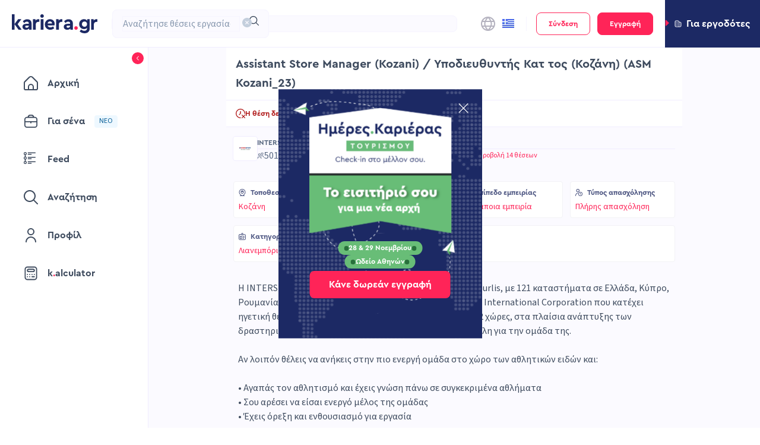

--- FILE ---
content_type: text/html; charset=utf-8
request_url: https://www.kariera.gr/jobs/retail-jobs/41329
body_size: 107442
content:
<!DOCTYPE html><html lang="el"><head><meta charSet="utf-8"/><meta name="viewport" content="initial-scale=1.0, width=device-width" class="jsx-775599621"/><meta property="og:type" content="website" class="jsx-775599621"/><meta name="facebook-domain-verification" content="0kddlwbsdagaz58pjd2fj7p4wuuroo" class="jsx-775599621"/><title>Assistant Store Manager (Κοzani) / Yποδιευθυντής Κατ τος (Koζάνη) (ASM  Kozani_23) - 41329</title><meta name="description" content="Η INTERSPORT Athletics αναζητά νέα μέλη για την ομάδα της."/><meta name="robots" content="noindex"/><meta property="og:title" content="Assistant Store Manager (Κοzani) / Yποδιευθυντής Κατ τος (Koζάνη) (ASM  Kozani_23)"/><meta property="og:url" content="https://www.kariera.gr/jobs/41329"/><meta property="og:description" content="Η INTERSPORT Athletics αναζητά νέα μέλη για την ομάδα της."/><meta property="og:image" content="https://www.kariera.gr/assets/images/og/ogimage-JobPost.png"/><link rel="canonical" href="https://www.kariera.gr/jobs/retail-jobs/41329"/><link rel="preload" as="image" imageSrcSet="/_next/image?url=%2Fapi%2Fimageproxy%3Furl%3Dhttps%253A%252F%252Femployerfilesprod.blob.core.windows.net%252Fuseruploads%252F266012%25252Fjobs%25252F41329%25252Fimage-1672835329975&amp;w=640&amp;q=75 640w, /_next/image?url=%2Fapi%2Fimageproxy%3Furl%3Dhttps%253A%252F%252Femployerfilesprod.blob.core.windows.net%252Fuseruploads%252F266012%25252Fjobs%25252F41329%25252Fimage-1672835329975&amp;w=750&amp;q=75 750w, /_next/image?url=%2Fapi%2Fimageproxy%3Furl%3Dhttps%253A%252F%252Femployerfilesprod.blob.core.windows.net%252Fuseruploads%252F266012%25252Fjobs%25252F41329%25252Fimage-1672835329975&amp;w=828&amp;q=75 828w, /_next/image?url=%2Fapi%2Fimageproxy%3Furl%3Dhttps%253A%252F%252Femployerfilesprod.blob.core.windows.net%252Fuseruploads%252F266012%25252Fjobs%25252F41329%25252Fimage-1672835329975&amp;w=1080&amp;q=75 1080w, /_next/image?url=%2Fapi%2Fimageproxy%3Furl%3Dhttps%253A%252F%252Femployerfilesprod.blob.core.windows.net%252Fuseruploads%252F266012%25252Fjobs%25252F41329%25252Fimage-1672835329975&amp;w=1200&amp;q=75 1200w, /_next/image?url=%2Fapi%2Fimageproxy%3Furl%3Dhttps%253A%252F%252Femployerfilesprod.blob.core.windows.net%252Fuseruploads%252F266012%25252Fjobs%25252F41329%25252Fimage-1672835329975&amp;w=1920&amp;q=75 1920w, /_next/image?url=%2Fapi%2Fimageproxy%3Furl%3Dhttps%253A%252F%252Femployerfilesprod.blob.core.windows.net%252Fuseruploads%252F266012%25252Fjobs%25252F41329%25252Fimage-1672835329975&amp;w=2048&amp;q=75 2048w, /_next/image?url=%2Fapi%2Fimageproxy%3Furl%3Dhttps%253A%252F%252Femployerfilesprod.blob.core.windows.net%252Fuseruploads%252F266012%25252Fjobs%25252F41329%25252Fimage-1672835329975&amp;w=3840&amp;q=75 3840w" imageSizes="100vw" fetchpriority="high"/><meta name="next-head-count" content="13"/><link rel="apple-touch-icon" sizes="180x180" href="/assets/favicon/apple-touch-icon.png?v=1"/><link rel="icon" type="image/png" sizes="32x32" href="/assets/favicon/favicon-32x32.png?v=1"/><link rel="icon" type="image/png" sizes="16x16" href="/assets/favicon/favicon-16x16.png?v=1"/><link rel="manifest" href="/assets/favicon/site.webmanifest?v=1"/><link rel="mask-icon" href="/assets/favicon/safari-pinned-tab.svg?v=1" color="#1c2964"/><link rel="shortcut icon" href="/assets/favicon/favicon.ico?v=1"/><meta name="msapplication-TileColor" content="#1c2964"/><meta name="msapplication-TileImage" content="/assets/favicon/mstile-144x144.png?v=1"/><meta name="theme-color" content="#ffffff"/><link rel="preload" href="/_next/static/media/9cf9c6e84ed13b5e-s.p.woff2" as="font" type="font/woff2" crossorigin="anonymous" data-next-font="size-adjust"/><link rel="preload" href="/_next/static/media/89f39e266b78d176-s.p.otf" as="font" type="font/otf" crossorigin="anonymous" data-next-font="size-adjust"/><link rel="preload" href="/_next/static/media/2aed1f256a0d4f5c-s.p.otf" as="font" type="font/otf" crossorigin="anonymous" data-next-font="size-adjust"/><link rel="preload" href="/_next/static/css/6f2d4671d05dcd02.css" as="style"/><link rel="stylesheet" href="/_next/static/css/6f2d4671d05dcd02.css" data-n-g=""/><link rel="preload" href="/_next/static/css/3aebe7044812239c.css" as="style"/><link rel="stylesheet" href="/_next/static/css/3aebe7044812239c.css" data-n-p=""/><noscript data-n-css=""></noscript><script defer="" nomodule="" src="/_next/static/chunks/polyfills-c67a75d1b6f99dc8.js"></script><script src="https://accounts.google.com/gsi/client" defer="" data-nscript="beforeInteractive"></script><script src="/_next/static/chunks/webpack-d71195bfac0c9b24.js" defer=""></script><script src="/_next/static/chunks/framework-f29e48ae95cae5a3.js" defer=""></script><script src="/_next/static/chunks/main-40ffe4568a516602.js" defer=""></script><script src="/_next/static/chunks/pages/_app-e26a153b94c751d4.js" defer=""></script><script src="/_next/static/chunks/4330-2fbbce182787420c.js" defer=""></script><script src="/_next/static/chunks/398-4f7e99c599b11bbe.js" defer=""></script><script src="/_next/static/chunks/9008-e5325839305e8698.js" defer=""></script><script src="/_next/static/chunks/4589-8d3b7d56a48c68be.js" defer=""></script><script src="/_next/static/chunks/5760-9d95fd3f4b7f8fb8.js" defer=""></script><script src="/_next/static/chunks/6836-3c3de98a3d9fa68a.js" defer=""></script><script src="/_next/static/chunks/5252-6b88f44c91769ce8.js" defer=""></script><script src="/_next/static/chunks/4725-859e60ed13b576bb.js" defer=""></script><script src="/_next/static/chunks/pages/jobs/%5Bdynamic%5D/%5Bid%5D-08998e754a353998.js" defer=""></script><script src="/_next/static/olpOEUWaaZ4UYUdWx5XeP/_buildManifest.js" defer=""></script><script src="/_next/static/olpOEUWaaZ4UYUdWx5XeP/_ssgManifest.js" defer=""></script><style id="__jsx-775599621">:root{--source-sans-3:'__Source_Sans_3_51bad0', '__Source_Sans_3_Fallback_51bad0';--cera-pro:'__ceraPro_e1d5c9', '__ceraPro_Fallback_e1d5c9'}</style></head><body class="antd-overwrite"><noscript><iframe title="google-tag-manager" src="https://www.googletagmanager.com/ns.html?id=GTM-MLNMNZW" height="0" width="0" style="display:none;visibility:hidden"></iframe></noscript><div id="__next"><div class="Layout_layoutWrapper__GRUqy"><div class="Header_userSwitch__E1Gt8"><div role="button" tabindex="0" class="UserSwitch_compWrap__TaQtu UserSwitch_employer__ZFeQA" data-testid="user-switch"><svg xmlns="http://www.w3.org/2000/svg" width="14" height="8" data-testid="arrow-icon" class="UserSwitch_arrowIcon__2NLe6"><path d="M1.414 0h11.172a1 1 0 0 1 .707 1.707L7.707 7.293a1 1 0 0 1-1.414 0L.707 1.707A1 1 0 0 1 1.414 0Z"></path></svg><svg xmlns="http://www.w3.org/2000/svg" width="12" height="12" fill="none" viewBox="0 0 12 13" data-testid="building-icon" class="UserSwitch_icon__utZRN UserSwitch_buildingsIcon__bcoNL"><path fill="#596980" d="M3.5 7.5A.5.5 0 0 1 3 8h-.5a.5.5 0 1 1 0-1H3a.5.5 0 0 1 .5.5Zm2-.5H5a.5.5 0 1 0 0 1h.5a.5.5 0 1 0 0-1ZM3 9h-.5a.5.5 0 1 0 0 1H3a.5.5 0 1 0 0-1Zm2.5 0H5a.5.5 0 1 0 0 1h.5a.5.5 0 1 0 0-1ZM3 3h-.5a.5.5 0 1 0 0 1H3a.5.5 0 1 0 0-1Zm2.5 0H5a.5.5 0 1 0 0 1h.5a.5.5 0 1 0 0-1ZM3 5h-.5a.5.5 0 1 0 0 1H3a.5.5 0 1 0 0-1Zm2.5 0H5a.5.5 0 1 0 0 1h.5a.5.5 0 1 0 0-1Zm6.5.5V10a2.503 2.503 0 0 1-2.5 2.5h-7A2.503 2.503 0 0 1 0 10V3A2.503 2.503 0 0 1 2.5.5h3A2.503 2.503 0 0 1 8 3h1.5A2.503 2.503 0 0 1 12 5.5Zm-9.5 6H7V3a1.5 1.5 0 0 0-1.5-1.5h-3A1.5 1.5 0 0 0 1 3v7a1.5 1.5 0 0 0 1.5 1.5Zm8.5-6A1.5 1.5 0 0 0 9.5 4H8v7.5h1.5A1.5 1.5 0 0 0 11 10V5.5ZM9.5 7a.5.5 0 1 0 0 1 .5.5 0 0 0 0-1Zm0 2a.5.5 0 1 0 0 1 .5.5 0 0 0 0-1Zm0-4a.5.5 0 1 0 0 1 .5.5 0 0 0 0-1Z"></path></svg><span class="h5 UserSwitch_text__Ip8_I UserSwitch_employerText__p_EkN">Για εργοδότες</span></div></div><header class="Header_header__JAW_Z"><div class="NavBar_compWrap__3OQzO"><div class="NavBar_container__SJLZd NavBar_mobile__S_dh_" data-testid="navbar"><div class="NavBar_logos__eflmB"><svg xmlns="http://www.w3.org/2000/svg" fill="none" viewBox="0 0 21 24" class="NavBar_logo__jTIM6" data-testid="mobile-logo"><g clip-path="url(#mini_logo_svg__a)"><path fill="#1C2964" d="M15.111 23.933h-4.737l-6.208-8.576v8.576H0V.082h4.166V15.03L9.72 7.678h4.983l-5.8 7.597 6.208 8.658Z"></path><path fill="#FF2458" d="M15.438 21.256c0-.774.26-1.42.78-1.939a2.591 2.591 0 0 1 1.9-.774 2.65 2.65 0 0 1 1.917.774c.53.516.794 1.163.794 1.939a2.552 2.552 0 0 1-.794 1.903 2.65 2.65 0 0 1-1.917.774 2.653 2.653 0 0 1-2.68-2.677Z"></path></g><defs><clipPath id="mini_logo_svg__a"><path fill="#fff" d="M0 0h20.911v23.926H0z"></path></clipPath></defs></svg></div><div class="NavBar_searchWrapper__X6R0v"><style data-token-hash="12ab2ja" data-css-hash="1nb8fa">:where(.css-18ez5cy)[class^="ant-select"],:where(.css-18ez5cy)[class*=" ant-select"]{font-family:var(--source-sans-3);font-size:14px;box-sizing:border-box;}:where(.css-18ez5cy)[class^="ant-select"]::before,:where(.css-18ez5cy)[class*=" ant-select"]::before,:where(.css-18ez5cy)[class^="ant-select"]::after,:where(.css-18ez5cy)[class*=" ant-select"]::after{box-sizing:border-box;}:where(.css-18ez5cy)[class^="ant-select"] [class^="ant-select"],:where(.css-18ez5cy)[class*=" ant-select"] [class^="ant-select"],:where(.css-18ez5cy)[class^="ant-select"] [class*=" ant-select"],:where(.css-18ez5cy)[class*=" ant-select"] [class*=" ant-select"]{box-sizing:border-box;}:where(.css-18ez5cy)[class^="ant-select"] [class^="ant-select"]::before,:where(.css-18ez5cy)[class*=" ant-select"] [class^="ant-select"]::before,:where(.css-18ez5cy)[class^="ant-select"] [class*=" ant-select"]::before,:where(.css-18ez5cy)[class*=" ant-select"] [class*=" ant-select"]::before,:where(.css-18ez5cy)[class^="ant-select"] [class^="ant-select"]::after,:where(.css-18ez5cy)[class*=" ant-select"] [class^="ant-select"]::after,:where(.css-18ez5cy)[class^="ant-select"] [class*=" ant-select"]::after,:where(.css-18ez5cy)[class*=" ant-select"] [class*=" ant-select"]::after{box-sizing:border-box;}:where(.css-18ez5cy).ant-select-borderless .ant-select-selector{background-color:transparent!important;border-color:transparent!important;box-shadow:none!important;}:where(.css-18ez5cy).ant-select.ant-select-in-form-item{width:100%;}:where(.css-18ez5cy).ant-select{box-sizing:border-box;margin:0;padding:0;color:#596980;font-size:14px;line-height:1.375;list-style:none;font-family:var(--source-sans-3);position:relative;display:inline-block;cursor:pointer;}:where(.css-18ez5cy).ant-select:not(.ant-select-customize-input) .ant-select-selector{position:relative;background-color:#ffffff;border:1px solid #d9d9d9;transition:all 0.2s cubic-bezier(0.645, 0.045, 0.355, 1);}:where(.css-18ez5cy).ant-select:not(.ant-select-customize-input) .ant-select-selector input{cursor:pointer;}.ant-select-show-search:where(.css-18ez5cy).ant-select:not(.ant-select-customize-input) .ant-select-selector{cursor:text;}.ant-select-show-search:where(.css-18ez5cy).ant-select:not(.ant-select-customize-input) .ant-select-selector input{cursor:auto;color:inherit;}.ant-select-disabled:where(.css-18ez5cy).ant-select:not(.ant-select-customize-input) .ant-select-selector{color:rgba(0, 0, 0, 0.25);background:rgba(0, 0, 0, 0.04);cursor:not-allowed;}.ant-select-multiple.ant-select-disabled:where(.css-18ez5cy).ant-select:not(.ant-select-customize-input) .ant-select-selector{background:rgba(0, 0, 0, 0.04);}.ant-select-disabled:where(.css-18ez5cy).ant-select:not(.ant-select-customize-input) .ant-select-selector input{cursor:not-allowed;}:where(.css-18ez5cy).ant-select:not(.ant-select-customize-input) .ant-select-selector .ant-select-selection-search-input{margin:0;padding:0;background:transparent;border:none;outline:none;appearance:none;}:where(.css-18ez5cy).ant-select:not(.ant-select-customize-input) .ant-select-selector .ant-select-selection-search-input::-webkit-search-cancel-button{display:none;-webkit-appearance:none;}:where(.css-18ez5cy).ant-select .ant-select-selection-item{flex:1;font-weight:normal;overflow:hidden;white-space:nowrap;text-overflow:ellipsis;}:where(.css-18ez5cy).ant-select .ant-select-selection-item >*{line-height:inherit;overflow:hidden;white-space:nowrap;text-overflow:ellipsis;}:where(.css-18ez5cy).ant-select .ant-select-selection-placeholder{overflow:hidden;white-space:nowrap;text-overflow:ellipsis;flex:1;color:rgba(0, 0, 0, 0.25);pointer-events:none;}:where(.css-18ez5cy).ant-select .ant-select-arrow{display:flex;align-items:center;color:rgba(0, 0, 0, 0.25);font-style:normal;line-height:1;text-align:center;text-transform:none;vertical-align:-0.125em;text-rendering:optimizeLegibility;-webkit-font-smoothing:antialiased;-moz-osx-font-smoothing:grayscale;position:absolute;top:50%;inset-inline-start:auto;inset-inline-end:11px;height:12px;margin-top:-6px;font-size:12px;pointer-events:none;}:where(.css-18ez5cy).ant-select .ant-select-arrow >*{line-height:1;}:where(.css-18ez5cy).ant-select .ant-select-arrow svg{display:inline-block;}:where(.css-18ez5cy).ant-select .ant-select-arrow .anticon{vertical-align:top;transition:transform 0.3s;}:where(.css-18ez5cy).ant-select .ant-select-arrow .anticon >svg{vertical-align:top;}:where(.css-18ez5cy).ant-select .ant-select-arrow .anticon:not(.ant-select-suffix){pointer-events:auto;}.ant-select-disabled :where(.css-18ez5cy).ant-select .ant-select-arrow{cursor:not-allowed;}:where(.css-18ez5cy).ant-select .ant-select-arrow >*:not(:last-child){margin-inline-end:8px;}:where(.css-18ez5cy).ant-select .ant-select-clear{position:absolute;top:50%;inset-inline-start:auto;inset-inline-end:11px;z-index:1;display:inline-block;width:12px;height:12px;margin-top:-6px;color:rgba(0, 0, 0, 0.25);font-size:12px;font-style:normal;line-height:1;text-align:center;text-transform:none;background:#ffffff;cursor:pointer;opacity:0;transition:color 0.2s ease,opacity 0.3s ease;text-rendering:auto;}:where(.css-18ez5cy).ant-select .ant-select-clear:before{display:block;}:where(.css-18ez5cy).ant-select .ant-select-clear:hover{color:rgba(0, 0, 0, 0.45);}:where(.css-18ez5cy).ant-select:hover .ant-select-clear{opacity:1;}:where(.css-18ez5cy).ant-select-has-feedback .ant-select-clear{inset-inline-end:29px;}:where(.css-18ez5cy).ant-select-single{font-size:14px;}:where(.css-18ez5cy).ant-select-single .ant-select-selector{box-sizing:border-box;margin:0;padding:0;color:#596980;font-size:14px;line-height:1.375;list-style:none;font-family:var(--source-sans-3);display:flex;border-radius:4px;}:where(.css-18ez5cy).ant-select-single .ant-select-selector .ant-select-selection-search{position:absolute;top:0;inset-inline-start:11px;inset-inline-end:11px;bottom:0;}:where(.css-18ez5cy).ant-select-single .ant-select-selector .ant-select-selection-search-input{width:100%;}:where(.css-18ez5cy).ant-select-single .ant-select-selector .ant-select-selection-item,:where(.css-18ez5cy).ant-select-single .ant-select-selector .ant-select-selection-placeholder{padding:0;line-height:44px;transition:all 0.3s;}@supports (-moz-appearance: meterbar){:where(.css-18ez5cy).ant-select-single .ant-select-selector .ant-select-selection-item,:where(.css-18ez5cy).ant-select-single .ant-select-selector .ant-select-selection-placeholder{line-height:44px;}}:where(.css-18ez5cy).ant-select-single .ant-select-selector .ant-select-selection-item{position:relative;user-select:none;}:where(.css-18ez5cy).ant-select-single .ant-select-selector .ant-select-selection-placeholder{transition:none;pointer-events:none;}:where(.css-18ez5cy).ant-select-single .ant-select-selector:after,:where(.css-18ez5cy).ant-select-single .ant-select-selector .ant-select-selection-item:after,:where(.css-18ez5cy).ant-select-single .ant-select-selector .ant-select-selection-placeholder:after{display:inline-block;width:0;visibility:hidden;content:"\a0";}:where(.css-18ez5cy).ant-select-single.ant-select-show-arrow .ant-select-selection-item,:where(.css-18ez5cy).ant-select-single.ant-select-show-arrow .ant-select-selection-placeholder{padding-inline-end:18px;}:where(.css-18ez5cy).ant-select-single.ant-select-open .ant-select-selection-item{color:rgba(0, 0, 0, 0.25);}:where(.css-18ez5cy).ant-select-single:not(.ant-select-customize-input) .ant-select-selector{width:100%;height:46px;padding:0 11px;}:where(.css-18ez5cy).ant-select-single:not(.ant-select-customize-input) .ant-select-selector .ant-select-selection-search-input{height:44px;}:where(.css-18ez5cy).ant-select-single:not(.ant-select-customize-input) .ant-select-selector:after{line-height:44px;}:where(.css-18ez5cy).ant-select-single.ant-select-customize-input .ant-select-selector:after{display:none;}:where(.css-18ez5cy).ant-select-single.ant-select-customize-input .ant-select-selector .ant-select-selection-search{position:static;width:100%;}:where(.css-18ez5cy).ant-select-single.ant-select-customize-input .ant-select-selector .ant-select-selection-placeholder{position:absolute;inset-inline-start:0;inset-inline-end:0;padding:0 11px;}:where(.css-18ez5cy).ant-select-single.ant-select-customize-input .ant-select-selector .ant-select-selection-placeholder:after{display:none;}:where(.css-18ez5cy).ant-select-single.ant-select-sm{font-size:14px;}:where(.css-18ez5cy).ant-select-single.ant-select-sm .ant-select-selector{box-sizing:border-box;margin:0;padding:0;color:#596980;font-size:14px;line-height:1.375;list-style:none;font-family:var(--source-sans-3);display:flex;border-radius:2px;}:where(.css-18ez5cy).ant-select-single.ant-select-sm .ant-select-selector .ant-select-selection-search{position:absolute;top:0;inset-inline-start:11px;inset-inline-end:11px;bottom:0;}:where(.css-18ez5cy).ant-select-single.ant-select-sm .ant-select-selector .ant-select-selection-search-input{width:100%;}:where(.css-18ez5cy).ant-select-single.ant-select-sm .ant-select-selector .ant-select-selection-item,:where(.css-18ez5cy).ant-select-single.ant-select-sm .ant-select-selector .ant-select-selection-placeholder{padding:0;line-height:22px;transition:all 0.3s;}@supports (-moz-appearance: meterbar){:where(.css-18ez5cy).ant-select-single.ant-select-sm .ant-select-selector .ant-select-selection-item,:where(.css-18ez5cy).ant-select-single.ant-select-sm .ant-select-selector .ant-select-selection-placeholder{line-height:22px;}}:where(.css-18ez5cy).ant-select-single.ant-select-sm .ant-select-selector .ant-select-selection-item{position:relative;user-select:none;}:where(.css-18ez5cy).ant-select-single.ant-select-sm .ant-select-selector .ant-select-selection-placeholder{transition:none;pointer-events:none;}:where(.css-18ez5cy).ant-select-single.ant-select-sm .ant-select-selector:after,:where(.css-18ez5cy).ant-select-single.ant-select-sm .ant-select-selector .ant-select-selection-item:after,:where(.css-18ez5cy).ant-select-single.ant-select-sm .ant-select-selector .ant-select-selection-placeholder:after{display:inline-block;width:0;visibility:hidden;content:"\a0";}:where(.css-18ez5cy).ant-select-single.ant-select-sm.ant-select-show-arrow .ant-select-selection-item,:where(.css-18ez5cy).ant-select-single.ant-select-sm.ant-select-show-arrow .ant-select-selection-placeholder{padding-inline-end:18px;}:where(.css-18ez5cy).ant-select-single.ant-select-sm.ant-select-open .ant-select-selection-item{color:rgba(0, 0, 0, 0.25);}:where(.css-18ez5cy).ant-select-single.ant-select-sm:not(.ant-select-customize-input) .ant-select-selector{width:100%;height:24px;padding:0 11px;}:where(.css-18ez5cy).ant-select-single.ant-select-sm:not(.ant-select-customize-input) .ant-select-selector .ant-select-selection-search-input{height:22px;}:where(.css-18ez5cy).ant-select-single.ant-select-sm:not(.ant-select-customize-input) .ant-select-selector:after{line-height:22px;}:where(.css-18ez5cy).ant-select-single.ant-select-sm.ant-select-customize-input .ant-select-selector:after{display:none;}:where(.css-18ez5cy).ant-select-single.ant-select-sm.ant-select-customize-input .ant-select-selector .ant-select-selection-search{position:static;width:100%;}:where(.css-18ez5cy).ant-select-single.ant-select-sm.ant-select-customize-input .ant-select-selector .ant-select-selection-placeholder{position:absolute;inset-inline-start:0;inset-inline-end:0;padding:0 11px;}:where(.css-18ez5cy).ant-select-single.ant-select-sm.ant-select-customize-input .ant-select-selector .ant-select-selection-placeholder:after{display:none;}:where(.css-18ez5cy).ant-select-single.ant-select-sm:not(.ant-select-customize-input) .ant-select-selection-search{inset-inline-start:7px;inset-inline-end:7px;}:where(.css-18ez5cy).ant-select-single.ant-select-sm:not(.ant-select-customize-input) .ant-select-selector{padding:0 7px;}:where(.css-18ez5cy).ant-select-single.ant-select-sm:not(.ant-select-customize-input).ant-select-show-arrow .ant-select-selection-search{inset-inline-end:28px;}:where(.css-18ez5cy).ant-select-single.ant-select-sm:not(.ant-select-customize-input).ant-select-show-arrow .ant-select-selection-item,:where(.css-18ez5cy).ant-select-single.ant-select-sm:not(.ant-select-customize-input).ant-select-show-arrow .ant-select-selection-placeholder{padding-inline-end:21px;}:where(.css-18ez5cy).ant-select-single.ant-select-lg{font-size:16px;}:where(.css-18ez5cy).ant-select-single.ant-select-lg .ant-select-selector{box-sizing:border-box;margin:0;padding:0;color:#596980;font-size:16px;line-height:1.375;list-style:none;font-family:var(--source-sans-3);display:flex;border-radius:4px;}:where(.css-18ez5cy).ant-select-single.ant-select-lg .ant-select-selector .ant-select-selection-search{position:absolute;top:0;inset-inline-start:11px;inset-inline-end:11px;bottom:0;}:where(.css-18ez5cy).ant-select-single.ant-select-lg .ant-select-selector .ant-select-selection-search-input{width:100%;}:where(.css-18ez5cy).ant-select-single.ant-select-lg .ant-select-selector .ant-select-selection-item,:where(.css-18ez5cy).ant-select-single.ant-select-lg .ant-select-selector .ant-select-selection-placeholder{padding:0;line-height:62px;transition:all 0.3s;}@supports (-moz-appearance: meterbar){:where(.css-18ez5cy).ant-select-single.ant-select-lg .ant-select-selector .ant-select-selection-item,:where(.css-18ez5cy).ant-select-single.ant-select-lg .ant-select-selector .ant-select-selection-placeholder{line-height:62px;}}:where(.css-18ez5cy).ant-select-single.ant-select-lg .ant-select-selector .ant-select-selection-item{position:relative;user-select:none;}:where(.css-18ez5cy).ant-select-single.ant-select-lg .ant-select-selector .ant-select-selection-placeholder{transition:none;pointer-events:none;}:where(.css-18ez5cy).ant-select-single.ant-select-lg .ant-select-selector:after,:where(.css-18ez5cy).ant-select-single.ant-select-lg .ant-select-selector .ant-select-selection-item:after,:where(.css-18ez5cy).ant-select-single.ant-select-lg .ant-select-selector .ant-select-selection-placeholder:after{display:inline-block;width:0;visibility:hidden;content:"\a0";}:where(.css-18ez5cy).ant-select-single.ant-select-lg.ant-select-show-arrow .ant-select-selection-item,:where(.css-18ez5cy).ant-select-single.ant-select-lg.ant-select-show-arrow .ant-select-selection-placeholder{padding-inline-end:20px;}:where(.css-18ez5cy).ant-select-single.ant-select-lg.ant-select-open .ant-select-selection-item{color:rgba(0, 0, 0, 0.25);}:where(.css-18ez5cy).ant-select-single.ant-select-lg:not(.ant-select-customize-input) .ant-select-selector{width:100%;height:64px;padding:0 11px;}:where(.css-18ez5cy).ant-select-single.ant-select-lg:not(.ant-select-customize-input) .ant-select-selector .ant-select-selection-search-input{height:62px;}:where(.css-18ez5cy).ant-select-single.ant-select-lg:not(.ant-select-customize-input) .ant-select-selector:after{line-height:62px;}:where(.css-18ez5cy).ant-select-single.ant-select-lg.ant-select-customize-input .ant-select-selector:after{display:none;}:where(.css-18ez5cy).ant-select-single.ant-select-lg.ant-select-customize-input .ant-select-selector .ant-select-selection-search{position:static;width:100%;}:where(.css-18ez5cy).ant-select-single.ant-select-lg.ant-select-customize-input .ant-select-selector .ant-select-selection-placeholder{position:absolute;inset-inline-start:0;inset-inline-end:0;padding:0 11px;}:where(.css-18ez5cy).ant-select-single.ant-select-lg.ant-select-customize-input .ant-select-selector .ant-select-selection-placeholder:after{display:none;}:where(.css-18ez5cy).ant-select-multiple{font-size:14px;}:where(.css-18ez5cy).ant-select-multiple .ant-select-selection-overflow{position:relative;display:flex;flex:auto;flex-wrap:wrap;max-width:100%;}:where(.css-18ez5cy).ant-select-multiple .ant-select-selection-overflow-item{flex:none;align-self:center;max-width:100%;display:inline-flex;}:where(.css-18ez5cy).ant-select-multiple .ant-select-selector{display:flex;flex-wrap:wrap;align-items:center;padding:8px 4px;border-radius:4px;}.ant-select-show-search:where(.css-18ez5cy).ant-select-multiple .ant-select-selector{cursor:text;}.ant-select-disabled:where(.css-18ez5cy).ant-select-multiple .ant-select-selector{background:rgba(0, 0, 0, 0.04);cursor:not-allowed;}:where(.css-18ez5cy).ant-select-multiple .ant-select-selector:after{display:inline-block;width:0;margin:2px 0;line-height:24px;content:"\a0";}:where(.css-18ez5cy).ant-select-multiple.ant-select-show-arrow .ant-select-selector,:where(.css-18ez5cy).ant-select-multiple.ant-select-allow-clear .ant-select-selector{padding-inline-end:24px;}:where(.css-18ez5cy).ant-select-multiple .ant-select-selection-item{position:relative;display:flex;flex:none;box-sizing:border-box;max-width:100%;height:24px;margin-top:2px;margin-bottom:2px;line-height:22px;background:rgba(0, 0, 0, 0.06);border:1px solid rgba(5, 5, 5, 0.06);border-radius:2px;cursor:default;transition:font-size 0.3s,line-height 0.3s,height 0.3s;user-select:none;margin-inline-end:4px;padding-inline-start:8px;padding-inline-end:4px;}.ant-select-disabled:where(.css-18ez5cy).ant-select-multiple .ant-select-selection-item{color:rgba(0, 0, 0, 0.25);border-color:#d9d9d9;cursor:not-allowed;}:where(.css-18ez5cy).ant-select-multiple .ant-select-selection-item-content{display:inline-block;margin-inline-end:4px;overflow:hidden;white-space:pre;text-overflow:ellipsis;}:where(.css-18ez5cy).ant-select-multiple .ant-select-selection-item-remove{display:inline-block;align-items:center;color:rgba(0, 0, 0, 0.45);font-style:normal;line-height:inherit;text-align:center;text-transform:none;vertical-align:-0.125em;text-rendering:optimizeLegibility;-webkit-font-smoothing:antialiased;-moz-osx-font-smoothing:grayscale;font-weight:bold;font-size:10px;cursor:pointer;}:where(.css-18ez5cy).ant-select-multiple .ant-select-selection-item-remove >*{line-height:1;}:where(.css-18ez5cy).ant-select-multiple .ant-select-selection-item-remove svg{display:inline-block;}:where(.css-18ez5cy).ant-select-multiple .ant-select-selection-item-remove >.anticon{vertical-align:-0.2em;}:where(.css-18ez5cy).ant-select-multiple .ant-select-selection-item-remove:hover{color:#596980;}:where(.css-18ez5cy).ant-select-multiple .ant-select-selection-overflow-item+.ant-select-selection-overflow-item .ant-select-selection-search{margin-inline-start:0;}:where(.css-18ez5cy).ant-select-multiple .ant-select-selection-search{display:inline-flex;position:relative;max-width:100%;margin-inline-start:1px;}:where(.css-18ez5cy).ant-select-multiple .ant-select-selection-search-input,:where(.css-18ez5cy).ant-select-multiple .ant-select-selection-search-mirror{height:24px;font-family:var(--source-sans-3);line-height:24px;transition:all 0.3s;}:where(.css-18ez5cy).ant-select-multiple .ant-select-selection-search-input{width:100%;min-width:4.1px;}:where(.css-18ez5cy).ant-select-multiple .ant-select-selection-search-mirror{position:absolute;top:0;inset-inline-start:0;inset-inline-end:auto;z-index:999;white-space:pre;visibility:hidden;}:where(.css-18ez5cy).ant-select-multiple .ant-select-selection-placeholder{position:absolute;top:50%;inset-inline-start:11px;inset-inline-end:11px;transform:translateY(-50%);transition:all 0.3s;}:where(.css-18ez5cy).ant-select-multiple.ant-select-sm{font-size:14px;}:where(.css-18ez5cy).ant-select-multiple.ant-select-sm .ant-select-selection-overflow{position:relative;display:flex;flex:auto;flex-wrap:wrap;max-width:100%;}:where(.css-18ez5cy).ant-select-multiple.ant-select-sm .ant-select-selection-overflow-item{flex:none;align-self:center;max-width:100%;display:inline-flex;}:where(.css-18ez5cy).ant-select-multiple.ant-select-sm .ant-select-selector{display:flex;flex-wrap:wrap;align-items:center;padding:1px 4px;border-radius:2px;}.ant-select-show-search:where(.css-18ez5cy).ant-select-multiple.ant-select-sm .ant-select-selector{cursor:text;}.ant-select-disabled:where(.css-18ez5cy).ant-select-multiple.ant-select-sm .ant-select-selector{background:rgba(0, 0, 0, 0.04);cursor:not-allowed;}:where(.css-18ez5cy).ant-select-multiple.ant-select-sm .ant-select-selector:after{display:inline-block;width:0;margin:2px 0;line-height:16px;content:"\a0";}:where(.css-18ez5cy).ant-select-multiple.ant-select-sm.ant-select-show-arrow .ant-select-selector,:where(.css-18ez5cy).ant-select-multiple.ant-select-sm.ant-select-allow-clear .ant-select-selector{padding-inline-end:24px;}:where(.css-18ez5cy).ant-select-multiple.ant-select-sm .ant-select-selection-item{position:relative;display:flex;flex:none;box-sizing:border-box;max-width:100%;height:16px;margin-top:2px;margin-bottom:2px;line-height:14px;background:rgba(0, 0, 0, 0.06);border:1px solid rgba(5, 5, 5, 0.06);border-radius:1px;cursor:default;transition:font-size 0.3s,line-height 0.3s,height 0.3s;user-select:none;margin-inline-end:4px;padding-inline-start:8px;padding-inline-end:4px;}.ant-select-disabled:where(.css-18ez5cy).ant-select-multiple.ant-select-sm .ant-select-selection-item{color:rgba(0, 0, 0, 0.25);border-color:#d9d9d9;cursor:not-allowed;}:where(.css-18ez5cy).ant-select-multiple.ant-select-sm .ant-select-selection-item-content{display:inline-block;margin-inline-end:4px;overflow:hidden;white-space:pre;text-overflow:ellipsis;}:where(.css-18ez5cy).ant-select-multiple.ant-select-sm .ant-select-selection-item-remove{display:inline-block;align-items:center;color:rgba(0, 0, 0, 0.45);font-style:normal;line-height:inherit;text-align:center;text-transform:none;vertical-align:-0.125em;text-rendering:optimizeLegibility;-webkit-font-smoothing:antialiased;-moz-osx-font-smoothing:grayscale;font-weight:bold;font-size:10px;cursor:pointer;}:where(.css-18ez5cy).ant-select-multiple.ant-select-sm .ant-select-selection-item-remove >*{line-height:1;}:where(.css-18ez5cy).ant-select-multiple.ant-select-sm .ant-select-selection-item-remove svg{display:inline-block;}:where(.css-18ez5cy).ant-select-multiple.ant-select-sm .ant-select-selection-item-remove >.anticon{vertical-align:-0.2em;}:where(.css-18ez5cy).ant-select-multiple.ant-select-sm .ant-select-selection-item-remove:hover{color:#596980;}:where(.css-18ez5cy).ant-select-multiple.ant-select-sm .ant-select-selection-overflow-item+.ant-select-selection-overflow-item .ant-select-selection-search{margin-inline-start:0;}:where(.css-18ez5cy).ant-select-multiple.ant-select-sm .ant-select-selection-search{display:inline-flex;position:relative;max-width:100%;margin-inline-start:8px;}:where(.css-18ez5cy).ant-select-multiple.ant-select-sm .ant-select-selection-search-input,:where(.css-18ez5cy).ant-select-multiple.ant-select-sm .ant-select-selection-search-mirror{height:16px;font-family:var(--source-sans-3);line-height:16px;transition:all 0.3s;}:where(.css-18ez5cy).ant-select-multiple.ant-select-sm .ant-select-selection-search-input{width:100%;min-width:4.1px;}:where(.css-18ez5cy).ant-select-multiple.ant-select-sm .ant-select-selection-search-mirror{position:absolute;top:0;inset-inline-start:0;inset-inline-end:auto;z-index:999;white-space:pre;visibility:hidden;}:where(.css-18ez5cy).ant-select-multiple.ant-select-sm .ant-select-selection-placeholder{position:absolute;top:50%;inset-inline-start:11px;inset-inline-end:11px;transform:translateY(-50%);transition:all 0.3s;}:where(.css-18ez5cy).ant-select-multiple.ant-select-sm .ant-select-selection-placeholder{inset-inline:7px;}:where(.css-18ez5cy).ant-select-multiple.ant-select-sm .ant-select-selection-search{margin-inline-start:5px;}:where(.css-18ez5cy).ant-select-multiple.ant-select-lg{font-size:16px;}:where(.css-18ez5cy).ant-select-multiple.ant-select-lg .ant-select-selection-overflow{position:relative;display:flex;flex:auto;flex-wrap:wrap;max-width:100%;}:where(.css-18ez5cy).ant-select-multiple.ant-select-lg .ant-select-selection-overflow-item{flex:none;align-self:center;max-width:100%;display:inline-flex;}:where(.css-18ez5cy).ant-select-multiple.ant-select-lg .ant-select-selector{display:flex;flex-wrap:wrap;align-items:center;padding:6px 4px;border-radius:4px;}.ant-select-show-search:where(.css-18ez5cy).ant-select-multiple.ant-select-lg .ant-select-selector{cursor:text;}.ant-select-disabled:where(.css-18ez5cy).ant-select-multiple.ant-select-lg .ant-select-selector{background:rgba(0, 0, 0, 0.04);cursor:not-allowed;}:where(.css-18ez5cy).ant-select-multiple.ant-select-lg .ant-select-selector:after{display:inline-block;width:0;margin:2px 0;line-height:46px;content:"\a0";}:where(.css-18ez5cy).ant-select-multiple.ant-select-lg.ant-select-show-arrow .ant-select-selector,:where(.css-18ez5cy).ant-select-multiple.ant-select-lg.ant-select-allow-clear .ant-select-selector{padding-inline-end:24px;}:where(.css-18ez5cy).ant-select-multiple.ant-select-lg .ant-select-selection-item{position:relative;display:flex;flex:none;box-sizing:border-box;max-width:100%;height:46px;margin-top:2px;margin-bottom:2px;line-height:44px;background:rgba(0, 0, 0, 0.06);border:1px solid rgba(5, 5, 5, 0.06);border-radius:4px;cursor:default;transition:font-size 0.3s,line-height 0.3s,height 0.3s;user-select:none;margin-inline-end:4px;padding-inline-start:8px;padding-inline-end:4px;}.ant-select-disabled:where(.css-18ez5cy).ant-select-multiple.ant-select-lg .ant-select-selection-item{color:rgba(0, 0, 0, 0.25);border-color:#d9d9d9;cursor:not-allowed;}:where(.css-18ez5cy).ant-select-multiple.ant-select-lg .ant-select-selection-item-content{display:inline-block;margin-inline-end:4px;overflow:hidden;white-space:pre;text-overflow:ellipsis;}:where(.css-18ez5cy).ant-select-multiple.ant-select-lg .ant-select-selection-item-remove{display:inline-block;align-items:center;color:rgba(0, 0, 0, 0.45);font-style:normal;line-height:inherit;text-align:center;text-transform:none;vertical-align:-0.125em;text-rendering:optimizeLegibility;-webkit-font-smoothing:antialiased;-moz-osx-font-smoothing:grayscale;font-weight:bold;font-size:10px;cursor:pointer;}:where(.css-18ez5cy).ant-select-multiple.ant-select-lg .ant-select-selection-item-remove >*{line-height:1;}:where(.css-18ez5cy).ant-select-multiple.ant-select-lg .ant-select-selection-item-remove svg{display:inline-block;}:where(.css-18ez5cy).ant-select-multiple.ant-select-lg .ant-select-selection-item-remove >.anticon{vertical-align:-0.2em;}:where(.css-18ez5cy).ant-select-multiple.ant-select-lg .ant-select-selection-item-remove:hover{color:#596980;}:where(.css-18ez5cy).ant-select-multiple.ant-select-lg .ant-select-selection-overflow-item+.ant-select-selection-overflow-item .ant-select-selection-search{margin-inline-start:0;}:where(.css-18ez5cy).ant-select-multiple.ant-select-lg .ant-select-selection-search{display:inline-flex;position:relative;max-width:100%;margin-inline-start:3px;}:where(.css-18ez5cy).ant-select-multiple.ant-select-lg .ant-select-selection-search-input,:where(.css-18ez5cy).ant-select-multiple.ant-select-lg .ant-select-selection-search-mirror{height:46px;font-family:var(--source-sans-3);line-height:46px;transition:all 0.3s;}:where(.css-18ez5cy).ant-select-multiple.ant-select-lg .ant-select-selection-search-input{width:100%;min-width:4.1px;}:where(.css-18ez5cy).ant-select-multiple.ant-select-lg .ant-select-selection-search-mirror{position:absolute;top:0;inset-inline-start:0;inset-inline-end:auto;z-index:999;white-space:pre;visibility:hidden;}:where(.css-18ez5cy).ant-select-multiple.ant-select-lg .ant-select-selection-placeholder{position:absolute;top:50%;inset-inline-start:11px;inset-inline-end:11px;transform:translateY(-50%);transition:all 0.3s;}:where(.css-18ez5cy).ant-select-dropdown{box-sizing:border-box;margin:0;padding:4px;color:#596980;font-size:14px;line-height:1.375;list-style:none;font-family:var(--source-sans-3);position:absolute;top:-9999px;z-index:1050;overflow:hidden;font-variant:initial;background-color:#ffffff;border-radius:4px;outline:none;box-shadow:0 6px 16px 0 rgba(0, 0, 0, 0.08),0 3px 6px -4px rgba(0, 0, 0, 0.12),0 9px 28px 8px rgba(0, 0, 0, 0.05);}:where(.css-18ez5cy).ant-select-dropdown.ant-slide-up-enter.ant-slide-up-enter-active.ant-select-dropdown-placement-bottomLeft,:where(.css-18ez5cy).ant-select-dropdown.ant-slide-up-appear.ant-slide-up-appear-active.ant-select-dropdown-placement-bottomLeft{animation-name:css-18ez5cy-antSlideUpIn;}:where(.css-18ez5cy).ant-select-dropdown.ant-slide-up-enter.ant-slide-up-enter-active.ant-select-dropdown-placement-topLeft,:where(.css-18ez5cy).ant-select-dropdown.ant-slide-up-appear.ant-slide-up-appear-active.ant-select-dropdown-placement-topLeft{animation-name:css-18ez5cy-antSlideDownIn;}:where(.css-18ez5cy).ant-select-dropdown.ant-slide-up-leave.ant-slide-up-leave-active.ant-select-dropdown-placement-bottomLeft{animation-name:css-18ez5cy-antSlideUpOut;}:where(.css-18ez5cy).ant-select-dropdown.ant-slide-up-leave.ant-slide-up-leave-active.ant-select-dropdown-placement-topLeft{animation-name:css-18ez5cy-antSlideDownOut;}:where(.css-18ez5cy).ant-select-dropdown-hidden{display:none;}:where(.css-18ez5cy).ant-select-dropdown-empty{color:rgba(0, 0, 0, 0.25);}:where(.css-18ez5cy).ant-select-dropdown .ant-select-item-empty{position:relative;display:block;min-height:46px;padding:13.375px 12px;color:rgba(0, 0, 0, 0.25);font-weight:normal;font-size:14px;line-height:1.375;box-sizing:border-box;}:where(.css-18ez5cy).ant-select-dropdown .ant-select-item{position:relative;display:block;min-height:46px;padding:13.375px 12px;color:#596980;font-weight:normal;font-size:14px;line-height:1.375;box-sizing:border-box;cursor:pointer;transition:background 0.3s ease;border-radius:2px;}:where(.css-18ez5cy).ant-select-dropdown .ant-select-item-group{color:rgba(0, 0, 0, 0.45);font-size:12px;cursor:default;}:where(.css-18ez5cy).ant-select-dropdown .ant-select-item-option{display:flex;}:where(.css-18ez5cy).ant-select-dropdown .ant-select-item-option-content{flex:auto;overflow:hidden;white-space:nowrap;text-overflow:ellipsis;}:where(.css-18ez5cy).ant-select-dropdown .ant-select-item-option-content >*{overflow:hidden;white-space:nowrap;text-overflow:ellipsis;}:where(.css-18ez5cy).ant-select-dropdown .ant-select-item-option-state{flex:none;}:where(.css-18ez5cy).ant-select-dropdown .ant-select-item-option-active:not(.ant-select-item-option-disabled){background-color:rgba(0, 0, 0, 0.04);}:where(.css-18ez5cy).ant-select-dropdown .ant-select-item-option-selected:not(.ant-select-item-option-disabled){color:#596980;font-weight:600;background-color:#fff;}:where(.css-18ez5cy).ant-select-dropdown .ant-select-item-option-selected:not(.ant-select-item-option-disabled) .ant-select-item-option-state{color:#ff2458;}:where(.css-18ez5cy).ant-select-dropdown .ant-select-item-option-disabled{color:rgba(0, 0, 0, 0.25);cursor:not-allowed;}:where(.css-18ez5cy).ant-select-dropdown .ant-select-item-option-disabled.ant-select-item-option-selected{background-color:rgba(0, 0, 0, 0.04);}:where(.css-18ez5cy).ant-select-dropdown .ant-select-item-option-grouped{padding-inline-start:24px;}:where(.css-18ez5cy).ant-select-dropdown-rtl{direction:rtl;}:where(.css-18ez5cy).ant-slide-up-enter,:where(.css-18ez5cy).ant-slide-up-appear{animation-duration:0.2s;animation-fill-mode:both;animation-play-state:paused;}:where(.css-18ez5cy).ant-slide-up-leave{animation-duration:0.2s;animation-fill-mode:both;animation-play-state:paused;}:where(.css-18ez5cy).ant-slide-up-enter.ant-slide-up-enter-active,:where(.css-18ez5cy).ant-slide-up-appear.ant-slide-up-appear-active{animation-name:css-18ez5cy-antSlideUpIn;animation-play-state:running;}:where(.css-18ez5cy).ant-slide-up-leave.ant-slide-up-leave-active{animation-name:css-18ez5cy-antSlideUpOut;animation-play-state:running;pointer-events:none;}:where(.css-18ez5cy).ant-slide-up-enter,:where(.css-18ez5cy).ant-slide-up-appear{transform:scale(0);transform-origin:0% 0%;opacity:0;animation-timing-function:cubic-bezier(0.23, 1, 0.32, 1);}:where(.css-18ez5cy).ant-slide-up-enter-prepare,:where(.css-18ez5cy).ant-slide-up-appear-prepare{transform:scale(1);}:where(.css-18ez5cy).ant-slide-up-leave{animation-timing-function:cubic-bezier(0.755, 0.05, 0.855, 0.06);}:where(.css-18ez5cy).ant-slide-down-enter,:where(.css-18ez5cy).ant-slide-down-appear{animation-duration:0.2s;animation-fill-mode:both;animation-play-state:paused;}:where(.css-18ez5cy).ant-slide-down-leave{animation-duration:0.2s;animation-fill-mode:both;animation-play-state:paused;}:where(.css-18ez5cy).ant-slide-down-enter.ant-slide-down-enter-active,:where(.css-18ez5cy).ant-slide-down-appear.ant-slide-down-appear-active{animation-name:css-18ez5cy-antSlideDownIn;animation-play-state:running;}:where(.css-18ez5cy).ant-slide-down-leave.ant-slide-down-leave-active{animation-name:css-18ez5cy-antSlideDownOut;animation-play-state:running;pointer-events:none;}:where(.css-18ez5cy).ant-slide-down-enter,:where(.css-18ez5cy).ant-slide-down-appear{transform:scale(0);transform-origin:0% 0%;opacity:0;animation-timing-function:cubic-bezier(0.23, 1, 0.32, 1);}:where(.css-18ez5cy).ant-slide-down-enter-prepare,:where(.css-18ez5cy).ant-slide-down-appear-prepare{transform:scale(1);}:where(.css-18ez5cy).ant-slide-down-leave{animation-timing-function:cubic-bezier(0.755, 0.05, 0.855, 0.06);}:where(.css-18ez5cy).ant-move-up-enter,:where(.css-18ez5cy).ant-move-up-appear{animation-duration:0.2s;animation-fill-mode:both;animation-play-state:paused;}:where(.css-18ez5cy).ant-move-up-leave{animation-duration:0.2s;animation-fill-mode:both;animation-play-state:paused;}:where(.css-18ez5cy).ant-move-up-enter.ant-move-up-enter-active,:where(.css-18ez5cy).ant-move-up-appear.ant-move-up-appear-active{animation-name:css-18ez5cy-antMoveUpIn;animation-play-state:running;}:where(.css-18ez5cy).ant-move-up-leave.ant-move-up-leave-active{animation-name:css-18ez5cy-antMoveUpOut;animation-play-state:running;pointer-events:none;}:where(.css-18ez5cy).ant-move-up-enter,:where(.css-18ez5cy).ant-move-up-appear{opacity:0;animation-timing-function:cubic-bezier(0.08, 0.82, 0.17, 1);}:where(.css-18ez5cy).ant-move-up-leave{animation-timing-function:cubic-bezier(0.78, 0.14, 0.15, 0.86);}:where(.css-18ez5cy).ant-move-down-enter,:where(.css-18ez5cy).ant-move-down-appear{animation-duration:0.2s;animation-fill-mode:both;animation-play-state:paused;}:where(.css-18ez5cy).ant-move-down-leave{animation-duration:0.2s;animation-fill-mode:both;animation-play-state:paused;}:where(.css-18ez5cy).ant-move-down-enter.ant-move-down-enter-active,:where(.css-18ez5cy).ant-move-down-appear.ant-move-down-appear-active{animation-name:css-18ez5cy-antMoveDownIn;animation-play-state:running;}:where(.css-18ez5cy).ant-move-down-leave.ant-move-down-leave-active{animation-name:css-18ez5cy-antMoveDownOut;animation-play-state:running;pointer-events:none;}:where(.css-18ez5cy).ant-move-down-enter,:where(.css-18ez5cy).ant-move-down-appear{opacity:0;animation-timing-function:cubic-bezier(0.08, 0.82, 0.17, 1);}:where(.css-18ez5cy).ant-move-down-leave{animation-timing-function:cubic-bezier(0.78, 0.14, 0.15, 0.86);}:where(.css-18ez5cy).ant-select-rtl{direction:rtl;}.ant-select-focused:where(.css-18ez5cy).ant-select:not(.ant-select-disabled):not(.ant-select-customize-input):not(.ant-pagination-size-changer) .ant-select-selector{border-color:#ff4d70;box-shadow:0 0 0 2px rgba(255, 255, 255, 0.01);outline:0;}:where(.css-18ez5cy).ant-select:not(.ant-select-disabled):not(.ant-select-customize-input):not(.ant-pagination-size-changer):hover .ant-select-selector{border-color:#ff4d70;}:where(.css-18ez5cy).ant-select-status-error:not(.ant-select-disabled):not(.ant-select-customize-input):not(.ant-pagination-size-changer) .ant-select-selector{border-color:#ff7875;}.ant-select-focused:where(.css-18ez5cy).ant-select-status-error:not(.ant-select-disabled):not(.ant-select-customize-input):not(.ant-pagination-size-changer) .ant-select-selector{border-color:#ff7875;box-shadow:0 0 0 2px rgba(255, 38, 5, 0.06);outline:0;}:where(.css-18ez5cy).ant-select-status-error:not(.ant-select-disabled):not(.ant-select-customize-input):not(.ant-pagination-size-changer):hover .ant-select-selector{border-color:#ff7875;}:where(.css-18ez5cy).ant-select-status-warning:not(.ant-select-disabled):not(.ant-select-customize-input):not(.ant-pagination-size-changer) .ant-select-selector{border-color:#ffd666;}.ant-select-focused:where(.css-18ez5cy).ant-select-status-warning:not(.ant-select-disabled):not(.ant-select-customize-input):not(.ant-pagination-size-changer) .ant-select-selector{border-color:#ffd666;box-shadow:0 0 0 2px rgba(255, 215, 5, 0.1);outline:0;}:where(.css-18ez5cy).ant-select-status-warning:not(.ant-select-disabled):not(.ant-select-customize-input):not(.ant-pagination-size-changer):hover .ant-select-selector{border-color:#ffd666;}:where(.css-18ez5cy).ant-select-compact-item:not(.ant-select-compact-last-item){margin-inline-end:-1px;}:where(.css-18ez5cy).ant-select-compact-item:hover>*,:where(.css-18ez5cy).ant-select-compact-item:active>*{z-index:2;}:where(.css-18ez5cy).ant-select-compact-item.ant-select-focused{z-index:2;}:where(.css-18ez5cy).ant-select-compact-item[disabled]>*{z-index:0;}:where(.css-18ez5cy).ant-select-compact-item:not(.ant-select-compact-first-item):not(.ant-select-compact-last-item)>.ant-select-selector{border-radius:0;}:where(.css-18ez5cy).ant-select-compact-item:not(.ant-select-compact-last-item).ant-select-compact-first-item>.ant-select-selector,:where(.css-18ez5cy).ant-select-compact-item:not(.ant-select-compact-last-item).ant-select-compact-first-item.ant-select-sm>.ant-select-selector,:where(.css-18ez5cy).ant-select-compact-item:not(.ant-select-compact-last-item).ant-select-compact-first-item.ant-select-lg>.ant-select-selector{border-start-end-radius:0;border-end-end-radius:0;}:where(.css-18ez5cy).ant-select-compact-item:not(.ant-select-compact-first-item).ant-select-compact-last-item>.ant-select-selector,:where(.css-18ez5cy).ant-select-compact-item:not(.ant-select-compact-first-item).ant-select-compact-last-item.ant-select-sm>.ant-select-selector,:where(.css-18ez5cy).ant-select-compact-item:not(.ant-select-compact-first-item).ant-select-compact-last-item.ant-select-lg>.ant-select-selector{border-start-start-radius:0;border-end-start-radius:0;}</style><div class="ant-select ant-select-auto-complete SearchInput_input__E_Vj_ css-18ez5cy ant-select-single ant-select-customize-input ant-select-show-search" data-testid="nav-bar-search-autocomplete" maxLength="255"><div class="ant-select-selector"><span class="ant-select-selection-search"><style data-token-hash="12ab2ja" data-css-hash="1fzc6bs">:where(.css-18ez5cy)[class^="ant-input"],:where(.css-18ez5cy)[class*=" ant-input"]{font-family:var(--source-sans-3);font-size:14px;box-sizing:border-box;}:where(.css-18ez5cy)[class^="ant-input"]::before,:where(.css-18ez5cy)[class*=" ant-input"]::before,:where(.css-18ez5cy)[class^="ant-input"]::after,:where(.css-18ez5cy)[class*=" ant-input"]::after{box-sizing:border-box;}:where(.css-18ez5cy)[class^="ant-input"] [class^="ant-input"],:where(.css-18ez5cy)[class*=" ant-input"] [class^="ant-input"],:where(.css-18ez5cy)[class^="ant-input"] [class*=" ant-input"],:where(.css-18ez5cy)[class*=" ant-input"] [class*=" ant-input"]{box-sizing:border-box;}:where(.css-18ez5cy)[class^="ant-input"] [class^="ant-input"]::before,:where(.css-18ez5cy)[class*=" ant-input"] [class^="ant-input"]::before,:where(.css-18ez5cy)[class^="ant-input"] [class*=" ant-input"]::before,:where(.css-18ez5cy)[class*=" ant-input"] [class*=" ant-input"]::before,:where(.css-18ez5cy)[class^="ant-input"] [class^="ant-input"]::after,:where(.css-18ez5cy)[class*=" ant-input"] [class^="ant-input"]::after,:where(.css-18ez5cy)[class^="ant-input"] [class*=" ant-input"]::after,:where(.css-18ez5cy)[class*=" ant-input"] [class*=" ant-input"]::after{box-sizing:border-box;}:where(.css-18ez5cy).ant-input{box-sizing:border-box;margin:0;padding:4px 11px;color:#596980;font-size:16px;line-height:1.375;list-style:none;font-family:var(--source-sans-3);position:relative;display:inline-block;width:100%;min-width:0;background-color:#ffffff;background-image:none;border-width:1px;border-style:solid;border-color:#d9d9d9;border-radius:4px;transition:all 0.2s;}:where(.css-18ez5cy).ant-input::-moz-placeholder{opacity:1;}:where(.css-18ez5cy).ant-input::placeholder{color:rgba(0, 0, 0, 0.25);user-select:none;}:where(.css-18ez5cy).ant-input:placeholder-shown{text-overflow:ellipsis;}:where(.css-18ez5cy).ant-input:hover{border-color:#ff4d70;border-inline-end-width:1px;}:where(.css-18ez5cy).ant-input:focus,:where(.css-18ez5cy).ant-input-focused{border-color:#ff4d70;box-shadow:0 0 0 2px rgba(255, 255, 255, 0.01);border-inline-end-width:1px;outline:0;}:where(.css-18ez5cy).ant-input-disabled,:where(.css-18ez5cy).ant-input[disabled]{color:rgba(0, 0, 0, 0.25);background-color:rgba(0, 0, 0, 0.04);border-color:#d9d9d9;box-shadow:none;cursor:not-allowed;opacity:1;}:where(.css-18ez5cy).ant-input-disabled:hover,:where(.css-18ez5cy).ant-input[disabled]:hover{border-color:#d9d9d9;border-inline-end-width:1px;}:where(.css-18ez5cy).ant-input-borderless,:where(.css-18ez5cy).ant-input-borderless:hover,:where(.css-18ez5cy).ant-input-borderless:focus,:where(.css-18ez5cy).ant-input-borderless-focused,:where(.css-18ez5cy).ant-input-borderless-disabled,:where(.css-18ez5cy).ant-input-borderless[disabled]{background-color:transparent;border:none;box-shadow:none;}textarea:where(.css-18ez5cy).ant-input{max-width:100%;height:auto;min-height:32px;line-height:1.375;vertical-align:bottom;transition:all 0.3s,height 0s;resize:vertical;}:where(.css-18ez5cy).ant-input-lg{padding:7px 11px;font-size:16px;line-height:1.5;border-radius:4px;}:where(.css-18ez5cy).ant-input-sm{padding:0px 7px;border-radius:2px;}:where(.css-18ez5cy).ant-input-rtl{direction:rtl;}:where(.css-18ez5cy).ant-input-textarea-rtl{direction:rtl;}:where(.css-18ez5cy).ant-input-status-error:not(.ant-input-disabled):not(.ant-input-borderless).ant-input{border-color:#ff4d4f;}:where(.css-18ez5cy).ant-input-status-error:not(.ant-input-disabled):not(.ant-input-borderless).ant-input:hover{border-color:#ffa39e;}:where(.css-18ez5cy).ant-input-status-error:not(.ant-input-disabled):not(.ant-input-borderless).ant-input:focus,:where(.css-18ez5cy).ant-input-status-error:not(.ant-input-disabled):not(.ant-input-borderless).ant-input-focused{border-color:#ff4d4f;box-shadow:0 0 0 2px rgba(255, 38, 5, 0.06);border-inline-end-width:1px;outline:0;}:where(.css-18ez5cy).ant-input-status-error:not(.ant-input-disabled):not(.ant-input-borderless).ant-input .ant-input-prefix,:where(.css-18ez5cy).ant-input-status-error:not(.ant-input-disabled):not(.ant-input-borderless).ant-input .ant-input-suffix{color:#ff4d4f;}:where(.css-18ez5cy).ant-input-status-warning:not(.ant-input-disabled):not(.ant-input-borderless).ant-input{border-color:#faad14;}:where(.css-18ez5cy).ant-input-status-warning:not(.ant-input-disabled):not(.ant-input-borderless).ant-input:hover{border-color:#ffd666;}:where(.css-18ez5cy).ant-input-status-warning:not(.ant-input-disabled):not(.ant-input-borderless).ant-input:focus,:where(.css-18ez5cy).ant-input-status-warning:not(.ant-input-disabled):not(.ant-input-borderless).ant-input-focused{border-color:#faad14;box-shadow:0 0 0 2px rgba(255, 215, 5, 0.1);border-inline-end-width:1px;outline:0;}:where(.css-18ez5cy).ant-input-status-warning:not(.ant-input-disabled):not(.ant-input-borderless).ant-input .ant-input-prefix,:where(.css-18ez5cy).ant-input-status-warning:not(.ant-input-disabled):not(.ant-input-borderless).ant-input .ant-input-suffix{color:#faad14;}:where(.css-18ez5cy).ant-input[type="color"]{height:32px;}:where(.css-18ez5cy).ant-input[type="color"].ant-input-lg{height:40px;}:where(.css-18ez5cy).ant-input[type="color"].ant-input-sm{height:24px;padding-top:3px;padding-bottom:3px;}:where(.css-18ez5cy).ant-input[type="search"]::-webkit-search-cancel-button,:where(.css-18ez5cy).ant-input[type="search"]::-webkit-search-decoration{-webkit-appearance:none;}:where(.css-18ez5cy).ant-input-textarea{position:relative;}:where(.css-18ez5cy).ant-input-textarea-show-count >.ant-input{height:100%;}:where(.css-18ez5cy).ant-input-textarea-show-count .ant-input-data-count{color:rgba(0, 0, 0, 0.45);white-space:nowrap;pointer-events:none;float:right;margin-bottom:-22px;}:where(.css-18ez5cy).ant-input-textarea-show-count-rtl .ant-input-data-count{float:left;}:where(.css-18ez5cy).ant-input-textarea-affix-wrapper.ant-input-textarea-has-feedback .ant-input{padding-inline-end:24px;}:where(.css-18ez5cy).ant-input-textarea-affix-wrapper.ant-input-affix-wrapper{padding:0;}:where(.css-18ez5cy).ant-input-textarea-affix-wrapper.ant-input-affix-wrapper >textarea.ant-input{font-size:inherit;border:none;outline:none;}:where(.css-18ez5cy).ant-input-textarea-affix-wrapper.ant-input-affix-wrapper >textarea.ant-input:focus{box-shadow:none!important;}:where(.css-18ez5cy).ant-input-textarea-affix-wrapper.ant-input-affix-wrapper .ant-input-suffix{margin:0;}:where(.css-18ez5cy).ant-input-textarea-affix-wrapper.ant-input-affix-wrapper .ant-input-suffix >*:not(:last-child){margin-inline:0;}:where(.css-18ez5cy).ant-input-textarea-affix-wrapper.ant-input-affix-wrapper .ant-input-suffix .ant-input-clear-icon{position:absolute;inset-inline-end:8px;inset-block-start:8px;}:where(.css-18ez5cy).ant-input-textarea-affix-wrapper.ant-input-affix-wrapper .ant-input-suffix .ant-input-textarea-suffix{position:absolute;top:0;inset-inline-end:11px;bottom:0;z-index:1;display:inline-flex;align-items:center;margin:auto;pointer-events:none;}:where(.css-18ez5cy).ant-input-affix-wrapper{position:relative;display:inline-flex;width:100%;min-width:0;padding:4px 11px;color:#596980;font-size:16px;line-height:1.375;background-color:#ffffff;background-image:none;border-width:1px;border-style:solid;border-color:#d9d9d9;border-radius:4px;transition:all 0.2s;}:where(.css-18ez5cy).ant-input-affix-wrapper::-moz-placeholder{opacity:1;}:where(.css-18ez5cy).ant-input-affix-wrapper::placeholder{color:rgba(0, 0, 0, 0.25);user-select:none;}:where(.css-18ez5cy).ant-input-affix-wrapper:placeholder-shown{text-overflow:ellipsis;}:where(.css-18ez5cy).ant-input-affix-wrapper:hover{border-color:#ff4d70;border-inline-end-width:1px;}:where(.css-18ez5cy).ant-input-affix-wrapper:focus,:where(.css-18ez5cy).ant-input-affix-wrapper-focused{border-color:#ff4d70;box-shadow:0 0 0 2px rgba(255, 255, 255, 0.01);border-inline-end-width:1px;outline:0;}:where(.css-18ez5cy).ant-input-affix-wrapper-disabled,:where(.css-18ez5cy).ant-input-affix-wrapper[disabled]{color:rgba(0, 0, 0, 0.25);background-color:rgba(0, 0, 0, 0.04);border-color:#d9d9d9;box-shadow:none;cursor:not-allowed;opacity:1;}:where(.css-18ez5cy).ant-input-affix-wrapper-disabled:hover,:where(.css-18ez5cy).ant-input-affix-wrapper[disabled]:hover{border-color:#d9d9d9;border-inline-end-width:1px;}:where(.css-18ez5cy).ant-input-affix-wrapper-borderless,:where(.css-18ez5cy).ant-input-affix-wrapper-borderless:hover,:where(.css-18ez5cy).ant-input-affix-wrapper-borderless:focus,:where(.css-18ez5cy).ant-input-affix-wrapper-borderless-focused,:where(.css-18ez5cy).ant-input-affix-wrapper-borderless-disabled,:where(.css-18ez5cy).ant-input-affix-wrapper-borderless[disabled]{background-color:transparent;border:none;box-shadow:none;}textarea:where(.css-18ez5cy).ant-input-affix-wrapper{max-width:100%;height:auto;min-height:32px;line-height:1.375;vertical-align:bottom;transition:all 0.3s,height 0s;resize:vertical;}:where(.css-18ez5cy).ant-input-affix-wrapper-lg{padding:7px 11px;font-size:16px;line-height:1.5;border-radius:4px;}:where(.css-18ez5cy).ant-input-affix-wrapper-sm{padding:0px 7px;border-radius:2px;}:where(.css-18ez5cy).ant-input-affix-wrapper-rtl{direction:rtl;}:where(.css-18ez5cy).ant-input-affix-wrapper-textarea-rtl{direction:rtl;}:where(.css-18ez5cy).ant-input-affix-wrapper:not(.ant-input-affix-wrapper-disabled):hover{border-color:#ff4d70;border-inline-end-width:1px;z-index:1;}.ant-input-search-with-button :where(.css-18ez5cy).ant-input-affix-wrapper:not(.ant-input-affix-wrapper-disabled):hover{z-index:0;}:where(.css-18ez5cy).ant-input-affix-wrapper-focused,:where(.css-18ez5cy).ant-input-affix-wrapper:focus{z-index:1;}:where(.css-18ez5cy).ant-input-affix-wrapper-disabled .ant-input[disabled]{background:transparent;}:where(.css-18ez5cy).ant-input-affix-wrapper >input.ant-input{padding:0;font-size:inherit;border:none;border-radius:0;outline:none;}:where(.css-18ez5cy).ant-input-affix-wrapper >input.ant-input:focus{box-shadow:none!important;}:where(.css-18ez5cy).ant-input-affix-wrapper::before{width:0;visibility:hidden;content:"\a0";}:where(.css-18ez5cy).ant-input-affix-wrapper .ant-input-prefix,:where(.css-18ez5cy).ant-input-affix-wrapper .ant-input-suffix{display:flex;flex:none;align-items:center;}:where(.css-18ez5cy).ant-input-affix-wrapper .ant-input-prefix >*:not(:last-child),:where(.css-18ez5cy).ant-input-affix-wrapper .ant-input-suffix >*:not(:last-child){margin-inline-end:8px;}:where(.css-18ez5cy).ant-input-affix-wrapper .ant-input-show-count-suffix{color:rgba(0, 0, 0, 0.45);}:where(.css-18ez5cy).ant-input-affix-wrapper .ant-input-show-count-has-suffix{margin-inline-end:4px;}:where(.css-18ez5cy).ant-input-affix-wrapper .ant-input-prefix{margin-inline-end:4px;}:where(.css-18ez5cy).ant-input-affix-wrapper .ant-input-suffix{margin-inline-start:4px;}:where(.css-18ez5cy).ant-input-affix-wrapper .ant-input-clear-icon{margin:0;color:rgba(0, 0, 0, 0.25);font-size:12px;vertical-align:-1px;cursor:pointer;transition:color 0.3s;}:where(.css-18ez5cy).ant-input-affix-wrapper .ant-input-clear-icon:hover{color:rgba(0, 0, 0, 0.45);}:where(.css-18ez5cy).ant-input-affix-wrapper .ant-input-clear-icon:active{color:#596980;}:where(.css-18ez5cy).ant-input-affix-wrapper .ant-input-clear-icon-hidden{visibility:hidden;}:where(.css-18ez5cy).ant-input-affix-wrapper .ant-input-clear-icon-has-suffix{margin:0 4px;}:where(.css-18ez5cy).ant-input-affix-wrapper .anticon.ant-input-password-icon{color:rgba(0, 0, 0, 0.45);cursor:pointer;transition:all 0.3s;}:where(.css-18ez5cy).ant-input-affix-wrapper .anticon.ant-input-password-icon:hover{color:#596980;}:where(.css-18ez5cy).ant-input-affix-wrapper-status-error:not(.ant-input-affix-wrapper-disabled):not(.ant-input-affix-wrapper-borderless).ant-input-affix-wrapper{border-color:#ff4d4f;}:where(.css-18ez5cy).ant-input-affix-wrapper-status-error:not(.ant-input-affix-wrapper-disabled):not(.ant-input-affix-wrapper-borderless).ant-input-affix-wrapper:hover{border-color:#ffa39e;}:where(.css-18ez5cy).ant-input-affix-wrapper-status-error:not(.ant-input-affix-wrapper-disabled):not(.ant-input-affix-wrapper-borderless).ant-input-affix-wrapper:focus,:where(.css-18ez5cy).ant-input-affix-wrapper-status-error:not(.ant-input-affix-wrapper-disabled):not(.ant-input-affix-wrapper-borderless).ant-input-affix-wrapper-focused{border-color:#ff4d4f;box-shadow:0 0 0 2px rgba(255, 38, 5, 0.06);border-inline-end-width:1px;outline:0;}:where(.css-18ez5cy).ant-input-affix-wrapper-status-error:not(.ant-input-affix-wrapper-disabled):not(.ant-input-affix-wrapper-borderless).ant-input-affix-wrapper .ant-input-prefix,:where(.css-18ez5cy).ant-input-affix-wrapper-status-error:not(.ant-input-affix-wrapper-disabled):not(.ant-input-affix-wrapper-borderless).ant-input-affix-wrapper .ant-input-suffix{color:#ff4d4f;}:where(.css-18ez5cy).ant-input-affix-wrapper-status-warning:not(.ant-input-affix-wrapper-disabled):not(.ant-input-affix-wrapper-borderless).ant-input-affix-wrapper{border-color:#faad14;}:where(.css-18ez5cy).ant-input-affix-wrapper-status-warning:not(.ant-input-affix-wrapper-disabled):not(.ant-input-affix-wrapper-borderless).ant-input-affix-wrapper:hover{border-color:#ffd666;}:where(.css-18ez5cy).ant-input-affix-wrapper-status-warning:not(.ant-input-affix-wrapper-disabled):not(.ant-input-affix-wrapper-borderless).ant-input-affix-wrapper:focus,:where(.css-18ez5cy).ant-input-affix-wrapper-status-warning:not(.ant-input-affix-wrapper-disabled):not(.ant-input-affix-wrapper-borderless).ant-input-affix-wrapper-focused{border-color:#faad14;box-shadow:0 0 0 2px rgba(255, 215, 5, 0.1);border-inline-end-width:1px;outline:0;}:where(.css-18ez5cy).ant-input-affix-wrapper-status-warning:not(.ant-input-affix-wrapper-disabled):not(.ant-input-affix-wrapper-borderless).ant-input-affix-wrapper .ant-input-prefix,:where(.css-18ez5cy).ant-input-affix-wrapper-status-warning:not(.ant-input-affix-wrapper-disabled):not(.ant-input-affix-wrapper-borderless).ant-input-affix-wrapper .ant-input-suffix{color:#faad14;}:where(.css-18ez5cy).ant-input-group{box-sizing:border-box;margin:0;padding:0;color:#596980;font-size:16px;line-height:1.375;list-style:none;font-family:var(--source-sans-3);position:relative;display:table;width:100%;border-collapse:separate;border-spacing:0;}:where(.css-18ez5cy).ant-input-group[class*='col-']{padding-inline-end:8px;}:where(.css-18ez5cy).ant-input-group[class*='col-']:last-child{padding-inline-end:0;}:where(.css-18ez5cy).ant-input-group-lg .ant-input,:where(.css-18ez5cy).ant-input-group-lg>.ant-input-group-addon{padding:7px 11px;font-size:16px;line-height:1.5;border-radius:4px;}:where(.css-18ez5cy).ant-input-group-sm .ant-input,:where(.css-18ez5cy).ant-input-group-sm>.ant-input-group-addon{padding:0px 7px;border-radius:2px;}:where(.css-18ez5cy).ant-input-group-lg .ant-select-single .ant-select-selector{height:40px;}:where(.css-18ez5cy).ant-input-group-sm .ant-select-single .ant-select-selector{height:24px;}:where(.css-18ez5cy).ant-input-group >.ant-input{display:table-cell;}:where(.css-18ez5cy).ant-input-group >.ant-input:not(:first-child):not(:last-child){border-radius:0;}:where(.css-18ez5cy).ant-input-group .ant-input-group-addon,:where(.css-18ez5cy).ant-input-group .ant-input-group-wrap{display:table-cell;width:1px;white-space:nowrap;vertical-align:middle;}:where(.css-18ez5cy).ant-input-group .ant-input-group-addon:not(:first-child):not(:last-child),:where(.css-18ez5cy).ant-input-group .ant-input-group-wrap:not(:first-child):not(:last-child){border-radius:0;}:where(.css-18ez5cy).ant-input-group .ant-input-group-wrap>*{display:block!important;}:where(.css-18ez5cy).ant-input-group .ant-input-group-addon{position:relative;padding:0 11px;color:#596980;font-weight:normal;font-size:16px;text-align:center;background-color:rgba(0, 0, 0, 0.02);border:1px solid #d9d9d9;border-radius:4px;transition:all 0.3s;line-height:1;}:where(.css-18ez5cy).ant-input-group .ant-input-group-addon .ant-select{margin:-5px -11px;}:where(.css-18ez5cy).ant-input-group .ant-input-group-addon .ant-select.ant-select-single:not(.ant-select-customize-input) .ant-select-selector{background-color:inherit;border:1px solid transparent;box-shadow:none;}:where(.css-18ez5cy).ant-input-group .ant-input-group-addon .ant-select-open .ant-select-selector,:where(.css-18ez5cy).ant-input-group .ant-input-group-addon .ant-select-focused .ant-select-selector{color:#ff2458;}:where(.css-18ez5cy).ant-input-group .ant-input-group-addon .ant-cascader-picker{margin:-9px -11px;background-color:transparent;}:where(.css-18ez5cy).ant-input-group .ant-input-group-addon .ant-cascader-picker .ant-cascader-input{text-align:start;border:0;box-shadow:none;}:where(.css-18ez5cy).ant-input-group .ant-input-group-addon:first-child{border-inline-end:0;}:where(.css-18ez5cy).ant-input-group .ant-input-group-addon:last-child{border-inline-start:0;}:where(.css-18ez5cy).ant-input-group .ant-input{width:100%;margin-bottom:0;text-align:inherit;}:where(.css-18ez5cy).ant-input-group .ant-input:focus{z-index:1;border-inline-end-width:1px;}:where(.css-18ez5cy).ant-input-group .ant-input:hover{z-index:1;border-inline-end-width:1px;}.ant-input-search-with-button :where(.css-18ez5cy).ant-input-group .ant-input:hover{z-index:0;}:where(.css-18ez5cy).ant-input-group >.ant-input:first-child,:where(.css-18ez5cy).ant-input-group .ant-input-group-addon:first-child{border-start-end-radius:0;border-end-end-radius:0;}:where(.css-18ez5cy).ant-input-group >.ant-input:first-child .ant-select .ant-select-selector,:where(.css-18ez5cy).ant-input-group .ant-input-group-addon:first-child .ant-select .ant-select-selector{border-start-end-radius:0;border-end-end-radius:0;}:where(.css-18ez5cy).ant-input-group >.ant-input-affix-wrapper:not(:first-child) .ant-input{border-start-start-radius:0;border-end-start-radius:0;}:where(.css-18ez5cy).ant-input-group >.ant-input-affix-wrapper:not(:last-child) .ant-input{border-start-end-radius:0;border-end-end-radius:0;}:where(.css-18ez5cy).ant-input-group >.ant-input:last-child,:where(.css-18ez5cy).ant-input-group .ant-input-group-addon:last-child{border-start-start-radius:0;border-end-start-radius:0;}:where(.css-18ez5cy).ant-input-group >.ant-input:last-child .ant-select .ant-select-selector,:where(.css-18ez5cy).ant-input-group .ant-input-group-addon:last-child .ant-select .ant-select-selector{border-start-start-radius:0;border-end-start-radius:0;}:where(.css-18ez5cy).ant-input-group .ant-input-affix-wrapper:not(:last-child){border-start-end-radius:0;border-end-end-radius:0;}.ant-input-search :where(.css-18ez5cy).ant-input-group .ant-input-affix-wrapper:not(:last-child){border-start-start-radius:4px;border-end-start-radius:4px;}:where(.css-18ez5cy).ant-input-group .ant-input-affix-wrapper:not(:first-child),.ant-input-search :where(.css-18ez5cy).ant-input-group .ant-input-affix-wrapper:not(:first-child){border-start-start-radius:0;border-end-start-radius:0;}:where(.css-18ez5cy).ant-input-group.ant-input-group-compact{display:block;}:where(.css-18ez5cy).ant-input-group.ant-input-group-compact::before{display:table;content:"";}:where(.css-18ez5cy).ant-input-group.ant-input-group-compact::after{display:table;clear:both;content:"";}:where(.css-18ez5cy).ant-input-group.ant-input-group-compact .ant-input-group-addon:not(:first-child):not(:last-child),:where(.css-18ez5cy).ant-input-group.ant-input-group-compact .ant-input-group-wrap:not(:first-child):not(:last-child),:where(.css-18ez5cy).ant-input-group.ant-input-group-compact >.ant-input:not(:first-child):not(:last-child){border-inline-end-width:1px;}:where(.css-18ez5cy).ant-input-group.ant-input-group-compact .ant-input-group-addon:not(:first-child):not(:last-child):hover,:where(.css-18ez5cy).ant-input-group.ant-input-group-compact .ant-input-group-wrap:not(:first-child):not(:last-child):hover,:where(.css-18ez5cy).ant-input-group.ant-input-group-compact >.ant-input:not(:first-child):not(:last-child):hover{z-index:1;}:where(.css-18ez5cy).ant-input-group.ant-input-group-compact .ant-input-group-addon:not(:first-child):not(:last-child):focus,:where(.css-18ez5cy).ant-input-group.ant-input-group-compact .ant-input-group-wrap:not(:first-child):not(:last-child):focus,:where(.css-18ez5cy).ant-input-group.ant-input-group-compact >.ant-input:not(:first-child):not(:last-child):focus{z-index:1;}:where(.css-18ez5cy).ant-input-group.ant-input-group-compact>*{display:inline-block;float:none;vertical-align:top;border-radius:0;}:where(.css-18ez5cy).ant-input-group.ant-input-group-compact>.ant-input-affix-wrapper{display:inline-flex;}:where(.css-18ez5cy).ant-input-group.ant-input-group-compact>.ant-picker-range{display:inline-flex;}:where(.css-18ez5cy).ant-input-group.ant-input-group-compact>*:not(:last-child){margin-inline-end:-1px;border-inline-end-width:1px;}:where(.css-18ez5cy).ant-input-group.ant-input-group-compact .ant-input{float:none;}:where(.css-18ez5cy).ant-input-group.ant-input-group-compact>.ant-select>.ant-select-selector,:where(.css-18ez5cy).ant-input-group.ant-input-group-compact>.ant-select-auto-complete .ant-input,:where(.css-18ez5cy).ant-input-group.ant-input-group-compact>.ant-cascader-picker .ant-input,:where(.css-18ez5cy).ant-input-group.ant-input-group-compact>.ant-input-group-wrapper .ant-input{border-inline-end-width:1px;border-radius:0;}:where(.css-18ez5cy).ant-input-group.ant-input-group-compact>.ant-select>.ant-select-selector:hover,:where(.css-18ez5cy).ant-input-group.ant-input-group-compact>.ant-select-auto-complete .ant-input:hover,:where(.css-18ez5cy).ant-input-group.ant-input-group-compact>.ant-cascader-picker .ant-input:hover,:where(.css-18ez5cy).ant-input-group.ant-input-group-compact>.ant-input-group-wrapper .ant-input:hover{z-index:1;}:where(.css-18ez5cy).ant-input-group.ant-input-group-compact>.ant-select>.ant-select-selector:focus,:where(.css-18ez5cy).ant-input-group.ant-input-group-compact>.ant-select-auto-complete .ant-input:focus,:where(.css-18ez5cy).ant-input-group.ant-input-group-compact>.ant-cascader-picker .ant-input:focus,:where(.css-18ez5cy).ant-input-group.ant-input-group-compact>.ant-input-group-wrapper .ant-input:focus{z-index:1;}:where(.css-18ez5cy).ant-input-group.ant-input-group-compact>.ant-select-focused{z-index:1;}:where(.css-18ez5cy).ant-input-group.ant-input-group-compact>.ant-select>.ant-select-arrow{z-index:1;}:where(.css-18ez5cy).ant-input-group.ant-input-group-compact>*:first-child,:where(.css-18ez5cy).ant-input-group.ant-input-group-compact>.ant-select:first-child>.ant-select-selector,:where(.css-18ez5cy).ant-input-group.ant-input-group-compact>.ant-select-auto-complete:first-child .ant-input,:where(.css-18ez5cy).ant-input-group.ant-input-group-compact>.ant-cascader-picker:first-child .ant-input{border-start-start-radius:4px;border-end-start-radius:4px;}:where(.css-18ez5cy).ant-input-group.ant-input-group-compact>*:last-child,:where(.css-18ez5cy).ant-input-group.ant-input-group-compact>.ant-select:last-child>.ant-select-selector,:where(.css-18ez5cy).ant-input-group.ant-input-group-compact>.ant-cascader-picker:last-child .ant-input,:where(.css-18ez5cy).ant-input-group.ant-input-group-compact>.ant-cascader-picker-focused:last-child .ant-input{border-inline-end-width:1px;border-start-end-radius:4px;border-end-end-radius:4px;}:where(.css-18ez5cy).ant-input-group.ant-input-group-compact>.ant-select-auto-complete .ant-input{vertical-align:top;}:where(.css-18ez5cy).ant-input-group.ant-input-group-compact .ant-input-group-wrapper+.ant-input-group-wrapper{margin-inline-start:-1px;}:where(.css-18ez5cy).ant-input-group.ant-input-group-compact .ant-input-group-wrapper+.ant-input-group-wrapper .ant-input-affix-wrapper{border-radius:0;}:where(.css-18ez5cy).ant-input-group.ant-input-group-compact .ant-input-group-wrapper:not(:last-child).ant-input-search>.ant-input-group>.ant-input-group-addon>.ant-input-search-button{border-radius:0;}:where(.css-18ez5cy).ant-input-group.ant-input-group-compact .ant-input-group-wrapper:not(:last-child).ant-input-search>.ant-input-group>.ant-input{border-start-start-radius:4px;border-start-end-radius:0;border-end-end-radius:0;border-end-start-radius:4px;}:where(.css-18ez5cy).ant-input-group-rtl{direction:rtl;}:where(.css-18ez5cy).ant-input-group-wrapper{display:inline-block;width:100%;text-align:start;vertical-align:top;}:where(.css-18ez5cy).ant-input-group-wrapper-rtl{direction:rtl;}:where(.css-18ez5cy).ant-input-group-wrapper-lg .ant-input-group-addon{border-radius:4px;}:where(.css-18ez5cy).ant-input-group-wrapper-sm .ant-input-group-addon{border-radius:2px;}:where(.css-18ez5cy).ant-input-group-wrapper-status-error .ant-input-group-addon{color:#ff4d4f;border-color:#ff4d4f;}:where(.css-18ez5cy).ant-input-group-wrapper-status-warning .ant-input-group-addon{color:#faad14;border-color:#faad14;}:where(.css-18ez5cy).ant-input-group-wrapper-disabled .ant-input-group-addon{color:rgba(0, 0, 0, 0.25);background-color:rgba(0, 0, 0, 0.04);border-color:#d9d9d9;box-shadow:none;cursor:not-allowed;opacity:1;}:where(.css-18ez5cy).ant-input-group-wrapper-disabled .ant-input-group-addon:hover{border-color:#d9d9d9;border-inline-end-width:1px;}:where(.css-18ez5cy).ant-input-search .ant-input:hover,:where(.css-18ez5cy).ant-input-search .ant-input:focus{border-color:#ff4d70;}:where(.css-18ez5cy).ant-input-search .ant-input:hover +.ant-input-group-addon .ant-input-search-button:not(.ant-btn-primary),:where(.css-18ez5cy).ant-input-search .ant-input:focus +.ant-input-group-addon .ant-input-search-button:not(.ant-btn-primary){border-inline-start-color:#ff4d70;}:where(.css-18ez5cy).ant-input-search .ant-input-affix-wrapper{border-radius:0;}:where(.css-18ez5cy).ant-input-search .ant-input-lg{line-height:1.4998;}:where(.css-18ez5cy).ant-input-search >.ant-input-group >.ant-input-group-addon:last-child{inset-inline-start:-1px;padding:0;border:0;}:where(.css-18ez5cy).ant-input-search >.ant-input-group >.ant-input-group-addon:last-child .ant-input-search-button{padding-top:0;padding-bottom:0;border-start-start-radius:0;border-start-end-radius:4px;border-end-end-radius:4px;border-end-start-radius:0;}:where(.css-18ez5cy).ant-input-search >.ant-input-group >.ant-input-group-addon:last-child .ant-input-search-button:not(.ant-btn-primary){color:rgba(0, 0, 0, 0.45);}:where(.css-18ez5cy).ant-input-search >.ant-input-group >.ant-input-group-addon:last-child .ant-input-search-button:not(.ant-btn-primary):hover{color:#ff4d70;}:where(.css-18ez5cy).ant-input-search >.ant-input-group >.ant-input-group-addon:last-child .ant-input-search-button:not(.ant-btn-primary):active{color:#d91448;}:where(.css-18ez5cy).ant-input-search >.ant-input-group >.ant-input-group-addon:last-child .ant-input-search-button:not(.ant-btn-primary).ant-btn-loading::before{inset-inline-start:0;inset-inline-end:0;inset-block-start:0;inset-block-end:0;}:where(.css-18ez5cy).ant-input-search .ant-input-search-button{height:32px;}:where(.css-18ez5cy).ant-input-search .ant-input-search-button:hover,:where(.css-18ez5cy).ant-input-search .ant-input-search-button:focus{z-index:1;}:where(.css-18ez5cy).ant-input-search-large .ant-input-search-button{height:40px;}:where(.css-18ez5cy).ant-input-search-small .ant-input-search-button{height:24px;}:where(.css-18ez5cy).ant-input-search-rtl{direction:rtl;}:where(.css-18ez5cy).ant-input-search.ant-input-compact-item:not(.ant-input-compact-last-item) .ant-input-group-addon .ant-input-search-button{margin-inline-end:-1px;border-radius:0;}:where(.css-18ez5cy).ant-input-search.ant-input-compact-item:not(.ant-input-compact-first-item) .ant-input,:where(.css-18ez5cy).ant-input-search.ant-input-compact-item:not(.ant-input-compact-first-item) .ant-input-affix-wrapper{border-radius:0;}:where(.css-18ez5cy).ant-input-search.ant-input-compact-item >.ant-input-group-addon .ant-input-search-button:hover,:where(.css-18ez5cy).ant-input-search.ant-input-compact-item >.ant-input:hover,:where(.css-18ez5cy).ant-input-search.ant-input-compact-item .ant-input-affix-wrapper:hover,:where(.css-18ez5cy).ant-input-search.ant-input-compact-item >.ant-input-group-addon .ant-input-search-button:focus,:where(.css-18ez5cy).ant-input-search.ant-input-compact-item >.ant-input:focus,:where(.css-18ez5cy).ant-input-search.ant-input-compact-item .ant-input-affix-wrapper:focus,:where(.css-18ez5cy).ant-input-search.ant-input-compact-item >.ant-input-group-addon .ant-input-search-button:active,:where(.css-18ez5cy).ant-input-search.ant-input-compact-item >.ant-input:active,:where(.css-18ez5cy).ant-input-search.ant-input-compact-item .ant-input-affix-wrapper:active{z-index:2;}:where(.css-18ez5cy).ant-input-search.ant-input-compact-item >.ant-input-affix-wrapper-focused{z-index:2;}:where(.css-18ez5cy).ant-input-compact-item:not(.ant-input-compact-last-item){margin-inline-end:-1px;}:where(.css-18ez5cy).ant-input-compact-item:hover,:where(.css-18ez5cy).ant-input-compact-item:focus,:where(.css-18ez5cy).ant-input-compact-item:active{z-index:2;}:where(.css-18ez5cy).ant-input-compact-item[disabled]{z-index:0;}:where(.css-18ez5cy).ant-input-compact-item:not(.ant-input-compact-first-item):not(.ant-input-compact-last-item){border-radius:0;}:where(.css-18ez5cy).ant-input-compact-item:not(.ant-input-compact-last-item).ant-input-compact-first-item,:where(.css-18ez5cy).ant-input-compact-item:not(.ant-input-compact-last-item).ant-input-compact-first-item.ant-input-sm,:where(.css-18ez5cy).ant-input-compact-item:not(.ant-input-compact-last-item).ant-input-compact-first-item.ant-input-lg{border-start-end-radius:0;border-end-end-radius:0;}:where(.css-18ez5cy).ant-input-compact-item:not(.ant-input-compact-first-item).ant-input-compact-last-item,:where(.css-18ez5cy).ant-input-compact-item:not(.ant-input-compact-first-item).ant-input-compact-last-item.ant-input-sm,:where(.css-18ez5cy).ant-input-compact-item:not(.ant-input-compact-first-item).ant-input-compact-last-item.ant-input-lg{border-start-start-radius:0;border-end-start-radius:0;}</style><span class="ant-input-affix-wrapper ant-select-selection-search-input ant-input-affix-wrapper-sm css-18ez5cy"><input autoComplete="off" data-testid="nav-bar-search-input" name="search" placeholder="Αναζήτησε θέσεις εργασίας ή εταιρείες" type="search" role="combobox" aria-expanded="false" aria-haspopup="listbox" aria-owns="undefined_list" aria-autocomplete="list" aria-controls="undefined_list" aria-activedescendant="undefined_list_0" maxLength="255" class="ant-input ant-input-sm css-18ez5cy" value=""/><span class="ant-input-suffix"><span class="ant-input-clear-icon ant-input-clear-icon-hidden ant-input-clear-icon-has-suffix" role="button" tabindex="-1"><span role="img" aria-label="close-circle" class="anticon anticon-close-circle"><svg fill-rule="evenodd" viewBox="64 64 896 896" focusable="false" data-icon="close-circle" width="1em" height="1em" fill="currentColor" aria-hidden="true"><path d="M512 64c247.4 0 448 200.6 448 448S759.4 960 512 960 64 759.4 64 512 264.6 64 512 64zm127.98 274.82h-.04l-.08.06L512 466.75 384.14 338.88c-.04-.05-.06-.06-.08-.06a.12.12 0 00-.07 0c-.03 0-.05.01-.09.05l-45.02 45.02a.2.2 0 00-.05.09.12.12 0 000 .07v.02a.27.27 0 00.06.06L466.75 512 338.88 639.86c-.05.04-.06.06-.06.08a.12.12 0 000 .07c0 .03.01.05.05.09l45.02 45.02a.2.2 0 00.09.05.12.12 0 00.07 0c.02 0 .04-.01.08-.05L512 557.25l127.86 127.87c.04.04.06.05.08.05a.12.12 0 00.07 0c.03 0 .05-.01.09-.05l45.02-45.02a.2.2 0 00.05-.09.12.12 0 000-.07v-.02a.27.27 0 00-.05-.06L557.25 512l127.87-127.86c.04-.04.05-.06.05-.08a.12.12 0 000-.07c0-.03-.01-.05-.05-.09l-45.02-45.02a.2.2 0 00-.09-.05.12.12 0 00-.07 0z"></path></svg></span></span><svg xmlns="http://www.w3.org/2000/svg" fill="none" viewBox="0 0 24 24" data-testid="nav-bar-search-input-icon" class="SearchInput_searchIcon__TMX4z"><g clip-path="url(#search-icon_svg__a)"><path fill="currentColor" d="m23.707 22.293-5.969-5.97a10.016 10.016 0 1 0-1.414 1.415l5.969 5.969a1 1 0 0 0 1.414-1.414ZM10 18a8 8 0 1 1 8-8 8.009 8.009 0 0 1-8 8Z"></path></g><defs><clipPath id="search-icon_svg__a"><path fill="#fff" d="M0 0h24v24H0z"></path></clipPath></defs></svg></span></span></span><span class="ant-select-selection-placeholder"></span></div></div></div><div class="NavBar_actions__5js1M"><style data-token-hash="12ab2ja" data-css-hash="1fjm1l9">:where(.css-18ez5cy)[class^="ant-dropdown"],:where(.css-18ez5cy)[class*=" ant-dropdown"]{font-family:var(--source-sans-3);font-size:14px;box-sizing:border-box;}:where(.css-18ez5cy)[class^="ant-dropdown"]::before,:where(.css-18ez5cy)[class*=" ant-dropdown"]::before,:where(.css-18ez5cy)[class^="ant-dropdown"]::after,:where(.css-18ez5cy)[class*=" ant-dropdown"]::after{box-sizing:border-box;}:where(.css-18ez5cy)[class^="ant-dropdown"] [class^="ant-dropdown"],:where(.css-18ez5cy)[class*=" ant-dropdown"] [class^="ant-dropdown"],:where(.css-18ez5cy)[class^="ant-dropdown"] [class*=" ant-dropdown"],:where(.css-18ez5cy)[class*=" ant-dropdown"] [class*=" ant-dropdown"]{box-sizing:border-box;}:where(.css-18ez5cy)[class^="ant-dropdown"] [class^="ant-dropdown"]::before,:where(.css-18ez5cy)[class*=" ant-dropdown"] [class^="ant-dropdown"]::before,:where(.css-18ez5cy)[class^="ant-dropdown"] [class*=" ant-dropdown"]::before,:where(.css-18ez5cy)[class*=" ant-dropdown"] [class*=" ant-dropdown"]::before,:where(.css-18ez5cy)[class^="ant-dropdown"] [class^="ant-dropdown"]::after,:where(.css-18ez5cy)[class*=" ant-dropdown"] [class^="ant-dropdown"]::after,:where(.css-18ez5cy)[class^="ant-dropdown"] [class*=" ant-dropdown"]::after,:where(.css-18ez5cy)[class*=" ant-dropdown"] [class*=" ant-dropdown"]::after{box-sizing:border-box;}:where(.css-18ez5cy).ant-dropdown{box-sizing:border-box;margin:0;padding:0;color:#596980;font-size:14px;line-height:1.375;list-style:none;font-family:var(--source-sans-3);position:absolute;top:-9999px;left:-9999px;z-index:1050;display:block;}:where(.css-18ez5cy).ant-dropdown::before{position:absolute;inset-block:-4px;z-index:-9999;opacity:0.0001;content:"";}:where(.css-18ez5cy).ant-dropdown-trigger.ant-btn>.anticon-down{font-size:12px;transform:none;}:where(.css-18ez5cy).ant-dropdown .ant-dropdown-wrap{position:relative;}:where(.css-18ez5cy).ant-dropdown .ant-dropdown-wrap .ant-btn>.anticon-down{font-size:12px;}:where(.css-18ez5cy).ant-dropdown .ant-dropdown-wrap .anticon-down::before{transition:transform 0.2s;}:where(.css-18ez5cy).ant-dropdown .ant-dropdown-wrap-open .anticon-down::before{transform:rotate(180deg);}:where(.css-18ez5cy).ant-dropdown-hidden,:where(.css-18ez5cy).ant-dropdown-menu-hidden,:where(.css-18ez5cy).ant-dropdown-menu-submenu-hidden{display:none;}:where(.css-18ez5cy).ant-dropdown.ant-slide-down-enter.ant-slide-down-enter-active.ant-dropdown-placement-bottomLeft,:where(.css-18ez5cy).ant-dropdown.ant-slide-down-appear.ant-slide-down-appear-active.ant-dropdown-placement-bottomLeft,:where(.css-18ez5cy).ant-dropdown.ant-slide-down-enter.ant-slide-down-enter-active.ant-dropdown-placement-bottom,:where(.css-18ez5cy).ant-dropdown.ant-slide-down-appear.ant-slide-down-appear-active.ant-dropdown-placement-bottom,:where(.css-18ez5cy).ant-dropdown.ant-slide-down-enter.ant-slide-down-enter-active.ant-dropdown-placement-bottomRight,:where(.css-18ez5cy).ant-dropdown.ant-slide-down-appear.ant-slide-down-appear-active.ant-dropdown-placement-bottomRight{animation-name:css-18ez5cy-antSlideUpIn;}:where(.css-18ez5cy).ant-dropdown.ant-slide-up-enter.ant-slide-up-enter-active.ant-dropdown-placement-topLeft,:where(.css-18ez5cy).ant-dropdown.ant-slide-up-appear.ant-slide-up-appear-active.ant-dropdown-placement-topLeft,:where(.css-18ez5cy).ant-dropdown.ant-slide-up-enter.ant-slide-up-enter-active.ant-dropdown-placement-top,:where(.css-18ez5cy).ant-dropdown.ant-slide-up-appear.ant-slide-up-appear-active.ant-dropdown-placement-top,:where(.css-18ez5cy).ant-dropdown.ant-slide-up-enter.ant-slide-up-enter-active.ant-dropdown-placement-topRight,:where(.css-18ez5cy).ant-dropdown.ant-slide-up-appear.ant-slide-up-appear-active.ant-dropdown-placement-topRight{animation-name:css-18ez5cy-antSlideDownIn;}:where(.css-18ez5cy).ant-dropdown.ant-slide-down-leave.ant-slide-down-leave-active.ant-dropdown-placement-bottomLeft,:where(.css-18ez5cy).ant-dropdown.ant-slide-down-leave.ant-slide-down-leave-active.ant-dropdown-placement-bottom,:where(.css-18ez5cy).ant-dropdown.ant-slide-down-leave.ant-slide-down-leave-active.ant-dropdown-placement-bottomRight{animation-name:css-18ez5cy-antSlideUpOut;}:where(.css-18ez5cy).ant-dropdown.ant-slide-up-leave.ant-slide-up-leave-active.ant-dropdown-placement-topLeft,:where(.css-18ez5cy).ant-dropdown.ant-slide-up-leave.ant-slide-up-leave-active.ant-dropdown-placement-top,:where(.css-18ez5cy).ant-dropdown.ant-slide-up-leave.ant-slide-up-leave-active.ant-dropdown-placement-topRight{animation-name:css-18ez5cy-antSlideDownOut;}:where(.css-18ez5cy).ant-dropdown .ant-dropdown-arrow{position:absolute;z-index:1;display:block;pointer-events:none;width:16px;height:16px;overflow:hidden;}:where(.css-18ez5cy).ant-dropdown .ant-dropdown-arrow::before{position:absolute;bottom:0;inset-inline-start:0;width:16px;height:8px;background:#ffffff;clip-path:path('M 0 8 A 4 4 0 0 0 2.82842712474619 6.82842712474619 L 7.292893218813452 2.363961030678928 A 1 1 0 0 1 8.707106781186548 2.363961030678928 L 13.17157287525381 6.82842712474619 A 4 4 0 0 0 16 8 Z');content:"";}:where(.css-18ez5cy).ant-dropdown .ant-dropdown-arrow::after{content:"";position:absolute;width:8.970562748477143px;height:8.970562748477143px;bottom:0;inset-inline:0;margin:auto;border-radius:0 0 1px 0;transform:translateY(50%) rotate(-135deg);box-shadow:2px 2px 5px rgba(0, 0, 0, 0.05);z-index:0;background:transparent;}:where(.css-18ez5cy).ant-dropdown .ant-dropdown-arrow:before{background:#ffffff;}:where(.css-18ez5cy).ant-dropdown-placement-top .ant-dropdown-arrow,:where(.css-18ez5cy).ant-dropdown-placement-topLeft .ant-dropdown-arrow,:where(.css-18ez5cy).ant-dropdown-placement-topRight .ant-dropdown-arrow{bottom:0;transform:translateY(100%) rotate(180deg);}:where(.css-18ez5cy).ant-dropdown-placement-top .ant-dropdown-arrow{left:50%;transform:translateX(-50%) translateY(100%) rotate(180deg);}:where(.css-18ez5cy).ant-dropdown-placement-topLeft .ant-dropdown-arrow{left:12px;}:where(.css-18ez5cy).ant-dropdown-placement-topRight .ant-dropdown-arrow{right:12px;}:where(.css-18ez5cy).ant-dropdown-placement-bottom .ant-dropdown-arrow,:where(.css-18ez5cy).ant-dropdown-placement-bottomLeft .ant-dropdown-arrow,:where(.css-18ez5cy).ant-dropdown-placement-bottomRight .ant-dropdown-arrow{top:0;transform:translateY(-100%);}:where(.css-18ez5cy).ant-dropdown-placement-bottom .ant-dropdown-arrow{left:50%;transform:translateX(-50%) translateY(-100%);}:where(.css-18ez5cy).ant-dropdown-placement-bottomLeft .ant-dropdown-arrow{left:12px;}:where(.css-18ez5cy).ant-dropdown-placement-bottomRight .ant-dropdown-arrow{right:12px;}:where(.css-18ez5cy).ant-dropdown .ant-dropdown-menu{position:relative;margin:0;}:where(.css-18ez5cy).ant-dropdown-menu-submenu-popup{position:absolute;z-index:1050;background:transparent;box-shadow:none;transform-origin:0 0;}:where(.css-18ez5cy).ant-dropdown-menu-submenu-popup ul,:where(.css-18ez5cy).ant-dropdown-menu-submenu-popup li{list-style:none;margin:0;}:where(.css-18ez5cy).ant-dropdown .ant-dropdown-menu,:where(.css-18ez5cy).ant-dropdown-menu-submenu .ant-dropdown-menu{padding:4px;list-style-type:none;background-color:#ffffff;background-clip:padding-box;border-radius:4px;outline:none;box-shadow:0 6px 16px 0 rgba(0, 0, 0, 0.08),0 3px 6px -4px rgba(0, 0, 0, 0.12),0 9px 28px 8px rgba(0, 0, 0, 0.05);}:where(.css-18ez5cy).ant-dropdown .ant-dropdown-menu:focus-visible,:where(.css-18ez5cy).ant-dropdown-menu-submenu .ant-dropdown-menu:focus-visible{outline:4px solid #ff9eab;outline-offset:1px;transition:outline-offset 0s,outline 0s;}:where(.css-18ez5cy).ant-dropdown .ant-dropdown-menu .ant-dropdown-menu-item-group-title,:where(.css-18ez5cy).ant-dropdown-menu-submenu .ant-dropdown-menu .ant-dropdown-menu-item-group-title{padding:6.375px 12px;color:rgba(0, 0, 0, 0.45);transition:all 0.2s;}:where(.css-18ez5cy).ant-dropdown .ant-dropdown-menu .ant-dropdown-menu-item,:where(.css-18ez5cy).ant-dropdown-menu-submenu .ant-dropdown-menu .ant-dropdown-menu-item{position:relative;display:flex;align-items:center;}:where(.css-18ez5cy).ant-dropdown .ant-dropdown-menu .ant-dropdown-menu-item-icon,:where(.css-18ez5cy).ant-dropdown-menu-submenu .ant-dropdown-menu .ant-dropdown-menu-item-icon{min-width:14px;margin-inline-end:8px;font-size:12px;}:where(.css-18ez5cy).ant-dropdown .ant-dropdown-menu .ant-dropdown-menu-title-content,:where(.css-18ez5cy).ant-dropdown-menu-submenu .ant-dropdown-menu .ant-dropdown-menu-title-content{flex:auto;}:where(.css-18ez5cy).ant-dropdown .ant-dropdown-menu .ant-dropdown-menu-title-content >a,:where(.css-18ez5cy).ant-dropdown-menu-submenu .ant-dropdown-menu .ant-dropdown-menu-title-content >a{color:inherit;transition:all 0.2s;}:where(.css-18ez5cy).ant-dropdown .ant-dropdown-menu .ant-dropdown-menu-title-content >a:hover,:where(.css-18ez5cy).ant-dropdown-menu-submenu .ant-dropdown-menu .ant-dropdown-menu-title-content >a:hover{color:inherit;}:where(.css-18ez5cy).ant-dropdown .ant-dropdown-menu .ant-dropdown-menu-title-content >a::after,:where(.css-18ez5cy).ant-dropdown-menu-submenu .ant-dropdown-menu .ant-dropdown-menu-title-content >a::after{position:absolute;inset:0;content:"";}:where(.css-18ez5cy).ant-dropdown .ant-dropdown-menu .ant-dropdown-menu-item,:where(.css-18ez5cy).ant-dropdown-menu-submenu .ant-dropdown-menu .ant-dropdown-menu-item,:where(.css-18ez5cy).ant-dropdown .ant-dropdown-menu .ant-dropdown-menu-submenu-title,:where(.css-18ez5cy).ant-dropdown-menu-submenu .ant-dropdown-menu .ant-dropdown-menu-submenu-title{clear:both;margin:0;padding:6.375px 12px;color:#596980;font-weight:normal;font-size:14px;line-height:1.375;cursor:pointer;transition:all 0.2s;border-radius:2px;}:where(.css-18ez5cy).ant-dropdown .ant-dropdown-menu .ant-dropdown-menu-item:hover,:where(.css-18ez5cy).ant-dropdown-menu-submenu .ant-dropdown-menu .ant-dropdown-menu-item:hover,:where(.css-18ez5cy).ant-dropdown .ant-dropdown-menu .ant-dropdown-menu-submenu-title:hover,:where(.css-18ez5cy).ant-dropdown-menu-submenu .ant-dropdown-menu .ant-dropdown-menu-submenu-title:hover,:where(.css-18ez5cy).ant-dropdown .ant-dropdown-menu .ant-dropdown-menu-item-active,:where(.css-18ez5cy).ant-dropdown-menu-submenu .ant-dropdown-menu .ant-dropdown-menu-item-active,:where(.css-18ez5cy).ant-dropdown .ant-dropdown-menu .ant-dropdown-menu-submenu-title-active,:where(.css-18ez5cy).ant-dropdown-menu-submenu .ant-dropdown-menu .ant-dropdown-menu-submenu-title-active{background-color:rgba(0, 0, 0, 0.04);}:where(.css-18ez5cy).ant-dropdown .ant-dropdown-menu .ant-dropdown-menu-item:focus-visible,:where(.css-18ez5cy).ant-dropdown-menu-submenu .ant-dropdown-menu .ant-dropdown-menu-item:focus-visible,:where(.css-18ez5cy).ant-dropdown .ant-dropdown-menu .ant-dropdown-menu-submenu-title:focus-visible,:where(.css-18ez5cy).ant-dropdown-menu-submenu .ant-dropdown-menu .ant-dropdown-menu-submenu-title:focus-visible{outline:4px solid #ff9eab;outline-offset:1px;transition:outline-offset 0s,outline 0s;}:where(.css-18ez5cy).ant-dropdown .ant-dropdown-menu .ant-dropdown-menu-item-selected,:where(.css-18ez5cy).ant-dropdown-menu-submenu .ant-dropdown-menu .ant-dropdown-menu-item-selected,:where(.css-18ez5cy).ant-dropdown .ant-dropdown-menu .ant-dropdown-menu-submenu-title-selected,:where(.css-18ez5cy).ant-dropdown-menu-submenu .ant-dropdown-menu .ant-dropdown-menu-submenu-title-selected{color:#ff2458;background-color:#f0edff;}:where(.css-18ez5cy).ant-dropdown .ant-dropdown-menu .ant-dropdown-menu-item-selected:hover,:where(.css-18ez5cy).ant-dropdown-menu-submenu .ant-dropdown-menu .ant-dropdown-menu-item-selected:hover,:where(.css-18ez5cy).ant-dropdown .ant-dropdown-menu .ant-dropdown-menu-submenu-title-selected:hover,:where(.css-18ez5cy).ant-dropdown-menu-submenu .ant-dropdown-menu .ant-dropdown-menu-submenu-title-selected:hover,:where(.css-18ez5cy).ant-dropdown .ant-dropdown-menu .ant-dropdown-menu-item-selected-active,:where(.css-18ez5cy).ant-dropdown-menu-submenu .ant-dropdown-menu .ant-dropdown-menu-item-selected-active,:where(.css-18ez5cy).ant-dropdown .ant-dropdown-menu .ant-dropdown-menu-submenu-title-selected-active,:where(.css-18ez5cy).ant-dropdown-menu-submenu .ant-dropdown-menu .ant-dropdown-menu-submenu-title-selected-active{background-color:#ffc7cd;}:where(.css-18ez5cy).ant-dropdown .ant-dropdown-menu .ant-dropdown-menu-item-disabled,:where(.css-18ez5cy).ant-dropdown-menu-submenu .ant-dropdown-menu .ant-dropdown-menu-item-disabled,:where(.css-18ez5cy).ant-dropdown .ant-dropdown-menu .ant-dropdown-menu-submenu-title-disabled,:where(.css-18ez5cy).ant-dropdown-menu-submenu .ant-dropdown-menu .ant-dropdown-menu-submenu-title-disabled{color:rgba(0, 0, 0, 0.25);cursor:not-allowed;}:where(.css-18ez5cy).ant-dropdown .ant-dropdown-menu .ant-dropdown-menu-item-disabled:hover,:where(.css-18ez5cy).ant-dropdown-menu-submenu .ant-dropdown-menu .ant-dropdown-menu-item-disabled:hover,:where(.css-18ez5cy).ant-dropdown .ant-dropdown-menu .ant-dropdown-menu-submenu-title-disabled:hover,:where(.css-18ez5cy).ant-dropdown-menu-submenu .ant-dropdown-menu .ant-dropdown-menu-submenu-title-disabled:hover{color:rgba(0, 0, 0, 0.25);background-color:#ffffff;cursor:not-allowed;}:where(.css-18ez5cy).ant-dropdown .ant-dropdown-menu .ant-dropdown-menu-item-disabled a,:where(.css-18ez5cy).ant-dropdown-menu-submenu .ant-dropdown-menu .ant-dropdown-menu-item-disabled a,:where(.css-18ez5cy).ant-dropdown .ant-dropdown-menu .ant-dropdown-menu-submenu-title-disabled a,:where(.css-18ez5cy).ant-dropdown-menu-submenu .ant-dropdown-menu .ant-dropdown-menu-submenu-title-disabled a{pointer-events:none;}:where(.css-18ez5cy).ant-dropdown .ant-dropdown-menu .ant-dropdown-menu-item-divider,:where(.css-18ez5cy).ant-dropdown-menu-submenu .ant-dropdown-menu .ant-dropdown-menu-item-divider,:where(.css-18ez5cy).ant-dropdown .ant-dropdown-menu .ant-dropdown-menu-submenu-title-divider,:where(.css-18ez5cy).ant-dropdown-menu-submenu .ant-dropdown-menu .ant-dropdown-menu-submenu-title-divider{height:1px;margin:4px 0;overflow:hidden;line-height:0;background-color:rgba(5, 5, 5, 0.06);}:where(.css-18ez5cy).ant-dropdown .ant-dropdown-menu .ant-dropdown-menu-item .ant-dropdown-menu-submenu-expand-icon,:where(.css-18ez5cy).ant-dropdown-menu-submenu .ant-dropdown-menu .ant-dropdown-menu-item .ant-dropdown-menu-submenu-expand-icon,:where(.css-18ez5cy).ant-dropdown .ant-dropdown-menu .ant-dropdown-menu-submenu-title .ant-dropdown-menu-submenu-expand-icon,:where(.css-18ez5cy).ant-dropdown-menu-submenu .ant-dropdown-menu .ant-dropdown-menu-submenu-title .ant-dropdown-menu-submenu-expand-icon{position:absolute;inset-inline-end:8px;}:where(.css-18ez5cy).ant-dropdown .ant-dropdown-menu .ant-dropdown-menu-item .ant-dropdown-menu-submenu-expand-icon .ant-dropdown-menu-submenu-arrow-icon,:where(.css-18ez5cy).ant-dropdown-menu-submenu .ant-dropdown-menu .ant-dropdown-menu-item .ant-dropdown-menu-submenu-expand-icon .ant-dropdown-menu-submenu-arrow-icon,:where(.css-18ez5cy).ant-dropdown .ant-dropdown-menu .ant-dropdown-menu-submenu-title .ant-dropdown-menu-submenu-expand-icon .ant-dropdown-menu-submenu-arrow-icon,:where(.css-18ez5cy).ant-dropdown-menu-submenu .ant-dropdown-menu .ant-dropdown-menu-submenu-title .ant-dropdown-menu-submenu-expand-icon .ant-dropdown-menu-submenu-arrow-icon{margin-inline-end:0!important;color:rgba(0, 0, 0, 0.45);font-size:12px;font-style:normal;}:where(.css-18ez5cy).ant-dropdown .ant-dropdown-menu .ant-dropdown-menu-item-group-list,:where(.css-18ez5cy).ant-dropdown-menu-submenu .ant-dropdown-menu .ant-dropdown-menu-item-group-list{margin:0 8px;padding:0;list-style:none;}:where(.css-18ez5cy).ant-dropdown .ant-dropdown-menu .ant-dropdown-menu-submenu-title,:where(.css-18ez5cy).ant-dropdown-menu-submenu .ant-dropdown-menu .ant-dropdown-menu-submenu-title{padding-inline-end:24px;}:where(.css-18ez5cy).ant-dropdown .ant-dropdown-menu .ant-dropdown-menu-submenu-vertical,:where(.css-18ez5cy).ant-dropdown-menu-submenu .ant-dropdown-menu .ant-dropdown-menu-submenu-vertical{position:relative;}:where(.css-18ez5cy).ant-dropdown .ant-dropdown-menu .ant-dropdown-menu-submenu.ant-dropdown-menu-submenu-disabled .ant-dropdown-menu-submenu-title,:where(.css-18ez5cy).ant-dropdown-menu-submenu .ant-dropdown-menu .ant-dropdown-menu-submenu.ant-dropdown-menu-submenu-disabled .ant-dropdown-menu-submenu-title,:where(.css-18ez5cy).ant-dropdown .ant-dropdown-menu .ant-dropdown-menu-submenu.ant-dropdown-menu-submenu-disabled .ant-dropdown-menu-submenu-title .ant-dropdown-menu-submenu-arrow-icon,:where(.css-18ez5cy).ant-dropdown-menu-submenu .ant-dropdown-menu .ant-dropdown-menu-submenu.ant-dropdown-menu-submenu-disabled .ant-dropdown-menu-submenu-title .ant-dropdown-menu-submenu-arrow-icon{color:rgba(0, 0, 0, 0.25);background-color:#ffffff;cursor:not-allowed;}:where(.css-18ez5cy).ant-dropdown .ant-dropdown-menu .ant-dropdown-menu-submenu-selected .ant-dropdown-menu-submenu-title,:where(.css-18ez5cy).ant-dropdown-menu-submenu .ant-dropdown-menu .ant-dropdown-menu-submenu-selected .ant-dropdown-menu-submenu-title{color:#ff2458;}:where(.css-18ez5cy).ant-slide-up-enter,:where(.css-18ez5cy).ant-slide-up-appear{animation-duration:0.2s;animation-fill-mode:both;animation-play-state:paused;}:where(.css-18ez5cy).ant-slide-up-leave{animation-duration:0.2s;animation-fill-mode:both;animation-play-state:paused;}:where(.css-18ez5cy).ant-slide-up-enter.ant-slide-up-enter-active,:where(.css-18ez5cy).ant-slide-up-appear.ant-slide-up-appear-active{animation-name:css-18ez5cy-antSlideUpIn;animation-play-state:running;}:where(.css-18ez5cy).ant-slide-up-leave.ant-slide-up-leave-active{animation-name:css-18ez5cy-antSlideUpOut;animation-play-state:running;pointer-events:none;}:where(.css-18ez5cy).ant-slide-up-enter,:where(.css-18ez5cy).ant-slide-up-appear{transform:scale(0);transform-origin:0% 0%;opacity:0;animation-timing-function:cubic-bezier(0.23, 1, 0.32, 1);}:where(.css-18ez5cy).ant-slide-up-enter-prepare,:where(.css-18ez5cy).ant-slide-up-appear-prepare{transform:scale(1);}:where(.css-18ez5cy).ant-slide-up-leave{animation-timing-function:cubic-bezier(0.755, 0.05, 0.855, 0.06);}:where(.css-18ez5cy).ant-slide-down-enter,:where(.css-18ez5cy).ant-slide-down-appear{animation-duration:0.2s;animation-fill-mode:both;animation-play-state:paused;}:where(.css-18ez5cy).ant-slide-down-leave{animation-duration:0.2s;animation-fill-mode:both;animation-play-state:paused;}:where(.css-18ez5cy).ant-slide-down-enter.ant-slide-down-enter-active,:where(.css-18ez5cy).ant-slide-down-appear.ant-slide-down-appear-active{animation-name:css-18ez5cy-antSlideDownIn;animation-play-state:running;}:where(.css-18ez5cy).ant-slide-down-leave.ant-slide-down-leave-active{animation-name:css-18ez5cy-antSlideDownOut;animation-play-state:running;pointer-events:none;}:where(.css-18ez5cy).ant-slide-down-enter,:where(.css-18ez5cy).ant-slide-down-appear{transform:scale(0);transform-origin:0% 0%;opacity:0;animation-timing-function:cubic-bezier(0.23, 1, 0.32, 1);}:where(.css-18ez5cy).ant-slide-down-enter-prepare,:where(.css-18ez5cy).ant-slide-down-appear-prepare{transform:scale(1);}:where(.css-18ez5cy).ant-slide-down-leave{animation-timing-function:cubic-bezier(0.755, 0.05, 0.855, 0.06);}:where(.css-18ez5cy).ant-move-up-enter,:where(.css-18ez5cy).ant-move-up-appear{animation-duration:0.2s;animation-fill-mode:both;animation-play-state:paused;}:where(.css-18ez5cy).ant-move-up-leave{animation-duration:0.2s;animation-fill-mode:both;animation-play-state:paused;}:where(.css-18ez5cy).ant-move-up-enter.ant-move-up-enter-active,:where(.css-18ez5cy).ant-move-up-appear.ant-move-up-appear-active{animation-name:css-18ez5cy-antMoveUpIn;animation-play-state:running;}:where(.css-18ez5cy).ant-move-up-leave.ant-move-up-leave-active{animation-name:css-18ez5cy-antMoveUpOut;animation-play-state:running;pointer-events:none;}:where(.css-18ez5cy).ant-move-up-enter,:where(.css-18ez5cy).ant-move-up-appear{opacity:0;animation-timing-function:cubic-bezier(0.08, 0.82, 0.17, 1);}:where(.css-18ez5cy).ant-move-up-leave{animation-timing-function:cubic-bezier(0.78, 0.14, 0.15, 0.86);}:where(.css-18ez5cy).ant-move-down-enter,:where(.css-18ez5cy).ant-move-down-appear{animation-duration:0.2s;animation-fill-mode:both;animation-play-state:paused;}:where(.css-18ez5cy).ant-move-down-leave{animation-duration:0.2s;animation-fill-mode:both;animation-play-state:paused;}:where(.css-18ez5cy).ant-move-down-enter.ant-move-down-enter-active,:where(.css-18ez5cy).ant-move-down-appear.ant-move-down-appear-active{animation-name:css-18ez5cy-antMoveDownIn;animation-play-state:running;}:where(.css-18ez5cy).ant-move-down-leave.ant-move-down-leave-active{animation-name:css-18ez5cy-antMoveDownOut;animation-play-state:running;pointer-events:none;}:where(.css-18ez5cy).ant-move-down-enter,:where(.css-18ez5cy).ant-move-down-appear{opacity:0;animation-timing-function:cubic-bezier(0.08, 0.82, 0.17, 1);}:where(.css-18ez5cy).ant-move-down-leave{animation-timing-function:cubic-bezier(0.78, 0.14, 0.15, 0.86);}:where(.css-18ez5cy).ant-zoom-big-enter,:where(.css-18ez5cy).ant-zoom-big-appear{animation-duration:0.2s;animation-fill-mode:both;animation-play-state:paused;}:where(.css-18ez5cy).ant-zoom-big-leave{animation-duration:0.2s;animation-fill-mode:both;animation-play-state:paused;}:where(.css-18ez5cy).ant-zoom-big-enter.ant-zoom-big-enter-active,:where(.css-18ez5cy).ant-zoom-big-appear.ant-zoom-big-appear-active{animation-name:css-18ez5cy-antZoomBigIn;animation-play-state:running;}:where(.css-18ez5cy).ant-zoom-big-leave.ant-zoom-big-leave-active{animation-name:css-18ez5cy-antZoomBigOut;animation-play-state:running;pointer-events:none;}:where(.css-18ez5cy).ant-zoom-big-enter,:where(.css-18ez5cy).ant-zoom-big-appear{transform:scale(0);opacity:0;animation-timing-function:cubic-bezier(0.08, 0.82, 0.17, 1);}:where(.css-18ez5cy).ant-zoom-big-enter-prepare,:where(.css-18ez5cy).ant-zoom-big-appear-prepare{transform:none;}:where(.css-18ez5cy).ant-zoom-big-leave{animation-timing-function:cubic-bezier(0.78, 0.14, 0.15, 0.86);}:where(.css-18ez5cy).ant-dropdown .ant-dropdown-menu .ant-dropdown-menu-item.ant-dropdown-menu-item-danger:not(.ant-dropdown-menu-item-disabled),:where(.css-18ez5cy).ant-dropdown-menu-submenu .ant-dropdown-menu .ant-dropdown-menu-item.ant-dropdown-menu-item-danger:not(.ant-dropdown-menu-item-disabled){color:#ff4d4f;}:where(.css-18ez5cy).ant-dropdown .ant-dropdown-menu .ant-dropdown-menu-item.ant-dropdown-menu-item-danger:not(.ant-dropdown-menu-item-disabled):hover,:where(.css-18ez5cy).ant-dropdown-menu-submenu .ant-dropdown-menu .ant-dropdown-menu-item.ant-dropdown-menu-item-danger:not(.ant-dropdown-menu-item-disabled):hover{color:#fff;background-color:#ff4d4f;}</style><div class="ant-dropdown-trigger NavLanguageToggle_compWrap__vle2E" data-testid="language-toggle"><svg xmlns="http://www.w3.org/2000/svg" width="24" height="24" fill="none"><path fill="#B4B2BF" d="M12 0a12 12 0 1 0 12 12A12.013 12.013 0 0 0 12 0Zm8.647 7h-3.221a19.674 19.674 0 0 0-2.821-4.644A10.031 10.031 0 0 1 20.647 7ZM16.5 12a10.21 10.21 0 0 1-.476 3H7.976a10.211 10.211 0 0 1-.476-3 10.21 10.21 0 0 1 .476-3h8.048c.307.97.468 1.982.476 3Zm-7.722 5h6.444A19.615 19.615 0 0 1 12 21.588 19.572 19.572 0 0 1 8.778 17Zm0-10A19.615 19.615 0 0 1 12 2.412 19.57 19.57 0 0 1 15.222 7H8.778ZM9.4 2.356A19.676 19.676 0 0 0 6.574 7H3.353A10.03 10.03 0 0 1 9.4 2.356ZM2.461 9H5.9c-.26.98-.394 1.987-.4 3 .006 1.013.14 2.02.4 3H2.461a9.992 9.992 0 0 1 0-6Zm.892 8h3.221A19.676 19.676 0 0 0 9.4 21.644 10.031 10.031 0 0 1 3.353 17Zm11.252 4.644c1.15-1.41 2.1-2.973 2.821-4.644h3.221a10.031 10.031 0 0 1-6.042 4.644ZM21.539 15H18.1c.26-.98.394-1.987.4-3a12.02 12.02 0 0 0-.4-3h3.437a9.991 9.991 0 0 1 0 6h.002Z"></path></svg><div class="NavLanguageToggle_currentLang__fl33p" data-testid="current-language"><img alt="Flag button to switch language" loading="lazy" width="20" height="15" decoding="async" data-nimg="1" style="color:transparent" srcSet="/_next/image?url=%2Fassets%2Fimages%2Fflags%2Fflag-el.png&amp;w=32&amp;q=75 1x, /_next/image?url=%2Fassets%2Fimages%2Fflags%2Fflag-el.png&amp;w=48&amp;q=75 2x" src="/_next/image?url=%2Fassets%2Fimages%2Fflags%2Fflag-el.png&amp;w=48&amp;q=75"/></div></div></div></div><div class="NavBar_containerDesktopWrap__rC76S"><div class="NavBar_container__SJLZd NavBar_desktop__hfgVh"><div class="NavBar_logos__eflmB"><svg xmlns="http://www.w3.org/2000/svg" fill="none" viewBox="0 0 21 24" class="NavBar_logo__jTIM6" data-testid="mobile-logo"><g clip-path="url(#mini_logo_svg__a)"><path fill="#1C2964" d="M15.111 23.933h-4.737l-6.208-8.576v8.576H0V.082h4.166V15.03L9.72 7.678h4.983l-5.8 7.597 6.208 8.658Z"></path><path fill="#FF2458" d="M15.438 21.256c0-.774.26-1.42.78-1.939a2.591 2.591 0 0 1 1.9-.774 2.65 2.65 0 0 1 1.917.774c.53.516.794 1.163.794 1.939a2.552 2.552 0 0 1-.794 1.903 2.65 2.65 0 0 1-1.917.774 2.653 2.653 0 0 1-2.68-2.677Z"></path></g><defs><clipPath id="mini_logo_svg__a"><path fill="#fff" d="M0 0h20.911v23.926H0z"></path></clipPath></defs></svg><svg xmlns="http://www.w3.org/2000/svg" fill="none" viewBox="0 0 238 53" class="NavBar_logoDesktop__fSl7x" data-testid="desktop-logo"><g clip-path="url(#logo_svg__a)"><path fill="#1C2964" d="M27.283 43.185h-8.61L7.549 27.71v15.486H0V0h7.548v27.146L17.5 13.74h8.945L16.052 27.597l11.231 15.588ZM54.813 25.902v17.283H47.77v-3.39c-2.195 2.26-5.054 3.39-8.576 3.39-2.954 0-5.311-.772-7.072-2.316-1.762-1.544-2.642-3.558-2.642-6.042 0-2.523.956-4.509 2.869-5.958 1.913-1.45 4.497-2.177 7.754-2.181h7.044v-1.244c0-1.58-.446-2.794-1.336-3.642-.891-.848-2.19-1.27-3.898-1.27a7.994 7.994 0 0 0-3.802.91c-1.136.602-2.348 1.58-3.636 2.936l-3.973-4.687c3.256-3.84 7.347-5.76 12.27-5.76 3.712 0 6.647 1.044 8.805 3.134 2.158 2.09 3.237 5.035 3.237 8.837Zm-7.667 6.16v-.338h-6.022c-2.613 0-3.92.94-3.92 2.822a2.633 2.633 0 0 0 1.11 2.231c.738.545 1.714.818 2.925.818 1.705 0 3.115-.518 4.23-1.553 1.117-1.035 1.675-2.362 1.677-3.98ZM169.792 25.902v17.283h-7.044v-3.39c-2.195 2.26-5.054 3.39-8.577 3.39-2.953 0-5.31-.772-7.071-2.316-1.762-1.544-2.642-3.558-2.642-6.042 0-2.523.956-4.509 2.869-5.958 1.913-1.45 4.497-2.177 7.754-2.181h7.044v-1.244c0-1.58-.446-2.794-1.336-3.642-.891-.848-2.19-1.27-3.898-1.27a7.994 7.994 0 0 0-3.802.91c-1.136.602-2.348 1.58-3.636 2.936l-3.973-4.687c3.257-3.84 7.347-5.76 12.271-5.76 3.711 0 6.646 1.044 8.804 3.134 2.158 2.09 3.237 5.035 3.237 8.837Zm-7.667 6.16v-.338h-6.022c-2.613 0-3.919.94-3.919 2.822a2.63 2.63 0 0 0 1.108 2.231c.739.545 1.715.818 2.926.818 1.705 0 3.115-.518 4.231-1.553 1.116-1.035 1.674-2.362 1.676-3.98ZM76.25 14.094v6.993h-2.077c-2.386 0-4.262.646-5.63 1.939-1.367 1.292-2.05 3.173-2.048 5.642v14.517H58.7V13.741h7.145v3.821c2.008-2.548 4.63-3.821 7.867-3.821a8.271 8.271 0 0 1 2.538.353ZM140.56 14.094v6.993h-2.076c-2.387 0-4.263.646-5.63 1.939-1.367 1.292-2.05 3.173-2.049 5.642v14.517h-7.795V13.741h7.146v3.821c2.008-2.548 4.63-3.821 7.866-3.821a8.274 8.274 0 0 1 2.538.353ZM238 14.094v6.993h-2.077c-2.386 0-4.262.646-5.629 1.939-1.367 1.292-2.05 3.173-2.049 5.642v14.517h-7.795V13.741h7.146v3.821c2.008-2.548 4.63-3.821 7.866-3.821a8.274 8.274 0 0 1 2.538.353ZM79.173 4.938a4.798 4.798 0 0 1 1.41-3.527A4.656 4.656 0 0 1 84.015 0a4.751 4.751 0 0 1 3.464 1.411 4.755 4.755 0 0 1 1.436 3.527 4.68 4.68 0 0 1-1.436 3.466 4.76 4.76 0 0 1-3.464 1.41 4.647 4.647 0 0 1-3.434-1.41 4.72 4.72 0 0 1-1.407-3.466Z"></path><path fill="#FF2458" d="M173.69 38.306a4.854 4.854 0 0 1 1.385-3.5 4.772 4.772 0 0 1 3.459-1.436 4.774 4.774 0 0 1 3.464 1.411 4.736 4.736 0 0 1 1.436 3.525 4.66 4.66 0 0 1-1.436 3.468 4.774 4.774 0 0 1-3.464 1.411 4.791 4.791 0 0 1-3.439-1.415 4.833 4.833 0 0 1-1.405-3.464Z"></path><path fill="#1C2964" d="M87.943 13.74h-7.796v29.445h7.796V13.741ZM118.625 31.021H99.389c.443 1.78 1.339 3.153 2.689 4.12 1.35.967 3.022 1.45 5.017 1.449 2.698 0 5.249-.946 7.652-2.836l3.105 5.235c-3.292 2.797-6.953 4.196-10.982 4.196-4.214.074-7.79-1.338-10.73-4.236-2.938-2.898-4.37-6.393-4.295-10.486-.077-4.056 1.309-7.54 4.157-10.456 2.848-2.916 6.249-4.338 10.203-4.266 3.771 0 6.866 1.25 9.287 3.751 2.421 2.501 3.631 5.608 3.631 9.32a18.702 18.702 0 0 1-.498 4.21Zm-19.236-5.4h12.472c-.039-1.706-.622-3.08-1.748-4.12-1.125-1.041-2.521-1.563-4.185-1.564a6.16 6.16 0 0 0-4.16 1.527c-1.182 1.03-1.975 2.415-2.38 4.157ZM209.703 13.74h6.953v25.366c0 4.463-1.289 7.895-3.869 10.295-2.58 2.4-6.075 3.6-10.485 3.599-5.196 0-9.738-1.725-13.624-5.176l3.98-5.293c3.216 2.399 6.225 3.6 9.027 3.6 2.281 0 4.086-.562 5.414-1.687 1.328-1.126 1.991-2.757 1.99-4.893v-1.526c-2.021 2.213-4.844 3.32-8.467 3.32-3.85 0-7.026-1.294-9.527-3.88-2.502-2.588-3.754-5.907-3.757-9.958 0-4.087 1.252-7.405 3.757-9.954 2.504-2.549 5.68-3.824 9.527-3.826 4.042 0 7.074 1.37 9.094 4.107l-.013-4.093Zm-.504 13.667c0-2.285-.663-4.057-1.99-5.313-1.327-1.256-3-1.884-5.019-1.884-2.093 0-3.813.654-5.158 1.963-1.345 1.308-2.018 3.07-2.018 5.287 0 2.213.682 4.013 2.046 5.4 1.364 1.387 3.074 2.08 5.13 2.08a6.75 6.75 0 0 0 2.697-.495 6.793 6.793 0 0 0 2.283-1.528c1.353-1.347 2.029-3.183 2.029-5.51Z"></path></g><defs><clipPath id="logo_svg__a"><path fill="#fff" d="M0 0h238v53H0z"></path></clipPath></defs></svg></div><div class="NavBar_searchWrapper__X6R0v"><style data-token-hash="12ab2ja" data-css-hash="1nb8fa">:where(.css-18ez5cy)[class^="ant-select"],:where(.css-18ez5cy)[class*=" ant-select"]{font-family:var(--source-sans-3);font-size:14px;box-sizing:border-box;}:where(.css-18ez5cy)[class^="ant-select"]::before,:where(.css-18ez5cy)[class*=" ant-select"]::before,:where(.css-18ez5cy)[class^="ant-select"]::after,:where(.css-18ez5cy)[class*=" ant-select"]::after{box-sizing:border-box;}:where(.css-18ez5cy)[class^="ant-select"] [class^="ant-select"],:where(.css-18ez5cy)[class*=" ant-select"] [class^="ant-select"],:where(.css-18ez5cy)[class^="ant-select"] [class*=" ant-select"],:where(.css-18ez5cy)[class*=" ant-select"] [class*=" ant-select"]{box-sizing:border-box;}:where(.css-18ez5cy)[class^="ant-select"] [class^="ant-select"]::before,:where(.css-18ez5cy)[class*=" ant-select"] [class^="ant-select"]::before,:where(.css-18ez5cy)[class^="ant-select"] [class*=" ant-select"]::before,:where(.css-18ez5cy)[class*=" ant-select"] [class*=" ant-select"]::before,:where(.css-18ez5cy)[class^="ant-select"] [class^="ant-select"]::after,:where(.css-18ez5cy)[class*=" ant-select"] [class^="ant-select"]::after,:where(.css-18ez5cy)[class^="ant-select"] [class*=" ant-select"]::after,:where(.css-18ez5cy)[class*=" ant-select"] [class*=" ant-select"]::after{box-sizing:border-box;}:where(.css-18ez5cy).ant-select-borderless .ant-select-selector{background-color:transparent!important;border-color:transparent!important;box-shadow:none!important;}:where(.css-18ez5cy).ant-select.ant-select-in-form-item{width:100%;}:where(.css-18ez5cy).ant-select{box-sizing:border-box;margin:0;padding:0;color:#596980;font-size:14px;line-height:1.375;list-style:none;font-family:var(--source-sans-3);position:relative;display:inline-block;cursor:pointer;}:where(.css-18ez5cy).ant-select:not(.ant-select-customize-input) .ant-select-selector{position:relative;background-color:#ffffff;border:1px solid #d9d9d9;transition:all 0.2s cubic-bezier(0.645, 0.045, 0.355, 1);}:where(.css-18ez5cy).ant-select:not(.ant-select-customize-input) .ant-select-selector input{cursor:pointer;}.ant-select-show-search:where(.css-18ez5cy).ant-select:not(.ant-select-customize-input) .ant-select-selector{cursor:text;}.ant-select-show-search:where(.css-18ez5cy).ant-select:not(.ant-select-customize-input) .ant-select-selector input{cursor:auto;color:inherit;}.ant-select-disabled:where(.css-18ez5cy).ant-select:not(.ant-select-customize-input) .ant-select-selector{color:rgba(0, 0, 0, 0.25);background:rgba(0, 0, 0, 0.04);cursor:not-allowed;}.ant-select-multiple.ant-select-disabled:where(.css-18ez5cy).ant-select:not(.ant-select-customize-input) .ant-select-selector{background:rgba(0, 0, 0, 0.04);}.ant-select-disabled:where(.css-18ez5cy).ant-select:not(.ant-select-customize-input) .ant-select-selector input{cursor:not-allowed;}:where(.css-18ez5cy).ant-select:not(.ant-select-customize-input) .ant-select-selector .ant-select-selection-search-input{margin:0;padding:0;background:transparent;border:none;outline:none;appearance:none;}:where(.css-18ez5cy).ant-select:not(.ant-select-customize-input) .ant-select-selector .ant-select-selection-search-input::-webkit-search-cancel-button{display:none;-webkit-appearance:none;}:where(.css-18ez5cy).ant-select .ant-select-selection-item{flex:1;font-weight:normal;overflow:hidden;white-space:nowrap;text-overflow:ellipsis;}:where(.css-18ez5cy).ant-select .ant-select-selection-item >*{line-height:inherit;overflow:hidden;white-space:nowrap;text-overflow:ellipsis;}:where(.css-18ez5cy).ant-select .ant-select-selection-placeholder{overflow:hidden;white-space:nowrap;text-overflow:ellipsis;flex:1;color:rgba(0, 0, 0, 0.25);pointer-events:none;}:where(.css-18ez5cy).ant-select .ant-select-arrow{display:flex;align-items:center;color:rgba(0, 0, 0, 0.25);font-style:normal;line-height:1;text-align:center;text-transform:none;vertical-align:-0.125em;text-rendering:optimizeLegibility;-webkit-font-smoothing:antialiased;-moz-osx-font-smoothing:grayscale;position:absolute;top:50%;inset-inline-start:auto;inset-inline-end:11px;height:12px;margin-top:-6px;font-size:12px;pointer-events:none;}:where(.css-18ez5cy).ant-select .ant-select-arrow >*{line-height:1;}:where(.css-18ez5cy).ant-select .ant-select-arrow svg{display:inline-block;}:where(.css-18ez5cy).ant-select .ant-select-arrow .anticon{vertical-align:top;transition:transform 0.3s;}:where(.css-18ez5cy).ant-select .ant-select-arrow .anticon >svg{vertical-align:top;}:where(.css-18ez5cy).ant-select .ant-select-arrow .anticon:not(.ant-select-suffix){pointer-events:auto;}.ant-select-disabled :where(.css-18ez5cy).ant-select .ant-select-arrow{cursor:not-allowed;}:where(.css-18ez5cy).ant-select .ant-select-arrow >*:not(:last-child){margin-inline-end:8px;}:where(.css-18ez5cy).ant-select .ant-select-clear{position:absolute;top:50%;inset-inline-start:auto;inset-inline-end:11px;z-index:1;display:inline-block;width:12px;height:12px;margin-top:-6px;color:rgba(0, 0, 0, 0.25);font-size:12px;font-style:normal;line-height:1;text-align:center;text-transform:none;background:#ffffff;cursor:pointer;opacity:0;transition:color 0.2s ease,opacity 0.3s ease;text-rendering:auto;}:where(.css-18ez5cy).ant-select .ant-select-clear:before{display:block;}:where(.css-18ez5cy).ant-select .ant-select-clear:hover{color:rgba(0, 0, 0, 0.45);}:where(.css-18ez5cy).ant-select:hover .ant-select-clear{opacity:1;}:where(.css-18ez5cy).ant-select-has-feedback .ant-select-clear{inset-inline-end:29px;}:where(.css-18ez5cy).ant-select-single{font-size:14px;}:where(.css-18ez5cy).ant-select-single .ant-select-selector{box-sizing:border-box;margin:0;padding:0;color:#596980;font-size:14px;line-height:1.375;list-style:none;font-family:var(--source-sans-3);display:flex;border-radius:4px;}:where(.css-18ez5cy).ant-select-single .ant-select-selector .ant-select-selection-search{position:absolute;top:0;inset-inline-start:11px;inset-inline-end:11px;bottom:0;}:where(.css-18ez5cy).ant-select-single .ant-select-selector .ant-select-selection-search-input{width:100%;}:where(.css-18ez5cy).ant-select-single .ant-select-selector .ant-select-selection-item,:where(.css-18ez5cy).ant-select-single .ant-select-selector .ant-select-selection-placeholder{padding:0;line-height:44px;transition:all 0.3s;}@supports (-moz-appearance: meterbar){:where(.css-18ez5cy).ant-select-single .ant-select-selector .ant-select-selection-item,:where(.css-18ez5cy).ant-select-single .ant-select-selector .ant-select-selection-placeholder{line-height:44px;}}:where(.css-18ez5cy).ant-select-single .ant-select-selector .ant-select-selection-item{position:relative;user-select:none;}:where(.css-18ez5cy).ant-select-single .ant-select-selector .ant-select-selection-placeholder{transition:none;pointer-events:none;}:where(.css-18ez5cy).ant-select-single .ant-select-selector:after,:where(.css-18ez5cy).ant-select-single .ant-select-selector .ant-select-selection-item:after,:where(.css-18ez5cy).ant-select-single .ant-select-selector .ant-select-selection-placeholder:after{display:inline-block;width:0;visibility:hidden;content:"\a0";}:where(.css-18ez5cy).ant-select-single.ant-select-show-arrow .ant-select-selection-item,:where(.css-18ez5cy).ant-select-single.ant-select-show-arrow .ant-select-selection-placeholder{padding-inline-end:18px;}:where(.css-18ez5cy).ant-select-single.ant-select-open .ant-select-selection-item{color:rgba(0, 0, 0, 0.25);}:where(.css-18ez5cy).ant-select-single:not(.ant-select-customize-input) .ant-select-selector{width:100%;height:46px;padding:0 11px;}:where(.css-18ez5cy).ant-select-single:not(.ant-select-customize-input) .ant-select-selector .ant-select-selection-search-input{height:44px;}:where(.css-18ez5cy).ant-select-single:not(.ant-select-customize-input) .ant-select-selector:after{line-height:44px;}:where(.css-18ez5cy).ant-select-single.ant-select-customize-input .ant-select-selector:after{display:none;}:where(.css-18ez5cy).ant-select-single.ant-select-customize-input .ant-select-selector .ant-select-selection-search{position:static;width:100%;}:where(.css-18ez5cy).ant-select-single.ant-select-customize-input .ant-select-selector .ant-select-selection-placeholder{position:absolute;inset-inline-start:0;inset-inline-end:0;padding:0 11px;}:where(.css-18ez5cy).ant-select-single.ant-select-customize-input .ant-select-selector .ant-select-selection-placeholder:after{display:none;}:where(.css-18ez5cy).ant-select-single.ant-select-sm{font-size:14px;}:where(.css-18ez5cy).ant-select-single.ant-select-sm .ant-select-selector{box-sizing:border-box;margin:0;padding:0;color:#596980;font-size:14px;line-height:1.375;list-style:none;font-family:var(--source-sans-3);display:flex;border-radius:2px;}:where(.css-18ez5cy).ant-select-single.ant-select-sm .ant-select-selector .ant-select-selection-search{position:absolute;top:0;inset-inline-start:11px;inset-inline-end:11px;bottom:0;}:where(.css-18ez5cy).ant-select-single.ant-select-sm .ant-select-selector .ant-select-selection-search-input{width:100%;}:where(.css-18ez5cy).ant-select-single.ant-select-sm .ant-select-selector .ant-select-selection-item,:where(.css-18ez5cy).ant-select-single.ant-select-sm .ant-select-selector .ant-select-selection-placeholder{padding:0;line-height:22px;transition:all 0.3s;}@supports (-moz-appearance: meterbar){:where(.css-18ez5cy).ant-select-single.ant-select-sm .ant-select-selector .ant-select-selection-item,:where(.css-18ez5cy).ant-select-single.ant-select-sm .ant-select-selector .ant-select-selection-placeholder{line-height:22px;}}:where(.css-18ez5cy).ant-select-single.ant-select-sm .ant-select-selector .ant-select-selection-item{position:relative;user-select:none;}:where(.css-18ez5cy).ant-select-single.ant-select-sm .ant-select-selector .ant-select-selection-placeholder{transition:none;pointer-events:none;}:where(.css-18ez5cy).ant-select-single.ant-select-sm .ant-select-selector:after,:where(.css-18ez5cy).ant-select-single.ant-select-sm .ant-select-selector .ant-select-selection-item:after,:where(.css-18ez5cy).ant-select-single.ant-select-sm .ant-select-selector .ant-select-selection-placeholder:after{display:inline-block;width:0;visibility:hidden;content:"\a0";}:where(.css-18ez5cy).ant-select-single.ant-select-sm.ant-select-show-arrow .ant-select-selection-item,:where(.css-18ez5cy).ant-select-single.ant-select-sm.ant-select-show-arrow .ant-select-selection-placeholder{padding-inline-end:18px;}:where(.css-18ez5cy).ant-select-single.ant-select-sm.ant-select-open .ant-select-selection-item{color:rgba(0, 0, 0, 0.25);}:where(.css-18ez5cy).ant-select-single.ant-select-sm:not(.ant-select-customize-input) .ant-select-selector{width:100%;height:24px;padding:0 11px;}:where(.css-18ez5cy).ant-select-single.ant-select-sm:not(.ant-select-customize-input) .ant-select-selector .ant-select-selection-search-input{height:22px;}:where(.css-18ez5cy).ant-select-single.ant-select-sm:not(.ant-select-customize-input) .ant-select-selector:after{line-height:22px;}:where(.css-18ez5cy).ant-select-single.ant-select-sm.ant-select-customize-input .ant-select-selector:after{display:none;}:where(.css-18ez5cy).ant-select-single.ant-select-sm.ant-select-customize-input .ant-select-selector .ant-select-selection-search{position:static;width:100%;}:where(.css-18ez5cy).ant-select-single.ant-select-sm.ant-select-customize-input .ant-select-selector .ant-select-selection-placeholder{position:absolute;inset-inline-start:0;inset-inline-end:0;padding:0 11px;}:where(.css-18ez5cy).ant-select-single.ant-select-sm.ant-select-customize-input .ant-select-selector .ant-select-selection-placeholder:after{display:none;}:where(.css-18ez5cy).ant-select-single.ant-select-sm:not(.ant-select-customize-input) .ant-select-selection-search{inset-inline-start:7px;inset-inline-end:7px;}:where(.css-18ez5cy).ant-select-single.ant-select-sm:not(.ant-select-customize-input) .ant-select-selector{padding:0 7px;}:where(.css-18ez5cy).ant-select-single.ant-select-sm:not(.ant-select-customize-input).ant-select-show-arrow .ant-select-selection-search{inset-inline-end:28px;}:where(.css-18ez5cy).ant-select-single.ant-select-sm:not(.ant-select-customize-input).ant-select-show-arrow .ant-select-selection-item,:where(.css-18ez5cy).ant-select-single.ant-select-sm:not(.ant-select-customize-input).ant-select-show-arrow .ant-select-selection-placeholder{padding-inline-end:21px;}:where(.css-18ez5cy).ant-select-single.ant-select-lg{font-size:16px;}:where(.css-18ez5cy).ant-select-single.ant-select-lg .ant-select-selector{box-sizing:border-box;margin:0;padding:0;color:#596980;font-size:16px;line-height:1.375;list-style:none;font-family:var(--source-sans-3);display:flex;border-radius:4px;}:where(.css-18ez5cy).ant-select-single.ant-select-lg .ant-select-selector .ant-select-selection-search{position:absolute;top:0;inset-inline-start:11px;inset-inline-end:11px;bottom:0;}:where(.css-18ez5cy).ant-select-single.ant-select-lg .ant-select-selector .ant-select-selection-search-input{width:100%;}:where(.css-18ez5cy).ant-select-single.ant-select-lg .ant-select-selector .ant-select-selection-item,:where(.css-18ez5cy).ant-select-single.ant-select-lg .ant-select-selector .ant-select-selection-placeholder{padding:0;line-height:62px;transition:all 0.3s;}@supports (-moz-appearance: meterbar){:where(.css-18ez5cy).ant-select-single.ant-select-lg .ant-select-selector .ant-select-selection-item,:where(.css-18ez5cy).ant-select-single.ant-select-lg .ant-select-selector .ant-select-selection-placeholder{line-height:62px;}}:where(.css-18ez5cy).ant-select-single.ant-select-lg .ant-select-selector .ant-select-selection-item{position:relative;user-select:none;}:where(.css-18ez5cy).ant-select-single.ant-select-lg .ant-select-selector .ant-select-selection-placeholder{transition:none;pointer-events:none;}:where(.css-18ez5cy).ant-select-single.ant-select-lg .ant-select-selector:after,:where(.css-18ez5cy).ant-select-single.ant-select-lg .ant-select-selector .ant-select-selection-item:after,:where(.css-18ez5cy).ant-select-single.ant-select-lg .ant-select-selector .ant-select-selection-placeholder:after{display:inline-block;width:0;visibility:hidden;content:"\a0";}:where(.css-18ez5cy).ant-select-single.ant-select-lg.ant-select-show-arrow .ant-select-selection-item,:where(.css-18ez5cy).ant-select-single.ant-select-lg.ant-select-show-arrow .ant-select-selection-placeholder{padding-inline-end:20px;}:where(.css-18ez5cy).ant-select-single.ant-select-lg.ant-select-open .ant-select-selection-item{color:rgba(0, 0, 0, 0.25);}:where(.css-18ez5cy).ant-select-single.ant-select-lg:not(.ant-select-customize-input) .ant-select-selector{width:100%;height:64px;padding:0 11px;}:where(.css-18ez5cy).ant-select-single.ant-select-lg:not(.ant-select-customize-input) .ant-select-selector .ant-select-selection-search-input{height:62px;}:where(.css-18ez5cy).ant-select-single.ant-select-lg:not(.ant-select-customize-input) .ant-select-selector:after{line-height:62px;}:where(.css-18ez5cy).ant-select-single.ant-select-lg.ant-select-customize-input .ant-select-selector:after{display:none;}:where(.css-18ez5cy).ant-select-single.ant-select-lg.ant-select-customize-input .ant-select-selector .ant-select-selection-search{position:static;width:100%;}:where(.css-18ez5cy).ant-select-single.ant-select-lg.ant-select-customize-input .ant-select-selector .ant-select-selection-placeholder{position:absolute;inset-inline-start:0;inset-inline-end:0;padding:0 11px;}:where(.css-18ez5cy).ant-select-single.ant-select-lg.ant-select-customize-input .ant-select-selector .ant-select-selection-placeholder:after{display:none;}:where(.css-18ez5cy).ant-select-multiple{font-size:14px;}:where(.css-18ez5cy).ant-select-multiple .ant-select-selection-overflow{position:relative;display:flex;flex:auto;flex-wrap:wrap;max-width:100%;}:where(.css-18ez5cy).ant-select-multiple .ant-select-selection-overflow-item{flex:none;align-self:center;max-width:100%;display:inline-flex;}:where(.css-18ez5cy).ant-select-multiple .ant-select-selector{display:flex;flex-wrap:wrap;align-items:center;padding:8px 4px;border-radius:4px;}.ant-select-show-search:where(.css-18ez5cy).ant-select-multiple .ant-select-selector{cursor:text;}.ant-select-disabled:where(.css-18ez5cy).ant-select-multiple .ant-select-selector{background:rgba(0, 0, 0, 0.04);cursor:not-allowed;}:where(.css-18ez5cy).ant-select-multiple .ant-select-selector:after{display:inline-block;width:0;margin:2px 0;line-height:24px;content:"\a0";}:where(.css-18ez5cy).ant-select-multiple.ant-select-show-arrow .ant-select-selector,:where(.css-18ez5cy).ant-select-multiple.ant-select-allow-clear .ant-select-selector{padding-inline-end:24px;}:where(.css-18ez5cy).ant-select-multiple .ant-select-selection-item{position:relative;display:flex;flex:none;box-sizing:border-box;max-width:100%;height:24px;margin-top:2px;margin-bottom:2px;line-height:22px;background:rgba(0, 0, 0, 0.06);border:1px solid rgba(5, 5, 5, 0.06);border-radius:2px;cursor:default;transition:font-size 0.3s,line-height 0.3s,height 0.3s;user-select:none;margin-inline-end:4px;padding-inline-start:8px;padding-inline-end:4px;}.ant-select-disabled:where(.css-18ez5cy).ant-select-multiple .ant-select-selection-item{color:rgba(0, 0, 0, 0.25);border-color:#d9d9d9;cursor:not-allowed;}:where(.css-18ez5cy).ant-select-multiple .ant-select-selection-item-content{display:inline-block;margin-inline-end:4px;overflow:hidden;white-space:pre;text-overflow:ellipsis;}:where(.css-18ez5cy).ant-select-multiple .ant-select-selection-item-remove{display:inline-block;align-items:center;color:rgba(0, 0, 0, 0.45);font-style:normal;line-height:inherit;text-align:center;text-transform:none;vertical-align:-0.125em;text-rendering:optimizeLegibility;-webkit-font-smoothing:antialiased;-moz-osx-font-smoothing:grayscale;font-weight:bold;font-size:10px;cursor:pointer;}:where(.css-18ez5cy).ant-select-multiple .ant-select-selection-item-remove >*{line-height:1;}:where(.css-18ez5cy).ant-select-multiple .ant-select-selection-item-remove svg{display:inline-block;}:where(.css-18ez5cy).ant-select-multiple .ant-select-selection-item-remove >.anticon{vertical-align:-0.2em;}:where(.css-18ez5cy).ant-select-multiple .ant-select-selection-item-remove:hover{color:#596980;}:where(.css-18ez5cy).ant-select-multiple .ant-select-selection-overflow-item+.ant-select-selection-overflow-item .ant-select-selection-search{margin-inline-start:0;}:where(.css-18ez5cy).ant-select-multiple .ant-select-selection-search{display:inline-flex;position:relative;max-width:100%;margin-inline-start:1px;}:where(.css-18ez5cy).ant-select-multiple .ant-select-selection-search-input,:where(.css-18ez5cy).ant-select-multiple .ant-select-selection-search-mirror{height:24px;font-family:var(--source-sans-3);line-height:24px;transition:all 0.3s;}:where(.css-18ez5cy).ant-select-multiple .ant-select-selection-search-input{width:100%;min-width:4.1px;}:where(.css-18ez5cy).ant-select-multiple .ant-select-selection-search-mirror{position:absolute;top:0;inset-inline-start:0;inset-inline-end:auto;z-index:999;white-space:pre;visibility:hidden;}:where(.css-18ez5cy).ant-select-multiple .ant-select-selection-placeholder{position:absolute;top:50%;inset-inline-start:11px;inset-inline-end:11px;transform:translateY(-50%);transition:all 0.3s;}:where(.css-18ez5cy).ant-select-multiple.ant-select-sm{font-size:14px;}:where(.css-18ez5cy).ant-select-multiple.ant-select-sm .ant-select-selection-overflow{position:relative;display:flex;flex:auto;flex-wrap:wrap;max-width:100%;}:where(.css-18ez5cy).ant-select-multiple.ant-select-sm .ant-select-selection-overflow-item{flex:none;align-self:center;max-width:100%;display:inline-flex;}:where(.css-18ez5cy).ant-select-multiple.ant-select-sm .ant-select-selector{display:flex;flex-wrap:wrap;align-items:center;padding:1px 4px;border-radius:2px;}.ant-select-show-search:where(.css-18ez5cy).ant-select-multiple.ant-select-sm .ant-select-selector{cursor:text;}.ant-select-disabled:where(.css-18ez5cy).ant-select-multiple.ant-select-sm .ant-select-selector{background:rgba(0, 0, 0, 0.04);cursor:not-allowed;}:where(.css-18ez5cy).ant-select-multiple.ant-select-sm .ant-select-selector:after{display:inline-block;width:0;margin:2px 0;line-height:16px;content:"\a0";}:where(.css-18ez5cy).ant-select-multiple.ant-select-sm.ant-select-show-arrow .ant-select-selector,:where(.css-18ez5cy).ant-select-multiple.ant-select-sm.ant-select-allow-clear .ant-select-selector{padding-inline-end:24px;}:where(.css-18ez5cy).ant-select-multiple.ant-select-sm .ant-select-selection-item{position:relative;display:flex;flex:none;box-sizing:border-box;max-width:100%;height:16px;margin-top:2px;margin-bottom:2px;line-height:14px;background:rgba(0, 0, 0, 0.06);border:1px solid rgba(5, 5, 5, 0.06);border-radius:1px;cursor:default;transition:font-size 0.3s,line-height 0.3s,height 0.3s;user-select:none;margin-inline-end:4px;padding-inline-start:8px;padding-inline-end:4px;}.ant-select-disabled:where(.css-18ez5cy).ant-select-multiple.ant-select-sm .ant-select-selection-item{color:rgba(0, 0, 0, 0.25);border-color:#d9d9d9;cursor:not-allowed;}:where(.css-18ez5cy).ant-select-multiple.ant-select-sm .ant-select-selection-item-content{display:inline-block;margin-inline-end:4px;overflow:hidden;white-space:pre;text-overflow:ellipsis;}:where(.css-18ez5cy).ant-select-multiple.ant-select-sm .ant-select-selection-item-remove{display:inline-block;align-items:center;color:rgba(0, 0, 0, 0.45);font-style:normal;line-height:inherit;text-align:center;text-transform:none;vertical-align:-0.125em;text-rendering:optimizeLegibility;-webkit-font-smoothing:antialiased;-moz-osx-font-smoothing:grayscale;font-weight:bold;font-size:10px;cursor:pointer;}:where(.css-18ez5cy).ant-select-multiple.ant-select-sm .ant-select-selection-item-remove >*{line-height:1;}:where(.css-18ez5cy).ant-select-multiple.ant-select-sm .ant-select-selection-item-remove svg{display:inline-block;}:where(.css-18ez5cy).ant-select-multiple.ant-select-sm .ant-select-selection-item-remove >.anticon{vertical-align:-0.2em;}:where(.css-18ez5cy).ant-select-multiple.ant-select-sm .ant-select-selection-item-remove:hover{color:#596980;}:where(.css-18ez5cy).ant-select-multiple.ant-select-sm .ant-select-selection-overflow-item+.ant-select-selection-overflow-item .ant-select-selection-search{margin-inline-start:0;}:where(.css-18ez5cy).ant-select-multiple.ant-select-sm .ant-select-selection-search{display:inline-flex;position:relative;max-width:100%;margin-inline-start:8px;}:where(.css-18ez5cy).ant-select-multiple.ant-select-sm .ant-select-selection-search-input,:where(.css-18ez5cy).ant-select-multiple.ant-select-sm .ant-select-selection-search-mirror{height:16px;font-family:var(--source-sans-3);line-height:16px;transition:all 0.3s;}:where(.css-18ez5cy).ant-select-multiple.ant-select-sm .ant-select-selection-search-input{width:100%;min-width:4.1px;}:where(.css-18ez5cy).ant-select-multiple.ant-select-sm .ant-select-selection-search-mirror{position:absolute;top:0;inset-inline-start:0;inset-inline-end:auto;z-index:999;white-space:pre;visibility:hidden;}:where(.css-18ez5cy).ant-select-multiple.ant-select-sm .ant-select-selection-placeholder{position:absolute;top:50%;inset-inline-start:11px;inset-inline-end:11px;transform:translateY(-50%);transition:all 0.3s;}:where(.css-18ez5cy).ant-select-multiple.ant-select-sm .ant-select-selection-placeholder{inset-inline:7px;}:where(.css-18ez5cy).ant-select-multiple.ant-select-sm .ant-select-selection-search{margin-inline-start:5px;}:where(.css-18ez5cy).ant-select-multiple.ant-select-lg{font-size:16px;}:where(.css-18ez5cy).ant-select-multiple.ant-select-lg .ant-select-selection-overflow{position:relative;display:flex;flex:auto;flex-wrap:wrap;max-width:100%;}:where(.css-18ez5cy).ant-select-multiple.ant-select-lg .ant-select-selection-overflow-item{flex:none;align-self:center;max-width:100%;display:inline-flex;}:where(.css-18ez5cy).ant-select-multiple.ant-select-lg .ant-select-selector{display:flex;flex-wrap:wrap;align-items:center;padding:6px 4px;border-radius:4px;}.ant-select-show-search:where(.css-18ez5cy).ant-select-multiple.ant-select-lg .ant-select-selector{cursor:text;}.ant-select-disabled:where(.css-18ez5cy).ant-select-multiple.ant-select-lg .ant-select-selector{background:rgba(0, 0, 0, 0.04);cursor:not-allowed;}:where(.css-18ez5cy).ant-select-multiple.ant-select-lg .ant-select-selector:after{display:inline-block;width:0;margin:2px 0;line-height:46px;content:"\a0";}:where(.css-18ez5cy).ant-select-multiple.ant-select-lg.ant-select-show-arrow .ant-select-selector,:where(.css-18ez5cy).ant-select-multiple.ant-select-lg.ant-select-allow-clear .ant-select-selector{padding-inline-end:24px;}:where(.css-18ez5cy).ant-select-multiple.ant-select-lg .ant-select-selection-item{position:relative;display:flex;flex:none;box-sizing:border-box;max-width:100%;height:46px;margin-top:2px;margin-bottom:2px;line-height:44px;background:rgba(0, 0, 0, 0.06);border:1px solid rgba(5, 5, 5, 0.06);border-radius:4px;cursor:default;transition:font-size 0.3s,line-height 0.3s,height 0.3s;user-select:none;margin-inline-end:4px;padding-inline-start:8px;padding-inline-end:4px;}.ant-select-disabled:where(.css-18ez5cy).ant-select-multiple.ant-select-lg .ant-select-selection-item{color:rgba(0, 0, 0, 0.25);border-color:#d9d9d9;cursor:not-allowed;}:where(.css-18ez5cy).ant-select-multiple.ant-select-lg .ant-select-selection-item-content{display:inline-block;margin-inline-end:4px;overflow:hidden;white-space:pre;text-overflow:ellipsis;}:where(.css-18ez5cy).ant-select-multiple.ant-select-lg .ant-select-selection-item-remove{display:inline-block;align-items:center;color:rgba(0, 0, 0, 0.45);font-style:normal;line-height:inherit;text-align:center;text-transform:none;vertical-align:-0.125em;text-rendering:optimizeLegibility;-webkit-font-smoothing:antialiased;-moz-osx-font-smoothing:grayscale;font-weight:bold;font-size:10px;cursor:pointer;}:where(.css-18ez5cy).ant-select-multiple.ant-select-lg .ant-select-selection-item-remove >*{line-height:1;}:where(.css-18ez5cy).ant-select-multiple.ant-select-lg .ant-select-selection-item-remove svg{display:inline-block;}:where(.css-18ez5cy).ant-select-multiple.ant-select-lg .ant-select-selection-item-remove >.anticon{vertical-align:-0.2em;}:where(.css-18ez5cy).ant-select-multiple.ant-select-lg .ant-select-selection-item-remove:hover{color:#596980;}:where(.css-18ez5cy).ant-select-multiple.ant-select-lg .ant-select-selection-overflow-item+.ant-select-selection-overflow-item .ant-select-selection-search{margin-inline-start:0;}:where(.css-18ez5cy).ant-select-multiple.ant-select-lg .ant-select-selection-search{display:inline-flex;position:relative;max-width:100%;margin-inline-start:3px;}:where(.css-18ez5cy).ant-select-multiple.ant-select-lg .ant-select-selection-search-input,:where(.css-18ez5cy).ant-select-multiple.ant-select-lg .ant-select-selection-search-mirror{height:46px;font-family:var(--source-sans-3);line-height:46px;transition:all 0.3s;}:where(.css-18ez5cy).ant-select-multiple.ant-select-lg .ant-select-selection-search-input{width:100%;min-width:4.1px;}:where(.css-18ez5cy).ant-select-multiple.ant-select-lg .ant-select-selection-search-mirror{position:absolute;top:0;inset-inline-start:0;inset-inline-end:auto;z-index:999;white-space:pre;visibility:hidden;}:where(.css-18ez5cy).ant-select-multiple.ant-select-lg .ant-select-selection-placeholder{position:absolute;top:50%;inset-inline-start:11px;inset-inline-end:11px;transform:translateY(-50%);transition:all 0.3s;}:where(.css-18ez5cy).ant-select-dropdown{box-sizing:border-box;margin:0;padding:4px;color:#596980;font-size:14px;line-height:1.375;list-style:none;font-family:var(--source-sans-3);position:absolute;top:-9999px;z-index:1050;overflow:hidden;font-variant:initial;background-color:#ffffff;border-radius:4px;outline:none;box-shadow:0 6px 16px 0 rgba(0, 0, 0, 0.08),0 3px 6px -4px rgba(0, 0, 0, 0.12),0 9px 28px 8px rgba(0, 0, 0, 0.05);}:where(.css-18ez5cy).ant-select-dropdown.ant-slide-up-enter.ant-slide-up-enter-active.ant-select-dropdown-placement-bottomLeft,:where(.css-18ez5cy).ant-select-dropdown.ant-slide-up-appear.ant-slide-up-appear-active.ant-select-dropdown-placement-bottomLeft{animation-name:css-18ez5cy-antSlideUpIn;}:where(.css-18ez5cy).ant-select-dropdown.ant-slide-up-enter.ant-slide-up-enter-active.ant-select-dropdown-placement-topLeft,:where(.css-18ez5cy).ant-select-dropdown.ant-slide-up-appear.ant-slide-up-appear-active.ant-select-dropdown-placement-topLeft{animation-name:css-18ez5cy-antSlideDownIn;}:where(.css-18ez5cy).ant-select-dropdown.ant-slide-up-leave.ant-slide-up-leave-active.ant-select-dropdown-placement-bottomLeft{animation-name:css-18ez5cy-antSlideUpOut;}:where(.css-18ez5cy).ant-select-dropdown.ant-slide-up-leave.ant-slide-up-leave-active.ant-select-dropdown-placement-topLeft{animation-name:css-18ez5cy-antSlideDownOut;}:where(.css-18ez5cy).ant-select-dropdown-hidden{display:none;}:where(.css-18ez5cy).ant-select-dropdown-empty{color:rgba(0, 0, 0, 0.25);}:where(.css-18ez5cy).ant-select-dropdown .ant-select-item-empty{position:relative;display:block;min-height:46px;padding:13.375px 12px;color:rgba(0, 0, 0, 0.25);font-weight:normal;font-size:14px;line-height:1.375;box-sizing:border-box;}:where(.css-18ez5cy).ant-select-dropdown .ant-select-item{position:relative;display:block;min-height:46px;padding:13.375px 12px;color:#596980;font-weight:normal;font-size:14px;line-height:1.375;box-sizing:border-box;cursor:pointer;transition:background 0.3s ease;border-radius:2px;}:where(.css-18ez5cy).ant-select-dropdown .ant-select-item-group{color:rgba(0, 0, 0, 0.45);font-size:12px;cursor:default;}:where(.css-18ez5cy).ant-select-dropdown .ant-select-item-option{display:flex;}:where(.css-18ez5cy).ant-select-dropdown .ant-select-item-option-content{flex:auto;overflow:hidden;white-space:nowrap;text-overflow:ellipsis;}:where(.css-18ez5cy).ant-select-dropdown .ant-select-item-option-content >*{overflow:hidden;white-space:nowrap;text-overflow:ellipsis;}:where(.css-18ez5cy).ant-select-dropdown .ant-select-item-option-state{flex:none;}:where(.css-18ez5cy).ant-select-dropdown .ant-select-item-option-active:not(.ant-select-item-option-disabled){background-color:rgba(0, 0, 0, 0.04);}:where(.css-18ez5cy).ant-select-dropdown .ant-select-item-option-selected:not(.ant-select-item-option-disabled){color:#596980;font-weight:600;background-color:#fff;}:where(.css-18ez5cy).ant-select-dropdown .ant-select-item-option-selected:not(.ant-select-item-option-disabled) .ant-select-item-option-state{color:#ff2458;}:where(.css-18ez5cy).ant-select-dropdown .ant-select-item-option-disabled{color:rgba(0, 0, 0, 0.25);cursor:not-allowed;}:where(.css-18ez5cy).ant-select-dropdown .ant-select-item-option-disabled.ant-select-item-option-selected{background-color:rgba(0, 0, 0, 0.04);}:where(.css-18ez5cy).ant-select-dropdown .ant-select-item-option-grouped{padding-inline-start:24px;}:where(.css-18ez5cy).ant-select-dropdown-rtl{direction:rtl;}:where(.css-18ez5cy).ant-slide-up-enter,:where(.css-18ez5cy).ant-slide-up-appear{animation-duration:0.2s;animation-fill-mode:both;animation-play-state:paused;}:where(.css-18ez5cy).ant-slide-up-leave{animation-duration:0.2s;animation-fill-mode:both;animation-play-state:paused;}:where(.css-18ez5cy).ant-slide-up-enter.ant-slide-up-enter-active,:where(.css-18ez5cy).ant-slide-up-appear.ant-slide-up-appear-active{animation-name:css-18ez5cy-antSlideUpIn;animation-play-state:running;}:where(.css-18ez5cy).ant-slide-up-leave.ant-slide-up-leave-active{animation-name:css-18ez5cy-antSlideUpOut;animation-play-state:running;pointer-events:none;}:where(.css-18ez5cy).ant-slide-up-enter,:where(.css-18ez5cy).ant-slide-up-appear{transform:scale(0);transform-origin:0% 0%;opacity:0;animation-timing-function:cubic-bezier(0.23, 1, 0.32, 1);}:where(.css-18ez5cy).ant-slide-up-enter-prepare,:where(.css-18ez5cy).ant-slide-up-appear-prepare{transform:scale(1);}:where(.css-18ez5cy).ant-slide-up-leave{animation-timing-function:cubic-bezier(0.755, 0.05, 0.855, 0.06);}:where(.css-18ez5cy).ant-slide-down-enter,:where(.css-18ez5cy).ant-slide-down-appear{animation-duration:0.2s;animation-fill-mode:both;animation-play-state:paused;}:where(.css-18ez5cy).ant-slide-down-leave{animation-duration:0.2s;animation-fill-mode:both;animation-play-state:paused;}:where(.css-18ez5cy).ant-slide-down-enter.ant-slide-down-enter-active,:where(.css-18ez5cy).ant-slide-down-appear.ant-slide-down-appear-active{animation-name:css-18ez5cy-antSlideDownIn;animation-play-state:running;}:where(.css-18ez5cy).ant-slide-down-leave.ant-slide-down-leave-active{animation-name:css-18ez5cy-antSlideDownOut;animation-play-state:running;pointer-events:none;}:where(.css-18ez5cy).ant-slide-down-enter,:where(.css-18ez5cy).ant-slide-down-appear{transform:scale(0);transform-origin:0% 0%;opacity:0;animation-timing-function:cubic-bezier(0.23, 1, 0.32, 1);}:where(.css-18ez5cy).ant-slide-down-enter-prepare,:where(.css-18ez5cy).ant-slide-down-appear-prepare{transform:scale(1);}:where(.css-18ez5cy).ant-slide-down-leave{animation-timing-function:cubic-bezier(0.755, 0.05, 0.855, 0.06);}:where(.css-18ez5cy).ant-move-up-enter,:where(.css-18ez5cy).ant-move-up-appear{animation-duration:0.2s;animation-fill-mode:both;animation-play-state:paused;}:where(.css-18ez5cy).ant-move-up-leave{animation-duration:0.2s;animation-fill-mode:both;animation-play-state:paused;}:where(.css-18ez5cy).ant-move-up-enter.ant-move-up-enter-active,:where(.css-18ez5cy).ant-move-up-appear.ant-move-up-appear-active{animation-name:css-18ez5cy-antMoveUpIn;animation-play-state:running;}:where(.css-18ez5cy).ant-move-up-leave.ant-move-up-leave-active{animation-name:css-18ez5cy-antMoveUpOut;animation-play-state:running;pointer-events:none;}:where(.css-18ez5cy).ant-move-up-enter,:where(.css-18ez5cy).ant-move-up-appear{opacity:0;animation-timing-function:cubic-bezier(0.08, 0.82, 0.17, 1);}:where(.css-18ez5cy).ant-move-up-leave{animation-timing-function:cubic-bezier(0.78, 0.14, 0.15, 0.86);}:where(.css-18ez5cy).ant-move-down-enter,:where(.css-18ez5cy).ant-move-down-appear{animation-duration:0.2s;animation-fill-mode:both;animation-play-state:paused;}:where(.css-18ez5cy).ant-move-down-leave{animation-duration:0.2s;animation-fill-mode:both;animation-play-state:paused;}:where(.css-18ez5cy).ant-move-down-enter.ant-move-down-enter-active,:where(.css-18ez5cy).ant-move-down-appear.ant-move-down-appear-active{animation-name:css-18ez5cy-antMoveDownIn;animation-play-state:running;}:where(.css-18ez5cy).ant-move-down-leave.ant-move-down-leave-active{animation-name:css-18ez5cy-antMoveDownOut;animation-play-state:running;pointer-events:none;}:where(.css-18ez5cy).ant-move-down-enter,:where(.css-18ez5cy).ant-move-down-appear{opacity:0;animation-timing-function:cubic-bezier(0.08, 0.82, 0.17, 1);}:where(.css-18ez5cy).ant-move-down-leave{animation-timing-function:cubic-bezier(0.78, 0.14, 0.15, 0.86);}:where(.css-18ez5cy).ant-select-rtl{direction:rtl;}.ant-select-focused:where(.css-18ez5cy).ant-select:not(.ant-select-disabled):not(.ant-select-customize-input):not(.ant-pagination-size-changer) .ant-select-selector{border-color:#ff4d70;box-shadow:0 0 0 2px rgba(255, 255, 255, 0.01);outline:0;}:where(.css-18ez5cy).ant-select:not(.ant-select-disabled):not(.ant-select-customize-input):not(.ant-pagination-size-changer):hover .ant-select-selector{border-color:#ff4d70;}:where(.css-18ez5cy).ant-select-status-error:not(.ant-select-disabled):not(.ant-select-customize-input):not(.ant-pagination-size-changer) .ant-select-selector{border-color:#ff7875;}.ant-select-focused:where(.css-18ez5cy).ant-select-status-error:not(.ant-select-disabled):not(.ant-select-customize-input):not(.ant-pagination-size-changer) .ant-select-selector{border-color:#ff7875;box-shadow:0 0 0 2px rgba(255, 38, 5, 0.06);outline:0;}:where(.css-18ez5cy).ant-select-status-error:not(.ant-select-disabled):not(.ant-select-customize-input):not(.ant-pagination-size-changer):hover .ant-select-selector{border-color:#ff7875;}:where(.css-18ez5cy).ant-select-status-warning:not(.ant-select-disabled):not(.ant-select-customize-input):not(.ant-pagination-size-changer) .ant-select-selector{border-color:#ffd666;}.ant-select-focused:where(.css-18ez5cy).ant-select-status-warning:not(.ant-select-disabled):not(.ant-select-customize-input):not(.ant-pagination-size-changer) .ant-select-selector{border-color:#ffd666;box-shadow:0 0 0 2px rgba(255, 215, 5, 0.1);outline:0;}:where(.css-18ez5cy).ant-select-status-warning:not(.ant-select-disabled):not(.ant-select-customize-input):not(.ant-pagination-size-changer):hover .ant-select-selector{border-color:#ffd666;}:where(.css-18ez5cy).ant-select-compact-item:not(.ant-select-compact-last-item){margin-inline-end:-1px;}:where(.css-18ez5cy).ant-select-compact-item:hover>*,:where(.css-18ez5cy).ant-select-compact-item:active>*{z-index:2;}:where(.css-18ez5cy).ant-select-compact-item.ant-select-focused{z-index:2;}:where(.css-18ez5cy).ant-select-compact-item[disabled]>*{z-index:0;}:where(.css-18ez5cy).ant-select-compact-item:not(.ant-select-compact-first-item):not(.ant-select-compact-last-item)>.ant-select-selector{border-radius:0;}:where(.css-18ez5cy).ant-select-compact-item:not(.ant-select-compact-last-item).ant-select-compact-first-item>.ant-select-selector,:where(.css-18ez5cy).ant-select-compact-item:not(.ant-select-compact-last-item).ant-select-compact-first-item.ant-select-sm>.ant-select-selector,:where(.css-18ez5cy).ant-select-compact-item:not(.ant-select-compact-last-item).ant-select-compact-first-item.ant-select-lg>.ant-select-selector{border-start-end-radius:0;border-end-end-radius:0;}:where(.css-18ez5cy).ant-select-compact-item:not(.ant-select-compact-first-item).ant-select-compact-last-item>.ant-select-selector,:where(.css-18ez5cy).ant-select-compact-item:not(.ant-select-compact-first-item).ant-select-compact-last-item.ant-select-sm>.ant-select-selector,:where(.css-18ez5cy).ant-select-compact-item:not(.ant-select-compact-first-item).ant-select-compact-last-item.ant-select-lg>.ant-select-selector{border-start-start-radius:0;border-end-start-radius:0;}</style><div class="ant-select ant-select-auto-complete SearchInput_input__E_Vj_ css-18ez5cy ant-select-single ant-select-customize-input ant-select-show-search" data-testid="nav-bar-search-autocomplete" maxLength="255"><div class="ant-select-selector"><span class="ant-select-selection-search"><style data-token-hash="12ab2ja" data-css-hash="1fzc6bs">:where(.css-18ez5cy)[class^="ant-input"],:where(.css-18ez5cy)[class*=" ant-input"]{font-family:var(--source-sans-3);font-size:14px;box-sizing:border-box;}:where(.css-18ez5cy)[class^="ant-input"]::before,:where(.css-18ez5cy)[class*=" ant-input"]::before,:where(.css-18ez5cy)[class^="ant-input"]::after,:where(.css-18ez5cy)[class*=" ant-input"]::after{box-sizing:border-box;}:where(.css-18ez5cy)[class^="ant-input"] [class^="ant-input"],:where(.css-18ez5cy)[class*=" ant-input"] [class^="ant-input"],:where(.css-18ez5cy)[class^="ant-input"] [class*=" ant-input"],:where(.css-18ez5cy)[class*=" ant-input"] [class*=" ant-input"]{box-sizing:border-box;}:where(.css-18ez5cy)[class^="ant-input"] [class^="ant-input"]::before,:where(.css-18ez5cy)[class*=" ant-input"] [class^="ant-input"]::before,:where(.css-18ez5cy)[class^="ant-input"] [class*=" ant-input"]::before,:where(.css-18ez5cy)[class*=" ant-input"] [class*=" ant-input"]::before,:where(.css-18ez5cy)[class^="ant-input"] [class^="ant-input"]::after,:where(.css-18ez5cy)[class*=" ant-input"] [class^="ant-input"]::after,:where(.css-18ez5cy)[class^="ant-input"] [class*=" ant-input"]::after,:where(.css-18ez5cy)[class*=" ant-input"] [class*=" ant-input"]::after{box-sizing:border-box;}:where(.css-18ez5cy).ant-input{box-sizing:border-box;margin:0;padding:4px 11px;color:#596980;font-size:16px;line-height:1.375;list-style:none;font-family:var(--source-sans-3);position:relative;display:inline-block;width:100%;min-width:0;background-color:#ffffff;background-image:none;border-width:1px;border-style:solid;border-color:#d9d9d9;border-radius:4px;transition:all 0.2s;}:where(.css-18ez5cy).ant-input::-moz-placeholder{opacity:1;}:where(.css-18ez5cy).ant-input::placeholder{color:rgba(0, 0, 0, 0.25);user-select:none;}:where(.css-18ez5cy).ant-input:placeholder-shown{text-overflow:ellipsis;}:where(.css-18ez5cy).ant-input:hover{border-color:#ff4d70;border-inline-end-width:1px;}:where(.css-18ez5cy).ant-input:focus,:where(.css-18ez5cy).ant-input-focused{border-color:#ff4d70;box-shadow:0 0 0 2px rgba(255, 255, 255, 0.01);border-inline-end-width:1px;outline:0;}:where(.css-18ez5cy).ant-input-disabled,:where(.css-18ez5cy).ant-input[disabled]{color:rgba(0, 0, 0, 0.25);background-color:rgba(0, 0, 0, 0.04);border-color:#d9d9d9;box-shadow:none;cursor:not-allowed;opacity:1;}:where(.css-18ez5cy).ant-input-disabled:hover,:where(.css-18ez5cy).ant-input[disabled]:hover{border-color:#d9d9d9;border-inline-end-width:1px;}:where(.css-18ez5cy).ant-input-borderless,:where(.css-18ez5cy).ant-input-borderless:hover,:where(.css-18ez5cy).ant-input-borderless:focus,:where(.css-18ez5cy).ant-input-borderless-focused,:where(.css-18ez5cy).ant-input-borderless-disabled,:where(.css-18ez5cy).ant-input-borderless[disabled]{background-color:transparent;border:none;box-shadow:none;}textarea:where(.css-18ez5cy).ant-input{max-width:100%;height:auto;min-height:32px;line-height:1.375;vertical-align:bottom;transition:all 0.3s,height 0s;resize:vertical;}:where(.css-18ez5cy).ant-input-lg{padding:7px 11px;font-size:16px;line-height:1.5;border-radius:4px;}:where(.css-18ez5cy).ant-input-sm{padding:0px 7px;border-radius:2px;}:where(.css-18ez5cy).ant-input-rtl{direction:rtl;}:where(.css-18ez5cy).ant-input-textarea-rtl{direction:rtl;}:where(.css-18ez5cy).ant-input-status-error:not(.ant-input-disabled):not(.ant-input-borderless).ant-input{border-color:#ff4d4f;}:where(.css-18ez5cy).ant-input-status-error:not(.ant-input-disabled):not(.ant-input-borderless).ant-input:hover{border-color:#ffa39e;}:where(.css-18ez5cy).ant-input-status-error:not(.ant-input-disabled):not(.ant-input-borderless).ant-input:focus,:where(.css-18ez5cy).ant-input-status-error:not(.ant-input-disabled):not(.ant-input-borderless).ant-input-focused{border-color:#ff4d4f;box-shadow:0 0 0 2px rgba(255, 38, 5, 0.06);border-inline-end-width:1px;outline:0;}:where(.css-18ez5cy).ant-input-status-error:not(.ant-input-disabled):not(.ant-input-borderless).ant-input .ant-input-prefix,:where(.css-18ez5cy).ant-input-status-error:not(.ant-input-disabled):not(.ant-input-borderless).ant-input .ant-input-suffix{color:#ff4d4f;}:where(.css-18ez5cy).ant-input-status-warning:not(.ant-input-disabled):not(.ant-input-borderless).ant-input{border-color:#faad14;}:where(.css-18ez5cy).ant-input-status-warning:not(.ant-input-disabled):not(.ant-input-borderless).ant-input:hover{border-color:#ffd666;}:where(.css-18ez5cy).ant-input-status-warning:not(.ant-input-disabled):not(.ant-input-borderless).ant-input:focus,:where(.css-18ez5cy).ant-input-status-warning:not(.ant-input-disabled):not(.ant-input-borderless).ant-input-focused{border-color:#faad14;box-shadow:0 0 0 2px rgba(255, 215, 5, 0.1);border-inline-end-width:1px;outline:0;}:where(.css-18ez5cy).ant-input-status-warning:not(.ant-input-disabled):not(.ant-input-borderless).ant-input .ant-input-prefix,:where(.css-18ez5cy).ant-input-status-warning:not(.ant-input-disabled):not(.ant-input-borderless).ant-input .ant-input-suffix{color:#faad14;}:where(.css-18ez5cy).ant-input[type="color"]{height:32px;}:where(.css-18ez5cy).ant-input[type="color"].ant-input-lg{height:40px;}:where(.css-18ez5cy).ant-input[type="color"].ant-input-sm{height:24px;padding-top:3px;padding-bottom:3px;}:where(.css-18ez5cy).ant-input[type="search"]::-webkit-search-cancel-button,:where(.css-18ez5cy).ant-input[type="search"]::-webkit-search-decoration{-webkit-appearance:none;}:where(.css-18ez5cy).ant-input-textarea{position:relative;}:where(.css-18ez5cy).ant-input-textarea-show-count >.ant-input{height:100%;}:where(.css-18ez5cy).ant-input-textarea-show-count .ant-input-data-count{color:rgba(0, 0, 0, 0.45);white-space:nowrap;pointer-events:none;float:right;margin-bottom:-22px;}:where(.css-18ez5cy).ant-input-textarea-show-count-rtl .ant-input-data-count{float:left;}:where(.css-18ez5cy).ant-input-textarea-affix-wrapper.ant-input-textarea-has-feedback .ant-input{padding-inline-end:24px;}:where(.css-18ez5cy).ant-input-textarea-affix-wrapper.ant-input-affix-wrapper{padding:0;}:where(.css-18ez5cy).ant-input-textarea-affix-wrapper.ant-input-affix-wrapper >textarea.ant-input{font-size:inherit;border:none;outline:none;}:where(.css-18ez5cy).ant-input-textarea-affix-wrapper.ant-input-affix-wrapper >textarea.ant-input:focus{box-shadow:none!important;}:where(.css-18ez5cy).ant-input-textarea-affix-wrapper.ant-input-affix-wrapper .ant-input-suffix{margin:0;}:where(.css-18ez5cy).ant-input-textarea-affix-wrapper.ant-input-affix-wrapper .ant-input-suffix >*:not(:last-child){margin-inline:0;}:where(.css-18ez5cy).ant-input-textarea-affix-wrapper.ant-input-affix-wrapper .ant-input-suffix .ant-input-clear-icon{position:absolute;inset-inline-end:8px;inset-block-start:8px;}:where(.css-18ez5cy).ant-input-textarea-affix-wrapper.ant-input-affix-wrapper .ant-input-suffix .ant-input-textarea-suffix{position:absolute;top:0;inset-inline-end:11px;bottom:0;z-index:1;display:inline-flex;align-items:center;margin:auto;pointer-events:none;}:where(.css-18ez5cy).ant-input-affix-wrapper{position:relative;display:inline-flex;width:100%;min-width:0;padding:4px 11px;color:#596980;font-size:16px;line-height:1.375;background-color:#ffffff;background-image:none;border-width:1px;border-style:solid;border-color:#d9d9d9;border-radius:4px;transition:all 0.2s;}:where(.css-18ez5cy).ant-input-affix-wrapper::-moz-placeholder{opacity:1;}:where(.css-18ez5cy).ant-input-affix-wrapper::placeholder{color:rgba(0, 0, 0, 0.25);user-select:none;}:where(.css-18ez5cy).ant-input-affix-wrapper:placeholder-shown{text-overflow:ellipsis;}:where(.css-18ez5cy).ant-input-affix-wrapper:hover{border-color:#ff4d70;border-inline-end-width:1px;}:where(.css-18ez5cy).ant-input-affix-wrapper:focus,:where(.css-18ez5cy).ant-input-affix-wrapper-focused{border-color:#ff4d70;box-shadow:0 0 0 2px rgba(255, 255, 255, 0.01);border-inline-end-width:1px;outline:0;}:where(.css-18ez5cy).ant-input-affix-wrapper-disabled,:where(.css-18ez5cy).ant-input-affix-wrapper[disabled]{color:rgba(0, 0, 0, 0.25);background-color:rgba(0, 0, 0, 0.04);border-color:#d9d9d9;box-shadow:none;cursor:not-allowed;opacity:1;}:where(.css-18ez5cy).ant-input-affix-wrapper-disabled:hover,:where(.css-18ez5cy).ant-input-affix-wrapper[disabled]:hover{border-color:#d9d9d9;border-inline-end-width:1px;}:where(.css-18ez5cy).ant-input-affix-wrapper-borderless,:where(.css-18ez5cy).ant-input-affix-wrapper-borderless:hover,:where(.css-18ez5cy).ant-input-affix-wrapper-borderless:focus,:where(.css-18ez5cy).ant-input-affix-wrapper-borderless-focused,:where(.css-18ez5cy).ant-input-affix-wrapper-borderless-disabled,:where(.css-18ez5cy).ant-input-affix-wrapper-borderless[disabled]{background-color:transparent;border:none;box-shadow:none;}textarea:where(.css-18ez5cy).ant-input-affix-wrapper{max-width:100%;height:auto;min-height:32px;line-height:1.375;vertical-align:bottom;transition:all 0.3s,height 0s;resize:vertical;}:where(.css-18ez5cy).ant-input-affix-wrapper-lg{padding:7px 11px;font-size:16px;line-height:1.5;border-radius:4px;}:where(.css-18ez5cy).ant-input-affix-wrapper-sm{padding:0px 7px;border-radius:2px;}:where(.css-18ez5cy).ant-input-affix-wrapper-rtl{direction:rtl;}:where(.css-18ez5cy).ant-input-affix-wrapper-textarea-rtl{direction:rtl;}:where(.css-18ez5cy).ant-input-affix-wrapper:not(.ant-input-affix-wrapper-disabled):hover{border-color:#ff4d70;border-inline-end-width:1px;z-index:1;}.ant-input-search-with-button :where(.css-18ez5cy).ant-input-affix-wrapper:not(.ant-input-affix-wrapper-disabled):hover{z-index:0;}:where(.css-18ez5cy).ant-input-affix-wrapper-focused,:where(.css-18ez5cy).ant-input-affix-wrapper:focus{z-index:1;}:where(.css-18ez5cy).ant-input-affix-wrapper-disabled .ant-input[disabled]{background:transparent;}:where(.css-18ez5cy).ant-input-affix-wrapper >input.ant-input{padding:0;font-size:inherit;border:none;border-radius:0;outline:none;}:where(.css-18ez5cy).ant-input-affix-wrapper >input.ant-input:focus{box-shadow:none!important;}:where(.css-18ez5cy).ant-input-affix-wrapper::before{width:0;visibility:hidden;content:"\a0";}:where(.css-18ez5cy).ant-input-affix-wrapper .ant-input-prefix,:where(.css-18ez5cy).ant-input-affix-wrapper .ant-input-suffix{display:flex;flex:none;align-items:center;}:where(.css-18ez5cy).ant-input-affix-wrapper .ant-input-prefix >*:not(:last-child),:where(.css-18ez5cy).ant-input-affix-wrapper .ant-input-suffix >*:not(:last-child){margin-inline-end:8px;}:where(.css-18ez5cy).ant-input-affix-wrapper .ant-input-show-count-suffix{color:rgba(0, 0, 0, 0.45);}:where(.css-18ez5cy).ant-input-affix-wrapper .ant-input-show-count-has-suffix{margin-inline-end:4px;}:where(.css-18ez5cy).ant-input-affix-wrapper .ant-input-prefix{margin-inline-end:4px;}:where(.css-18ez5cy).ant-input-affix-wrapper .ant-input-suffix{margin-inline-start:4px;}:where(.css-18ez5cy).ant-input-affix-wrapper .ant-input-clear-icon{margin:0;color:rgba(0, 0, 0, 0.25);font-size:12px;vertical-align:-1px;cursor:pointer;transition:color 0.3s;}:where(.css-18ez5cy).ant-input-affix-wrapper .ant-input-clear-icon:hover{color:rgba(0, 0, 0, 0.45);}:where(.css-18ez5cy).ant-input-affix-wrapper .ant-input-clear-icon:active{color:#596980;}:where(.css-18ez5cy).ant-input-affix-wrapper .ant-input-clear-icon-hidden{visibility:hidden;}:where(.css-18ez5cy).ant-input-affix-wrapper .ant-input-clear-icon-has-suffix{margin:0 4px;}:where(.css-18ez5cy).ant-input-affix-wrapper .anticon.ant-input-password-icon{color:rgba(0, 0, 0, 0.45);cursor:pointer;transition:all 0.3s;}:where(.css-18ez5cy).ant-input-affix-wrapper .anticon.ant-input-password-icon:hover{color:#596980;}:where(.css-18ez5cy).ant-input-affix-wrapper-status-error:not(.ant-input-affix-wrapper-disabled):not(.ant-input-affix-wrapper-borderless).ant-input-affix-wrapper{border-color:#ff4d4f;}:where(.css-18ez5cy).ant-input-affix-wrapper-status-error:not(.ant-input-affix-wrapper-disabled):not(.ant-input-affix-wrapper-borderless).ant-input-affix-wrapper:hover{border-color:#ffa39e;}:where(.css-18ez5cy).ant-input-affix-wrapper-status-error:not(.ant-input-affix-wrapper-disabled):not(.ant-input-affix-wrapper-borderless).ant-input-affix-wrapper:focus,:where(.css-18ez5cy).ant-input-affix-wrapper-status-error:not(.ant-input-affix-wrapper-disabled):not(.ant-input-affix-wrapper-borderless).ant-input-affix-wrapper-focused{border-color:#ff4d4f;box-shadow:0 0 0 2px rgba(255, 38, 5, 0.06);border-inline-end-width:1px;outline:0;}:where(.css-18ez5cy).ant-input-affix-wrapper-status-error:not(.ant-input-affix-wrapper-disabled):not(.ant-input-affix-wrapper-borderless).ant-input-affix-wrapper .ant-input-prefix,:where(.css-18ez5cy).ant-input-affix-wrapper-status-error:not(.ant-input-affix-wrapper-disabled):not(.ant-input-affix-wrapper-borderless).ant-input-affix-wrapper .ant-input-suffix{color:#ff4d4f;}:where(.css-18ez5cy).ant-input-affix-wrapper-status-warning:not(.ant-input-affix-wrapper-disabled):not(.ant-input-affix-wrapper-borderless).ant-input-affix-wrapper{border-color:#faad14;}:where(.css-18ez5cy).ant-input-affix-wrapper-status-warning:not(.ant-input-affix-wrapper-disabled):not(.ant-input-affix-wrapper-borderless).ant-input-affix-wrapper:hover{border-color:#ffd666;}:where(.css-18ez5cy).ant-input-affix-wrapper-status-warning:not(.ant-input-affix-wrapper-disabled):not(.ant-input-affix-wrapper-borderless).ant-input-affix-wrapper:focus,:where(.css-18ez5cy).ant-input-affix-wrapper-status-warning:not(.ant-input-affix-wrapper-disabled):not(.ant-input-affix-wrapper-borderless).ant-input-affix-wrapper-focused{border-color:#faad14;box-shadow:0 0 0 2px rgba(255, 215, 5, 0.1);border-inline-end-width:1px;outline:0;}:where(.css-18ez5cy).ant-input-affix-wrapper-status-warning:not(.ant-input-affix-wrapper-disabled):not(.ant-input-affix-wrapper-borderless).ant-input-affix-wrapper .ant-input-prefix,:where(.css-18ez5cy).ant-input-affix-wrapper-status-warning:not(.ant-input-affix-wrapper-disabled):not(.ant-input-affix-wrapper-borderless).ant-input-affix-wrapper .ant-input-suffix{color:#faad14;}:where(.css-18ez5cy).ant-input-group{box-sizing:border-box;margin:0;padding:0;color:#596980;font-size:16px;line-height:1.375;list-style:none;font-family:var(--source-sans-3);position:relative;display:table;width:100%;border-collapse:separate;border-spacing:0;}:where(.css-18ez5cy).ant-input-group[class*='col-']{padding-inline-end:8px;}:where(.css-18ez5cy).ant-input-group[class*='col-']:last-child{padding-inline-end:0;}:where(.css-18ez5cy).ant-input-group-lg .ant-input,:where(.css-18ez5cy).ant-input-group-lg>.ant-input-group-addon{padding:7px 11px;font-size:16px;line-height:1.5;border-radius:4px;}:where(.css-18ez5cy).ant-input-group-sm .ant-input,:where(.css-18ez5cy).ant-input-group-sm>.ant-input-group-addon{padding:0px 7px;border-radius:2px;}:where(.css-18ez5cy).ant-input-group-lg .ant-select-single .ant-select-selector{height:40px;}:where(.css-18ez5cy).ant-input-group-sm .ant-select-single .ant-select-selector{height:24px;}:where(.css-18ez5cy).ant-input-group >.ant-input{display:table-cell;}:where(.css-18ez5cy).ant-input-group >.ant-input:not(:first-child):not(:last-child){border-radius:0;}:where(.css-18ez5cy).ant-input-group .ant-input-group-addon,:where(.css-18ez5cy).ant-input-group .ant-input-group-wrap{display:table-cell;width:1px;white-space:nowrap;vertical-align:middle;}:where(.css-18ez5cy).ant-input-group .ant-input-group-addon:not(:first-child):not(:last-child),:where(.css-18ez5cy).ant-input-group .ant-input-group-wrap:not(:first-child):not(:last-child){border-radius:0;}:where(.css-18ez5cy).ant-input-group .ant-input-group-wrap>*{display:block!important;}:where(.css-18ez5cy).ant-input-group .ant-input-group-addon{position:relative;padding:0 11px;color:#596980;font-weight:normal;font-size:16px;text-align:center;background-color:rgba(0, 0, 0, 0.02);border:1px solid #d9d9d9;border-radius:4px;transition:all 0.3s;line-height:1;}:where(.css-18ez5cy).ant-input-group .ant-input-group-addon .ant-select{margin:-5px -11px;}:where(.css-18ez5cy).ant-input-group .ant-input-group-addon .ant-select.ant-select-single:not(.ant-select-customize-input) .ant-select-selector{background-color:inherit;border:1px solid transparent;box-shadow:none;}:where(.css-18ez5cy).ant-input-group .ant-input-group-addon .ant-select-open .ant-select-selector,:where(.css-18ez5cy).ant-input-group .ant-input-group-addon .ant-select-focused .ant-select-selector{color:#ff2458;}:where(.css-18ez5cy).ant-input-group .ant-input-group-addon .ant-cascader-picker{margin:-9px -11px;background-color:transparent;}:where(.css-18ez5cy).ant-input-group .ant-input-group-addon .ant-cascader-picker .ant-cascader-input{text-align:start;border:0;box-shadow:none;}:where(.css-18ez5cy).ant-input-group .ant-input-group-addon:first-child{border-inline-end:0;}:where(.css-18ez5cy).ant-input-group .ant-input-group-addon:last-child{border-inline-start:0;}:where(.css-18ez5cy).ant-input-group .ant-input{width:100%;margin-bottom:0;text-align:inherit;}:where(.css-18ez5cy).ant-input-group .ant-input:focus{z-index:1;border-inline-end-width:1px;}:where(.css-18ez5cy).ant-input-group .ant-input:hover{z-index:1;border-inline-end-width:1px;}.ant-input-search-with-button :where(.css-18ez5cy).ant-input-group .ant-input:hover{z-index:0;}:where(.css-18ez5cy).ant-input-group >.ant-input:first-child,:where(.css-18ez5cy).ant-input-group .ant-input-group-addon:first-child{border-start-end-radius:0;border-end-end-radius:0;}:where(.css-18ez5cy).ant-input-group >.ant-input:first-child .ant-select .ant-select-selector,:where(.css-18ez5cy).ant-input-group .ant-input-group-addon:first-child .ant-select .ant-select-selector{border-start-end-radius:0;border-end-end-radius:0;}:where(.css-18ez5cy).ant-input-group >.ant-input-affix-wrapper:not(:first-child) .ant-input{border-start-start-radius:0;border-end-start-radius:0;}:where(.css-18ez5cy).ant-input-group >.ant-input-affix-wrapper:not(:last-child) .ant-input{border-start-end-radius:0;border-end-end-radius:0;}:where(.css-18ez5cy).ant-input-group >.ant-input:last-child,:where(.css-18ez5cy).ant-input-group .ant-input-group-addon:last-child{border-start-start-radius:0;border-end-start-radius:0;}:where(.css-18ez5cy).ant-input-group >.ant-input:last-child .ant-select .ant-select-selector,:where(.css-18ez5cy).ant-input-group .ant-input-group-addon:last-child .ant-select .ant-select-selector{border-start-start-radius:0;border-end-start-radius:0;}:where(.css-18ez5cy).ant-input-group .ant-input-affix-wrapper:not(:last-child){border-start-end-radius:0;border-end-end-radius:0;}.ant-input-search :where(.css-18ez5cy).ant-input-group .ant-input-affix-wrapper:not(:last-child){border-start-start-radius:4px;border-end-start-radius:4px;}:where(.css-18ez5cy).ant-input-group .ant-input-affix-wrapper:not(:first-child),.ant-input-search :where(.css-18ez5cy).ant-input-group .ant-input-affix-wrapper:not(:first-child){border-start-start-radius:0;border-end-start-radius:0;}:where(.css-18ez5cy).ant-input-group.ant-input-group-compact{display:block;}:where(.css-18ez5cy).ant-input-group.ant-input-group-compact::before{display:table;content:"";}:where(.css-18ez5cy).ant-input-group.ant-input-group-compact::after{display:table;clear:both;content:"";}:where(.css-18ez5cy).ant-input-group.ant-input-group-compact .ant-input-group-addon:not(:first-child):not(:last-child),:where(.css-18ez5cy).ant-input-group.ant-input-group-compact .ant-input-group-wrap:not(:first-child):not(:last-child),:where(.css-18ez5cy).ant-input-group.ant-input-group-compact >.ant-input:not(:first-child):not(:last-child){border-inline-end-width:1px;}:where(.css-18ez5cy).ant-input-group.ant-input-group-compact .ant-input-group-addon:not(:first-child):not(:last-child):hover,:where(.css-18ez5cy).ant-input-group.ant-input-group-compact .ant-input-group-wrap:not(:first-child):not(:last-child):hover,:where(.css-18ez5cy).ant-input-group.ant-input-group-compact >.ant-input:not(:first-child):not(:last-child):hover{z-index:1;}:where(.css-18ez5cy).ant-input-group.ant-input-group-compact .ant-input-group-addon:not(:first-child):not(:last-child):focus,:where(.css-18ez5cy).ant-input-group.ant-input-group-compact .ant-input-group-wrap:not(:first-child):not(:last-child):focus,:where(.css-18ez5cy).ant-input-group.ant-input-group-compact >.ant-input:not(:first-child):not(:last-child):focus{z-index:1;}:where(.css-18ez5cy).ant-input-group.ant-input-group-compact>*{display:inline-block;float:none;vertical-align:top;border-radius:0;}:where(.css-18ez5cy).ant-input-group.ant-input-group-compact>.ant-input-affix-wrapper{display:inline-flex;}:where(.css-18ez5cy).ant-input-group.ant-input-group-compact>.ant-picker-range{display:inline-flex;}:where(.css-18ez5cy).ant-input-group.ant-input-group-compact>*:not(:last-child){margin-inline-end:-1px;border-inline-end-width:1px;}:where(.css-18ez5cy).ant-input-group.ant-input-group-compact .ant-input{float:none;}:where(.css-18ez5cy).ant-input-group.ant-input-group-compact>.ant-select>.ant-select-selector,:where(.css-18ez5cy).ant-input-group.ant-input-group-compact>.ant-select-auto-complete .ant-input,:where(.css-18ez5cy).ant-input-group.ant-input-group-compact>.ant-cascader-picker .ant-input,:where(.css-18ez5cy).ant-input-group.ant-input-group-compact>.ant-input-group-wrapper .ant-input{border-inline-end-width:1px;border-radius:0;}:where(.css-18ez5cy).ant-input-group.ant-input-group-compact>.ant-select>.ant-select-selector:hover,:where(.css-18ez5cy).ant-input-group.ant-input-group-compact>.ant-select-auto-complete .ant-input:hover,:where(.css-18ez5cy).ant-input-group.ant-input-group-compact>.ant-cascader-picker .ant-input:hover,:where(.css-18ez5cy).ant-input-group.ant-input-group-compact>.ant-input-group-wrapper .ant-input:hover{z-index:1;}:where(.css-18ez5cy).ant-input-group.ant-input-group-compact>.ant-select>.ant-select-selector:focus,:where(.css-18ez5cy).ant-input-group.ant-input-group-compact>.ant-select-auto-complete .ant-input:focus,:where(.css-18ez5cy).ant-input-group.ant-input-group-compact>.ant-cascader-picker .ant-input:focus,:where(.css-18ez5cy).ant-input-group.ant-input-group-compact>.ant-input-group-wrapper .ant-input:focus{z-index:1;}:where(.css-18ez5cy).ant-input-group.ant-input-group-compact>.ant-select-focused{z-index:1;}:where(.css-18ez5cy).ant-input-group.ant-input-group-compact>.ant-select>.ant-select-arrow{z-index:1;}:where(.css-18ez5cy).ant-input-group.ant-input-group-compact>*:first-child,:where(.css-18ez5cy).ant-input-group.ant-input-group-compact>.ant-select:first-child>.ant-select-selector,:where(.css-18ez5cy).ant-input-group.ant-input-group-compact>.ant-select-auto-complete:first-child .ant-input,:where(.css-18ez5cy).ant-input-group.ant-input-group-compact>.ant-cascader-picker:first-child .ant-input{border-start-start-radius:4px;border-end-start-radius:4px;}:where(.css-18ez5cy).ant-input-group.ant-input-group-compact>*:last-child,:where(.css-18ez5cy).ant-input-group.ant-input-group-compact>.ant-select:last-child>.ant-select-selector,:where(.css-18ez5cy).ant-input-group.ant-input-group-compact>.ant-cascader-picker:last-child .ant-input,:where(.css-18ez5cy).ant-input-group.ant-input-group-compact>.ant-cascader-picker-focused:last-child .ant-input{border-inline-end-width:1px;border-start-end-radius:4px;border-end-end-radius:4px;}:where(.css-18ez5cy).ant-input-group.ant-input-group-compact>.ant-select-auto-complete .ant-input{vertical-align:top;}:where(.css-18ez5cy).ant-input-group.ant-input-group-compact .ant-input-group-wrapper+.ant-input-group-wrapper{margin-inline-start:-1px;}:where(.css-18ez5cy).ant-input-group.ant-input-group-compact .ant-input-group-wrapper+.ant-input-group-wrapper .ant-input-affix-wrapper{border-radius:0;}:where(.css-18ez5cy).ant-input-group.ant-input-group-compact .ant-input-group-wrapper:not(:last-child).ant-input-search>.ant-input-group>.ant-input-group-addon>.ant-input-search-button{border-radius:0;}:where(.css-18ez5cy).ant-input-group.ant-input-group-compact .ant-input-group-wrapper:not(:last-child).ant-input-search>.ant-input-group>.ant-input{border-start-start-radius:4px;border-start-end-radius:0;border-end-end-radius:0;border-end-start-radius:4px;}:where(.css-18ez5cy).ant-input-group-rtl{direction:rtl;}:where(.css-18ez5cy).ant-input-group-wrapper{display:inline-block;width:100%;text-align:start;vertical-align:top;}:where(.css-18ez5cy).ant-input-group-wrapper-rtl{direction:rtl;}:where(.css-18ez5cy).ant-input-group-wrapper-lg .ant-input-group-addon{border-radius:4px;}:where(.css-18ez5cy).ant-input-group-wrapper-sm .ant-input-group-addon{border-radius:2px;}:where(.css-18ez5cy).ant-input-group-wrapper-status-error .ant-input-group-addon{color:#ff4d4f;border-color:#ff4d4f;}:where(.css-18ez5cy).ant-input-group-wrapper-status-warning .ant-input-group-addon{color:#faad14;border-color:#faad14;}:where(.css-18ez5cy).ant-input-group-wrapper-disabled .ant-input-group-addon{color:rgba(0, 0, 0, 0.25);background-color:rgba(0, 0, 0, 0.04);border-color:#d9d9d9;box-shadow:none;cursor:not-allowed;opacity:1;}:where(.css-18ez5cy).ant-input-group-wrapper-disabled .ant-input-group-addon:hover{border-color:#d9d9d9;border-inline-end-width:1px;}:where(.css-18ez5cy).ant-input-search .ant-input:hover,:where(.css-18ez5cy).ant-input-search .ant-input:focus{border-color:#ff4d70;}:where(.css-18ez5cy).ant-input-search .ant-input:hover +.ant-input-group-addon .ant-input-search-button:not(.ant-btn-primary),:where(.css-18ez5cy).ant-input-search .ant-input:focus +.ant-input-group-addon .ant-input-search-button:not(.ant-btn-primary){border-inline-start-color:#ff4d70;}:where(.css-18ez5cy).ant-input-search .ant-input-affix-wrapper{border-radius:0;}:where(.css-18ez5cy).ant-input-search .ant-input-lg{line-height:1.4998;}:where(.css-18ez5cy).ant-input-search >.ant-input-group >.ant-input-group-addon:last-child{inset-inline-start:-1px;padding:0;border:0;}:where(.css-18ez5cy).ant-input-search >.ant-input-group >.ant-input-group-addon:last-child .ant-input-search-button{padding-top:0;padding-bottom:0;border-start-start-radius:0;border-start-end-radius:4px;border-end-end-radius:4px;border-end-start-radius:0;}:where(.css-18ez5cy).ant-input-search >.ant-input-group >.ant-input-group-addon:last-child .ant-input-search-button:not(.ant-btn-primary){color:rgba(0, 0, 0, 0.45);}:where(.css-18ez5cy).ant-input-search >.ant-input-group >.ant-input-group-addon:last-child .ant-input-search-button:not(.ant-btn-primary):hover{color:#ff4d70;}:where(.css-18ez5cy).ant-input-search >.ant-input-group >.ant-input-group-addon:last-child .ant-input-search-button:not(.ant-btn-primary):active{color:#d91448;}:where(.css-18ez5cy).ant-input-search >.ant-input-group >.ant-input-group-addon:last-child .ant-input-search-button:not(.ant-btn-primary).ant-btn-loading::before{inset-inline-start:0;inset-inline-end:0;inset-block-start:0;inset-block-end:0;}:where(.css-18ez5cy).ant-input-search .ant-input-search-button{height:32px;}:where(.css-18ez5cy).ant-input-search .ant-input-search-button:hover,:where(.css-18ez5cy).ant-input-search .ant-input-search-button:focus{z-index:1;}:where(.css-18ez5cy).ant-input-search-large .ant-input-search-button{height:40px;}:where(.css-18ez5cy).ant-input-search-small .ant-input-search-button{height:24px;}:where(.css-18ez5cy).ant-input-search-rtl{direction:rtl;}:where(.css-18ez5cy).ant-input-search.ant-input-compact-item:not(.ant-input-compact-last-item) .ant-input-group-addon .ant-input-search-button{margin-inline-end:-1px;border-radius:0;}:where(.css-18ez5cy).ant-input-search.ant-input-compact-item:not(.ant-input-compact-first-item) .ant-input,:where(.css-18ez5cy).ant-input-search.ant-input-compact-item:not(.ant-input-compact-first-item) .ant-input-affix-wrapper{border-radius:0;}:where(.css-18ez5cy).ant-input-search.ant-input-compact-item >.ant-input-group-addon .ant-input-search-button:hover,:where(.css-18ez5cy).ant-input-search.ant-input-compact-item >.ant-input:hover,:where(.css-18ez5cy).ant-input-search.ant-input-compact-item .ant-input-affix-wrapper:hover,:where(.css-18ez5cy).ant-input-search.ant-input-compact-item >.ant-input-group-addon .ant-input-search-button:focus,:where(.css-18ez5cy).ant-input-search.ant-input-compact-item >.ant-input:focus,:where(.css-18ez5cy).ant-input-search.ant-input-compact-item .ant-input-affix-wrapper:focus,:where(.css-18ez5cy).ant-input-search.ant-input-compact-item >.ant-input-group-addon .ant-input-search-button:active,:where(.css-18ez5cy).ant-input-search.ant-input-compact-item >.ant-input:active,:where(.css-18ez5cy).ant-input-search.ant-input-compact-item .ant-input-affix-wrapper:active{z-index:2;}:where(.css-18ez5cy).ant-input-search.ant-input-compact-item >.ant-input-affix-wrapper-focused{z-index:2;}:where(.css-18ez5cy).ant-input-compact-item:not(.ant-input-compact-last-item){margin-inline-end:-1px;}:where(.css-18ez5cy).ant-input-compact-item:hover,:where(.css-18ez5cy).ant-input-compact-item:focus,:where(.css-18ez5cy).ant-input-compact-item:active{z-index:2;}:where(.css-18ez5cy).ant-input-compact-item[disabled]{z-index:0;}:where(.css-18ez5cy).ant-input-compact-item:not(.ant-input-compact-first-item):not(.ant-input-compact-last-item){border-radius:0;}:where(.css-18ez5cy).ant-input-compact-item:not(.ant-input-compact-last-item).ant-input-compact-first-item,:where(.css-18ez5cy).ant-input-compact-item:not(.ant-input-compact-last-item).ant-input-compact-first-item.ant-input-sm,:where(.css-18ez5cy).ant-input-compact-item:not(.ant-input-compact-last-item).ant-input-compact-first-item.ant-input-lg{border-start-end-radius:0;border-end-end-radius:0;}:where(.css-18ez5cy).ant-input-compact-item:not(.ant-input-compact-first-item).ant-input-compact-last-item,:where(.css-18ez5cy).ant-input-compact-item:not(.ant-input-compact-first-item).ant-input-compact-last-item.ant-input-sm,:where(.css-18ez5cy).ant-input-compact-item:not(.ant-input-compact-first-item).ant-input-compact-last-item.ant-input-lg{border-start-start-radius:0;border-end-start-radius:0;}</style><span class="ant-input-affix-wrapper ant-select-selection-search-input ant-input-affix-wrapper-sm css-18ez5cy"><input autoComplete="off" data-testid="nav-bar-search-input" name="search" placeholder="Αναζήτησε θέσεις εργασίας ή εταιρείες" type="search" role="combobox" aria-expanded="false" aria-haspopup="listbox" aria-owns="undefined_list" aria-autocomplete="list" aria-controls="undefined_list" aria-activedescendant="undefined_list_0" maxLength="255" class="ant-input ant-input-sm css-18ez5cy" value=""/><span class="ant-input-suffix"><span class="ant-input-clear-icon ant-input-clear-icon-hidden ant-input-clear-icon-has-suffix" role="button" tabindex="-1"><span role="img" aria-label="close-circle" class="anticon anticon-close-circle"><svg fill-rule="evenodd" viewBox="64 64 896 896" focusable="false" data-icon="close-circle" width="1em" height="1em" fill="currentColor" aria-hidden="true"><path d="M512 64c247.4 0 448 200.6 448 448S759.4 960 512 960 64 759.4 64 512 264.6 64 512 64zm127.98 274.82h-.04l-.08.06L512 466.75 384.14 338.88c-.04-.05-.06-.06-.08-.06a.12.12 0 00-.07 0c-.03 0-.05.01-.09.05l-45.02 45.02a.2.2 0 00-.05.09.12.12 0 000 .07v.02a.27.27 0 00.06.06L466.75 512 338.88 639.86c-.05.04-.06.06-.06.08a.12.12 0 000 .07c0 .03.01.05.05.09l45.02 45.02a.2.2 0 00.09.05.12.12 0 00.07 0c.02 0 .04-.01.08-.05L512 557.25l127.86 127.87c.04.04.06.05.08.05a.12.12 0 00.07 0c.03 0 .05-.01.09-.05l45.02-45.02a.2.2 0 00.05-.09.12.12 0 000-.07v-.02a.27.27 0 00-.05-.06L557.25 512l127.87-127.86c.04-.04.05-.06.05-.08a.12.12 0 000-.07c0-.03-.01-.05-.05-.09l-45.02-45.02a.2.2 0 00-.09-.05.12.12 0 00-.07 0z"></path></svg></span></span><svg xmlns="http://www.w3.org/2000/svg" fill="none" viewBox="0 0 24 24" data-testid="nav-bar-search-input-icon" class="SearchInput_searchIcon__TMX4z"><g clip-path="url(#search-icon_svg__a)"><path fill="currentColor" d="m23.707 22.293-5.969-5.97a10.016 10.016 0 1 0-1.414 1.415l5.969 5.969a1 1 0 0 0 1.414-1.414ZM10 18a8 8 0 1 1 8-8 8.009 8.009 0 0 1-8 8Z"></path></g><defs><clipPath id="search-icon_svg__a"><path fill="#fff" d="M0 0h24v24H0z"></path></clipPath></defs></svg></span></span></span><span class="ant-select-selection-placeholder"></span></div></div></div><div class="NavBar_actions__5js1M"><style data-token-hash="12ab2ja" data-css-hash="1fjm1l9">:where(.css-18ez5cy)[class^="ant-dropdown"],:where(.css-18ez5cy)[class*=" ant-dropdown"]{font-family:var(--source-sans-3);font-size:14px;box-sizing:border-box;}:where(.css-18ez5cy)[class^="ant-dropdown"]::before,:where(.css-18ez5cy)[class*=" ant-dropdown"]::before,:where(.css-18ez5cy)[class^="ant-dropdown"]::after,:where(.css-18ez5cy)[class*=" ant-dropdown"]::after{box-sizing:border-box;}:where(.css-18ez5cy)[class^="ant-dropdown"] [class^="ant-dropdown"],:where(.css-18ez5cy)[class*=" ant-dropdown"] [class^="ant-dropdown"],:where(.css-18ez5cy)[class^="ant-dropdown"] [class*=" ant-dropdown"],:where(.css-18ez5cy)[class*=" ant-dropdown"] [class*=" ant-dropdown"]{box-sizing:border-box;}:where(.css-18ez5cy)[class^="ant-dropdown"] [class^="ant-dropdown"]::before,:where(.css-18ez5cy)[class*=" ant-dropdown"] [class^="ant-dropdown"]::before,:where(.css-18ez5cy)[class^="ant-dropdown"] [class*=" ant-dropdown"]::before,:where(.css-18ez5cy)[class*=" ant-dropdown"] [class*=" ant-dropdown"]::before,:where(.css-18ez5cy)[class^="ant-dropdown"] [class^="ant-dropdown"]::after,:where(.css-18ez5cy)[class*=" ant-dropdown"] [class^="ant-dropdown"]::after,:where(.css-18ez5cy)[class^="ant-dropdown"] [class*=" ant-dropdown"]::after,:where(.css-18ez5cy)[class*=" ant-dropdown"] [class*=" ant-dropdown"]::after{box-sizing:border-box;}:where(.css-18ez5cy).ant-dropdown{box-sizing:border-box;margin:0;padding:0;color:#596980;font-size:14px;line-height:1.375;list-style:none;font-family:var(--source-sans-3);position:absolute;top:-9999px;left:-9999px;z-index:1050;display:block;}:where(.css-18ez5cy).ant-dropdown::before{position:absolute;inset-block:-4px;z-index:-9999;opacity:0.0001;content:"";}:where(.css-18ez5cy).ant-dropdown-trigger.ant-btn>.anticon-down{font-size:12px;transform:none;}:where(.css-18ez5cy).ant-dropdown .ant-dropdown-wrap{position:relative;}:where(.css-18ez5cy).ant-dropdown .ant-dropdown-wrap .ant-btn>.anticon-down{font-size:12px;}:where(.css-18ez5cy).ant-dropdown .ant-dropdown-wrap .anticon-down::before{transition:transform 0.2s;}:where(.css-18ez5cy).ant-dropdown .ant-dropdown-wrap-open .anticon-down::before{transform:rotate(180deg);}:where(.css-18ez5cy).ant-dropdown-hidden,:where(.css-18ez5cy).ant-dropdown-menu-hidden,:where(.css-18ez5cy).ant-dropdown-menu-submenu-hidden{display:none;}:where(.css-18ez5cy).ant-dropdown.ant-slide-down-enter.ant-slide-down-enter-active.ant-dropdown-placement-bottomLeft,:where(.css-18ez5cy).ant-dropdown.ant-slide-down-appear.ant-slide-down-appear-active.ant-dropdown-placement-bottomLeft,:where(.css-18ez5cy).ant-dropdown.ant-slide-down-enter.ant-slide-down-enter-active.ant-dropdown-placement-bottom,:where(.css-18ez5cy).ant-dropdown.ant-slide-down-appear.ant-slide-down-appear-active.ant-dropdown-placement-bottom,:where(.css-18ez5cy).ant-dropdown.ant-slide-down-enter.ant-slide-down-enter-active.ant-dropdown-placement-bottomRight,:where(.css-18ez5cy).ant-dropdown.ant-slide-down-appear.ant-slide-down-appear-active.ant-dropdown-placement-bottomRight{animation-name:css-18ez5cy-antSlideUpIn;}:where(.css-18ez5cy).ant-dropdown.ant-slide-up-enter.ant-slide-up-enter-active.ant-dropdown-placement-topLeft,:where(.css-18ez5cy).ant-dropdown.ant-slide-up-appear.ant-slide-up-appear-active.ant-dropdown-placement-topLeft,:where(.css-18ez5cy).ant-dropdown.ant-slide-up-enter.ant-slide-up-enter-active.ant-dropdown-placement-top,:where(.css-18ez5cy).ant-dropdown.ant-slide-up-appear.ant-slide-up-appear-active.ant-dropdown-placement-top,:where(.css-18ez5cy).ant-dropdown.ant-slide-up-enter.ant-slide-up-enter-active.ant-dropdown-placement-topRight,:where(.css-18ez5cy).ant-dropdown.ant-slide-up-appear.ant-slide-up-appear-active.ant-dropdown-placement-topRight{animation-name:css-18ez5cy-antSlideDownIn;}:where(.css-18ez5cy).ant-dropdown.ant-slide-down-leave.ant-slide-down-leave-active.ant-dropdown-placement-bottomLeft,:where(.css-18ez5cy).ant-dropdown.ant-slide-down-leave.ant-slide-down-leave-active.ant-dropdown-placement-bottom,:where(.css-18ez5cy).ant-dropdown.ant-slide-down-leave.ant-slide-down-leave-active.ant-dropdown-placement-bottomRight{animation-name:css-18ez5cy-antSlideUpOut;}:where(.css-18ez5cy).ant-dropdown.ant-slide-up-leave.ant-slide-up-leave-active.ant-dropdown-placement-topLeft,:where(.css-18ez5cy).ant-dropdown.ant-slide-up-leave.ant-slide-up-leave-active.ant-dropdown-placement-top,:where(.css-18ez5cy).ant-dropdown.ant-slide-up-leave.ant-slide-up-leave-active.ant-dropdown-placement-topRight{animation-name:css-18ez5cy-antSlideDownOut;}:where(.css-18ez5cy).ant-dropdown .ant-dropdown-arrow{position:absolute;z-index:1;display:block;pointer-events:none;width:16px;height:16px;overflow:hidden;}:where(.css-18ez5cy).ant-dropdown .ant-dropdown-arrow::before{position:absolute;bottom:0;inset-inline-start:0;width:16px;height:8px;background:#ffffff;clip-path:path('M 0 8 A 4 4 0 0 0 2.82842712474619 6.82842712474619 L 7.292893218813452 2.363961030678928 A 1 1 0 0 1 8.707106781186548 2.363961030678928 L 13.17157287525381 6.82842712474619 A 4 4 0 0 0 16 8 Z');content:"";}:where(.css-18ez5cy).ant-dropdown .ant-dropdown-arrow::after{content:"";position:absolute;width:8.970562748477143px;height:8.970562748477143px;bottom:0;inset-inline:0;margin:auto;border-radius:0 0 1px 0;transform:translateY(50%) rotate(-135deg);box-shadow:2px 2px 5px rgba(0, 0, 0, 0.05);z-index:0;background:transparent;}:where(.css-18ez5cy).ant-dropdown .ant-dropdown-arrow:before{background:#ffffff;}:where(.css-18ez5cy).ant-dropdown-placement-top .ant-dropdown-arrow,:where(.css-18ez5cy).ant-dropdown-placement-topLeft .ant-dropdown-arrow,:where(.css-18ez5cy).ant-dropdown-placement-topRight .ant-dropdown-arrow{bottom:0;transform:translateY(100%) rotate(180deg);}:where(.css-18ez5cy).ant-dropdown-placement-top .ant-dropdown-arrow{left:50%;transform:translateX(-50%) translateY(100%) rotate(180deg);}:where(.css-18ez5cy).ant-dropdown-placement-topLeft .ant-dropdown-arrow{left:12px;}:where(.css-18ez5cy).ant-dropdown-placement-topRight .ant-dropdown-arrow{right:12px;}:where(.css-18ez5cy).ant-dropdown-placement-bottom .ant-dropdown-arrow,:where(.css-18ez5cy).ant-dropdown-placement-bottomLeft .ant-dropdown-arrow,:where(.css-18ez5cy).ant-dropdown-placement-bottomRight .ant-dropdown-arrow{top:0;transform:translateY(-100%);}:where(.css-18ez5cy).ant-dropdown-placement-bottom .ant-dropdown-arrow{left:50%;transform:translateX(-50%) translateY(-100%);}:where(.css-18ez5cy).ant-dropdown-placement-bottomLeft .ant-dropdown-arrow{left:12px;}:where(.css-18ez5cy).ant-dropdown-placement-bottomRight .ant-dropdown-arrow{right:12px;}:where(.css-18ez5cy).ant-dropdown .ant-dropdown-menu{position:relative;margin:0;}:where(.css-18ez5cy).ant-dropdown-menu-submenu-popup{position:absolute;z-index:1050;background:transparent;box-shadow:none;transform-origin:0 0;}:where(.css-18ez5cy).ant-dropdown-menu-submenu-popup ul,:where(.css-18ez5cy).ant-dropdown-menu-submenu-popup li{list-style:none;margin:0;}:where(.css-18ez5cy).ant-dropdown .ant-dropdown-menu,:where(.css-18ez5cy).ant-dropdown-menu-submenu .ant-dropdown-menu{padding:4px;list-style-type:none;background-color:#ffffff;background-clip:padding-box;border-radius:4px;outline:none;box-shadow:0 6px 16px 0 rgba(0, 0, 0, 0.08),0 3px 6px -4px rgba(0, 0, 0, 0.12),0 9px 28px 8px rgba(0, 0, 0, 0.05);}:where(.css-18ez5cy).ant-dropdown .ant-dropdown-menu:focus-visible,:where(.css-18ez5cy).ant-dropdown-menu-submenu .ant-dropdown-menu:focus-visible{outline:4px solid #ff9eab;outline-offset:1px;transition:outline-offset 0s,outline 0s;}:where(.css-18ez5cy).ant-dropdown .ant-dropdown-menu .ant-dropdown-menu-item-group-title,:where(.css-18ez5cy).ant-dropdown-menu-submenu .ant-dropdown-menu .ant-dropdown-menu-item-group-title{padding:6.375px 12px;color:rgba(0, 0, 0, 0.45);transition:all 0.2s;}:where(.css-18ez5cy).ant-dropdown .ant-dropdown-menu .ant-dropdown-menu-item,:where(.css-18ez5cy).ant-dropdown-menu-submenu .ant-dropdown-menu .ant-dropdown-menu-item{position:relative;display:flex;align-items:center;}:where(.css-18ez5cy).ant-dropdown .ant-dropdown-menu .ant-dropdown-menu-item-icon,:where(.css-18ez5cy).ant-dropdown-menu-submenu .ant-dropdown-menu .ant-dropdown-menu-item-icon{min-width:14px;margin-inline-end:8px;font-size:12px;}:where(.css-18ez5cy).ant-dropdown .ant-dropdown-menu .ant-dropdown-menu-title-content,:where(.css-18ez5cy).ant-dropdown-menu-submenu .ant-dropdown-menu .ant-dropdown-menu-title-content{flex:auto;}:where(.css-18ez5cy).ant-dropdown .ant-dropdown-menu .ant-dropdown-menu-title-content >a,:where(.css-18ez5cy).ant-dropdown-menu-submenu .ant-dropdown-menu .ant-dropdown-menu-title-content >a{color:inherit;transition:all 0.2s;}:where(.css-18ez5cy).ant-dropdown .ant-dropdown-menu .ant-dropdown-menu-title-content >a:hover,:where(.css-18ez5cy).ant-dropdown-menu-submenu .ant-dropdown-menu .ant-dropdown-menu-title-content >a:hover{color:inherit;}:where(.css-18ez5cy).ant-dropdown .ant-dropdown-menu .ant-dropdown-menu-title-content >a::after,:where(.css-18ez5cy).ant-dropdown-menu-submenu .ant-dropdown-menu .ant-dropdown-menu-title-content >a::after{position:absolute;inset:0;content:"";}:where(.css-18ez5cy).ant-dropdown .ant-dropdown-menu .ant-dropdown-menu-item,:where(.css-18ez5cy).ant-dropdown-menu-submenu .ant-dropdown-menu .ant-dropdown-menu-item,:where(.css-18ez5cy).ant-dropdown .ant-dropdown-menu .ant-dropdown-menu-submenu-title,:where(.css-18ez5cy).ant-dropdown-menu-submenu .ant-dropdown-menu .ant-dropdown-menu-submenu-title{clear:both;margin:0;padding:6.375px 12px;color:#596980;font-weight:normal;font-size:14px;line-height:1.375;cursor:pointer;transition:all 0.2s;border-radius:2px;}:where(.css-18ez5cy).ant-dropdown .ant-dropdown-menu .ant-dropdown-menu-item:hover,:where(.css-18ez5cy).ant-dropdown-menu-submenu .ant-dropdown-menu .ant-dropdown-menu-item:hover,:where(.css-18ez5cy).ant-dropdown .ant-dropdown-menu .ant-dropdown-menu-submenu-title:hover,:where(.css-18ez5cy).ant-dropdown-menu-submenu .ant-dropdown-menu .ant-dropdown-menu-submenu-title:hover,:where(.css-18ez5cy).ant-dropdown .ant-dropdown-menu .ant-dropdown-menu-item-active,:where(.css-18ez5cy).ant-dropdown-menu-submenu .ant-dropdown-menu .ant-dropdown-menu-item-active,:where(.css-18ez5cy).ant-dropdown .ant-dropdown-menu .ant-dropdown-menu-submenu-title-active,:where(.css-18ez5cy).ant-dropdown-menu-submenu .ant-dropdown-menu .ant-dropdown-menu-submenu-title-active{background-color:rgba(0, 0, 0, 0.04);}:where(.css-18ez5cy).ant-dropdown .ant-dropdown-menu .ant-dropdown-menu-item:focus-visible,:where(.css-18ez5cy).ant-dropdown-menu-submenu .ant-dropdown-menu .ant-dropdown-menu-item:focus-visible,:where(.css-18ez5cy).ant-dropdown .ant-dropdown-menu .ant-dropdown-menu-submenu-title:focus-visible,:where(.css-18ez5cy).ant-dropdown-menu-submenu .ant-dropdown-menu .ant-dropdown-menu-submenu-title:focus-visible{outline:4px solid #ff9eab;outline-offset:1px;transition:outline-offset 0s,outline 0s;}:where(.css-18ez5cy).ant-dropdown .ant-dropdown-menu .ant-dropdown-menu-item-selected,:where(.css-18ez5cy).ant-dropdown-menu-submenu .ant-dropdown-menu .ant-dropdown-menu-item-selected,:where(.css-18ez5cy).ant-dropdown .ant-dropdown-menu .ant-dropdown-menu-submenu-title-selected,:where(.css-18ez5cy).ant-dropdown-menu-submenu .ant-dropdown-menu .ant-dropdown-menu-submenu-title-selected{color:#ff2458;background-color:#f0edff;}:where(.css-18ez5cy).ant-dropdown .ant-dropdown-menu .ant-dropdown-menu-item-selected:hover,:where(.css-18ez5cy).ant-dropdown-menu-submenu .ant-dropdown-menu .ant-dropdown-menu-item-selected:hover,:where(.css-18ez5cy).ant-dropdown .ant-dropdown-menu .ant-dropdown-menu-submenu-title-selected:hover,:where(.css-18ez5cy).ant-dropdown-menu-submenu .ant-dropdown-menu .ant-dropdown-menu-submenu-title-selected:hover,:where(.css-18ez5cy).ant-dropdown .ant-dropdown-menu .ant-dropdown-menu-item-selected-active,:where(.css-18ez5cy).ant-dropdown-menu-submenu .ant-dropdown-menu .ant-dropdown-menu-item-selected-active,:where(.css-18ez5cy).ant-dropdown .ant-dropdown-menu .ant-dropdown-menu-submenu-title-selected-active,:where(.css-18ez5cy).ant-dropdown-menu-submenu .ant-dropdown-menu .ant-dropdown-menu-submenu-title-selected-active{background-color:#ffc7cd;}:where(.css-18ez5cy).ant-dropdown .ant-dropdown-menu .ant-dropdown-menu-item-disabled,:where(.css-18ez5cy).ant-dropdown-menu-submenu .ant-dropdown-menu .ant-dropdown-menu-item-disabled,:where(.css-18ez5cy).ant-dropdown .ant-dropdown-menu .ant-dropdown-menu-submenu-title-disabled,:where(.css-18ez5cy).ant-dropdown-menu-submenu .ant-dropdown-menu .ant-dropdown-menu-submenu-title-disabled{color:rgba(0, 0, 0, 0.25);cursor:not-allowed;}:where(.css-18ez5cy).ant-dropdown .ant-dropdown-menu .ant-dropdown-menu-item-disabled:hover,:where(.css-18ez5cy).ant-dropdown-menu-submenu .ant-dropdown-menu .ant-dropdown-menu-item-disabled:hover,:where(.css-18ez5cy).ant-dropdown .ant-dropdown-menu .ant-dropdown-menu-submenu-title-disabled:hover,:where(.css-18ez5cy).ant-dropdown-menu-submenu .ant-dropdown-menu .ant-dropdown-menu-submenu-title-disabled:hover{color:rgba(0, 0, 0, 0.25);background-color:#ffffff;cursor:not-allowed;}:where(.css-18ez5cy).ant-dropdown .ant-dropdown-menu .ant-dropdown-menu-item-disabled a,:where(.css-18ez5cy).ant-dropdown-menu-submenu .ant-dropdown-menu .ant-dropdown-menu-item-disabled a,:where(.css-18ez5cy).ant-dropdown .ant-dropdown-menu .ant-dropdown-menu-submenu-title-disabled a,:where(.css-18ez5cy).ant-dropdown-menu-submenu .ant-dropdown-menu .ant-dropdown-menu-submenu-title-disabled a{pointer-events:none;}:where(.css-18ez5cy).ant-dropdown .ant-dropdown-menu .ant-dropdown-menu-item-divider,:where(.css-18ez5cy).ant-dropdown-menu-submenu .ant-dropdown-menu .ant-dropdown-menu-item-divider,:where(.css-18ez5cy).ant-dropdown .ant-dropdown-menu .ant-dropdown-menu-submenu-title-divider,:where(.css-18ez5cy).ant-dropdown-menu-submenu .ant-dropdown-menu .ant-dropdown-menu-submenu-title-divider{height:1px;margin:4px 0;overflow:hidden;line-height:0;background-color:rgba(5, 5, 5, 0.06);}:where(.css-18ez5cy).ant-dropdown .ant-dropdown-menu .ant-dropdown-menu-item .ant-dropdown-menu-submenu-expand-icon,:where(.css-18ez5cy).ant-dropdown-menu-submenu .ant-dropdown-menu .ant-dropdown-menu-item .ant-dropdown-menu-submenu-expand-icon,:where(.css-18ez5cy).ant-dropdown .ant-dropdown-menu .ant-dropdown-menu-submenu-title .ant-dropdown-menu-submenu-expand-icon,:where(.css-18ez5cy).ant-dropdown-menu-submenu .ant-dropdown-menu .ant-dropdown-menu-submenu-title .ant-dropdown-menu-submenu-expand-icon{position:absolute;inset-inline-end:8px;}:where(.css-18ez5cy).ant-dropdown .ant-dropdown-menu .ant-dropdown-menu-item .ant-dropdown-menu-submenu-expand-icon .ant-dropdown-menu-submenu-arrow-icon,:where(.css-18ez5cy).ant-dropdown-menu-submenu .ant-dropdown-menu .ant-dropdown-menu-item .ant-dropdown-menu-submenu-expand-icon .ant-dropdown-menu-submenu-arrow-icon,:where(.css-18ez5cy).ant-dropdown .ant-dropdown-menu .ant-dropdown-menu-submenu-title .ant-dropdown-menu-submenu-expand-icon .ant-dropdown-menu-submenu-arrow-icon,:where(.css-18ez5cy).ant-dropdown-menu-submenu .ant-dropdown-menu .ant-dropdown-menu-submenu-title .ant-dropdown-menu-submenu-expand-icon .ant-dropdown-menu-submenu-arrow-icon{margin-inline-end:0!important;color:rgba(0, 0, 0, 0.45);font-size:12px;font-style:normal;}:where(.css-18ez5cy).ant-dropdown .ant-dropdown-menu .ant-dropdown-menu-item-group-list,:where(.css-18ez5cy).ant-dropdown-menu-submenu .ant-dropdown-menu .ant-dropdown-menu-item-group-list{margin:0 8px;padding:0;list-style:none;}:where(.css-18ez5cy).ant-dropdown .ant-dropdown-menu .ant-dropdown-menu-submenu-title,:where(.css-18ez5cy).ant-dropdown-menu-submenu .ant-dropdown-menu .ant-dropdown-menu-submenu-title{padding-inline-end:24px;}:where(.css-18ez5cy).ant-dropdown .ant-dropdown-menu .ant-dropdown-menu-submenu-vertical,:where(.css-18ez5cy).ant-dropdown-menu-submenu .ant-dropdown-menu .ant-dropdown-menu-submenu-vertical{position:relative;}:where(.css-18ez5cy).ant-dropdown .ant-dropdown-menu .ant-dropdown-menu-submenu.ant-dropdown-menu-submenu-disabled .ant-dropdown-menu-submenu-title,:where(.css-18ez5cy).ant-dropdown-menu-submenu .ant-dropdown-menu .ant-dropdown-menu-submenu.ant-dropdown-menu-submenu-disabled .ant-dropdown-menu-submenu-title,:where(.css-18ez5cy).ant-dropdown .ant-dropdown-menu .ant-dropdown-menu-submenu.ant-dropdown-menu-submenu-disabled .ant-dropdown-menu-submenu-title .ant-dropdown-menu-submenu-arrow-icon,:where(.css-18ez5cy).ant-dropdown-menu-submenu .ant-dropdown-menu .ant-dropdown-menu-submenu.ant-dropdown-menu-submenu-disabled .ant-dropdown-menu-submenu-title .ant-dropdown-menu-submenu-arrow-icon{color:rgba(0, 0, 0, 0.25);background-color:#ffffff;cursor:not-allowed;}:where(.css-18ez5cy).ant-dropdown .ant-dropdown-menu .ant-dropdown-menu-submenu-selected .ant-dropdown-menu-submenu-title,:where(.css-18ez5cy).ant-dropdown-menu-submenu .ant-dropdown-menu .ant-dropdown-menu-submenu-selected .ant-dropdown-menu-submenu-title{color:#ff2458;}:where(.css-18ez5cy).ant-slide-up-enter,:where(.css-18ez5cy).ant-slide-up-appear{animation-duration:0.2s;animation-fill-mode:both;animation-play-state:paused;}:where(.css-18ez5cy).ant-slide-up-leave{animation-duration:0.2s;animation-fill-mode:both;animation-play-state:paused;}:where(.css-18ez5cy).ant-slide-up-enter.ant-slide-up-enter-active,:where(.css-18ez5cy).ant-slide-up-appear.ant-slide-up-appear-active{animation-name:css-18ez5cy-antSlideUpIn;animation-play-state:running;}:where(.css-18ez5cy).ant-slide-up-leave.ant-slide-up-leave-active{animation-name:css-18ez5cy-antSlideUpOut;animation-play-state:running;pointer-events:none;}:where(.css-18ez5cy).ant-slide-up-enter,:where(.css-18ez5cy).ant-slide-up-appear{transform:scale(0);transform-origin:0% 0%;opacity:0;animation-timing-function:cubic-bezier(0.23, 1, 0.32, 1);}:where(.css-18ez5cy).ant-slide-up-enter-prepare,:where(.css-18ez5cy).ant-slide-up-appear-prepare{transform:scale(1);}:where(.css-18ez5cy).ant-slide-up-leave{animation-timing-function:cubic-bezier(0.755, 0.05, 0.855, 0.06);}:where(.css-18ez5cy).ant-slide-down-enter,:where(.css-18ez5cy).ant-slide-down-appear{animation-duration:0.2s;animation-fill-mode:both;animation-play-state:paused;}:where(.css-18ez5cy).ant-slide-down-leave{animation-duration:0.2s;animation-fill-mode:both;animation-play-state:paused;}:where(.css-18ez5cy).ant-slide-down-enter.ant-slide-down-enter-active,:where(.css-18ez5cy).ant-slide-down-appear.ant-slide-down-appear-active{animation-name:css-18ez5cy-antSlideDownIn;animation-play-state:running;}:where(.css-18ez5cy).ant-slide-down-leave.ant-slide-down-leave-active{animation-name:css-18ez5cy-antSlideDownOut;animation-play-state:running;pointer-events:none;}:where(.css-18ez5cy).ant-slide-down-enter,:where(.css-18ez5cy).ant-slide-down-appear{transform:scale(0);transform-origin:0% 0%;opacity:0;animation-timing-function:cubic-bezier(0.23, 1, 0.32, 1);}:where(.css-18ez5cy).ant-slide-down-enter-prepare,:where(.css-18ez5cy).ant-slide-down-appear-prepare{transform:scale(1);}:where(.css-18ez5cy).ant-slide-down-leave{animation-timing-function:cubic-bezier(0.755, 0.05, 0.855, 0.06);}:where(.css-18ez5cy).ant-move-up-enter,:where(.css-18ez5cy).ant-move-up-appear{animation-duration:0.2s;animation-fill-mode:both;animation-play-state:paused;}:where(.css-18ez5cy).ant-move-up-leave{animation-duration:0.2s;animation-fill-mode:both;animation-play-state:paused;}:where(.css-18ez5cy).ant-move-up-enter.ant-move-up-enter-active,:where(.css-18ez5cy).ant-move-up-appear.ant-move-up-appear-active{animation-name:css-18ez5cy-antMoveUpIn;animation-play-state:running;}:where(.css-18ez5cy).ant-move-up-leave.ant-move-up-leave-active{animation-name:css-18ez5cy-antMoveUpOut;animation-play-state:running;pointer-events:none;}:where(.css-18ez5cy).ant-move-up-enter,:where(.css-18ez5cy).ant-move-up-appear{opacity:0;animation-timing-function:cubic-bezier(0.08, 0.82, 0.17, 1);}:where(.css-18ez5cy).ant-move-up-leave{animation-timing-function:cubic-bezier(0.78, 0.14, 0.15, 0.86);}:where(.css-18ez5cy).ant-move-down-enter,:where(.css-18ez5cy).ant-move-down-appear{animation-duration:0.2s;animation-fill-mode:both;animation-play-state:paused;}:where(.css-18ez5cy).ant-move-down-leave{animation-duration:0.2s;animation-fill-mode:both;animation-play-state:paused;}:where(.css-18ez5cy).ant-move-down-enter.ant-move-down-enter-active,:where(.css-18ez5cy).ant-move-down-appear.ant-move-down-appear-active{animation-name:css-18ez5cy-antMoveDownIn;animation-play-state:running;}:where(.css-18ez5cy).ant-move-down-leave.ant-move-down-leave-active{animation-name:css-18ez5cy-antMoveDownOut;animation-play-state:running;pointer-events:none;}:where(.css-18ez5cy).ant-move-down-enter,:where(.css-18ez5cy).ant-move-down-appear{opacity:0;animation-timing-function:cubic-bezier(0.08, 0.82, 0.17, 1);}:where(.css-18ez5cy).ant-move-down-leave{animation-timing-function:cubic-bezier(0.78, 0.14, 0.15, 0.86);}:where(.css-18ez5cy).ant-zoom-big-enter,:where(.css-18ez5cy).ant-zoom-big-appear{animation-duration:0.2s;animation-fill-mode:both;animation-play-state:paused;}:where(.css-18ez5cy).ant-zoom-big-leave{animation-duration:0.2s;animation-fill-mode:both;animation-play-state:paused;}:where(.css-18ez5cy).ant-zoom-big-enter.ant-zoom-big-enter-active,:where(.css-18ez5cy).ant-zoom-big-appear.ant-zoom-big-appear-active{animation-name:css-18ez5cy-antZoomBigIn;animation-play-state:running;}:where(.css-18ez5cy).ant-zoom-big-leave.ant-zoom-big-leave-active{animation-name:css-18ez5cy-antZoomBigOut;animation-play-state:running;pointer-events:none;}:where(.css-18ez5cy).ant-zoom-big-enter,:where(.css-18ez5cy).ant-zoom-big-appear{transform:scale(0);opacity:0;animation-timing-function:cubic-bezier(0.08, 0.82, 0.17, 1);}:where(.css-18ez5cy).ant-zoom-big-enter-prepare,:where(.css-18ez5cy).ant-zoom-big-appear-prepare{transform:none;}:where(.css-18ez5cy).ant-zoom-big-leave{animation-timing-function:cubic-bezier(0.78, 0.14, 0.15, 0.86);}:where(.css-18ez5cy).ant-dropdown .ant-dropdown-menu .ant-dropdown-menu-item.ant-dropdown-menu-item-danger:not(.ant-dropdown-menu-item-disabled),:where(.css-18ez5cy).ant-dropdown-menu-submenu .ant-dropdown-menu .ant-dropdown-menu-item.ant-dropdown-menu-item-danger:not(.ant-dropdown-menu-item-disabled){color:#ff4d4f;}:where(.css-18ez5cy).ant-dropdown .ant-dropdown-menu .ant-dropdown-menu-item.ant-dropdown-menu-item-danger:not(.ant-dropdown-menu-item-disabled):hover,:where(.css-18ez5cy).ant-dropdown-menu-submenu .ant-dropdown-menu .ant-dropdown-menu-item.ant-dropdown-menu-item-danger:not(.ant-dropdown-menu-item-disabled):hover{color:#fff;background-color:#ff4d4f;}</style><div class="ant-dropdown-trigger NavLanguageToggle_compWrap__vle2E" data-testid="language-toggle"><svg xmlns="http://www.w3.org/2000/svg" width="24" height="24" fill="none"><path fill="#B4B2BF" d="M12 0a12 12 0 1 0 12 12A12.013 12.013 0 0 0 12 0Zm8.647 7h-3.221a19.674 19.674 0 0 0-2.821-4.644A10.031 10.031 0 0 1 20.647 7ZM16.5 12a10.21 10.21 0 0 1-.476 3H7.976a10.211 10.211 0 0 1-.476-3 10.21 10.21 0 0 1 .476-3h8.048c.307.97.468 1.982.476 3Zm-7.722 5h6.444A19.615 19.615 0 0 1 12 21.588 19.572 19.572 0 0 1 8.778 17Zm0-10A19.615 19.615 0 0 1 12 2.412 19.57 19.57 0 0 1 15.222 7H8.778ZM9.4 2.356A19.676 19.676 0 0 0 6.574 7H3.353A10.03 10.03 0 0 1 9.4 2.356ZM2.461 9H5.9c-.26.98-.394 1.987-.4 3 .006 1.013.14 2.02.4 3H2.461a9.992 9.992 0 0 1 0-6Zm.892 8h3.221A19.676 19.676 0 0 0 9.4 21.644 10.031 10.031 0 0 1 3.353 17Zm11.252 4.644c1.15-1.41 2.1-2.973 2.821-4.644h3.221a10.031 10.031 0 0 1-6.042 4.644ZM21.539 15H18.1c.26-.98.394-1.987.4-3a12.02 12.02 0 0 0-.4-3h3.437a9.991 9.991 0 0 1 0 6h.002Z"></path></svg><div class="NavLanguageToggle_currentLang__fl33p" data-testid="current-language"><img alt="Flag button to switch language" loading="lazy" width="20" height="15" decoding="async" data-nimg="1" style="color:transparent" srcSet="/_next/image?url=%2Fassets%2Fimages%2Fflags%2Fflag-el.png&amp;w=32&amp;q=75 1x, /_next/image?url=%2Fassets%2Fimages%2Fflags%2Fflag-el.png&amp;w=48&amp;q=75 2x" src="/_next/image?url=%2Fassets%2Fimages%2Fflags%2Fflag-el.png&amp;w=48&amp;q=75"/></div></div><div class="NavBar_line__QwxJo"></div><div class="NavBar_auth__cAvJq" data-testid="user-nav-dropdown"><style data-token-hash="12ab2ja" data-css-hash="9ie4zx">:where(.css-18ez5cy)[class^="ant-btn"],:where(.css-18ez5cy)[class*=" ant-btn"]{font-family:var(--source-sans-3);font-size:14px;box-sizing:border-box;}:where(.css-18ez5cy)[class^="ant-btn"]::before,:where(.css-18ez5cy)[class*=" ant-btn"]::before,:where(.css-18ez5cy)[class^="ant-btn"]::after,:where(.css-18ez5cy)[class*=" ant-btn"]::after{box-sizing:border-box;}:where(.css-18ez5cy)[class^="ant-btn"] [class^="ant-btn"],:where(.css-18ez5cy)[class*=" ant-btn"] [class^="ant-btn"],:where(.css-18ez5cy)[class^="ant-btn"] [class*=" ant-btn"],:where(.css-18ez5cy)[class*=" ant-btn"] [class*=" ant-btn"]{box-sizing:border-box;}:where(.css-18ez5cy)[class^="ant-btn"] [class^="ant-btn"]::before,:where(.css-18ez5cy)[class*=" ant-btn"] [class^="ant-btn"]::before,:where(.css-18ez5cy)[class^="ant-btn"] [class*=" ant-btn"]::before,:where(.css-18ez5cy)[class*=" ant-btn"] [class*=" ant-btn"]::before,:where(.css-18ez5cy)[class^="ant-btn"] [class^="ant-btn"]::after,:where(.css-18ez5cy)[class*=" ant-btn"] [class^="ant-btn"]::after,:where(.css-18ez5cy)[class^="ant-btn"] [class*=" ant-btn"]::after,:where(.css-18ez5cy)[class*=" ant-btn"] [class*=" ant-btn"]::after{box-sizing:border-box;}:where(.css-18ez5cy).ant-btn{outline:none;position:relative;display:inline-block;font-weight:400;white-space:nowrap;text-align:center;background-image:none;background-color:transparent;border:1px solid transparent;cursor:pointer;transition:all 0.2s cubic-bezier(0.645, 0.045, 0.355, 1);user-select:none;touch-action:manipulation;line-height:1.375;color:#596980;}:where(.css-18ez5cy).ant-btn >span{display:inline-block;}:where(.css-18ez5cy).ant-btn >.anticon+span,:where(.css-18ez5cy).ant-btn >span+.anticon{margin-inline-start:8px;}:where(.css-18ez5cy).ant-btn >a{color:currentColor;}:where(.css-18ez5cy).ant-btn:not(:disabled):focus-visible{outline:4px solid #ff9eab;outline-offset:1px;transition:outline-offset 0s,outline 0s;}:where(.css-18ez5cy).ant-btn-icon-only.ant-btn-compact-item{flex:none;}:where(.css-18ez5cy).ant-btn-compact-item.ant-btn-primary:not([disabled])+.ant-btn-compact-item.ant-btn-primary:not([disabled]){position:relative;}:where(.css-18ez5cy).ant-btn-compact-item.ant-btn-primary:not([disabled])+.ant-btn-compact-item.ant-btn-primary:not([disabled]):before{position:absolute;top:-1px;inset-inline-start:-1px;display:inline-block;width:1px;height:calc(100% + 2px);background-color:#ff4d70;content:"";}:where(.css-18ez5cy).ant-btn-compact-vertical-item.ant-btn-primary:not([disabled])+.ant-btn-compact-vertical-item.ant-btn-primary:not([disabled]){position:relative;}:where(.css-18ez5cy).ant-btn-compact-vertical-item.ant-btn-primary:not([disabled])+.ant-btn-compact-vertical-item.ant-btn-primary:not([disabled]):before{position:absolute;top:-1px;inset-inline-start:-1px;display:inline-block;width:calc(100% + 2px);height:1px;background-color:#ff4d70;content:"";}:where(.css-18ez5cy).ant-btn.ant-btn-sm{font-size:14px;height:24px;padding:1.375px 7px;border-radius:2px;}:where(.css-18ez5cy).ant-btn.ant-btn-sm.ant-btn-icon-only{width:24px;padding-inline-start:0;padding-inline-end:0;}:where(.css-18ez5cy).ant-btn.ant-btn-sm.ant-btn-icon-only.ant-btn-round{width:auto;}:where(.css-18ez5cy).ant-btn.ant-btn-sm.ant-btn-icon-only >span{transform:scale(1.143);}:where(.css-18ez5cy).ant-btn.ant-btn-sm.ant-btn-loading{opacity:0.65;cursor:default;}:where(.css-18ez5cy).ant-btn.ant-btn-sm .ant-btn-loading-icon{transition:width 0.3s cubic-bezier(0.645, 0.045, 0.355, 1),opacity 0.3s cubic-bezier(0.645, 0.045, 0.355, 1);}:where(.css-18ez5cy).ant-btn.ant-btn-sm:not(.ant-btn-icon-only) .ant-btn-loading-icon>.anticon{margin-inline-end:8px;}:where(.css-18ez5cy).ant-btn.ant-btn-circle.ant-btn-sm{min-width:24px;padding-inline-start:0;padding-inline-end:0;border-radius:50%;}:where(.css-18ez5cy).ant-btn.ant-btn-round.ant-btn-sm{border-radius:24px;padding-inline-start:12px;padding-inline-end:12px;}:where(.css-18ez5cy).ant-btn{font-size:14px;height:32px;padding:5.375px 15px;border-radius:8px;}:where(.css-18ez5cy).ant-btn.ant-btn-icon-only{width:32px;padding-inline-start:0;padding-inline-end:0;}:where(.css-18ez5cy).ant-btn.ant-btn-icon-only.ant-btn-round{width:auto;}:where(.css-18ez5cy).ant-btn.ant-btn-icon-only >span{transform:scale(1.143);}:where(.css-18ez5cy).ant-btn.ant-btn-loading{opacity:0.65;cursor:default;}:where(.css-18ez5cy).ant-btn .ant-btn-loading-icon{transition:width 0.3s cubic-bezier(0.645, 0.045, 0.355, 1),opacity 0.3s cubic-bezier(0.645, 0.045, 0.355, 1);}:where(.css-18ez5cy).ant-btn:not(.ant-btn-icon-only) .ant-btn-loading-icon>.anticon{margin-inline-end:8px;}:where(.css-18ez5cy).ant-btn.ant-btn-circle{min-width:32px;padding-inline-start:0;padding-inline-end:0;border-radius:50%;}:where(.css-18ez5cy).ant-btn.ant-btn-round{border-radius:32px;padding-inline-start:16px;padding-inline-end:16px;}:where(.css-18ez5cy).ant-btn.ant-btn-lg{font-size:16px;height:40px;padding:8px 15px;border-radius:4px;}:where(.css-18ez5cy).ant-btn.ant-btn-lg.ant-btn-icon-only{width:40px;padding-inline-start:0;padding-inline-end:0;}:where(.css-18ez5cy).ant-btn.ant-btn-lg.ant-btn-icon-only.ant-btn-round{width:auto;}:where(.css-18ez5cy).ant-btn.ant-btn-lg.ant-btn-icon-only >span{transform:scale(1.143);}:where(.css-18ez5cy).ant-btn.ant-btn-lg.ant-btn-loading{opacity:0.65;cursor:default;}:where(.css-18ez5cy).ant-btn.ant-btn-lg .ant-btn-loading-icon{transition:width 0.3s cubic-bezier(0.645, 0.045, 0.355, 1),opacity 0.3s cubic-bezier(0.645, 0.045, 0.355, 1);}:where(.css-18ez5cy).ant-btn.ant-btn-lg:not(.ant-btn-icon-only) .ant-btn-loading-icon>.anticon{margin-inline-end:8px;}:where(.css-18ez5cy).ant-btn.ant-btn-circle.ant-btn-lg{min-width:40px;padding-inline-start:0;padding-inline-end:0;border-radius:50%;}:where(.css-18ez5cy).ant-btn.ant-btn-round.ant-btn-lg{border-radius:40px;padding-inline-start:20px;padding-inline-end:20px;}:where(.css-18ez5cy).ant-btn.ant-btn-block{width:100%;}:where(.css-18ez5cy).ant-btn-default{background-color:#ffffff;border-color:#d9d9d9;box-shadow:0 2px 0 rgba(0, 0, 0, 0.02);}:where(.css-18ez5cy).ant-btn-default:disabled{cursor:not-allowed;border-color:#d9d9d9;color:rgba(0, 0, 0, 0.25);background-color:rgba(0, 0, 0, 0.04);box-shadow:none;}:where(.css-18ez5cy).ant-btn-default:not(:disabled):hover{color:#ff4d70;border-color:#ff4d70;}:where(.css-18ez5cy).ant-btn-default:not(:disabled):active{color:#d91448;border-color:#d91448;}:where(.css-18ez5cy).ant-btn-default.ant-btn-background-ghost{color:#ffffff;background-color:transparent;border-color:#ffffff;box-shadow:none;}:where(.css-18ez5cy).ant-btn-default.ant-btn-background-ghost:not(:disabled):hover{background-color:transparent;}:where(.css-18ez5cy).ant-btn-default.ant-btn-background-ghost:not(:disabled):active{background-color:transparent;}:where(.css-18ez5cy).ant-btn-default.ant-btn-background-ghost:disabled{cursor:not-allowed;color:rgba(0, 0, 0, 0.25);border-color:#d9d9d9;}:where(.css-18ez5cy).ant-btn-default.ant-btn-dangerous{color:#ff4d4f;border-color:#ff4d4f;}:where(.css-18ez5cy).ant-btn-default.ant-btn-dangerous:not(:disabled):hover{color:#ff7875;border-color:#ffa39e;}:where(.css-18ez5cy).ant-btn-default.ant-btn-dangerous:not(:disabled):active{color:#d9363e;border-color:#d9363e;}:where(.css-18ez5cy).ant-btn-default.ant-btn-dangerous.ant-btn-background-ghost{color:#ff4d4f;background-color:transparent;border-color:#ff4d4f;box-shadow:none;}:where(.css-18ez5cy).ant-btn-default.ant-btn-dangerous.ant-btn-background-ghost:not(:disabled):hover{background-color:transparent;}:where(.css-18ez5cy).ant-btn-default.ant-btn-dangerous.ant-btn-background-ghost:not(:disabled):active{background-color:transparent;}:where(.css-18ez5cy).ant-btn-default.ant-btn-dangerous.ant-btn-background-ghost:disabled{cursor:not-allowed;color:rgba(0, 0, 0, 0.25);border-color:#d9d9d9;}:where(.css-18ez5cy).ant-btn-default.ant-btn-dangerous:disabled{cursor:not-allowed;border-color:#d9d9d9;color:rgba(0, 0, 0, 0.25);background-color:rgba(0, 0, 0, 0.04);box-shadow:none;}:where(.css-18ez5cy).ant-btn-primary{color:#fff;background-color:#ff2458;box-shadow:0 2px 0 rgba(255, 255, 255, 0.01);}:where(.css-18ez5cy).ant-btn-primary:disabled{cursor:not-allowed;border-color:#d9d9d9;color:rgba(0, 0, 0, 0.25);background-color:rgba(0, 0, 0, 0.04);box-shadow:none;}:where(.css-18ez5cy).ant-btn-primary:not(:disabled):hover{color:#fff;background-color:#ff4d70;}:where(.css-18ez5cy).ant-btn-primary:not(:disabled):active{color:#fff;background-color:#d91448;}:where(.css-18ez5cy).ant-btn-primary.ant-btn-background-ghost{color:#ff2458;background-color:transparent;border-color:#ff2458;box-shadow:none;}:where(.css-18ez5cy).ant-btn-primary.ant-btn-background-ghost:not(:disabled):hover{background-color:transparent;color:#ff4d70;border-color:#ff4d70;}:where(.css-18ez5cy).ant-btn-primary.ant-btn-background-ghost:not(:disabled):active{background-color:transparent;color:#d91448;border-color:#d91448;}:where(.css-18ez5cy).ant-btn-primary.ant-btn-background-ghost:disabled{cursor:not-allowed;color:rgba(0, 0, 0, 0.25);border-color:#d9d9d9;}:where(.css-18ez5cy).ant-btn-primary.ant-btn-dangerous{background-color:#ff4d4f;box-shadow:0 2px 0 rgba(255, 38, 5, 0.06);}:where(.css-18ez5cy).ant-btn-primary.ant-btn-dangerous:not(:disabled):hover{background-color:#ff7875;}:where(.css-18ez5cy).ant-btn-primary.ant-btn-dangerous:not(:disabled):active{background-color:#d9363e;}:where(.css-18ez5cy).ant-btn-primary.ant-btn-dangerous.ant-btn-background-ghost{color:#ff4d4f;background-color:transparent;border-color:#ff4d4f;box-shadow:none;}:where(.css-18ez5cy).ant-btn-primary.ant-btn-dangerous.ant-btn-background-ghost:not(:disabled):hover{background-color:transparent;color:#ff7875;border-color:#ff7875;}:where(.css-18ez5cy).ant-btn-primary.ant-btn-dangerous.ant-btn-background-ghost:not(:disabled):active{background-color:transparent;color:#d9363e;border-color:#d9363e;}:where(.css-18ez5cy).ant-btn-primary.ant-btn-dangerous.ant-btn-background-ghost:disabled{cursor:not-allowed;color:rgba(0, 0, 0, 0.25);border-color:#d9d9d9;}:where(.css-18ez5cy).ant-btn-primary.ant-btn-dangerous:disabled{cursor:not-allowed;border-color:#d9d9d9;color:rgba(0, 0, 0, 0.25);background-color:rgba(0, 0, 0, 0.04);box-shadow:none;}:where(.css-18ez5cy).ant-btn-dashed{background-color:#ffffff;border-color:#d9d9d9;box-shadow:0 2px 0 rgba(0, 0, 0, 0.02);border-style:dashed;}:where(.css-18ez5cy).ant-btn-dashed:disabled{cursor:not-allowed;border-color:#d9d9d9;color:rgba(0, 0, 0, 0.25);background-color:rgba(0, 0, 0, 0.04);box-shadow:none;}:where(.css-18ez5cy).ant-btn-dashed:not(:disabled):hover{color:#ff4d70;border-color:#ff4d70;}:where(.css-18ez5cy).ant-btn-dashed:not(:disabled):active{color:#d91448;border-color:#d91448;}:where(.css-18ez5cy).ant-btn-dashed.ant-btn-background-ghost{color:#ffffff;background-color:transparent;border-color:#ffffff;box-shadow:none;}:where(.css-18ez5cy).ant-btn-dashed.ant-btn-background-ghost:not(:disabled):hover{background-color:transparent;}:where(.css-18ez5cy).ant-btn-dashed.ant-btn-background-ghost:not(:disabled):active{background-color:transparent;}:where(.css-18ez5cy).ant-btn-dashed.ant-btn-background-ghost:disabled{cursor:not-allowed;color:rgba(0, 0, 0, 0.25);border-color:#d9d9d9;}:where(.css-18ez5cy).ant-btn-dashed.ant-btn-dangerous{color:#ff4d4f;border-color:#ff4d4f;}:where(.css-18ez5cy).ant-btn-dashed.ant-btn-dangerous:not(:disabled):hover{color:#ff7875;border-color:#ffa39e;}:where(.css-18ez5cy).ant-btn-dashed.ant-btn-dangerous:not(:disabled):active{color:#d9363e;border-color:#d9363e;}:where(.css-18ez5cy).ant-btn-dashed.ant-btn-dangerous.ant-btn-background-ghost{color:#ff4d4f;background-color:transparent;border-color:#ff4d4f;box-shadow:none;}:where(.css-18ez5cy).ant-btn-dashed.ant-btn-dangerous.ant-btn-background-ghost:not(:disabled):hover{background-color:transparent;}:where(.css-18ez5cy).ant-btn-dashed.ant-btn-dangerous.ant-btn-background-ghost:not(:disabled):active{background-color:transparent;}:where(.css-18ez5cy).ant-btn-dashed.ant-btn-dangerous.ant-btn-background-ghost:disabled{cursor:not-allowed;color:rgba(0, 0, 0, 0.25);border-color:#d9d9d9;}:where(.css-18ez5cy).ant-btn-dashed.ant-btn-dangerous:disabled{cursor:not-allowed;border-color:#d9d9d9;color:rgba(0, 0, 0, 0.25);background-color:rgba(0, 0, 0, 0.04);box-shadow:none;}:where(.css-18ez5cy).ant-btn-link{color:#1677ff;}:where(.css-18ez5cy).ant-btn-link:not(:disabled):hover{color:#69b1ff;}:where(.css-18ez5cy).ant-btn-link:not(:disabled):active{color:#0958d9;}:where(.css-18ez5cy).ant-btn-link:disabled{cursor:not-allowed;color:rgba(0, 0, 0, 0.25);}:where(.css-18ez5cy).ant-btn-link.ant-btn-dangerous{color:#ff4d4f;}:where(.css-18ez5cy).ant-btn-link.ant-btn-dangerous:not(:disabled):hover{color:#ff7875;}:where(.css-18ez5cy).ant-btn-link.ant-btn-dangerous:not(:disabled):active{color:#d9363e;}:where(.css-18ez5cy).ant-btn-link.ant-btn-dangerous:disabled{cursor:not-allowed;color:rgba(0, 0, 0, 0.25);}:where(.css-18ez5cy).ant-btn-text:not(:disabled):hover{color:#596980;background-color:rgba(0, 0, 0, 0.06);}:where(.css-18ez5cy).ant-btn-text:not(:disabled):active{color:#596980;background-color:rgba(0, 0, 0, 0.15);}:where(.css-18ez5cy).ant-btn-text:disabled{cursor:not-allowed;color:rgba(0, 0, 0, 0.25);}:where(.css-18ez5cy).ant-btn-text.ant-btn-dangerous{color:#ff4d4f;}:where(.css-18ez5cy).ant-btn-text.ant-btn-dangerous:disabled{cursor:not-allowed;color:rgba(0, 0, 0, 0.25);}:where(.css-18ez5cy).ant-btn-text.ant-btn-dangerous:not(:disabled):hover{color:#ff7875;background-color:#fff2f0;}:where(.css-18ez5cy).ant-btn-text.ant-btn-dangerous:not(:disabled):active{color:#ff7875;background-color:#fff2f0;}:where(.css-18ez5cy).ant-btn-disabled{cursor:not-allowed;border-color:#d9d9d9;color:rgba(0, 0, 0, 0.25);background-color:rgba(0, 0, 0, 0.04);box-shadow:none;}:where(.css-18ez5cy).ant-btn-disabled.ant-btn:hover{cursor:not-allowed;border-color:#d9d9d9;color:rgba(0, 0, 0, 0.25);background-color:rgba(0, 0, 0, 0.04);box-shadow:none;}:where(.css-18ez5cy).ant-btn-group{position:relative;display:inline-flex;}:where(.css-18ez5cy).ant-btn-group >span:not(:last-child),:where(.css-18ez5cy).ant-btn-group >.ant-btn:not(:last-child),:where(.css-18ez5cy).ant-btn-group >span:not(:last-child)>.ant-btn,:where(.css-18ez5cy).ant-btn-group >.ant-btn:not(:last-child)>.ant-btn{border-start-end-radius:0;border-end-end-radius:0;}:where(.css-18ez5cy).ant-btn-group >span:not(:first-child),:where(.css-18ez5cy).ant-btn-group >.ant-btn:not(:first-child){margin-inline-start:-1px;}:where(.css-18ez5cy).ant-btn-group >span:not(:first-child),:where(.css-18ez5cy).ant-btn-group >.ant-btn:not(:first-child),:where(.css-18ez5cy).ant-btn-group >span:not(:first-child)>.ant-btn,:where(.css-18ez5cy).ant-btn-group >.ant-btn:not(:first-child)>.ant-btn{border-start-start-radius:0;border-end-start-radius:0;}:where(.css-18ez5cy).ant-btn-group .ant-btn{position:relative;z-index:1;}:where(.css-18ez5cy).ant-btn-group .ant-btn:hover,:where(.css-18ez5cy).ant-btn-group .ant-btn:focus,:where(.css-18ez5cy).ant-btn-group .ant-btn:active{z-index:2;}:where(.css-18ez5cy).ant-btn-group .ant-btn[disabled]{z-index:0;}:where(.css-18ez5cy).ant-btn-group .ant-btn-icon-only{font-size:14px;}:where(.css-18ez5cy).ant-btn-group >span:not(:last-child):not(:disabled),:where(.css-18ez5cy).ant-btn-group >.ant-btn-primary:not(:last-child):not(:disabled),:where(.css-18ez5cy).ant-btn-group >span:not(:last-child)>.ant-btn-primary:not(:disabled),:where(.css-18ez5cy).ant-btn-group >.ant-btn-primary:not(:last-child)>.ant-btn-primary:not(:disabled){border-inline-end-color:#ff4d70;}:where(.css-18ez5cy).ant-btn-group >span:not(:first-child):not(:disabled),:where(.css-18ez5cy).ant-btn-group >.ant-btn-primary:not(:first-child):not(:disabled),:where(.css-18ez5cy).ant-btn-group >span:not(:first-child)>.ant-btn-primary:not(:disabled),:where(.css-18ez5cy).ant-btn-group >.ant-btn-primary:not(:first-child)>.ant-btn-primary:not(:disabled){border-inline-start-color:#ff4d70;}:where(.css-18ez5cy).ant-btn-group >span:not(:last-child):not(:disabled),:where(.css-18ez5cy).ant-btn-group >.ant-btn-danger:not(:last-child):not(:disabled),:where(.css-18ez5cy).ant-btn-group >span:not(:last-child)>.ant-btn-danger:not(:disabled),:where(.css-18ez5cy).ant-btn-group >.ant-btn-danger:not(:last-child)>.ant-btn-danger:not(:disabled){border-inline-end-color:#ff7875;}:where(.css-18ez5cy).ant-btn-group >span:not(:first-child):not(:disabled),:where(.css-18ez5cy).ant-btn-group >.ant-btn-danger:not(:first-child):not(:disabled),:where(.css-18ez5cy).ant-btn-group >span:not(:first-child)>.ant-btn-danger:not(:disabled),:where(.css-18ez5cy).ant-btn-group >.ant-btn-danger:not(:first-child)>.ant-btn-danger:not(:disabled){border-inline-start-color:#ff7875;}:where(.css-18ez5cy).ant-btn-compact-item:not(.ant-btn-compact-last-item){margin-inline-end:-1px;}:where(.css-18ez5cy).ant-btn-compact-item:hover,:where(.css-18ez5cy).ant-btn-compact-item:focus,:where(.css-18ez5cy).ant-btn-compact-item:active{z-index:2;}:where(.css-18ez5cy).ant-btn-compact-item[disabled]{z-index:0;}:where(.css-18ez5cy).ant-btn-compact-item:not(.ant-btn-compact-first-item):not(.ant-btn-compact-last-item){border-radius:0;}:where(.css-18ez5cy).ant-btn-compact-item:not(.ant-btn-compact-last-item).ant-btn-compact-first-item,:where(.css-18ez5cy).ant-btn-compact-item:not(.ant-btn-compact-last-item).ant-btn-compact-first-item.ant-btn-sm,:where(.css-18ez5cy).ant-btn-compact-item:not(.ant-btn-compact-last-item).ant-btn-compact-first-item.ant-btn-lg{border-start-end-radius:0;border-end-end-radius:0;}:where(.css-18ez5cy).ant-btn-compact-item:not(.ant-btn-compact-first-item).ant-btn-compact-last-item,:where(.css-18ez5cy).ant-btn-compact-item:not(.ant-btn-compact-first-item).ant-btn-compact-last-item.ant-btn-sm,:where(.css-18ez5cy).ant-btn-compact-item:not(.ant-btn-compact-first-item).ant-btn-compact-last-item.ant-btn-lg{border-start-start-radius:0;border-end-start-radius:0;}:where(.css-18ez5cy).ant-btn-compact-vertical-item:not(.ant-btn-compact-vertical-last-item){margin-bottom:-1px;}:where(.css-18ez5cy).ant-btn-compact-vertical-item:hover,:where(.css-18ez5cy).ant-btn-compact-vertical-item:focus,:where(.css-18ez5cy).ant-btn-compact-vertical-item:active{z-index:2;}:where(.css-18ez5cy).ant-btn-compact-vertical-item[disabled]{z-index:0;}:where(.css-18ez5cy).ant-btn-compact-vertical-item:not(.ant-btn-compact-vertical-first-item):not(.ant-btn-compact-vertical-last-item){border-radius:0;}:where(.css-18ez5cy).ant-btn-compact-vertical-item.ant-btn-compact-vertical-first-item:not(.ant-btn-compact-vertical-last-item),:where(.css-18ez5cy).ant-btn-compact-vertical-item.ant-btn-compact-vertical-first-item:not(.ant-btn-compact-vertical-last-item).ant-btn-sm,:where(.css-18ez5cy).ant-btn-compact-vertical-item.ant-btn-compact-vertical-first-item:not(.ant-btn-compact-vertical-last-item).ant-btn-lg{border-end-end-radius:0;border-end-start-radius:0;}:where(.css-18ez5cy).ant-btn-compact-vertical-item.ant-btn-compact-vertical-last-item:not(.ant-btn-compact-vertical-first-item),:where(.css-18ez5cy).ant-btn-compact-vertical-item.ant-btn-compact-vertical-last-item:not(.ant-btn-compact-vertical-first-item).ant-btn-sm,:where(.css-18ez5cy).ant-btn-compact-vertical-item.ant-btn-compact-vertical-last-item:not(.ant-btn-compact-vertical-first-item).ant-btn-lg{border-start-start-radius:0;border-start-end-radius:0;}</style><button data-testid="desktop-login-button" type="button" class="ant-btn css-18ez5cy ant-btn-default ant-btn-sm ui-button NavBar_loginButton__oGiQg"><span>Σύνδεση</span></button><style data-token-hash="12ab2ja" data-css-hash="9ie4zx">:where(.css-18ez5cy)[class^="ant-btn"],:where(.css-18ez5cy)[class*=" ant-btn"]{font-family:var(--source-sans-3);font-size:14px;box-sizing:border-box;}:where(.css-18ez5cy)[class^="ant-btn"]::before,:where(.css-18ez5cy)[class*=" ant-btn"]::before,:where(.css-18ez5cy)[class^="ant-btn"]::after,:where(.css-18ez5cy)[class*=" ant-btn"]::after{box-sizing:border-box;}:where(.css-18ez5cy)[class^="ant-btn"] [class^="ant-btn"],:where(.css-18ez5cy)[class*=" ant-btn"] [class^="ant-btn"],:where(.css-18ez5cy)[class^="ant-btn"] [class*=" ant-btn"],:where(.css-18ez5cy)[class*=" ant-btn"] [class*=" ant-btn"]{box-sizing:border-box;}:where(.css-18ez5cy)[class^="ant-btn"] [class^="ant-btn"]::before,:where(.css-18ez5cy)[class*=" ant-btn"] [class^="ant-btn"]::before,:where(.css-18ez5cy)[class^="ant-btn"] [class*=" ant-btn"]::before,:where(.css-18ez5cy)[class*=" ant-btn"] [class*=" ant-btn"]::before,:where(.css-18ez5cy)[class^="ant-btn"] [class^="ant-btn"]::after,:where(.css-18ez5cy)[class*=" ant-btn"] [class^="ant-btn"]::after,:where(.css-18ez5cy)[class^="ant-btn"] [class*=" ant-btn"]::after,:where(.css-18ez5cy)[class*=" ant-btn"] [class*=" ant-btn"]::after{box-sizing:border-box;}:where(.css-18ez5cy).ant-btn{outline:none;position:relative;display:inline-block;font-weight:400;white-space:nowrap;text-align:center;background-image:none;background-color:transparent;border:1px solid transparent;cursor:pointer;transition:all 0.2s cubic-bezier(0.645, 0.045, 0.355, 1);user-select:none;touch-action:manipulation;line-height:1.375;color:#596980;}:where(.css-18ez5cy).ant-btn >span{display:inline-block;}:where(.css-18ez5cy).ant-btn >.anticon+span,:where(.css-18ez5cy).ant-btn >span+.anticon{margin-inline-start:8px;}:where(.css-18ez5cy).ant-btn >a{color:currentColor;}:where(.css-18ez5cy).ant-btn:not(:disabled):focus-visible{outline:4px solid #ff9eab;outline-offset:1px;transition:outline-offset 0s,outline 0s;}:where(.css-18ez5cy).ant-btn-icon-only.ant-btn-compact-item{flex:none;}:where(.css-18ez5cy).ant-btn-compact-item.ant-btn-primary:not([disabled])+.ant-btn-compact-item.ant-btn-primary:not([disabled]){position:relative;}:where(.css-18ez5cy).ant-btn-compact-item.ant-btn-primary:not([disabled])+.ant-btn-compact-item.ant-btn-primary:not([disabled]):before{position:absolute;top:-1px;inset-inline-start:-1px;display:inline-block;width:1px;height:calc(100% + 2px);background-color:#ff4d70;content:"";}:where(.css-18ez5cy).ant-btn-compact-vertical-item.ant-btn-primary:not([disabled])+.ant-btn-compact-vertical-item.ant-btn-primary:not([disabled]){position:relative;}:where(.css-18ez5cy).ant-btn-compact-vertical-item.ant-btn-primary:not([disabled])+.ant-btn-compact-vertical-item.ant-btn-primary:not([disabled]):before{position:absolute;top:-1px;inset-inline-start:-1px;display:inline-block;width:calc(100% + 2px);height:1px;background-color:#ff4d70;content:"";}:where(.css-18ez5cy).ant-btn.ant-btn-sm{font-size:14px;height:24px;padding:1.375px 7px;border-radius:2px;}:where(.css-18ez5cy).ant-btn.ant-btn-sm.ant-btn-icon-only{width:24px;padding-inline-start:0;padding-inline-end:0;}:where(.css-18ez5cy).ant-btn.ant-btn-sm.ant-btn-icon-only.ant-btn-round{width:auto;}:where(.css-18ez5cy).ant-btn.ant-btn-sm.ant-btn-icon-only >span{transform:scale(1.143);}:where(.css-18ez5cy).ant-btn.ant-btn-sm.ant-btn-loading{opacity:0.65;cursor:default;}:where(.css-18ez5cy).ant-btn.ant-btn-sm .ant-btn-loading-icon{transition:width 0.3s cubic-bezier(0.645, 0.045, 0.355, 1),opacity 0.3s cubic-bezier(0.645, 0.045, 0.355, 1);}:where(.css-18ez5cy).ant-btn.ant-btn-sm:not(.ant-btn-icon-only) .ant-btn-loading-icon>.anticon{margin-inline-end:8px;}:where(.css-18ez5cy).ant-btn.ant-btn-circle.ant-btn-sm{min-width:24px;padding-inline-start:0;padding-inline-end:0;border-radius:50%;}:where(.css-18ez5cy).ant-btn.ant-btn-round.ant-btn-sm{border-radius:24px;padding-inline-start:12px;padding-inline-end:12px;}:where(.css-18ez5cy).ant-btn{font-size:14px;height:32px;padding:5.375px 15px;border-radius:8px;}:where(.css-18ez5cy).ant-btn.ant-btn-icon-only{width:32px;padding-inline-start:0;padding-inline-end:0;}:where(.css-18ez5cy).ant-btn.ant-btn-icon-only.ant-btn-round{width:auto;}:where(.css-18ez5cy).ant-btn.ant-btn-icon-only >span{transform:scale(1.143);}:where(.css-18ez5cy).ant-btn.ant-btn-loading{opacity:0.65;cursor:default;}:where(.css-18ez5cy).ant-btn .ant-btn-loading-icon{transition:width 0.3s cubic-bezier(0.645, 0.045, 0.355, 1),opacity 0.3s cubic-bezier(0.645, 0.045, 0.355, 1);}:where(.css-18ez5cy).ant-btn:not(.ant-btn-icon-only) .ant-btn-loading-icon>.anticon{margin-inline-end:8px;}:where(.css-18ez5cy).ant-btn.ant-btn-circle{min-width:32px;padding-inline-start:0;padding-inline-end:0;border-radius:50%;}:where(.css-18ez5cy).ant-btn.ant-btn-round{border-radius:32px;padding-inline-start:16px;padding-inline-end:16px;}:where(.css-18ez5cy).ant-btn.ant-btn-lg{font-size:16px;height:40px;padding:8px 15px;border-radius:4px;}:where(.css-18ez5cy).ant-btn.ant-btn-lg.ant-btn-icon-only{width:40px;padding-inline-start:0;padding-inline-end:0;}:where(.css-18ez5cy).ant-btn.ant-btn-lg.ant-btn-icon-only.ant-btn-round{width:auto;}:where(.css-18ez5cy).ant-btn.ant-btn-lg.ant-btn-icon-only >span{transform:scale(1.143);}:where(.css-18ez5cy).ant-btn.ant-btn-lg.ant-btn-loading{opacity:0.65;cursor:default;}:where(.css-18ez5cy).ant-btn.ant-btn-lg .ant-btn-loading-icon{transition:width 0.3s cubic-bezier(0.645, 0.045, 0.355, 1),opacity 0.3s cubic-bezier(0.645, 0.045, 0.355, 1);}:where(.css-18ez5cy).ant-btn.ant-btn-lg:not(.ant-btn-icon-only) .ant-btn-loading-icon>.anticon{margin-inline-end:8px;}:where(.css-18ez5cy).ant-btn.ant-btn-circle.ant-btn-lg{min-width:40px;padding-inline-start:0;padding-inline-end:0;border-radius:50%;}:where(.css-18ez5cy).ant-btn.ant-btn-round.ant-btn-lg{border-radius:40px;padding-inline-start:20px;padding-inline-end:20px;}:where(.css-18ez5cy).ant-btn.ant-btn-block{width:100%;}:where(.css-18ez5cy).ant-btn-default{background-color:#ffffff;border-color:#d9d9d9;box-shadow:0 2px 0 rgba(0, 0, 0, 0.02);}:where(.css-18ez5cy).ant-btn-default:disabled{cursor:not-allowed;border-color:#d9d9d9;color:rgba(0, 0, 0, 0.25);background-color:rgba(0, 0, 0, 0.04);box-shadow:none;}:where(.css-18ez5cy).ant-btn-default:not(:disabled):hover{color:#ff4d70;border-color:#ff4d70;}:where(.css-18ez5cy).ant-btn-default:not(:disabled):active{color:#d91448;border-color:#d91448;}:where(.css-18ez5cy).ant-btn-default.ant-btn-background-ghost{color:#ffffff;background-color:transparent;border-color:#ffffff;box-shadow:none;}:where(.css-18ez5cy).ant-btn-default.ant-btn-background-ghost:not(:disabled):hover{background-color:transparent;}:where(.css-18ez5cy).ant-btn-default.ant-btn-background-ghost:not(:disabled):active{background-color:transparent;}:where(.css-18ez5cy).ant-btn-default.ant-btn-background-ghost:disabled{cursor:not-allowed;color:rgba(0, 0, 0, 0.25);border-color:#d9d9d9;}:where(.css-18ez5cy).ant-btn-default.ant-btn-dangerous{color:#ff4d4f;border-color:#ff4d4f;}:where(.css-18ez5cy).ant-btn-default.ant-btn-dangerous:not(:disabled):hover{color:#ff7875;border-color:#ffa39e;}:where(.css-18ez5cy).ant-btn-default.ant-btn-dangerous:not(:disabled):active{color:#d9363e;border-color:#d9363e;}:where(.css-18ez5cy).ant-btn-default.ant-btn-dangerous.ant-btn-background-ghost{color:#ff4d4f;background-color:transparent;border-color:#ff4d4f;box-shadow:none;}:where(.css-18ez5cy).ant-btn-default.ant-btn-dangerous.ant-btn-background-ghost:not(:disabled):hover{background-color:transparent;}:where(.css-18ez5cy).ant-btn-default.ant-btn-dangerous.ant-btn-background-ghost:not(:disabled):active{background-color:transparent;}:where(.css-18ez5cy).ant-btn-default.ant-btn-dangerous.ant-btn-background-ghost:disabled{cursor:not-allowed;color:rgba(0, 0, 0, 0.25);border-color:#d9d9d9;}:where(.css-18ez5cy).ant-btn-default.ant-btn-dangerous:disabled{cursor:not-allowed;border-color:#d9d9d9;color:rgba(0, 0, 0, 0.25);background-color:rgba(0, 0, 0, 0.04);box-shadow:none;}:where(.css-18ez5cy).ant-btn-primary{color:#fff;background-color:#ff2458;box-shadow:0 2px 0 rgba(255, 255, 255, 0.01);}:where(.css-18ez5cy).ant-btn-primary:disabled{cursor:not-allowed;border-color:#d9d9d9;color:rgba(0, 0, 0, 0.25);background-color:rgba(0, 0, 0, 0.04);box-shadow:none;}:where(.css-18ez5cy).ant-btn-primary:not(:disabled):hover{color:#fff;background-color:#ff4d70;}:where(.css-18ez5cy).ant-btn-primary:not(:disabled):active{color:#fff;background-color:#d91448;}:where(.css-18ez5cy).ant-btn-primary.ant-btn-background-ghost{color:#ff2458;background-color:transparent;border-color:#ff2458;box-shadow:none;}:where(.css-18ez5cy).ant-btn-primary.ant-btn-background-ghost:not(:disabled):hover{background-color:transparent;color:#ff4d70;border-color:#ff4d70;}:where(.css-18ez5cy).ant-btn-primary.ant-btn-background-ghost:not(:disabled):active{background-color:transparent;color:#d91448;border-color:#d91448;}:where(.css-18ez5cy).ant-btn-primary.ant-btn-background-ghost:disabled{cursor:not-allowed;color:rgba(0, 0, 0, 0.25);border-color:#d9d9d9;}:where(.css-18ez5cy).ant-btn-primary.ant-btn-dangerous{background-color:#ff4d4f;box-shadow:0 2px 0 rgba(255, 38, 5, 0.06);}:where(.css-18ez5cy).ant-btn-primary.ant-btn-dangerous:not(:disabled):hover{background-color:#ff7875;}:where(.css-18ez5cy).ant-btn-primary.ant-btn-dangerous:not(:disabled):active{background-color:#d9363e;}:where(.css-18ez5cy).ant-btn-primary.ant-btn-dangerous.ant-btn-background-ghost{color:#ff4d4f;background-color:transparent;border-color:#ff4d4f;box-shadow:none;}:where(.css-18ez5cy).ant-btn-primary.ant-btn-dangerous.ant-btn-background-ghost:not(:disabled):hover{background-color:transparent;color:#ff7875;border-color:#ff7875;}:where(.css-18ez5cy).ant-btn-primary.ant-btn-dangerous.ant-btn-background-ghost:not(:disabled):active{background-color:transparent;color:#d9363e;border-color:#d9363e;}:where(.css-18ez5cy).ant-btn-primary.ant-btn-dangerous.ant-btn-background-ghost:disabled{cursor:not-allowed;color:rgba(0, 0, 0, 0.25);border-color:#d9d9d9;}:where(.css-18ez5cy).ant-btn-primary.ant-btn-dangerous:disabled{cursor:not-allowed;border-color:#d9d9d9;color:rgba(0, 0, 0, 0.25);background-color:rgba(0, 0, 0, 0.04);box-shadow:none;}:where(.css-18ez5cy).ant-btn-dashed{background-color:#ffffff;border-color:#d9d9d9;box-shadow:0 2px 0 rgba(0, 0, 0, 0.02);border-style:dashed;}:where(.css-18ez5cy).ant-btn-dashed:disabled{cursor:not-allowed;border-color:#d9d9d9;color:rgba(0, 0, 0, 0.25);background-color:rgba(0, 0, 0, 0.04);box-shadow:none;}:where(.css-18ez5cy).ant-btn-dashed:not(:disabled):hover{color:#ff4d70;border-color:#ff4d70;}:where(.css-18ez5cy).ant-btn-dashed:not(:disabled):active{color:#d91448;border-color:#d91448;}:where(.css-18ez5cy).ant-btn-dashed.ant-btn-background-ghost{color:#ffffff;background-color:transparent;border-color:#ffffff;box-shadow:none;}:where(.css-18ez5cy).ant-btn-dashed.ant-btn-background-ghost:not(:disabled):hover{background-color:transparent;}:where(.css-18ez5cy).ant-btn-dashed.ant-btn-background-ghost:not(:disabled):active{background-color:transparent;}:where(.css-18ez5cy).ant-btn-dashed.ant-btn-background-ghost:disabled{cursor:not-allowed;color:rgba(0, 0, 0, 0.25);border-color:#d9d9d9;}:where(.css-18ez5cy).ant-btn-dashed.ant-btn-dangerous{color:#ff4d4f;border-color:#ff4d4f;}:where(.css-18ez5cy).ant-btn-dashed.ant-btn-dangerous:not(:disabled):hover{color:#ff7875;border-color:#ffa39e;}:where(.css-18ez5cy).ant-btn-dashed.ant-btn-dangerous:not(:disabled):active{color:#d9363e;border-color:#d9363e;}:where(.css-18ez5cy).ant-btn-dashed.ant-btn-dangerous.ant-btn-background-ghost{color:#ff4d4f;background-color:transparent;border-color:#ff4d4f;box-shadow:none;}:where(.css-18ez5cy).ant-btn-dashed.ant-btn-dangerous.ant-btn-background-ghost:not(:disabled):hover{background-color:transparent;}:where(.css-18ez5cy).ant-btn-dashed.ant-btn-dangerous.ant-btn-background-ghost:not(:disabled):active{background-color:transparent;}:where(.css-18ez5cy).ant-btn-dashed.ant-btn-dangerous.ant-btn-background-ghost:disabled{cursor:not-allowed;color:rgba(0, 0, 0, 0.25);border-color:#d9d9d9;}:where(.css-18ez5cy).ant-btn-dashed.ant-btn-dangerous:disabled{cursor:not-allowed;border-color:#d9d9d9;color:rgba(0, 0, 0, 0.25);background-color:rgba(0, 0, 0, 0.04);box-shadow:none;}:where(.css-18ez5cy).ant-btn-link{color:#1677ff;}:where(.css-18ez5cy).ant-btn-link:not(:disabled):hover{color:#69b1ff;}:where(.css-18ez5cy).ant-btn-link:not(:disabled):active{color:#0958d9;}:where(.css-18ez5cy).ant-btn-link:disabled{cursor:not-allowed;color:rgba(0, 0, 0, 0.25);}:where(.css-18ez5cy).ant-btn-link.ant-btn-dangerous{color:#ff4d4f;}:where(.css-18ez5cy).ant-btn-link.ant-btn-dangerous:not(:disabled):hover{color:#ff7875;}:where(.css-18ez5cy).ant-btn-link.ant-btn-dangerous:not(:disabled):active{color:#d9363e;}:where(.css-18ez5cy).ant-btn-link.ant-btn-dangerous:disabled{cursor:not-allowed;color:rgba(0, 0, 0, 0.25);}:where(.css-18ez5cy).ant-btn-text:not(:disabled):hover{color:#596980;background-color:rgba(0, 0, 0, 0.06);}:where(.css-18ez5cy).ant-btn-text:not(:disabled):active{color:#596980;background-color:rgba(0, 0, 0, 0.15);}:where(.css-18ez5cy).ant-btn-text:disabled{cursor:not-allowed;color:rgba(0, 0, 0, 0.25);}:where(.css-18ez5cy).ant-btn-text.ant-btn-dangerous{color:#ff4d4f;}:where(.css-18ez5cy).ant-btn-text.ant-btn-dangerous:disabled{cursor:not-allowed;color:rgba(0, 0, 0, 0.25);}:where(.css-18ez5cy).ant-btn-text.ant-btn-dangerous:not(:disabled):hover{color:#ff7875;background-color:#fff2f0;}:where(.css-18ez5cy).ant-btn-text.ant-btn-dangerous:not(:disabled):active{color:#ff7875;background-color:#fff2f0;}:where(.css-18ez5cy).ant-btn-disabled{cursor:not-allowed;border-color:#d9d9d9;color:rgba(0, 0, 0, 0.25);background-color:rgba(0, 0, 0, 0.04);box-shadow:none;}:where(.css-18ez5cy).ant-btn-disabled.ant-btn:hover{cursor:not-allowed;border-color:#d9d9d9;color:rgba(0, 0, 0, 0.25);background-color:rgba(0, 0, 0, 0.04);box-shadow:none;}:where(.css-18ez5cy).ant-btn-group{position:relative;display:inline-flex;}:where(.css-18ez5cy).ant-btn-group >span:not(:last-child),:where(.css-18ez5cy).ant-btn-group >.ant-btn:not(:last-child),:where(.css-18ez5cy).ant-btn-group >span:not(:last-child)>.ant-btn,:where(.css-18ez5cy).ant-btn-group >.ant-btn:not(:last-child)>.ant-btn{border-start-end-radius:0;border-end-end-radius:0;}:where(.css-18ez5cy).ant-btn-group >span:not(:first-child),:where(.css-18ez5cy).ant-btn-group >.ant-btn:not(:first-child){margin-inline-start:-1px;}:where(.css-18ez5cy).ant-btn-group >span:not(:first-child),:where(.css-18ez5cy).ant-btn-group >.ant-btn:not(:first-child),:where(.css-18ez5cy).ant-btn-group >span:not(:first-child)>.ant-btn,:where(.css-18ez5cy).ant-btn-group >.ant-btn:not(:first-child)>.ant-btn{border-start-start-radius:0;border-end-start-radius:0;}:where(.css-18ez5cy).ant-btn-group .ant-btn{position:relative;z-index:1;}:where(.css-18ez5cy).ant-btn-group .ant-btn:hover,:where(.css-18ez5cy).ant-btn-group .ant-btn:focus,:where(.css-18ez5cy).ant-btn-group .ant-btn:active{z-index:2;}:where(.css-18ez5cy).ant-btn-group .ant-btn[disabled]{z-index:0;}:where(.css-18ez5cy).ant-btn-group .ant-btn-icon-only{font-size:14px;}:where(.css-18ez5cy).ant-btn-group >span:not(:last-child):not(:disabled),:where(.css-18ez5cy).ant-btn-group >.ant-btn-primary:not(:last-child):not(:disabled),:where(.css-18ez5cy).ant-btn-group >span:not(:last-child)>.ant-btn-primary:not(:disabled),:where(.css-18ez5cy).ant-btn-group >.ant-btn-primary:not(:last-child)>.ant-btn-primary:not(:disabled){border-inline-end-color:#ff4d70;}:where(.css-18ez5cy).ant-btn-group >span:not(:first-child):not(:disabled),:where(.css-18ez5cy).ant-btn-group >.ant-btn-primary:not(:first-child):not(:disabled),:where(.css-18ez5cy).ant-btn-group >span:not(:first-child)>.ant-btn-primary:not(:disabled),:where(.css-18ez5cy).ant-btn-group >.ant-btn-primary:not(:first-child)>.ant-btn-primary:not(:disabled){border-inline-start-color:#ff4d70;}:where(.css-18ez5cy).ant-btn-group >span:not(:last-child):not(:disabled),:where(.css-18ez5cy).ant-btn-group >.ant-btn-danger:not(:last-child):not(:disabled),:where(.css-18ez5cy).ant-btn-group >span:not(:last-child)>.ant-btn-danger:not(:disabled),:where(.css-18ez5cy).ant-btn-group >.ant-btn-danger:not(:last-child)>.ant-btn-danger:not(:disabled){border-inline-end-color:#ff7875;}:where(.css-18ez5cy).ant-btn-group >span:not(:first-child):not(:disabled),:where(.css-18ez5cy).ant-btn-group >.ant-btn-danger:not(:first-child):not(:disabled),:where(.css-18ez5cy).ant-btn-group >span:not(:first-child)>.ant-btn-danger:not(:disabled),:where(.css-18ez5cy).ant-btn-group >.ant-btn-danger:not(:first-child)>.ant-btn-danger:not(:disabled){border-inline-start-color:#ff7875;}:where(.css-18ez5cy).ant-btn-compact-item:not(.ant-btn-compact-last-item){margin-inline-end:-1px;}:where(.css-18ez5cy).ant-btn-compact-item:hover,:where(.css-18ez5cy).ant-btn-compact-item:focus,:where(.css-18ez5cy).ant-btn-compact-item:active{z-index:2;}:where(.css-18ez5cy).ant-btn-compact-item[disabled]{z-index:0;}:where(.css-18ez5cy).ant-btn-compact-item:not(.ant-btn-compact-first-item):not(.ant-btn-compact-last-item){border-radius:0;}:where(.css-18ez5cy).ant-btn-compact-item:not(.ant-btn-compact-last-item).ant-btn-compact-first-item,:where(.css-18ez5cy).ant-btn-compact-item:not(.ant-btn-compact-last-item).ant-btn-compact-first-item.ant-btn-sm,:where(.css-18ez5cy).ant-btn-compact-item:not(.ant-btn-compact-last-item).ant-btn-compact-first-item.ant-btn-lg{border-start-end-radius:0;border-end-end-radius:0;}:where(.css-18ez5cy).ant-btn-compact-item:not(.ant-btn-compact-first-item).ant-btn-compact-last-item,:where(.css-18ez5cy).ant-btn-compact-item:not(.ant-btn-compact-first-item).ant-btn-compact-last-item.ant-btn-sm,:where(.css-18ez5cy).ant-btn-compact-item:not(.ant-btn-compact-first-item).ant-btn-compact-last-item.ant-btn-lg{border-start-start-radius:0;border-end-start-radius:0;}:where(.css-18ez5cy).ant-btn-compact-vertical-item:not(.ant-btn-compact-vertical-last-item){margin-bottom:-1px;}:where(.css-18ez5cy).ant-btn-compact-vertical-item:hover,:where(.css-18ez5cy).ant-btn-compact-vertical-item:focus,:where(.css-18ez5cy).ant-btn-compact-vertical-item:active{z-index:2;}:where(.css-18ez5cy).ant-btn-compact-vertical-item[disabled]{z-index:0;}:where(.css-18ez5cy).ant-btn-compact-vertical-item:not(.ant-btn-compact-vertical-first-item):not(.ant-btn-compact-vertical-last-item){border-radius:0;}:where(.css-18ez5cy).ant-btn-compact-vertical-item.ant-btn-compact-vertical-first-item:not(.ant-btn-compact-vertical-last-item),:where(.css-18ez5cy).ant-btn-compact-vertical-item.ant-btn-compact-vertical-first-item:not(.ant-btn-compact-vertical-last-item).ant-btn-sm,:where(.css-18ez5cy).ant-btn-compact-vertical-item.ant-btn-compact-vertical-first-item:not(.ant-btn-compact-vertical-last-item).ant-btn-lg{border-end-end-radius:0;border-end-start-radius:0;}:where(.css-18ez5cy).ant-btn-compact-vertical-item.ant-btn-compact-vertical-last-item:not(.ant-btn-compact-vertical-first-item),:where(.css-18ez5cy).ant-btn-compact-vertical-item.ant-btn-compact-vertical-last-item:not(.ant-btn-compact-vertical-first-item).ant-btn-sm,:where(.css-18ez5cy).ant-btn-compact-vertical-item.ant-btn-compact-vertical-last-item:not(.ant-btn-compact-vertical-first-item).ant-btn-lg{border-start-start-radius:0;border-start-end-radius:0;}</style><button data-testid="desktop-signup-button" type="button" class="ant-btn css-18ez5cy ant-btn-primary ant-btn-sm ui-button undefined"><span>Εγγραφή</span></button></div></div></div><div role="button" tabindex="0" class="UserSwitch_compWrap__TaQtu UserSwitch_employer__ZFeQA" data-testid="user-switch"><svg xmlns="http://www.w3.org/2000/svg" width="14" height="8" data-testid="arrow-icon" class="UserSwitch_arrowIcon__2NLe6"><path d="M1.414 0h11.172a1 1 0 0 1 .707 1.707L7.707 7.293a1 1 0 0 1-1.414 0L.707 1.707A1 1 0 0 1 1.414 0Z"></path></svg><svg xmlns="http://www.w3.org/2000/svg" width="12" height="12" fill="none" viewBox="0 0 12 13" data-testid="building-icon" class="UserSwitch_icon__utZRN UserSwitch_buildingsIcon__bcoNL"><path fill="#596980" d="M3.5 7.5A.5.5 0 0 1 3 8h-.5a.5.5 0 1 1 0-1H3a.5.5 0 0 1 .5.5Zm2-.5H5a.5.5 0 1 0 0 1h.5a.5.5 0 1 0 0-1ZM3 9h-.5a.5.5 0 1 0 0 1H3a.5.5 0 1 0 0-1Zm2.5 0H5a.5.5 0 1 0 0 1h.5a.5.5 0 1 0 0-1ZM3 3h-.5a.5.5 0 1 0 0 1H3a.5.5 0 1 0 0-1Zm2.5 0H5a.5.5 0 1 0 0 1h.5a.5.5 0 1 0 0-1ZM3 5h-.5a.5.5 0 1 0 0 1H3a.5.5 0 1 0 0-1Zm2.5 0H5a.5.5 0 1 0 0 1h.5a.5.5 0 1 0 0-1Zm6.5.5V10a2.503 2.503 0 0 1-2.5 2.5h-7A2.503 2.503 0 0 1 0 10V3A2.503 2.503 0 0 1 2.5.5h3A2.503 2.503 0 0 1 8 3h1.5A2.503 2.503 0 0 1 12 5.5Zm-9.5 6H7V3a1.5 1.5 0 0 0-1.5-1.5h-3A1.5 1.5 0 0 0 1 3v7a1.5 1.5 0 0 0 1.5 1.5Zm8.5-6A1.5 1.5 0 0 0 9.5 4H8v7.5h1.5A1.5 1.5 0 0 0 11 10V5.5ZM9.5 7a.5.5 0 1 0 0 1 .5.5 0 0 0 0-1Zm0 2a.5.5 0 1 0 0 1 .5.5 0 0 0 0-1Zm0-4a.5.5 0 1 0 0 1 .5.5 0 0 0 0-1Z"></path></svg><span class="h5 UserSwitch_text__Ip8_I UserSwitch_employerText__p_EkN">Για εργοδότες</span></div></div></div></header><div class="Layout_layout__mNelZ"><aside class="ant-layout-sider ant-layout-sider-dark Layout_sideMenu__f8HSh false" style="flex:0 0 200px;max-width:200px;min-width:200px;width:200px"><div class="ant-layout-sider-children"><style data-token-hash="12ab2ja" data-css-hash="1oeo0r8">:where(.css-18ez5cy)[class^="ant-menu"],:where(.css-18ez5cy)[class*=" ant-menu"]{font-family:var(--source-sans-3);font-size:14px;box-sizing:border-box;}:where(.css-18ez5cy)[class^="ant-menu"]::before,:where(.css-18ez5cy)[class*=" ant-menu"]::before,:where(.css-18ez5cy)[class^="ant-menu"]::after,:where(.css-18ez5cy)[class*=" ant-menu"]::after{box-sizing:border-box;}:where(.css-18ez5cy)[class^="ant-menu"] [class^="ant-menu"],:where(.css-18ez5cy)[class*=" ant-menu"] [class^="ant-menu"],:where(.css-18ez5cy)[class^="ant-menu"] [class*=" ant-menu"],:where(.css-18ez5cy)[class*=" ant-menu"] [class*=" ant-menu"]{box-sizing:border-box;}:where(.css-18ez5cy)[class^="ant-menu"] [class^="ant-menu"]::before,:where(.css-18ez5cy)[class*=" ant-menu"] [class^="ant-menu"]::before,:where(.css-18ez5cy)[class^="ant-menu"] [class*=" ant-menu"]::before,:where(.css-18ez5cy)[class*=" ant-menu"] [class*=" ant-menu"]::before,:where(.css-18ez5cy)[class^="ant-menu"] [class^="ant-menu"]::after,:where(.css-18ez5cy)[class*=" ant-menu"] [class^="ant-menu"]::after,:where(.css-18ez5cy)[class^="ant-menu"] [class*=" ant-menu"]::after,:where(.css-18ez5cy)[class*=" ant-menu"] [class*=" ant-menu"]::after{box-sizing:border-box;}:where(.css-18ez5cy) .ant-menu::before{display:table;content:"";}:where(.css-18ez5cy) .ant-menu::after{display:table;clear:both;content:"";}:where(.css-18ez5cy) .ant-menu-hidden{display:none;}:where(.css-18ez5cy).ant-menu-submenu-hidden{display:none;}:where(.css-18ez5cy).ant-menu{box-sizing:border-box;margin:0;padding:0;color:#596980;font-size:14px;line-height:0;list-style:none;font-family:var(--source-sans-3);margin-bottom:0;padding-inline-start:0;outline:none;transition:background 0.3s,width 0.3s cubic-bezier(0.2, 0, 0, 1) 0s;}:where(.css-18ez5cy).ant-menu::before{display:table;content:"";}:where(.css-18ez5cy).ant-menu::after{display:table;clear:both;content:"";}:where(.css-18ez5cy).ant-menu ul,:where(.css-18ez5cy).ant-menu ol{margin:0;padding:0;list-style:none;}:where(.css-18ez5cy).ant-menu-overflow{display:flex;}:where(.css-18ez5cy).ant-menu-overflow .ant-menu-item{flex:none;}:where(.css-18ez5cy).ant-menu .ant-menu-item,:where(.css-18ez5cy).ant-menu .ant-menu-submenu,:where(.css-18ez5cy).ant-menu .ant-menu-submenu-title{border-radius:4px;}:where(.css-18ez5cy).ant-menu .ant-menu-item-group-title{padding:8px 16px;font-size:14px;line-height:1.375;transition:all 0.3s;}:where(.css-18ez5cy).ant-menu-horizontal .ant-menu-submenu{transition:border-color 0.3s cubic-bezier(0.645, 0.045, 0.355, 1),background 0.3s cubic-bezier(0.645, 0.045, 0.355, 1);}:where(.css-18ez5cy).ant-menu .ant-menu-submenu,:where(.css-18ez5cy).ant-menu .ant-menu-submenu-inline{transition:border-color 0.3s cubic-bezier(0.645, 0.045, 0.355, 1),background 0.3s cubic-bezier(0.645, 0.045, 0.355, 1),padding 0.2s cubic-bezier(0.645, 0.045, 0.355, 1);}:where(.css-18ez5cy).ant-menu .ant-menu-submenu .ant-menu-sub{cursor:initial;transition:background 0.3s cubic-bezier(0.645, 0.045, 0.355, 1),padding 0.3s cubic-bezier(0.645, 0.045, 0.355, 1);}:where(.css-18ez5cy).ant-menu .ant-menu-title-content{transition:color 0.3s;}:where(.css-18ez5cy).ant-menu .ant-menu-item a::before{position:absolute;inset:0;background-color:transparent;content:"";}:where(.css-18ez5cy).ant-menu .ant-menu-item-divider{overflow:hidden;line-height:0;border-color:rgba(5, 5, 5, 0.06);border-style:solid;border-width:0;border-top-width:1px;margin-block:1px;padding:0;}:where(.css-18ez5cy).ant-menu .ant-menu-item-divider-dashed{border-style:dashed;}:where(.css-18ez5cy).ant-menu .ant-menu-item,:where(.css-18ez5cy).ant-menu .ant-menu-submenu-title{position:relative;display:block;margin:0;white-space:nowrap;cursor:pointer;transition:border-color 0.3s,background 0.3s,padding 0.3s cubic-bezier(0.645, 0.045, 0.355, 1);}:where(.css-18ez5cy).ant-menu .ant-menu-item .ant-menu-item-icon,:where(.css-18ez5cy).ant-menu .ant-menu-submenu-title .ant-menu-item-icon,:where(.css-18ez5cy).ant-menu .ant-menu-item .anticon,:where(.css-18ez5cy).ant-menu .ant-menu-submenu-title .anticon{min-width:14px;font-size:14px;transition:font-size 0.2s cubic-bezier(0.215, 0.61, 0.355, 1),margin 0.3s cubic-bezier(0.645, 0.045, 0.355, 1),color 0.3s;}:where(.css-18ez5cy).ant-menu .ant-menu-item .ant-menu-item-icon +span,:where(.css-18ez5cy).ant-menu .ant-menu-submenu-title .ant-menu-item-icon +span,:where(.css-18ez5cy).ant-menu .ant-menu-item .anticon +span,:where(.css-18ez5cy).ant-menu .ant-menu-submenu-title .anticon +span{margin-inline-start:10px;opacity:1;transition:opacity 0.3s cubic-bezier(0.645, 0.045, 0.355, 1),margin 0.3s,color 0.3s;}:where(.css-18ez5cy).ant-menu .ant-menu-item .ant-menu-item-icon,:where(.css-18ez5cy).ant-menu .ant-menu-submenu-title .ant-menu-item-icon{display:inline-flex;align-items:center;color:inherit;font-style:normal;line-height:0;text-align:center;text-transform:none;vertical-align:-0.125em;text-rendering:optimizeLegibility;-webkit-font-smoothing:antialiased;-moz-osx-font-smoothing:grayscale;}:where(.css-18ez5cy).ant-menu .ant-menu-item .ant-menu-item-icon >*,:where(.css-18ez5cy).ant-menu .ant-menu-submenu-title .ant-menu-item-icon >*{line-height:1;}:where(.css-18ez5cy).ant-menu .ant-menu-item .ant-menu-item-icon svg,:where(.css-18ez5cy).ant-menu .ant-menu-submenu-title .ant-menu-item-icon svg{display:inline-block;}:where(.css-18ez5cy).ant-menu .ant-menu-item.ant-menu-item-only-child >.anticon,:where(.css-18ez5cy).ant-menu .ant-menu-submenu-title.ant-menu-item-only-child >.anticon,:where(.css-18ez5cy).ant-menu .ant-menu-item.ant-menu-item-only-child >.ant-menu-item-icon,:where(.css-18ez5cy).ant-menu .ant-menu-submenu-title.ant-menu-item-only-child >.ant-menu-item-icon{margin-inline-end:0;}:where(.css-18ez5cy).ant-menu .ant-menu-item-disabled,:where(.css-18ez5cy).ant-menu .ant-menu-submenu-disabled{background:none!important;cursor:not-allowed;}:where(.css-18ez5cy).ant-menu .ant-menu-item-disabled::after,:where(.css-18ez5cy).ant-menu .ant-menu-submenu-disabled::after{border-color:transparent!important;}:where(.css-18ez5cy).ant-menu .ant-menu-item-disabled a,:where(.css-18ez5cy).ant-menu .ant-menu-submenu-disabled a{color:inherit!important;}:where(.css-18ez5cy).ant-menu .ant-menu-item-disabled >.ant-menu-submenu-title,:where(.css-18ez5cy).ant-menu .ant-menu-submenu-disabled >.ant-menu-submenu-title{color:inherit!important;cursor:not-allowed;}:where(.css-18ez5cy).ant-menu .ant-menu-item-group .ant-menu-item-group-list{margin:0;padding:0;}:where(.css-18ez5cy).ant-menu .ant-menu-item-group .ant-menu-item-group-list .ant-menu-item,:where(.css-18ez5cy).ant-menu .ant-menu-item-group .ant-menu-item-group-list .ant-menu-submenu-title{padding-inline:28px 16px;}:where(.css-18ez5cy).ant-menu-submenu-popup{position:absolute;z-index:1050;background:transparent;border-radius:4px;box-shadow:none;transform-origin:0 0;}:where(.css-18ez5cy).ant-menu-submenu-popup::before{position:absolute;inset:-7px 0 0;z-index:-1;width:100%;height:100%;opacity:0;content:"";}:where(.css-18ez5cy).ant-menu-submenu-placement-rightTop::before{top:0;inset-inline-start:-7px;}:where(.css-18ez5cy).ant-menu-submenu >.ant-menu{border-radius:4px;}:where(.css-18ez5cy).ant-menu-submenu >.ant-menu .ant-menu-item,:where(.css-18ez5cy).ant-menu-submenu >.ant-menu .ant-menu-submenu-title{position:relative;display:block;margin:0;white-space:nowrap;cursor:pointer;transition:border-color 0.3s,background 0.3s,padding 0.3s cubic-bezier(0.645, 0.045, 0.355, 1);}:where(.css-18ez5cy).ant-menu-submenu >.ant-menu .ant-menu-item .ant-menu-item-icon,:where(.css-18ez5cy).ant-menu-submenu >.ant-menu .ant-menu-submenu-title .ant-menu-item-icon,:where(.css-18ez5cy).ant-menu-submenu >.ant-menu .ant-menu-item .anticon,:where(.css-18ez5cy).ant-menu-submenu >.ant-menu .ant-menu-submenu-title .anticon{min-width:14px;font-size:14px;transition:font-size 0.2s cubic-bezier(0.215, 0.61, 0.355, 1),margin 0.3s cubic-bezier(0.645, 0.045, 0.355, 1),color 0.3s;}:where(.css-18ez5cy).ant-menu-submenu >.ant-menu .ant-menu-item .ant-menu-item-icon +span,:where(.css-18ez5cy).ant-menu-submenu >.ant-menu .ant-menu-submenu-title .ant-menu-item-icon +span,:where(.css-18ez5cy).ant-menu-submenu >.ant-menu .ant-menu-item .anticon +span,:where(.css-18ez5cy).ant-menu-submenu >.ant-menu .ant-menu-submenu-title .anticon +span{margin-inline-start:10px;opacity:1;transition:opacity 0.3s cubic-bezier(0.645, 0.045, 0.355, 1),margin 0.3s,color 0.3s;}:where(.css-18ez5cy).ant-menu-submenu >.ant-menu .ant-menu-item .ant-menu-item-icon,:where(.css-18ez5cy).ant-menu-submenu >.ant-menu .ant-menu-submenu-title .ant-menu-item-icon{display:inline-flex;align-items:center;color:inherit;font-style:normal;line-height:0;text-align:center;text-transform:none;vertical-align:-0.125em;text-rendering:optimizeLegibility;-webkit-font-smoothing:antialiased;-moz-osx-font-smoothing:grayscale;}:where(.css-18ez5cy).ant-menu-submenu >.ant-menu .ant-menu-item .ant-menu-item-icon >*,:where(.css-18ez5cy).ant-menu-submenu >.ant-menu .ant-menu-submenu-title .ant-menu-item-icon >*{line-height:1;}:where(.css-18ez5cy).ant-menu-submenu >.ant-menu .ant-menu-item .ant-menu-item-icon svg,:where(.css-18ez5cy).ant-menu-submenu >.ant-menu .ant-menu-submenu-title .ant-menu-item-icon svg{display:inline-block;}:where(.css-18ez5cy).ant-menu-submenu >.ant-menu .ant-menu-item.ant-menu-item-only-child >.anticon,:where(.css-18ez5cy).ant-menu-submenu >.ant-menu .ant-menu-submenu-title.ant-menu-item-only-child >.anticon,:where(.css-18ez5cy).ant-menu-submenu >.ant-menu .ant-menu-item.ant-menu-item-only-child >.ant-menu-item-icon,:where(.css-18ez5cy).ant-menu-submenu >.ant-menu .ant-menu-submenu-title.ant-menu-item-only-child >.ant-menu-item-icon{margin-inline-end:0;}:where(.css-18ez5cy).ant-menu-submenu >.ant-menu .ant-menu-item-disabled,:where(.css-18ez5cy).ant-menu-submenu >.ant-menu .ant-menu-submenu-disabled{background:none!important;cursor:not-allowed;}:where(.css-18ez5cy).ant-menu-submenu >.ant-menu .ant-menu-item-disabled::after,:where(.css-18ez5cy).ant-menu-submenu >.ant-menu .ant-menu-submenu-disabled::after{border-color:transparent!important;}:where(.css-18ez5cy).ant-menu-submenu >.ant-menu .ant-menu-item-disabled a,:where(.css-18ez5cy).ant-menu-submenu >.ant-menu .ant-menu-submenu-disabled a{color:inherit!important;}:where(.css-18ez5cy).ant-menu-submenu >.ant-menu .ant-menu-item-disabled >.ant-menu-submenu-title,:where(.css-18ez5cy).ant-menu-submenu >.ant-menu .ant-menu-submenu-disabled >.ant-menu-submenu-title{color:inherit!important;cursor:not-allowed;}:where(.css-18ez5cy).ant-menu-submenu >.ant-menu .ant-menu-submenu-expand-icon,:where(.css-18ez5cy).ant-menu-submenu >.ant-menu .ant-menu-submenu-arrow{position:absolute;top:50%;inset-inline-end:16px;width:10px;color:currentcolor;transform:translateY(-50%);transition:transform 0.3s cubic-bezier(0.645, 0.045, 0.355, 1),opacity 0.3s;}:where(.css-18ez5cy).ant-menu-submenu >.ant-menu .ant-menu-submenu-arrow::before,:where(.css-18ez5cy).ant-menu-submenu >.ant-menu .ant-menu-submenu-arrow::after{position:absolute;width:6px;height:1.5px;background-color:currentcolor;border-radius:4px;transition:background 0.3s cubic-bezier(0.645, 0.045, 0.355, 1),transform 0.3s cubic-bezier(0.645, 0.045, 0.355, 1),top 0.3s cubic-bezier(0.645, 0.045, 0.355, 1),color 0.3s cubic-bezier(0.645, 0.045, 0.355, 1);content:"";}:where(.css-18ez5cy).ant-menu-submenu >.ant-menu .ant-menu-submenu-arrow::before{transform:rotate(45deg) translateY(-2.5px);}:where(.css-18ez5cy).ant-menu-submenu >.ant-menu .ant-menu-submenu-arrow::after{transform:rotate(-45deg) translateY(2.5px);}:where(.css-18ez5cy).ant-menu-submenu >.ant-menu .ant-menu-item,:where(.css-18ez5cy).ant-menu-submenu >.ant-menu .ant-menu-submenu>.ant-menu-submenu-title{border-radius:2px;}:where(.css-18ez5cy).ant-menu-submenu >.ant-menu .ant-menu-submenu-title::after{transition:transform 0.3s cubic-bezier(0.645, 0.045, 0.355, 1);}:where(.css-18ez5cy).ant-menu .ant-menu-submenu-expand-icon,:where(.css-18ez5cy).ant-menu .ant-menu-submenu-arrow{position:absolute;top:50%;inset-inline-end:16px;width:10px;color:currentcolor;transform:translateY(-50%);transition:transform 0.3s cubic-bezier(0.645, 0.045, 0.355, 1),opacity 0.3s;}:where(.css-18ez5cy).ant-menu .ant-menu-submenu-arrow::before,:where(.css-18ez5cy).ant-menu .ant-menu-submenu-arrow::after{position:absolute;width:6px;height:1.5px;background-color:currentcolor;border-radius:4px;transition:background 0.3s cubic-bezier(0.645, 0.045, 0.355, 1),transform 0.3s cubic-bezier(0.645, 0.045, 0.355, 1),top 0.3s cubic-bezier(0.645, 0.045, 0.355, 1),color 0.3s cubic-bezier(0.645, 0.045, 0.355, 1);content:"";}:where(.css-18ez5cy).ant-menu .ant-menu-submenu-arrow::before{transform:rotate(45deg) translateY(-2.5px);}:where(.css-18ez5cy).ant-menu .ant-menu-submenu-arrow::after{transform:rotate(-45deg) translateY(2.5px);}:where(.css-18ez5cy).ant-menu-inline-collapsed .ant-menu-submenu-arrow::before,:where(.css-18ez5cy).ant-menu-inline .ant-menu-submenu-arrow::before{transform:rotate(-45deg) translateX(2.5px);}:where(.css-18ez5cy).ant-menu-inline-collapsed .ant-menu-submenu-arrow::after,:where(.css-18ez5cy).ant-menu-inline .ant-menu-submenu-arrow::after{transform:rotate(45deg) translateX(-2.5px);}:where(.css-18ez5cy).ant-menu .ant-menu-submenu-open.ant-menu-submenu-inline>.ant-menu-submenu-title>.ant-menu-submenu-arrow{transform:translateY(-2px);}:where(.css-18ez5cy).ant-menu .ant-menu-submenu-open.ant-menu-submenu-inline>.ant-menu-submenu-title>.ant-menu-submenu-arrow::after{transform:rotate(-45deg) translateX(-2.5px);}:where(.css-18ez5cy).ant-menu .ant-menu-submenu-open.ant-menu-submenu-inline>.ant-menu-submenu-title>.ant-menu-submenu-arrow::before{transform:rotate(45deg) translateX(2.5px);}:where(.css-18ez5cy).ant-layout-header .ant-menu{line-height:inherit;}:where(.css-18ez5cy).ant-menu-horizontal{line-height:46px;border:0;border-bottom:1px solid rgba(5, 5, 5, 0.06);box-shadow:none;}:where(.css-18ez5cy).ant-menu-horizontal::after{display:block;clear:both;height:0;content:"\20";}:where(.css-18ez5cy).ant-menu-horizontal .ant-menu-item,:where(.css-18ez5cy).ant-menu-horizontal .ant-menu-submenu{position:relative;display:inline-block;vertical-align:bottom;padding-inline:16px;}:where(.css-18ez5cy).ant-menu-horizontal >.ant-menu-item:hover,:where(.css-18ez5cy).ant-menu-horizontal >.ant-menu-item-active,:where(.css-18ez5cy).ant-menu-horizontal >.ant-menu-submenu .ant-menu-submenu-title:hover{background-color:transparent;}:where(.css-18ez5cy).ant-menu-horizontal .ant-menu-item,:where(.css-18ez5cy).ant-menu-horizontal .ant-menu-submenu-title{transition:border-color 0.3s,background 0.3s;}:where(.css-18ez5cy).ant-menu-horizontal .ant-menu-submenu-arrow{display:none;}:where(.css-18ez5cy).ant-menu-inline.ant-menu-root,:where(.css-18ez5cy).ant-menu-vertical.ant-menu-root{box-shadow:none;}:where(.css-18ez5cy).ant-menu-inline .ant-menu-item,:where(.css-18ez5cy).ant-menu-vertical .ant-menu-item{position:relative;}:where(.css-18ez5cy).ant-menu-inline .ant-menu-item,:where(.css-18ez5cy).ant-menu-vertical .ant-menu-item,:where(.css-18ez5cy).ant-menu-inline .ant-menu-submenu-title,:where(.css-18ez5cy).ant-menu-vertical .ant-menu-submenu-title{height:40px;line-height:40px;padding-inline:16px;overflow:hidden;text-overflow:ellipsis;margin-inline:4px;margin-block:4px;width:calc(100% - 8px);}:where(.css-18ez5cy).ant-menu-inline .ant-menu-submenu,:where(.css-18ez5cy).ant-menu-vertical .ant-menu-submenu{padding-bottom:0.02px;}:where(.css-18ez5cy).ant-menu-inline >.ant-menu-item,:where(.css-18ez5cy).ant-menu-vertical >.ant-menu-item,:where(.css-18ez5cy).ant-menu-inline >.ant-menu-submenu>.ant-menu-submenu-title,:where(.css-18ez5cy).ant-menu-vertical >.ant-menu-submenu>.ant-menu-submenu-title{height:40px;line-height:40px;}:where(.css-18ez5cy).ant-menu-inline .ant-menu-item-group-list .ant-menu-submenu-title,:where(.css-18ez5cy).ant-menu-vertical .ant-menu-item-group-list .ant-menu-submenu-title,:where(.css-18ez5cy).ant-menu-inline .ant-menu-submenu-title,:where(.css-18ez5cy).ant-menu-vertical .ant-menu-submenu-title{padding-inline-end:34px;}:where(.css-18ez5cy).ant-menu-submenu-popup .ant-menu-vertical{box-shadow:0 6px 16px 0 rgba(0, 0, 0, 0.08),0 3px 6px -4px rgba(0, 0, 0, 0.12),0 9px 28px 8px rgba(0, 0, 0, 0.05);}:where(.css-18ez5cy).ant-menu-submenu-popup .ant-menu-vertical .ant-menu-item{position:relative;}:where(.css-18ez5cy).ant-menu-submenu-popup .ant-menu-vertical .ant-menu-item,:where(.css-18ez5cy).ant-menu-submenu-popup .ant-menu-vertical .ant-menu-submenu-title{height:40px;line-height:40px;padding-inline:16px;overflow:hidden;text-overflow:ellipsis;margin-inline:4px;margin-block:4px;width:calc(100% - 8px);}:where(.css-18ez5cy).ant-menu-submenu-popup .ant-menu-vertical .ant-menu-submenu{padding-bottom:0.02px;}:where(.css-18ez5cy).ant-menu-submenu-popup .ant-menu-vertical >.ant-menu-item,:where(.css-18ez5cy).ant-menu-submenu-popup .ant-menu-vertical >.ant-menu-submenu>.ant-menu-submenu-title{height:40px;line-height:40px;}:where(.css-18ez5cy).ant-menu-submenu-popup .ant-menu-vertical .ant-menu-item-group-list .ant-menu-submenu-title,:where(.css-18ez5cy).ant-menu-submenu-popup .ant-menu-vertical .ant-menu-submenu-title{padding-inline-end:34px;}:where(.css-18ez5cy).ant-menu-submenu-popup .ant-menu-vertical.ant-menu-sub{min-width:160px;max-height:calc(100vh - 100px);padding:0;overflow:hidden;border-inline-end:0;}:where(.css-18ez5cy).ant-menu-submenu-popup .ant-menu-vertical.ant-menu-sub:not([class*='-active']){overflow-x:hidden;overflow-y:auto;}:where(.css-18ez5cy).ant-menu-inline{width:100%;}:where(.css-18ez5cy).ant-menu-inline.ant-menu-root .ant-menu-item,:where(.css-18ez5cy).ant-menu-inline.ant-menu-root .ant-menu-submenu-title{display:flex;align-items:center;transition:border-color 0.3s,background 0.3s,padding 0.2s cubic-bezier(0.215, 0.61, 0.355, 1);}:where(.css-18ez5cy).ant-menu-inline.ant-menu-root .ant-menu-item >.ant-menu-title-content,:where(.css-18ez5cy).ant-menu-inline.ant-menu-root .ant-menu-submenu-title >.ant-menu-title-content{flex:auto;min-width:0;overflow:hidden;text-overflow:ellipsis;}:where(.css-18ez5cy).ant-menu-inline.ant-menu-root .ant-menu-item >*,:where(.css-18ez5cy).ant-menu-inline.ant-menu-root .ant-menu-submenu-title >*{flex:none;}:where(.css-18ez5cy).ant-menu-inline .ant-menu-sub.ant-menu-inline{padding:0;border:0;border-radius:0;box-shadow:none;}:where(.css-18ez5cy).ant-menu-inline .ant-menu-sub.ant-menu-inline>.ant-menu-submenu>.ant-menu-submenu-title{height:40px;line-height:40px;list-style-position:inside;list-style-type:disc;}:where(.css-18ez5cy).ant-menu-inline .ant-menu-sub.ant-menu-inline .ant-menu-item-group-title{padding-inline-start:32px;}:where(.css-18ez5cy).ant-menu-inline .ant-menu-item{height:40px;line-height:40px;list-style-position:inside;list-style-type:disc;}:where(.css-18ez5cy).ant-menu-inline-collapsed{width:80px;}:where(.css-18ez5cy).ant-menu-inline-collapsed.ant-menu-root .ant-menu-item >.ant-menu-inline-collapsed-noicon,:where(.css-18ez5cy).ant-menu-inline-collapsed.ant-menu-root .ant-menu-submenu .ant-menu-submenu-title >.ant-menu-inline-collapsed-noicon{font-size:16px;text-align:center;}:where(.css-18ez5cy).ant-menu-inline-collapsed >.ant-menu-item,:where(.css-18ez5cy).ant-menu-inline-collapsed >.ant-menu-item-group>.ant-menu-item-group-list>.ant-menu-item,:where(.css-18ez5cy).ant-menu-inline-collapsed >.ant-menu-item-group>.ant-menu-item-group-list>.ant-menu-submenu>.ant-menu-submenu-title,:where(.css-18ez5cy).ant-menu-inline-collapsed >.ant-menu-submenu>.ant-menu-submenu-title{inset-inline-start:0;padding-inline:calc(50% - 12px);text-overflow:clip;}:where(.css-18ez5cy).ant-menu-inline-collapsed >.ant-menu-item .ant-menu-submenu-arrow,:where(.css-18ez5cy).ant-menu-inline-collapsed >.ant-menu-item-group>.ant-menu-item-group-list>.ant-menu-item .ant-menu-submenu-arrow,:where(.css-18ez5cy).ant-menu-inline-collapsed >.ant-menu-item-group>.ant-menu-item-group-list>.ant-menu-submenu>.ant-menu-submenu-title .ant-menu-submenu-arrow,:where(.css-18ez5cy).ant-menu-inline-collapsed >.ant-menu-submenu>.ant-menu-submenu-title .ant-menu-submenu-arrow,:where(.css-18ez5cy).ant-menu-inline-collapsed >.ant-menu-item .ant-menu-submenu-expand-icon,:where(.css-18ez5cy).ant-menu-inline-collapsed >.ant-menu-item-group>.ant-menu-item-group-list>.ant-menu-item .ant-menu-submenu-expand-icon,:where(.css-18ez5cy).ant-menu-inline-collapsed >.ant-menu-item-group>.ant-menu-item-group-list>.ant-menu-submenu>.ant-menu-submenu-title .ant-menu-submenu-expand-icon,:where(.css-18ez5cy).ant-menu-inline-collapsed >.ant-menu-submenu>.ant-menu-submenu-title .ant-menu-submenu-expand-icon{opacity:0;}:where(.css-18ez5cy).ant-menu-inline-collapsed >.ant-menu-item .ant-menu-item-icon,:where(.css-18ez5cy).ant-menu-inline-collapsed >.ant-menu-item-group>.ant-menu-item-group-list>.ant-menu-item .ant-menu-item-icon,:where(.css-18ez5cy).ant-menu-inline-collapsed >.ant-menu-item-group>.ant-menu-item-group-list>.ant-menu-submenu>.ant-menu-submenu-title .ant-menu-item-icon,:where(.css-18ez5cy).ant-menu-inline-collapsed >.ant-menu-submenu>.ant-menu-submenu-title .ant-menu-item-icon,:where(.css-18ez5cy).ant-menu-inline-collapsed >.ant-menu-item .anticon,:where(.css-18ez5cy).ant-menu-inline-collapsed >.ant-menu-item-group>.ant-menu-item-group-list>.ant-menu-item .anticon,:where(.css-18ez5cy).ant-menu-inline-collapsed >.ant-menu-item-group>.ant-menu-item-group-list>.ant-menu-submenu>.ant-menu-submenu-title .anticon,:where(.css-18ez5cy).ant-menu-inline-collapsed >.ant-menu-submenu>.ant-menu-submenu-title .anticon{margin:0;font-size:16px;line-height:40px;}:where(.css-18ez5cy).ant-menu-inline-collapsed >.ant-menu-item .ant-menu-item-icon +span,:where(.css-18ez5cy).ant-menu-inline-collapsed >.ant-menu-item-group>.ant-menu-item-group-list>.ant-menu-item .ant-menu-item-icon +span,:where(.css-18ez5cy).ant-menu-inline-collapsed >.ant-menu-item-group>.ant-menu-item-group-list>.ant-menu-submenu>.ant-menu-submenu-title .ant-menu-item-icon +span,:where(.css-18ez5cy).ant-menu-inline-collapsed >.ant-menu-submenu>.ant-menu-submenu-title .ant-menu-item-icon +span,:where(.css-18ez5cy).ant-menu-inline-collapsed >.ant-menu-item .anticon +span,:where(.css-18ez5cy).ant-menu-inline-collapsed >.ant-menu-item-group>.ant-menu-item-group-list>.ant-menu-item .anticon +span,:where(.css-18ez5cy).ant-menu-inline-collapsed >.ant-menu-item-group>.ant-menu-item-group-list>.ant-menu-submenu>.ant-menu-submenu-title .anticon +span,:where(.css-18ez5cy).ant-menu-inline-collapsed >.ant-menu-submenu>.ant-menu-submenu-title .anticon +span{display:inline-block;opacity:0;}:where(.css-18ez5cy).ant-menu-inline-collapsed .ant-menu-item-icon,:where(.css-18ez5cy).ant-menu-inline-collapsed .anticon{display:inline-block;}:where(.css-18ez5cy).ant-menu-inline-collapsed-tooltip{pointer-events:none;}:where(.css-18ez5cy).ant-menu-inline-collapsed-tooltip .ant-menu-item-icon,:where(.css-18ez5cy).ant-menu-inline-collapsed-tooltip .anticon{display:none;}:where(.css-18ez5cy).ant-menu-inline-collapsed-tooltip a,:where(.css-18ez5cy).ant-menu-inline-collapsed-tooltip a:hover{color:#fff;}:where(.css-18ez5cy).ant-menu-inline-collapsed .ant-menu-item-group-title{overflow:hidden;white-space:nowrap;text-overflow:ellipsis;padding-inline:8px;}:where(.css-18ez5cy).ant-menu-light,:where(.css-18ez5cy).ant-menu-light>.ant-menu{color:#596980;background:#ffffff;}:where(.css-18ez5cy).ant-menu-light.ant-menu-root:focus-visible,:where(.css-18ez5cy).ant-menu-light>.ant-menu.ant-menu-root:focus-visible{outline:4px solid #ff9eab;outline-offset:1px;transition:outline-offset 0s,outline 0s;}:where(.css-18ez5cy).ant-menu-light .ant-menu-item-group-title,:where(.css-18ez5cy).ant-menu-light>.ant-menu .ant-menu-item-group-title{color:rgba(0, 0, 0, 0.45);}:where(.css-18ez5cy).ant-menu-light .ant-menu-submenu-selected >.ant-menu-submenu-title,:where(.css-18ez5cy).ant-menu-light>.ant-menu .ant-menu-submenu-selected >.ant-menu-submenu-title{color:#ff2458;}:where(.css-18ez5cy).ant-menu-light .ant-menu-item-disabled,:where(.css-18ez5cy).ant-menu-light>.ant-menu .ant-menu-item-disabled,:where(.css-18ez5cy).ant-menu-light .ant-menu-submenu-disabled,:where(.css-18ez5cy).ant-menu-light>.ant-menu .ant-menu-submenu-disabled{color:rgba(0, 0, 0, 0.25)!important;}:where(.css-18ez5cy).ant-menu-light .ant-menu-item:hover:not(.ant-menu-item-selected):not(.ant-menu-submenu-selected),:where(.css-18ez5cy).ant-menu-light>.ant-menu .ant-menu-item:hover:not(.ant-menu-item-selected):not(.ant-menu-submenu-selected),:where(.css-18ez5cy).ant-menu-light .ant-menu-submenu-title:hover:not(.ant-menu-item-selected):not(.ant-menu-submenu-selected),:where(.css-18ez5cy).ant-menu-light>.ant-menu .ant-menu-submenu-title:hover:not(.ant-menu-item-selected):not(.ant-menu-submenu-selected){color:#596980;}:where(.css-18ez5cy).ant-menu-light:not(.ant-menu-horizontal) .ant-menu-item:not(.ant-menu-item-selected):hover,:where(.css-18ez5cy).ant-menu-light>.ant-menu:not(.ant-menu-horizontal) .ant-menu-item:not(.ant-menu-item-selected):hover{background-color:rgba(0, 0, 0, 0.06);}:where(.css-18ez5cy).ant-menu-light:not(.ant-menu-horizontal) .ant-menu-item:not(.ant-menu-item-selected):active,:where(.css-18ez5cy).ant-menu-light>.ant-menu:not(.ant-menu-horizontal) .ant-menu-item:not(.ant-menu-item-selected):active{background-color:#fff;}:where(.css-18ez5cy).ant-menu-light:not(.ant-menu-horizontal) .ant-menu-submenu-title:hover,:where(.css-18ez5cy).ant-menu-light>.ant-menu:not(.ant-menu-horizontal) .ant-menu-submenu-title:hover{background-color:rgba(0, 0, 0, 0.06);}:where(.css-18ez5cy).ant-menu-light:not(.ant-menu-horizontal) .ant-menu-submenu-title:active,:where(.css-18ez5cy).ant-menu-light>.ant-menu:not(.ant-menu-horizontal) .ant-menu-submenu-title:active{background-color:#fff;}:where(.css-18ez5cy).ant-menu-light .ant-menu-item-danger,:where(.css-18ez5cy).ant-menu-light>.ant-menu .ant-menu-item-danger{color:#ff4d4f;}:where(.css-18ez5cy).ant-menu-light .ant-menu-item-danger.ant-menu-item:hover:not(.ant-menu-item-selected):not(.ant-menu-submenu-selected),:where(.css-18ez5cy).ant-menu-light>.ant-menu .ant-menu-item-danger.ant-menu-item:hover:not(.ant-menu-item-selected):not(.ant-menu-submenu-selected){color:#ff4d4f;}:where(.css-18ez5cy).ant-menu-light .ant-menu-item-danger.ant-menu-item:active,:where(.css-18ez5cy).ant-menu-light>.ant-menu .ant-menu-item-danger.ant-menu-item:active{background:#fff2f0;}:where(.css-18ez5cy).ant-menu-light .ant-menu-item a,:where(.css-18ez5cy).ant-menu-light>.ant-menu .ant-menu-item a,:where(.css-18ez5cy).ant-menu-light .ant-menu-item a:hover,:where(.css-18ez5cy).ant-menu-light>.ant-menu .ant-menu-item a:hover{color:inherit;}:where(.css-18ez5cy).ant-menu-light .ant-menu-item-selected,:where(.css-18ez5cy).ant-menu-light>.ant-menu .ant-menu-item-selected{color:#ff2458;}:where(.css-18ez5cy).ant-menu-light .ant-menu-item-selected.ant-menu-item-danger,:where(.css-18ez5cy).ant-menu-light>.ant-menu .ant-menu-item-selected.ant-menu-item-danger{color:#ff4d4f;}:where(.css-18ez5cy).ant-menu-light .ant-menu-item-selected a,:where(.css-18ez5cy).ant-menu-light>.ant-menu .ant-menu-item-selected a,:where(.css-18ez5cy).ant-menu-light .ant-menu-item-selected a:hover,:where(.css-18ez5cy).ant-menu-light>.ant-menu .ant-menu-item-selected a:hover{color:inherit;}:where(.css-18ez5cy).ant-menu-light .ant-menu-item-selected,:where(.css-18ez5cy).ant-menu-light>.ant-menu .ant-menu-item-selected{background-color:#fff;}:where(.css-18ez5cy).ant-menu-light .ant-menu-item-selected.ant-menu-item-danger,:where(.css-18ez5cy).ant-menu-light>.ant-menu .ant-menu-item-selected.ant-menu-item-danger{background-color:#fff2f0;}:where(.css-18ez5cy).ant-menu-light .ant-menu-item:not(.ant-menu-item-disabled):focus-visible,:where(.css-18ez5cy).ant-menu-light>.ant-menu .ant-menu-item:not(.ant-menu-item-disabled):focus-visible,:where(.css-18ez5cy).ant-menu-light .ant-menu-submenu-title:not(.ant-menu-item-disabled):focus-visible,:where(.css-18ez5cy).ant-menu-light>.ant-menu .ant-menu-submenu-title:not(.ant-menu-item-disabled):focus-visible{outline:4px solid #ff9eab;outline-offset:1px;transition:outline-offset 0s,outline 0s;}:where(.css-18ez5cy).ant-menu-light.ant-menu-submenu>.ant-menu,:where(.css-18ez5cy).ant-menu-light>.ant-menu.ant-menu-submenu>.ant-menu{background-color:#ffffff;}:where(.css-18ez5cy).ant-menu-light.ant-menu-popup>.ant-menu,:where(.css-18ez5cy).ant-menu-light>.ant-menu.ant-menu-popup>.ant-menu{background-color:#ffffff;}:where(.css-18ez5cy).ant-menu-light.ant-menu-horizontal >.ant-menu-item,:where(.css-18ez5cy).ant-menu-light>.ant-menu.ant-menu-horizontal >.ant-menu-item,:where(.css-18ez5cy).ant-menu-light.ant-menu-horizontal >.ant-menu-submenu,:where(.css-18ez5cy).ant-menu-light>.ant-menu.ant-menu-horizontal >.ant-menu-submenu{top:1px;margin-top:-1px;margin-bottom:0;border-radius:0;}:where(.css-18ez5cy).ant-menu-light.ant-menu-horizontal >.ant-menu-item::after,:where(.css-18ez5cy).ant-menu-light>.ant-menu.ant-menu-horizontal >.ant-menu-item::after,:where(.css-18ez5cy).ant-menu-light.ant-menu-horizontal >.ant-menu-submenu::after,:where(.css-18ez5cy).ant-menu-light>.ant-menu.ant-menu-horizontal >.ant-menu-submenu::after{position:absolute;inset-inline:16px;bottom:0;border-bottom:2px solid transparent;transition:border-color 0.3s cubic-bezier(0.645, 0.045, 0.355, 1);content:"";}:where(.css-18ez5cy).ant-menu-light.ant-menu-horizontal >.ant-menu-item:hover::after,:where(.css-18ez5cy).ant-menu-light>.ant-menu.ant-menu-horizontal >.ant-menu-item:hover::after,:where(.css-18ez5cy).ant-menu-light.ant-menu-horizontal >.ant-menu-submenu:hover::after,:where(.css-18ez5cy).ant-menu-light>.ant-menu.ant-menu-horizontal >.ant-menu-submenu:hover::after,:where(.css-18ez5cy).ant-menu-light.ant-menu-horizontal >.ant-menu-item-active::after,:where(.css-18ez5cy).ant-menu-light>.ant-menu.ant-menu-horizontal >.ant-menu-item-active::after,:where(.css-18ez5cy).ant-menu-light.ant-menu-horizontal >.ant-menu-submenu-active::after,:where(.css-18ez5cy).ant-menu-light>.ant-menu.ant-menu-horizontal >.ant-menu-submenu-active::after,:where(.css-18ez5cy).ant-menu-light.ant-menu-horizontal >.ant-menu-item-open::after,:where(.css-18ez5cy).ant-menu-light>.ant-menu.ant-menu-horizontal >.ant-menu-item-open::after,:where(.css-18ez5cy).ant-menu-light.ant-menu-horizontal >.ant-menu-submenu-open::after,:where(.css-18ez5cy).ant-menu-light>.ant-menu.ant-menu-horizontal >.ant-menu-submenu-open::after{border-bottom-width:2px;border-bottom-color:#ff2458;}:where(.css-18ez5cy).ant-menu-light.ant-menu-horizontal >.ant-menu-item-selected,:where(.css-18ez5cy).ant-menu-light>.ant-menu.ant-menu-horizontal >.ant-menu-item-selected,:where(.css-18ez5cy).ant-menu-light.ant-menu-horizontal >.ant-menu-submenu-selected,:where(.css-18ez5cy).ant-menu-light>.ant-menu.ant-menu-horizontal >.ant-menu-submenu-selected{color:#ff2458;background-color:transparent;}:where(.css-18ez5cy).ant-menu-light.ant-menu-horizontal >.ant-menu-item-selected::after,:where(.css-18ez5cy).ant-menu-light>.ant-menu.ant-menu-horizontal >.ant-menu-item-selected::after,:where(.css-18ez5cy).ant-menu-light.ant-menu-horizontal >.ant-menu-submenu-selected::after,:where(.css-18ez5cy).ant-menu-light>.ant-menu.ant-menu-horizontal >.ant-menu-submenu-selected::after{border-bottom-width:2px;border-bottom-color:#ff2458;}:where(.css-18ez5cy).ant-menu-light.ant-menu-root.ant-menu-inline,:where(.css-18ez5cy).ant-menu-light>.ant-menu.ant-menu-root.ant-menu-inline,:where(.css-18ez5cy).ant-menu-light.ant-menu-root.ant-menu-vertical,:where(.css-18ez5cy).ant-menu-light>.ant-menu.ant-menu-root.ant-menu-vertical{border-inline-end:1px solid rgba(5, 5, 5, 0.06);}:where(.css-18ez5cy).ant-menu-light.ant-menu-inline .ant-menu-sub.ant-menu-inline,:where(.css-18ez5cy).ant-menu-light>.ant-menu.ant-menu-inline .ant-menu-sub.ant-menu-inline{background:rgba(0, 0, 0, 0.02);}:where(.css-18ez5cy).ant-menu-light.ant-menu-inline .ant-menu-item,:where(.css-18ez5cy).ant-menu-light>.ant-menu.ant-menu-inline .ant-menu-item{position:relative;}:where(.css-18ez5cy).ant-menu-light.ant-menu-inline .ant-menu-item::after,:where(.css-18ez5cy).ant-menu-light>.ant-menu.ant-menu-inline .ant-menu-item::after{position:absolute;inset-block:0;inset-inline-end:0;border-inline-end:0px solid #ff2458;transform:scaleY(0.0001);opacity:0;transition:transform 0.2s cubic-bezier(0.215, 0.61, 0.355, 1),opacity 0.2s cubic-bezier(0.215, 0.61, 0.355, 1);content:"";}:where(.css-18ez5cy).ant-menu-light.ant-menu-inline .ant-menu-item.ant-menu-item-danger::after,:where(.css-18ez5cy).ant-menu-light>.ant-menu.ant-menu-inline .ant-menu-item.ant-menu-item-danger::after{border-inline-end-color:#ff4d4f;}:where(.css-18ez5cy).ant-menu-light.ant-menu-inline .ant-menu-selected::after,:where(.css-18ez5cy).ant-menu-light>.ant-menu.ant-menu-inline .ant-menu-selected::after,:where(.css-18ez5cy).ant-menu-light.ant-menu-inline .ant-menu-item-selected::after,:where(.css-18ez5cy).ant-menu-light>.ant-menu.ant-menu-inline .ant-menu-item-selected::after{transform:scaleY(1);opacity:1;transition:transform 0.2s cubic-bezier(0.645, 0.045, 0.355, 1),opacity 0.2s cubic-bezier(0.645, 0.045, 0.355, 1);}:where(.css-18ez5cy).ant-menu-dark,:where(.css-18ez5cy).ant-menu-dark>.ant-menu{color:rgba(255, 255, 255, 0.65);background:#001529;}:where(.css-18ez5cy).ant-menu-dark.ant-menu-root:focus-visible,:where(.css-18ez5cy).ant-menu-dark>.ant-menu.ant-menu-root:focus-visible{outline:4px solid #ff9eab;outline-offset:1px;transition:outline-offset 0s,outline 0s;}:where(.css-18ez5cy).ant-menu-dark .ant-menu-item-group-title,:where(.css-18ez5cy).ant-menu-dark>.ant-menu .ant-menu-item-group-title{color:rgba(255, 255, 255, 0.65);}:where(.css-18ez5cy).ant-menu-dark .ant-menu-submenu-selected >.ant-menu-submenu-title,:where(.css-18ez5cy).ant-menu-dark>.ant-menu .ant-menu-submenu-selected >.ant-menu-submenu-title{color:#fff;}:where(.css-18ez5cy).ant-menu-dark .ant-menu-item-disabled,:where(.css-18ez5cy).ant-menu-dark>.ant-menu .ant-menu-item-disabled,:where(.css-18ez5cy).ant-menu-dark .ant-menu-submenu-disabled,:where(.css-18ez5cy).ant-menu-dark>.ant-menu .ant-menu-submenu-disabled{color:rgba(255, 255, 255, 0.25)!important;}:where(.css-18ez5cy).ant-menu-dark .ant-menu-item:hover:not(.ant-menu-item-selected):not(.ant-menu-submenu-selected),:where(.css-18ez5cy).ant-menu-dark>.ant-menu .ant-menu-item:hover:not(.ant-menu-item-selected):not(.ant-menu-submenu-selected),:where(.css-18ez5cy).ant-menu-dark .ant-menu-submenu-title:hover:not(.ant-menu-item-selected):not(.ant-menu-submenu-selected),:where(.css-18ez5cy).ant-menu-dark>.ant-menu .ant-menu-submenu-title:hover:not(.ant-menu-item-selected):not(.ant-menu-submenu-selected){color:#fff;}:where(.css-18ez5cy).ant-menu-dark:not(.ant-menu-horizontal) .ant-menu-item:not(.ant-menu-item-selected):hover,:where(.css-18ez5cy).ant-menu-dark>.ant-menu:not(.ant-menu-horizontal) .ant-menu-item:not(.ant-menu-item-selected):hover{background-color:rgba(0, 0, 0, 0.06);}:where(.css-18ez5cy).ant-menu-dark:not(.ant-menu-horizontal) .ant-menu-item:not(.ant-menu-item-selected):active,:where(.css-18ez5cy).ant-menu-dark>.ant-menu:not(.ant-menu-horizontal) .ant-menu-item:not(.ant-menu-item-selected):active{background-color:#ff2458;}:where(.css-18ez5cy).ant-menu-dark:not(.ant-menu-horizontal) .ant-menu-submenu-title:hover,:where(.css-18ez5cy).ant-menu-dark>.ant-menu:not(.ant-menu-horizontal) .ant-menu-submenu-title:hover{background-color:rgba(0, 0, 0, 0.06);}:where(.css-18ez5cy).ant-menu-dark:not(.ant-menu-horizontal) .ant-menu-submenu-title:active,:where(.css-18ez5cy).ant-menu-dark>.ant-menu:not(.ant-menu-horizontal) .ant-menu-submenu-title:active{background-color:#ff2458;}:where(.css-18ez5cy).ant-menu-dark .ant-menu-item-danger,:where(.css-18ez5cy).ant-menu-dark>.ant-menu .ant-menu-item-danger{color:#ff4d4f;}:where(.css-18ez5cy).ant-menu-dark .ant-menu-item-danger.ant-menu-item:hover:not(.ant-menu-item-selected):not(.ant-menu-submenu-selected),:where(.css-18ez5cy).ant-menu-dark>.ant-menu .ant-menu-item-danger.ant-menu-item:hover:not(.ant-menu-item-selected):not(.ant-menu-submenu-selected){color:#ff7875;}:where(.css-18ez5cy).ant-menu-dark .ant-menu-item-danger.ant-menu-item:active,:where(.css-18ez5cy).ant-menu-dark>.ant-menu .ant-menu-item-danger.ant-menu-item:active{background:#ff4d4f;}:where(.css-18ez5cy).ant-menu-dark .ant-menu-item a,:where(.css-18ez5cy).ant-menu-dark>.ant-menu .ant-menu-item a,:where(.css-18ez5cy).ant-menu-dark .ant-menu-item a:hover,:where(.css-18ez5cy).ant-menu-dark>.ant-menu .ant-menu-item a:hover{color:inherit;}:where(.css-18ez5cy).ant-menu-dark .ant-menu-item-selected,:where(.css-18ez5cy).ant-menu-dark>.ant-menu .ant-menu-item-selected{color:#fff;}:where(.css-18ez5cy).ant-menu-dark .ant-menu-item-selected.ant-menu-item-danger,:where(.css-18ez5cy).ant-menu-dark>.ant-menu .ant-menu-item-selected.ant-menu-item-danger{color:#fff;}:where(.css-18ez5cy).ant-menu-dark .ant-menu-item-selected a,:where(.css-18ez5cy).ant-menu-dark>.ant-menu .ant-menu-item-selected a,:where(.css-18ez5cy).ant-menu-dark .ant-menu-item-selected a:hover,:where(.css-18ez5cy).ant-menu-dark>.ant-menu .ant-menu-item-selected a:hover{color:inherit;}:where(.css-18ez5cy).ant-menu-dark .ant-menu-item-selected,:where(.css-18ez5cy).ant-menu-dark>.ant-menu .ant-menu-item-selected{background-color:#ff2458;}:where(.css-18ez5cy).ant-menu-dark .ant-menu-item-selected.ant-menu-item-danger,:where(.css-18ez5cy).ant-menu-dark>.ant-menu .ant-menu-item-selected.ant-menu-item-danger{background-color:#ff4d4f;}:where(.css-18ez5cy).ant-menu-dark .ant-menu-item:not(.ant-menu-item-disabled):focus-visible,:where(.css-18ez5cy).ant-menu-dark>.ant-menu .ant-menu-item:not(.ant-menu-item-disabled):focus-visible,:where(.css-18ez5cy).ant-menu-dark .ant-menu-submenu-title:not(.ant-menu-item-disabled):focus-visible,:where(.css-18ez5cy).ant-menu-dark>.ant-menu .ant-menu-submenu-title:not(.ant-menu-item-disabled):focus-visible{outline:4px solid #ff9eab;outline-offset:1px;transition:outline-offset 0s,outline 0s;}:where(.css-18ez5cy).ant-menu-dark.ant-menu-submenu>.ant-menu,:where(.css-18ez5cy).ant-menu-dark>.ant-menu.ant-menu-submenu>.ant-menu{background-color:#001529;}:where(.css-18ez5cy).ant-menu-dark.ant-menu-popup>.ant-menu,:where(.css-18ez5cy).ant-menu-dark>.ant-menu.ant-menu-popup>.ant-menu{background-color:#001529;}:where(.css-18ez5cy).ant-menu-dark.ant-menu-horizontal,:where(.css-18ez5cy).ant-menu-dark>.ant-menu.ant-menu-horizontal{border-bottom:0;}:where(.css-18ez5cy).ant-menu-dark.ant-menu-horizontal >.ant-menu-item,:where(.css-18ez5cy).ant-menu-dark>.ant-menu.ant-menu-horizontal >.ant-menu-item,:where(.css-18ez5cy).ant-menu-dark.ant-menu-horizontal >.ant-menu-submenu,:where(.css-18ez5cy).ant-menu-dark>.ant-menu.ant-menu-horizontal >.ant-menu-submenu{top:0;margin-top:0;margin-bottom:0;border-radius:0;}:where(.css-18ez5cy).ant-menu-dark.ant-menu-horizontal >.ant-menu-item::after,:where(.css-18ez5cy).ant-menu-dark>.ant-menu.ant-menu-horizontal >.ant-menu-item::after,:where(.css-18ez5cy).ant-menu-dark.ant-menu-horizontal >.ant-menu-submenu::after,:where(.css-18ez5cy).ant-menu-dark>.ant-menu.ant-menu-horizontal >.ant-menu-submenu::after{position:absolute;inset-inline:16px;bottom:0;border-bottom:0px solid transparent;transition:border-color 0.3s cubic-bezier(0.645, 0.045, 0.355, 1);content:"";}:where(.css-18ez5cy).ant-menu-dark.ant-menu-horizontal >.ant-menu-item:hover::after,:where(.css-18ez5cy).ant-menu-dark>.ant-menu.ant-menu-horizontal >.ant-menu-item:hover::after,:where(.css-18ez5cy).ant-menu-dark.ant-menu-horizontal >.ant-menu-submenu:hover::after,:where(.css-18ez5cy).ant-menu-dark>.ant-menu.ant-menu-horizontal >.ant-menu-submenu:hover::after,:where(.css-18ez5cy).ant-menu-dark.ant-menu-horizontal >.ant-menu-item-active::after,:where(.css-18ez5cy).ant-menu-dark>.ant-menu.ant-menu-horizontal >.ant-menu-item-active::after,:where(.css-18ez5cy).ant-menu-dark.ant-menu-horizontal >.ant-menu-submenu-active::after,:where(.css-18ez5cy).ant-menu-dark>.ant-menu.ant-menu-horizontal >.ant-menu-submenu-active::after,:where(.css-18ez5cy).ant-menu-dark.ant-menu-horizontal >.ant-menu-item-open::after,:where(.css-18ez5cy).ant-menu-dark>.ant-menu.ant-menu-horizontal >.ant-menu-item-open::after,:where(.css-18ez5cy).ant-menu-dark.ant-menu-horizontal >.ant-menu-submenu-open::after,:where(.css-18ez5cy).ant-menu-dark>.ant-menu.ant-menu-horizontal >.ant-menu-submenu-open::after{border-bottom-width:0;border-bottom-color:#fff;}:where(.css-18ez5cy).ant-menu-dark.ant-menu-horizontal >.ant-menu-item-selected,:where(.css-18ez5cy).ant-menu-dark>.ant-menu.ant-menu-horizontal >.ant-menu-item-selected,:where(.css-18ez5cy).ant-menu-dark.ant-menu-horizontal >.ant-menu-submenu-selected,:where(.css-18ez5cy).ant-menu-dark>.ant-menu.ant-menu-horizontal >.ant-menu-submenu-selected{color:#fff;background-color:#ff2458;}:where(.css-18ez5cy).ant-menu-dark.ant-menu-horizontal >.ant-menu-item-selected::after,:where(.css-18ez5cy).ant-menu-dark>.ant-menu.ant-menu-horizontal >.ant-menu-item-selected::after,:where(.css-18ez5cy).ant-menu-dark.ant-menu-horizontal >.ant-menu-submenu-selected::after,:where(.css-18ez5cy).ant-menu-dark>.ant-menu.ant-menu-horizontal >.ant-menu-submenu-selected::after{border-bottom-width:0;border-bottom-color:#fff;}:where(.css-18ez5cy).ant-menu-dark.ant-menu-root.ant-menu-inline,:where(.css-18ez5cy).ant-menu-dark>.ant-menu.ant-menu-root.ant-menu-inline,:where(.css-18ez5cy).ant-menu-dark.ant-menu-root.ant-menu-vertical,:where(.css-18ez5cy).ant-menu-dark>.ant-menu.ant-menu-root.ant-menu-vertical{border-inline-end:0px solid rgba(5, 5, 5, 0.06);}:where(.css-18ez5cy).ant-menu-dark.ant-menu-inline .ant-menu-sub.ant-menu-inline,:where(.css-18ez5cy).ant-menu-dark>.ant-menu.ant-menu-inline .ant-menu-sub.ant-menu-inline{background:#000c17;}:where(.css-18ez5cy).ant-menu-dark.ant-menu-inline .ant-menu-item,:where(.css-18ez5cy).ant-menu-dark>.ant-menu.ant-menu-inline .ant-menu-item{position:relative;}:where(.css-18ez5cy).ant-menu-dark.ant-menu-inline .ant-menu-item::after,:where(.css-18ez5cy).ant-menu-dark>.ant-menu.ant-menu-inline .ant-menu-item::after{position:absolute;inset-block:0;inset-inline-end:0;border-inline-end:0px solid #fff;transform:scaleY(0.0001);opacity:0;transition:transform 0.2s cubic-bezier(0.215, 0.61, 0.355, 1),opacity 0.2s cubic-bezier(0.215, 0.61, 0.355, 1);content:"";}:where(.css-18ez5cy).ant-menu-dark.ant-menu-inline .ant-menu-item.ant-menu-item-danger::after,:where(.css-18ez5cy).ant-menu-dark>.ant-menu.ant-menu-inline .ant-menu-item.ant-menu-item-danger::after{border-inline-end-color:#fff;}:where(.css-18ez5cy).ant-menu-dark.ant-menu-inline .ant-menu-selected::after,:where(.css-18ez5cy).ant-menu-dark>.ant-menu.ant-menu-inline .ant-menu-selected::after,:where(.css-18ez5cy).ant-menu-dark.ant-menu-inline .ant-menu-item-selected::after,:where(.css-18ez5cy).ant-menu-dark>.ant-menu.ant-menu-inline .ant-menu-item-selected::after{transform:scaleY(1);opacity:1;transition:transform 0.2s cubic-bezier(0.645, 0.045, 0.355, 1),opacity 0.2s cubic-bezier(0.645, 0.045, 0.355, 1);}:where(.css-18ez5cy).ant-menu-rtl{direction:rtl;}:where(.css-18ez5cy).ant-menu-submenu-rtl{transform-origin:100% 0;}:where(.css-18ez5cy).ant-menu-rtl.ant-menu-vertical .ant-menu-submenu-arrow::before,:where(.css-18ez5cy).ant-menu-submenu-rtl .ant-menu-vertical .ant-menu-submenu-arrow::before{transform:rotate(-45deg) translateY(-2.5px);}:where(.css-18ez5cy).ant-menu-rtl.ant-menu-vertical .ant-menu-submenu-arrow::after,:where(.css-18ez5cy).ant-menu-submenu-rtl .ant-menu-vertical .ant-menu-submenu-arrow::after{transform:rotate(45deg) translateY(2.5px);}:where(.css-18ez5cy).ant-menu .ant-motion-collapse-legacy{overflow:hidden;}:where(.css-18ez5cy).ant-menu .ant-motion-collapse-legacy-active{transition:height 0.2s cubic-bezier(0.645, 0.045, 0.355, 1),opacity 0.2s cubic-bezier(0.645, 0.045, 0.355, 1)!important;}:where(.css-18ez5cy).ant-menu .ant-motion-collapse{overflow:hidden;transition:height 0.2s cubic-bezier(0.645, 0.045, 0.355, 1),opacity 0.2s cubic-bezier(0.645, 0.045, 0.355, 1)!important;}:where(.css-18ez5cy).ant-slide-up-enter,:where(.css-18ez5cy).ant-slide-up-appear{animation-duration:0.2s;animation-fill-mode:both;animation-play-state:paused;}:where(.css-18ez5cy).ant-slide-up-leave{animation-duration:0.2s;animation-fill-mode:both;animation-play-state:paused;}:where(.css-18ez5cy).ant-slide-up-enter.ant-slide-up-enter-active,:where(.css-18ez5cy).ant-slide-up-appear.ant-slide-up-appear-active{animation-name:css-18ez5cy-antSlideUpIn;animation-play-state:running;}:where(.css-18ez5cy).ant-slide-up-leave.ant-slide-up-leave-active{animation-name:css-18ez5cy-antSlideUpOut;animation-play-state:running;pointer-events:none;}:where(.css-18ez5cy).ant-slide-up-enter,:where(.css-18ez5cy).ant-slide-up-appear{transform:scale(0);transform-origin:0% 0%;opacity:0;animation-timing-function:cubic-bezier(0.23, 1, 0.32, 1);}:where(.css-18ez5cy).ant-slide-up-enter-prepare,:where(.css-18ez5cy).ant-slide-up-appear-prepare{transform:scale(1);}:where(.css-18ez5cy).ant-slide-up-leave{animation-timing-function:cubic-bezier(0.755, 0.05, 0.855, 0.06);}:where(.css-18ez5cy).ant-slide-down-enter,:where(.css-18ez5cy).ant-slide-down-appear{animation-duration:0.2s;animation-fill-mode:both;animation-play-state:paused;}:where(.css-18ez5cy).ant-slide-down-leave{animation-duration:0.2s;animation-fill-mode:both;animation-play-state:paused;}:where(.css-18ez5cy).ant-slide-down-enter.ant-slide-down-enter-active,:where(.css-18ez5cy).ant-slide-down-appear.ant-slide-down-appear-active{animation-name:css-18ez5cy-antSlideDownIn;animation-play-state:running;}:where(.css-18ez5cy).ant-slide-down-leave.ant-slide-down-leave-active{animation-name:css-18ez5cy-antSlideDownOut;animation-play-state:running;pointer-events:none;}:where(.css-18ez5cy).ant-slide-down-enter,:where(.css-18ez5cy).ant-slide-down-appear{transform:scale(0);transform-origin:0% 0%;opacity:0;animation-timing-function:cubic-bezier(0.23, 1, 0.32, 1);}:where(.css-18ez5cy).ant-slide-down-enter-prepare,:where(.css-18ez5cy).ant-slide-down-appear-prepare{transform:scale(1);}:where(.css-18ez5cy).ant-slide-down-leave{animation-timing-function:cubic-bezier(0.755, 0.05, 0.855, 0.06);}:where(.css-18ez5cy).ant-zoom-big-enter,:where(.css-18ez5cy).ant-zoom-big-appear{animation-duration:0.2s;animation-fill-mode:both;animation-play-state:paused;}:where(.css-18ez5cy).ant-zoom-big-leave{animation-duration:0.2s;animation-fill-mode:both;animation-play-state:paused;}:where(.css-18ez5cy).ant-zoom-big-enter.ant-zoom-big-enter-active,:where(.css-18ez5cy).ant-zoom-big-appear.ant-zoom-big-appear-active{animation-name:css-18ez5cy-antZoomBigIn;animation-play-state:running;}:where(.css-18ez5cy).ant-zoom-big-leave.ant-zoom-big-leave-active{animation-name:css-18ez5cy-antZoomBigOut;animation-play-state:running;pointer-events:none;}:where(.css-18ez5cy).ant-zoom-big-enter,:where(.css-18ez5cy).ant-zoom-big-appear{transform:scale(0);opacity:0;animation-timing-function:cubic-bezier(0.08, 0.82, 0.17, 1);}:where(.css-18ez5cy).ant-zoom-big-enter-prepare,:where(.css-18ez5cy).ant-zoom-big-appear-prepare{transform:none;}:where(.css-18ez5cy).ant-zoom-big-leave{animation-timing-function:cubic-bezier(0.78, 0.14, 0.15, 0.86);}</style><ul class="ant-menu ant-menu-root ant-menu-inline ant-menu-light menu-container css-18ez5cy" role="menu" tabindex="0" data-menu-list="true"><style data-token-hash="12ab2ja" data-css-hash="2b3qb4">:where(.css-18ez5cy)[class^="ant-tooltip"],:where(.css-18ez5cy)[class*=" ant-tooltip"]{font-family:var(--source-sans-3);font-size:14px;box-sizing:border-box;}:where(.css-18ez5cy)[class^="ant-tooltip"]::before,:where(.css-18ez5cy)[class*=" ant-tooltip"]::before,:where(.css-18ez5cy)[class^="ant-tooltip"]::after,:where(.css-18ez5cy)[class*=" ant-tooltip"]::after{box-sizing:border-box;}:where(.css-18ez5cy)[class^="ant-tooltip"] [class^="ant-tooltip"],:where(.css-18ez5cy)[class*=" ant-tooltip"] [class^="ant-tooltip"],:where(.css-18ez5cy)[class^="ant-tooltip"] [class*=" ant-tooltip"],:where(.css-18ez5cy)[class*=" ant-tooltip"] [class*=" ant-tooltip"]{box-sizing:border-box;}:where(.css-18ez5cy)[class^="ant-tooltip"] [class^="ant-tooltip"]::before,:where(.css-18ez5cy)[class*=" ant-tooltip"] [class^="ant-tooltip"]::before,:where(.css-18ez5cy)[class^="ant-tooltip"] [class*=" ant-tooltip"]::before,:where(.css-18ez5cy)[class*=" ant-tooltip"] [class*=" ant-tooltip"]::before,:where(.css-18ez5cy)[class^="ant-tooltip"] [class^="ant-tooltip"]::after,:where(.css-18ez5cy)[class*=" ant-tooltip"] [class^="ant-tooltip"]::after,:where(.css-18ez5cy)[class^="ant-tooltip"] [class*=" ant-tooltip"]::after,:where(.css-18ez5cy)[class*=" ant-tooltip"] [class*=" ant-tooltip"]::after{box-sizing:border-box;}:where(.css-18ez5cy).ant-tooltip{box-sizing:border-box;margin:0;padding:0;color:#596980;font-size:14px;line-height:1.375;list-style:none;font-family:var(--source-sans-3);position:absolute;z-index:1070;display:block;width:max-content;max-width:250px;visibility:visible;--antd-arrow-background-color:rgba(0, 0, 0, 0.85);}:where(.css-18ez5cy).ant-tooltip-hidden{display:none;}:where(.css-18ez5cy).ant-tooltip .ant-tooltip-inner{min-width:32px;min-height:32px;padding:6px 8px;color:#fff;text-align:start;text-decoration:none;word-wrap:break-word;background-color:rgba(0, 0, 0, 0.85);border-radius:4px;box-shadow:0 6px 16px 0 rgba(0, 0, 0, 0.08),0 3px 6px -4px rgba(0, 0, 0, 0.12),0 9px 28px 8px rgba(0, 0, 0, 0.05);}:where(.css-18ez5cy).ant-tooltip-placement-left .ant-tooltip-inner,:where(.css-18ez5cy).ant-tooltip-placement-leftTop .ant-tooltip-inner,:where(.css-18ez5cy).ant-tooltip-placement-leftBottom .ant-tooltip-inner,:where(.css-18ez5cy).ant-tooltip-placement-right .ant-tooltip-inner,:where(.css-18ez5cy).ant-tooltip-placement-rightTop .ant-tooltip-inner,:where(.css-18ez5cy).ant-tooltip-placement-rightBottom .ant-tooltip-inner{border-radius:4px;}:where(.css-18ez5cy).ant-tooltip .ant-tooltip-content{position:relative;}:where(.css-18ez5cy).ant-tooltip.ant-tooltip-blue .ant-tooltip-inner{background-color:#1677ff;}:where(.css-18ez5cy).ant-tooltip.ant-tooltip-blue .ant-tooltip-arrow{--antd-arrow-background-color:#1677ff;}:where(.css-18ez5cy).ant-tooltip.ant-tooltip-purple .ant-tooltip-inner{background-color:#722ed1;}:where(.css-18ez5cy).ant-tooltip.ant-tooltip-purple .ant-tooltip-arrow{--antd-arrow-background-color:#722ed1;}:where(.css-18ez5cy).ant-tooltip.ant-tooltip-cyan .ant-tooltip-inner{background-color:#13c2c2;}:where(.css-18ez5cy).ant-tooltip.ant-tooltip-cyan .ant-tooltip-arrow{--antd-arrow-background-color:#13c2c2;}:where(.css-18ez5cy).ant-tooltip.ant-tooltip-green .ant-tooltip-inner{background-color:#52c41a;}:where(.css-18ez5cy).ant-tooltip.ant-tooltip-green .ant-tooltip-arrow{--antd-arrow-background-color:#52c41a;}:where(.css-18ez5cy).ant-tooltip.ant-tooltip-magenta .ant-tooltip-inner{background-color:#eb2f96;}:where(.css-18ez5cy).ant-tooltip.ant-tooltip-magenta .ant-tooltip-arrow{--antd-arrow-background-color:#eb2f96;}:where(.css-18ez5cy).ant-tooltip.ant-tooltip-pink .ant-tooltip-inner{background-color:#eb2f96;}:where(.css-18ez5cy).ant-tooltip.ant-tooltip-pink .ant-tooltip-arrow{--antd-arrow-background-color:#eb2f96;}:where(.css-18ez5cy).ant-tooltip.ant-tooltip-red .ant-tooltip-inner{background-color:#f5222d;}:where(.css-18ez5cy).ant-tooltip.ant-tooltip-red .ant-tooltip-arrow{--antd-arrow-background-color:#f5222d;}:where(.css-18ez5cy).ant-tooltip.ant-tooltip-orange .ant-tooltip-inner{background-color:#fa8c16;}:where(.css-18ez5cy).ant-tooltip.ant-tooltip-orange .ant-tooltip-arrow{--antd-arrow-background-color:#fa8c16;}:where(.css-18ez5cy).ant-tooltip.ant-tooltip-yellow .ant-tooltip-inner{background-color:#fadb14;}:where(.css-18ez5cy).ant-tooltip.ant-tooltip-yellow .ant-tooltip-arrow{--antd-arrow-background-color:#fadb14;}:where(.css-18ez5cy).ant-tooltip.ant-tooltip-volcano .ant-tooltip-inner{background-color:#fa541c;}:where(.css-18ez5cy).ant-tooltip.ant-tooltip-volcano .ant-tooltip-arrow{--antd-arrow-background-color:#fa541c;}:where(.css-18ez5cy).ant-tooltip.ant-tooltip-geekblue .ant-tooltip-inner{background-color:#2f54eb;}:where(.css-18ez5cy).ant-tooltip.ant-tooltip-geekblue .ant-tooltip-arrow{--antd-arrow-background-color:#2f54eb;}:where(.css-18ez5cy).ant-tooltip.ant-tooltip-lime .ant-tooltip-inner{background-color:#a0d911;}:where(.css-18ez5cy).ant-tooltip.ant-tooltip-lime .ant-tooltip-arrow{--antd-arrow-background-color:#a0d911;}:where(.css-18ez5cy).ant-tooltip.ant-tooltip-gold .ant-tooltip-inner{background-color:#faad14;}:where(.css-18ez5cy).ant-tooltip.ant-tooltip-gold .ant-tooltip-arrow{--antd-arrow-background-color:#faad14;}:where(.css-18ez5cy).ant-tooltip-rtl{direction:rtl;}:where(.css-18ez5cy).ant-tooltip .ant-tooltip-arrow{position:absolute;z-index:1;display:block;pointer-events:none;width:16px;height:16px;overflow:hidden;}:where(.css-18ez5cy).ant-tooltip .ant-tooltip-arrow::before{position:absolute;bottom:0;inset-inline-start:0;width:16px;height:8px;background:var(--antd-arrow-background-color);clip-path:path('M 0 8 A 4 4 0 0 0 2.82842712474619 6.82842712474619 L 7.292893218813452 2.363961030678928 A 1 1 0 0 1 8.707106781186548 2.363961030678928 L 13.17157287525381 6.82842712474619 A 4 4 0 0 0 16 8 Z');content:"";}:where(.css-18ez5cy).ant-tooltip .ant-tooltip-arrow::after{content:"";position:absolute;width:8.970562748477143px;height:8.970562748477143px;bottom:0;inset-inline:0;margin:auto;border-radius:0 0 1px 0;transform:translateY(50%) rotate(-135deg);box-shadow:2px 2px 5px rgba(0, 0, 0, 0.05);z-index:0;background:transparent;}:where(.css-18ez5cy).ant-tooltip .ant-tooltip-arrow:before{background:var(--antd-arrow-background-color);}:where(.css-18ez5cy).ant-tooltip-placement-top .ant-tooltip-arrow,:where(.css-18ez5cy).ant-tooltip-placement-topLeft .ant-tooltip-arrow,:where(.css-18ez5cy).ant-tooltip-placement-topRight .ant-tooltip-arrow{bottom:0;transform:translateY(100%) rotate(180deg);}:where(.css-18ez5cy).ant-tooltip-placement-top .ant-tooltip-arrow{left:50%;transform:translateX(-50%) translateY(100%) rotate(180deg);}:where(.css-18ez5cy).ant-tooltip-placement-topLeft .ant-tooltip-arrow{left:12px;}:where(.css-18ez5cy).ant-tooltip-placement-topRight .ant-tooltip-arrow{right:12px;}:where(.css-18ez5cy).ant-tooltip-placement-bottom .ant-tooltip-arrow,:where(.css-18ez5cy).ant-tooltip-placement-bottomLeft .ant-tooltip-arrow,:where(.css-18ez5cy).ant-tooltip-placement-bottomRight .ant-tooltip-arrow{top:0;transform:translateY(-100%);}:where(.css-18ez5cy).ant-tooltip-placement-bottom .ant-tooltip-arrow{left:50%;transform:translateX(-50%) translateY(-100%);}:where(.css-18ez5cy).ant-tooltip-placement-bottomLeft .ant-tooltip-arrow{left:12px;}:where(.css-18ez5cy).ant-tooltip-placement-bottomRight .ant-tooltip-arrow{right:12px;}:where(.css-18ez5cy).ant-tooltip-placement-left .ant-tooltip-arrow,:where(.css-18ez5cy).ant-tooltip-placement-leftTop .ant-tooltip-arrow,:where(.css-18ez5cy).ant-tooltip-placement-leftBottom .ant-tooltip-arrow{right:0;transform:translateX(100%) rotate(90deg);}:where(.css-18ez5cy).ant-tooltip-placement-left .ant-tooltip-arrow{top:50%;transform:translateY(-50%) translateX(100%) rotate(90deg);}:where(.css-18ez5cy).ant-tooltip-placement-leftTop .ant-tooltip-arrow{top:8px;}:where(.css-18ez5cy).ant-tooltip-placement-leftBottom .ant-tooltip-arrow{bottom:8px;}:where(.css-18ez5cy).ant-tooltip-placement-right .ant-tooltip-arrow,:where(.css-18ez5cy).ant-tooltip-placement-rightTop .ant-tooltip-arrow,:where(.css-18ez5cy).ant-tooltip-placement-rightBottom .ant-tooltip-arrow{left:0;transform:translateX(-100%) rotate(-90deg);}:where(.css-18ez5cy).ant-tooltip-placement-right .ant-tooltip-arrow{top:50%;transform:translateY(-50%) translateX(-100%) rotate(-90deg);}:where(.css-18ez5cy).ant-tooltip-placement-rightTop .ant-tooltip-arrow{top:8px;}:where(.css-18ez5cy).ant-tooltip-placement-rightBottom .ant-tooltip-arrow{bottom:8px;}:where(.css-18ez5cy).ant-tooltip-pure{position:relative;max-width:none;margin:16px;}:where(.css-18ez5cy).ant-zoom-big-fast-enter,:where(.css-18ez5cy).ant-zoom-big-fast-appear{animation-duration:0.1s;animation-fill-mode:both;animation-play-state:paused;}:where(.css-18ez5cy).ant-zoom-big-fast-leave{animation-duration:0.1s;animation-fill-mode:both;animation-play-state:paused;}:where(.css-18ez5cy).ant-zoom-big-fast-enter.ant-zoom-big-fast-enter-active,:where(.css-18ez5cy).ant-zoom-big-fast-appear.ant-zoom-big-fast-appear-active{animation-name:css-18ez5cy-antZoomBigIn;animation-play-state:running;}:where(.css-18ez5cy).ant-zoom-big-fast-leave.ant-zoom-big-fast-leave-active{animation-name:css-18ez5cy-antZoomBigOut;animation-play-state:running;pointer-events:none;}:where(.css-18ez5cy).ant-zoom-big-fast-enter,:where(.css-18ez5cy).ant-zoom-big-fast-appear{transform:scale(0);opacity:0;animation-timing-function:cubic-bezier(0.08, 0.82, 0.17, 1);}:where(.css-18ez5cy).ant-zoom-big-fast-enter-prepare,:where(.css-18ez5cy).ant-zoom-big-fast-appear-prepare{transform:none;}:where(.css-18ez5cy).ant-zoom-big-fast-leave{animation-timing-function:cubic-bezier(0.78, 0.14, 0.15, 0.86);}</style><li class="ant-menu-item" style="padding-left:24px" role="menuitem" tabindex="-1"><svg xmlns="http://www.w3.org/2000/svg" width="24" height="24" fill="none" class="ant-menu-item-icon"><path fill="#FF2458" d="m23.121 9.069-7.585-7.586a5.008 5.008 0 0 0-7.072 0L.879 9.069A2.978 2.978 0 0 0 0 11.19v9.817a3 3 0 0 0 3 3h18a3 3 0 0 0 3-3V11.19a2.978 2.978 0 0 0-.879-2.121ZM15 22.007H9v-3.934a3 3 0 1 1 6 0v3.934Zm7-1a1 1 0 0 1-1 1h-4v-3.934a5 5 0 1 0-10 0v3.934H3a1 1 0 0 1-1-1V11.19c0-.265.106-.519.293-.707L9.878 2.9a3.008 3.008 0 0 1 4.244 0l7.585 7.586c.186.187.291.44.293.704v9.817Z"></path></svg><span class="ant-menu-title-content">Αρχική</span></li><style data-token-hash="12ab2ja" data-css-hash="2b3qb4">:where(.css-18ez5cy)[class^="ant-tooltip"],:where(.css-18ez5cy)[class*=" ant-tooltip"]{font-family:var(--source-sans-3);font-size:14px;box-sizing:border-box;}:where(.css-18ez5cy)[class^="ant-tooltip"]::before,:where(.css-18ez5cy)[class*=" ant-tooltip"]::before,:where(.css-18ez5cy)[class^="ant-tooltip"]::after,:where(.css-18ez5cy)[class*=" ant-tooltip"]::after{box-sizing:border-box;}:where(.css-18ez5cy)[class^="ant-tooltip"] [class^="ant-tooltip"],:where(.css-18ez5cy)[class*=" ant-tooltip"] [class^="ant-tooltip"],:where(.css-18ez5cy)[class^="ant-tooltip"] [class*=" ant-tooltip"],:where(.css-18ez5cy)[class*=" ant-tooltip"] [class*=" ant-tooltip"]{box-sizing:border-box;}:where(.css-18ez5cy)[class^="ant-tooltip"] [class^="ant-tooltip"]::before,:where(.css-18ez5cy)[class*=" ant-tooltip"] [class^="ant-tooltip"]::before,:where(.css-18ez5cy)[class^="ant-tooltip"] [class*=" ant-tooltip"]::before,:where(.css-18ez5cy)[class*=" ant-tooltip"] [class*=" ant-tooltip"]::before,:where(.css-18ez5cy)[class^="ant-tooltip"] [class^="ant-tooltip"]::after,:where(.css-18ez5cy)[class*=" ant-tooltip"] [class^="ant-tooltip"]::after,:where(.css-18ez5cy)[class^="ant-tooltip"] [class*=" ant-tooltip"]::after,:where(.css-18ez5cy)[class*=" ant-tooltip"] [class*=" ant-tooltip"]::after{box-sizing:border-box;}:where(.css-18ez5cy).ant-tooltip{box-sizing:border-box;margin:0;padding:0;color:#596980;font-size:14px;line-height:1.375;list-style:none;font-family:var(--source-sans-3);position:absolute;z-index:1070;display:block;width:max-content;max-width:250px;visibility:visible;--antd-arrow-background-color:rgba(0, 0, 0, 0.85);}:where(.css-18ez5cy).ant-tooltip-hidden{display:none;}:where(.css-18ez5cy).ant-tooltip .ant-tooltip-inner{min-width:32px;min-height:32px;padding:6px 8px;color:#fff;text-align:start;text-decoration:none;word-wrap:break-word;background-color:rgba(0, 0, 0, 0.85);border-radius:4px;box-shadow:0 6px 16px 0 rgba(0, 0, 0, 0.08),0 3px 6px -4px rgba(0, 0, 0, 0.12),0 9px 28px 8px rgba(0, 0, 0, 0.05);}:where(.css-18ez5cy).ant-tooltip-placement-left .ant-tooltip-inner,:where(.css-18ez5cy).ant-tooltip-placement-leftTop .ant-tooltip-inner,:where(.css-18ez5cy).ant-tooltip-placement-leftBottom .ant-tooltip-inner,:where(.css-18ez5cy).ant-tooltip-placement-right .ant-tooltip-inner,:where(.css-18ez5cy).ant-tooltip-placement-rightTop .ant-tooltip-inner,:where(.css-18ez5cy).ant-tooltip-placement-rightBottom .ant-tooltip-inner{border-radius:4px;}:where(.css-18ez5cy).ant-tooltip .ant-tooltip-content{position:relative;}:where(.css-18ez5cy).ant-tooltip.ant-tooltip-blue .ant-tooltip-inner{background-color:#1677ff;}:where(.css-18ez5cy).ant-tooltip.ant-tooltip-blue .ant-tooltip-arrow{--antd-arrow-background-color:#1677ff;}:where(.css-18ez5cy).ant-tooltip.ant-tooltip-purple .ant-tooltip-inner{background-color:#722ed1;}:where(.css-18ez5cy).ant-tooltip.ant-tooltip-purple .ant-tooltip-arrow{--antd-arrow-background-color:#722ed1;}:where(.css-18ez5cy).ant-tooltip.ant-tooltip-cyan .ant-tooltip-inner{background-color:#13c2c2;}:where(.css-18ez5cy).ant-tooltip.ant-tooltip-cyan .ant-tooltip-arrow{--antd-arrow-background-color:#13c2c2;}:where(.css-18ez5cy).ant-tooltip.ant-tooltip-green .ant-tooltip-inner{background-color:#52c41a;}:where(.css-18ez5cy).ant-tooltip.ant-tooltip-green .ant-tooltip-arrow{--antd-arrow-background-color:#52c41a;}:where(.css-18ez5cy).ant-tooltip.ant-tooltip-magenta .ant-tooltip-inner{background-color:#eb2f96;}:where(.css-18ez5cy).ant-tooltip.ant-tooltip-magenta .ant-tooltip-arrow{--antd-arrow-background-color:#eb2f96;}:where(.css-18ez5cy).ant-tooltip.ant-tooltip-pink .ant-tooltip-inner{background-color:#eb2f96;}:where(.css-18ez5cy).ant-tooltip.ant-tooltip-pink .ant-tooltip-arrow{--antd-arrow-background-color:#eb2f96;}:where(.css-18ez5cy).ant-tooltip.ant-tooltip-red .ant-tooltip-inner{background-color:#f5222d;}:where(.css-18ez5cy).ant-tooltip.ant-tooltip-red .ant-tooltip-arrow{--antd-arrow-background-color:#f5222d;}:where(.css-18ez5cy).ant-tooltip.ant-tooltip-orange .ant-tooltip-inner{background-color:#fa8c16;}:where(.css-18ez5cy).ant-tooltip.ant-tooltip-orange .ant-tooltip-arrow{--antd-arrow-background-color:#fa8c16;}:where(.css-18ez5cy).ant-tooltip.ant-tooltip-yellow .ant-tooltip-inner{background-color:#fadb14;}:where(.css-18ez5cy).ant-tooltip.ant-tooltip-yellow .ant-tooltip-arrow{--antd-arrow-background-color:#fadb14;}:where(.css-18ez5cy).ant-tooltip.ant-tooltip-volcano .ant-tooltip-inner{background-color:#fa541c;}:where(.css-18ez5cy).ant-tooltip.ant-tooltip-volcano .ant-tooltip-arrow{--antd-arrow-background-color:#fa541c;}:where(.css-18ez5cy).ant-tooltip.ant-tooltip-geekblue .ant-tooltip-inner{background-color:#2f54eb;}:where(.css-18ez5cy).ant-tooltip.ant-tooltip-geekblue .ant-tooltip-arrow{--antd-arrow-background-color:#2f54eb;}:where(.css-18ez5cy).ant-tooltip.ant-tooltip-lime .ant-tooltip-inner{background-color:#a0d911;}:where(.css-18ez5cy).ant-tooltip.ant-tooltip-lime .ant-tooltip-arrow{--antd-arrow-background-color:#a0d911;}:where(.css-18ez5cy).ant-tooltip.ant-tooltip-gold .ant-tooltip-inner{background-color:#faad14;}:where(.css-18ez5cy).ant-tooltip.ant-tooltip-gold .ant-tooltip-arrow{--antd-arrow-background-color:#faad14;}:where(.css-18ez5cy).ant-tooltip-rtl{direction:rtl;}:where(.css-18ez5cy).ant-tooltip .ant-tooltip-arrow{position:absolute;z-index:1;display:block;pointer-events:none;width:16px;height:16px;overflow:hidden;}:where(.css-18ez5cy).ant-tooltip .ant-tooltip-arrow::before{position:absolute;bottom:0;inset-inline-start:0;width:16px;height:8px;background:var(--antd-arrow-background-color);clip-path:path('M 0 8 A 4 4 0 0 0 2.82842712474619 6.82842712474619 L 7.292893218813452 2.363961030678928 A 1 1 0 0 1 8.707106781186548 2.363961030678928 L 13.17157287525381 6.82842712474619 A 4 4 0 0 0 16 8 Z');content:"";}:where(.css-18ez5cy).ant-tooltip .ant-tooltip-arrow::after{content:"";position:absolute;width:8.970562748477143px;height:8.970562748477143px;bottom:0;inset-inline:0;margin:auto;border-radius:0 0 1px 0;transform:translateY(50%) rotate(-135deg);box-shadow:2px 2px 5px rgba(0, 0, 0, 0.05);z-index:0;background:transparent;}:where(.css-18ez5cy).ant-tooltip .ant-tooltip-arrow:before{background:var(--antd-arrow-background-color);}:where(.css-18ez5cy).ant-tooltip-placement-top .ant-tooltip-arrow,:where(.css-18ez5cy).ant-tooltip-placement-topLeft .ant-tooltip-arrow,:where(.css-18ez5cy).ant-tooltip-placement-topRight .ant-tooltip-arrow{bottom:0;transform:translateY(100%) rotate(180deg);}:where(.css-18ez5cy).ant-tooltip-placement-top .ant-tooltip-arrow{left:50%;transform:translateX(-50%) translateY(100%) rotate(180deg);}:where(.css-18ez5cy).ant-tooltip-placement-topLeft .ant-tooltip-arrow{left:12px;}:where(.css-18ez5cy).ant-tooltip-placement-topRight .ant-tooltip-arrow{right:12px;}:where(.css-18ez5cy).ant-tooltip-placement-bottom .ant-tooltip-arrow,:where(.css-18ez5cy).ant-tooltip-placement-bottomLeft .ant-tooltip-arrow,:where(.css-18ez5cy).ant-tooltip-placement-bottomRight .ant-tooltip-arrow{top:0;transform:translateY(-100%);}:where(.css-18ez5cy).ant-tooltip-placement-bottom .ant-tooltip-arrow{left:50%;transform:translateX(-50%) translateY(-100%);}:where(.css-18ez5cy).ant-tooltip-placement-bottomLeft .ant-tooltip-arrow{left:12px;}:where(.css-18ez5cy).ant-tooltip-placement-bottomRight .ant-tooltip-arrow{right:12px;}:where(.css-18ez5cy).ant-tooltip-placement-left .ant-tooltip-arrow,:where(.css-18ez5cy).ant-tooltip-placement-leftTop .ant-tooltip-arrow,:where(.css-18ez5cy).ant-tooltip-placement-leftBottom .ant-tooltip-arrow{right:0;transform:translateX(100%) rotate(90deg);}:where(.css-18ez5cy).ant-tooltip-placement-left .ant-tooltip-arrow{top:50%;transform:translateY(-50%) translateX(100%) rotate(90deg);}:where(.css-18ez5cy).ant-tooltip-placement-leftTop .ant-tooltip-arrow{top:8px;}:where(.css-18ez5cy).ant-tooltip-placement-leftBottom .ant-tooltip-arrow{bottom:8px;}:where(.css-18ez5cy).ant-tooltip-placement-right .ant-tooltip-arrow,:where(.css-18ez5cy).ant-tooltip-placement-rightTop .ant-tooltip-arrow,:where(.css-18ez5cy).ant-tooltip-placement-rightBottom .ant-tooltip-arrow{left:0;transform:translateX(-100%) rotate(-90deg);}:where(.css-18ez5cy).ant-tooltip-placement-right .ant-tooltip-arrow{top:50%;transform:translateY(-50%) translateX(-100%) rotate(-90deg);}:where(.css-18ez5cy).ant-tooltip-placement-rightTop .ant-tooltip-arrow{top:8px;}:where(.css-18ez5cy).ant-tooltip-placement-rightBottom .ant-tooltip-arrow{bottom:8px;}:where(.css-18ez5cy).ant-tooltip-pure{position:relative;max-width:none;margin:16px;}:where(.css-18ez5cy).ant-zoom-big-fast-enter,:where(.css-18ez5cy).ant-zoom-big-fast-appear{animation-duration:0.1s;animation-fill-mode:both;animation-play-state:paused;}:where(.css-18ez5cy).ant-zoom-big-fast-leave{animation-duration:0.1s;animation-fill-mode:both;animation-play-state:paused;}:where(.css-18ez5cy).ant-zoom-big-fast-enter.ant-zoom-big-fast-enter-active,:where(.css-18ez5cy).ant-zoom-big-fast-appear.ant-zoom-big-fast-appear-active{animation-name:css-18ez5cy-antZoomBigIn;animation-play-state:running;}:where(.css-18ez5cy).ant-zoom-big-fast-leave.ant-zoom-big-fast-leave-active{animation-name:css-18ez5cy-antZoomBigOut;animation-play-state:running;pointer-events:none;}:where(.css-18ez5cy).ant-zoom-big-fast-enter,:where(.css-18ez5cy).ant-zoom-big-fast-appear{transform:scale(0);opacity:0;animation-timing-function:cubic-bezier(0.08, 0.82, 0.17, 1);}:where(.css-18ez5cy).ant-zoom-big-fast-enter-prepare,:where(.css-18ez5cy).ant-zoom-big-fast-appear-prepare{transform:none;}:where(.css-18ez5cy).ant-zoom-big-fast-leave{animation-timing-function:cubic-bezier(0.78, 0.14, 0.15, 0.86);}</style><li class="ant-menu-item" style="padding-left:24px" role="menuitem" tabindex="-1"><svg xmlns="http://www.w3.org/2000/svg" fill="none" viewBox="0 0 12 13" class="ant-menu-item-icon"><path fill="#8999AF" d="M9.5 2.5h-.55A2.505 2.505 0 0 0 6.5.5h-1a2.505 2.505 0 0 0-2.45 2H2.5A2.503 2.503 0 0 0 0 5v5a2.503 2.503 0 0 0 2.5 2.5h7A2.503 2.503 0 0 0 12 10V5a2.503 2.503 0 0 0-2.5-2.5Zm-4-1h1a1.5 1.5 0 0 1 1.408 1H4.092a1.5 1.5 0 0 1 1.408-1Zm-3 2h7A1.5 1.5 0 0 1 11 5v1.5H1V5a1.5 1.5 0 0 1 1.5-1.5Zm7 8h-7A1.5 1.5 0 0 1 1 10V7.5h4.5V8a.5.5 0 1 0 1 0v-.5H11V10a1.5 1.5 0 0 1-1.5 1.5Z"></path></svg><span class="ant-menu-title-content"><div class="Layout_menuItemWithTag__uP42w">Για σένα<div class="Tag_tag__15SLg Tag_info__1M9Sj Layout_newTag__uAxg4" data-testid="tag"><span class="uppercase small-body-text">Νέο</span></div></div></span></li><style data-token-hash="12ab2ja" data-css-hash="2b3qb4">:where(.css-18ez5cy)[class^="ant-tooltip"],:where(.css-18ez5cy)[class*=" ant-tooltip"]{font-family:var(--source-sans-3);font-size:14px;box-sizing:border-box;}:where(.css-18ez5cy)[class^="ant-tooltip"]::before,:where(.css-18ez5cy)[class*=" ant-tooltip"]::before,:where(.css-18ez5cy)[class^="ant-tooltip"]::after,:where(.css-18ez5cy)[class*=" ant-tooltip"]::after{box-sizing:border-box;}:where(.css-18ez5cy)[class^="ant-tooltip"] [class^="ant-tooltip"],:where(.css-18ez5cy)[class*=" ant-tooltip"] [class^="ant-tooltip"],:where(.css-18ez5cy)[class^="ant-tooltip"] [class*=" ant-tooltip"],:where(.css-18ez5cy)[class*=" ant-tooltip"] [class*=" ant-tooltip"]{box-sizing:border-box;}:where(.css-18ez5cy)[class^="ant-tooltip"] [class^="ant-tooltip"]::before,:where(.css-18ez5cy)[class*=" ant-tooltip"] [class^="ant-tooltip"]::before,:where(.css-18ez5cy)[class^="ant-tooltip"] [class*=" ant-tooltip"]::before,:where(.css-18ez5cy)[class*=" ant-tooltip"] [class*=" ant-tooltip"]::before,:where(.css-18ez5cy)[class^="ant-tooltip"] [class^="ant-tooltip"]::after,:where(.css-18ez5cy)[class*=" ant-tooltip"] [class^="ant-tooltip"]::after,:where(.css-18ez5cy)[class^="ant-tooltip"] [class*=" ant-tooltip"]::after,:where(.css-18ez5cy)[class*=" ant-tooltip"] [class*=" ant-tooltip"]::after{box-sizing:border-box;}:where(.css-18ez5cy).ant-tooltip{box-sizing:border-box;margin:0;padding:0;color:#596980;font-size:14px;line-height:1.375;list-style:none;font-family:var(--source-sans-3);position:absolute;z-index:1070;display:block;width:max-content;max-width:250px;visibility:visible;--antd-arrow-background-color:rgba(0, 0, 0, 0.85);}:where(.css-18ez5cy).ant-tooltip-hidden{display:none;}:where(.css-18ez5cy).ant-tooltip .ant-tooltip-inner{min-width:32px;min-height:32px;padding:6px 8px;color:#fff;text-align:start;text-decoration:none;word-wrap:break-word;background-color:rgba(0, 0, 0, 0.85);border-radius:4px;box-shadow:0 6px 16px 0 rgba(0, 0, 0, 0.08),0 3px 6px -4px rgba(0, 0, 0, 0.12),0 9px 28px 8px rgba(0, 0, 0, 0.05);}:where(.css-18ez5cy).ant-tooltip-placement-left .ant-tooltip-inner,:where(.css-18ez5cy).ant-tooltip-placement-leftTop .ant-tooltip-inner,:where(.css-18ez5cy).ant-tooltip-placement-leftBottom .ant-tooltip-inner,:where(.css-18ez5cy).ant-tooltip-placement-right .ant-tooltip-inner,:where(.css-18ez5cy).ant-tooltip-placement-rightTop .ant-tooltip-inner,:where(.css-18ez5cy).ant-tooltip-placement-rightBottom .ant-tooltip-inner{border-radius:4px;}:where(.css-18ez5cy).ant-tooltip .ant-tooltip-content{position:relative;}:where(.css-18ez5cy).ant-tooltip.ant-tooltip-blue .ant-tooltip-inner{background-color:#1677ff;}:where(.css-18ez5cy).ant-tooltip.ant-tooltip-blue .ant-tooltip-arrow{--antd-arrow-background-color:#1677ff;}:where(.css-18ez5cy).ant-tooltip.ant-tooltip-purple .ant-tooltip-inner{background-color:#722ed1;}:where(.css-18ez5cy).ant-tooltip.ant-tooltip-purple .ant-tooltip-arrow{--antd-arrow-background-color:#722ed1;}:where(.css-18ez5cy).ant-tooltip.ant-tooltip-cyan .ant-tooltip-inner{background-color:#13c2c2;}:where(.css-18ez5cy).ant-tooltip.ant-tooltip-cyan .ant-tooltip-arrow{--antd-arrow-background-color:#13c2c2;}:where(.css-18ez5cy).ant-tooltip.ant-tooltip-green .ant-tooltip-inner{background-color:#52c41a;}:where(.css-18ez5cy).ant-tooltip.ant-tooltip-green .ant-tooltip-arrow{--antd-arrow-background-color:#52c41a;}:where(.css-18ez5cy).ant-tooltip.ant-tooltip-magenta .ant-tooltip-inner{background-color:#eb2f96;}:where(.css-18ez5cy).ant-tooltip.ant-tooltip-magenta .ant-tooltip-arrow{--antd-arrow-background-color:#eb2f96;}:where(.css-18ez5cy).ant-tooltip.ant-tooltip-pink .ant-tooltip-inner{background-color:#eb2f96;}:where(.css-18ez5cy).ant-tooltip.ant-tooltip-pink .ant-tooltip-arrow{--antd-arrow-background-color:#eb2f96;}:where(.css-18ez5cy).ant-tooltip.ant-tooltip-red .ant-tooltip-inner{background-color:#f5222d;}:where(.css-18ez5cy).ant-tooltip.ant-tooltip-red .ant-tooltip-arrow{--antd-arrow-background-color:#f5222d;}:where(.css-18ez5cy).ant-tooltip.ant-tooltip-orange .ant-tooltip-inner{background-color:#fa8c16;}:where(.css-18ez5cy).ant-tooltip.ant-tooltip-orange .ant-tooltip-arrow{--antd-arrow-background-color:#fa8c16;}:where(.css-18ez5cy).ant-tooltip.ant-tooltip-yellow .ant-tooltip-inner{background-color:#fadb14;}:where(.css-18ez5cy).ant-tooltip.ant-tooltip-yellow .ant-tooltip-arrow{--antd-arrow-background-color:#fadb14;}:where(.css-18ez5cy).ant-tooltip.ant-tooltip-volcano .ant-tooltip-inner{background-color:#fa541c;}:where(.css-18ez5cy).ant-tooltip.ant-tooltip-volcano .ant-tooltip-arrow{--antd-arrow-background-color:#fa541c;}:where(.css-18ez5cy).ant-tooltip.ant-tooltip-geekblue .ant-tooltip-inner{background-color:#2f54eb;}:where(.css-18ez5cy).ant-tooltip.ant-tooltip-geekblue .ant-tooltip-arrow{--antd-arrow-background-color:#2f54eb;}:where(.css-18ez5cy).ant-tooltip.ant-tooltip-lime .ant-tooltip-inner{background-color:#a0d911;}:where(.css-18ez5cy).ant-tooltip.ant-tooltip-lime .ant-tooltip-arrow{--antd-arrow-background-color:#a0d911;}:where(.css-18ez5cy).ant-tooltip.ant-tooltip-gold .ant-tooltip-inner{background-color:#faad14;}:where(.css-18ez5cy).ant-tooltip.ant-tooltip-gold .ant-tooltip-arrow{--antd-arrow-background-color:#faad14;}:where(.css-18ez5cy).ant-tooltip-rtl{direction:rtl;}:where(.css-18ez5cy).ant-tooltip .ant-tooltip-arrow{position:absolute;z-index:1;display:block;pointer-events:none;width:16px;height:16px;overflow:hidden;}:where(.css-18ez5cy).ant-tooltip .ant-tooltip-arrow::before{position:absolute;bottom:0;inset-inline-start:0;width:16px;height:8px;background:var(--antd-arrow-background-color);clip-path:path('M 0 8 A 4 4 0 0 0 2.82842712474619 6.82842712474619 L 7.292893218813452 2.363961030678928 A 1 1 0 0 1 8.707106781186548 2.363961030678928 L 13.17157287525381 6.82842712474619 A 4 4 0 0 0 16 8 Z');content:"";}:where(.css-18ez5cy).ant-tooltip .ant-tooltip-arrow::after{content:"";position:absolute;width:8.970562748477143px;height:8.970562748477143px;bottom:0;inset-inline:0;margin:auto;border-radius:0 0 1px 0;transform:translateY(50%) rotate(-135deg);box-shadow:2px 2px 5px rgba(0, 0, 0, 0.05);z-index:0;background:transparent;}:where(.css-18ez5cy).ant-tooltip .ant-tooltip-arrow:before{background:var(--antd-arrow-background-color);}:where(.css-18ez5cy).ant-tooltip-placement-top .ant-tooltip-arrow,:where(.css-18ez5cy).ant-tooltip-placement-topLeft .ant-tooltip-arrow,:where(.css-18ez5cy).ant-tooltip-placement-topRight .ant-tooltip-arrow{bottom:0;transform:translateY(100%) rotate(180deg);}:where(.css-18ez5cy).ant-tooltip-placement-top .ant-tooltip-arrow{left:50%;transform:translateX(-50%) translateY(100%) rotate(180deg);}:where(.css-18ez5cy).ant-tooltip-placement-topLeft .ant-tooltip-arrow{left:12px;}:where(.css-18ez5cy).ant-tooltip-placement-topRight .ant-tooltip-arrow{right:12px;}:where(.css-18ez5cy).ant-tooltip-placement-bottom .ant-tooltip-arrow,:where(.css-18ez5cy).ant-tooltip-placement-bottomLeft .ant-tooltip-arrow,:where(.css-18ez5cy).ant-tooltip-placement-bottomRight .ant-tooltip-arrow{top:0;transform:translateY(-100%);}:where(.css-18ez5cy).ant-tooltip-placement-bottom .ant-tooltip-arrow{left:50%;transform:translateX(-50%) translateY(-100%);}:where(.css-18ez5cy).ant-tooltip-placement-bottomLeft .ant-tooltip-arrow{left:12px;}:where(.css-18ez5cy).ant-tooltip-placement-bottomRight .ant-tooltip-arrow{right:12px;}:where(.css-18ez5cy).ant-tooltip-placement-left .ant-tooltip-arrow,:where(.css-18ez5cy).ant-tooltip-placement-leftTop .ant-tooltip-arrow,:where(.css-18ez5cy).ant-tooltip-placement-leftBottom .ant-tooltip-arrow{right:0;transform:translateX(100%) rotate(90deg);}:where(.css-18ez5cy).ant-tooltip-placement-left .ant-tooltip-arrow{top:50%;transform:translateY(-50%) translateX(100%) rotate(90deg);}:where(.css-18ez5cy).ant-tooltip-placement-leftTop .ant-tooltip-arrow{top:8px;}:where(.css-18ez5cy).ant-tooltip-placement-leftBottom .ant-tooltip-arrow{bottom:8px;}:where(.css-18ez5cy).ant-tooltip-placement-right .ant-tooltip-arrow,:where(.css-18ez5cy).ant-tooltip-placement-rightTop .ant-tooltip-arrow,:where(.css-18ez5cy).ant-tooltip-placement-rightBottom .ant-tooltip-arrow{left:0;transform:translateX(-100%) rotate(-90deg);}:where(.css-18ez5cy).ant-tooltip-placement-right .ant-tooltip-arrow{top:50%;transform:translateY(-50%) translateX(-100%) rotate(-90deg);}:where(.css-18ez5cy).ant-tooltip-placement-rightTop .ant-tooltip-arrow{top:8px;}:where(.css-18ez5cy).ant-tooltip-placement-rightBottom .ant-tooltip-arrow{bottom:8px;}:where(.css-18ez5cy).ant-tooltip-pure{position:relative;max-width:none;margin:16px;}:where(.css-18ez5cy).ant-zoom-big-fast-enter,:where(.css-18ez5cy).ant-zoom-big-fast-appear{animation-duration:0.1s;animation-fill-mode:both;animation-play-state:paused;}:where(.css-18ez5cy).ant-zoom-big-fast-leave{animation-duration:0.1s;animation-fill-mode:both;animation-play-state:paused;}:where(.css-18ez5cy).ant-zoom-big-fast-enter.ant-zoom-big-fast-enter-active,:where(.css-18ez5cy).ant-zoom-big-fast-appear.ant-zoom-big-fast-appear-active{animation-name:css-18ez5cy-antZoomBigIn;animation-play-state:running;}:where(.css-18ez5cy).ant-zoom-big-fast-leave.ant-zoom-big-fast-leave-active{animation-name:css-18ez5cy-antZoomBigOut;animation-play-state:running;pointer-events:none;}:where(.css-18ez5cy).ant-zoom-big-fast-enter,:where(.css-18ez5cy).ant-zoom-big-fast-appear{transform:scale(0);opacity:0;animation-timing-function:cubic-bezier(0.08, 0.82, 0.17, 1);}:where(.css-18ez5cy).ant-zoom-big-fast-enter-prepare,:where(.css-18ez5cy).ant-zoom-big-fast-appear-prepare{transform:none;}:where(.css-18ez5cy).ant-zoom-big-fast-leave{animation-timing-function:cubic-bezier(0.78, 0.14, 0.15, 0.86);}</style><li class="ant-menu-item" style="padding-left:24px" role="menuitem" tabindex="-1"><svg xmlns="http://www.w3.org/2000/svg" width="20" height="20" fill="none" class="ant-menu-item-icon"><path fill="#FF2458" d="M6.667 1.25c0-.46.373-.833.833-.833h11.667a.833.833 0 0 1 0 1.666H7.5a.833.833 0 0 1-.833-.833ZM6.667 3.75c0-.46.373-.833.833-.833h5a.833.833 0 0 1 0 1.666h-5a.833.833 0 0 1-.833-.833ZM6.667 8.75c0-.46.373-.833.833-.833h11.667a.833.833 0 0 1 0 1.666H7.5a.833.833 0 0 1-.833-.833ZM6.667 11.25c0-.46.373-.833.833-.833h5a.833.833 0 0 1 0 1.666h-5a.833.833 0 0 1-.833-.833ZM6.667 16.25c0-.46.373-.833.833-.833h11.667a.833.833 0 0 1 0 1.666H7.5a.833.833 0 0 1-.833-.833ZM6.667 18.75c0-.46.373-.833.833-.833h5a.833.833 0 0 1 0 1.666h-5a.833.833 0 0 1-.833-.833Z"></path><path fill="#FF2458" fill-rule="evenodd" d="M2.5 5a2.5 2.5 0 1 0 0-5 2.5 2.5 0 0 0 0 5Zm0-1.25a1.25 1.25 0 1 0 0-2.5 1.25 1.25 0 0 0 0 2.5ZM2.5 12.5a2.5 2.5 0 1 0 0-5 2.5 2.5 0 0 0 0 5Zm0-1.25a1.25 1.25 0 1 0 0-2.5 1.25 1.25 0 0 0 0 2.5ZM2.5 20a2.5 2.5 0 1 0 0-5 2.5 2.5 0 0 0 0 5Zm0-1.25a1.25 1.25 0 1 0 0-2.5 1.25 1.25 0 0 0 0 2.5Z" clip-rule="evenodd"></path><path fill="#FF2458" d="M1.667 3.75h1.666v5H1.667v-5ZM1.667 11.25h1.666v5H1.667v-5Z"></path></svg><span class="ant-menu-title-content">Feed</span></li><style data-token-hash="12ab2ja" data-css-hash="2b3qb4">:where(.css-18ez5cy)[class^="ant-tooltip"],:where(.css-18ez5cy)[class*=" ant-tooltip"]{font-family:var(--source-sans-3);font-size:14px;box-sizing:border-box;}:where(.css-18ez5cy)[class^="ant-tooltip"]::before,:where(.css-18ez5cy)[class*=" ant-tooltip"]::before,:where(.css-18ez5cy)[class^="ant-tooltip"]::after,:where(.css-18ez5cy)[class*=" ant-tooltip"]::after{box-sizing:border-box;}:where(.css-18ez5cy)[class^="ant-tooltip"] [class^="ant-tooltip"],:where(.css-18ez5cy)[class*=" ant-tooltip"] [class^="ant-tooltip"],:where(.css-18ez5cy)[class^="ant-tooltip"] [class*=" ant-tooltip"],:where(.css-18ez5cy)[class*=" ant-tooltip"] [class*=" ant-tooltip"]{box-sizing:border-box;}:where(.css-18ez5cy)[class^="ant-tooltip"] [class^="ant-tooltip"]::before,:where(.css-18ez5cy)[class*=" ant-tooltip"] [class^="ant-tooltip"]::before,:where(.css-18ez5cy)[class^="ant-tooltip"] [class*=" ant-tooltip"]::before,:where(.css-18ez5cy)[class*=" ant-tooltip"] [class*=" ant-tooltip"]::before,:where(.css-18ez5cy)[class^="ant-tooltip"] [class^="ant-tooltip"]::after,:where(.css-18ez5cy)[class*=" ant-tooltip"] [class^="ant-tooltip"]::after,:where(.css-18ez5cy)[class^="ant-tooltip"] [class*=" ant-tooltip"]::after,:where(.css-18ez5cy)[class*=" ant-tooltip"] [class*=" ant-tooltip"]::after{box-sizing:border-box;}:where(.css-18ez5cy).ant-tooltip{box-sizing:border-box;margin:0;padding:0;color:#596980;font-size:14px;line-height:1.375;list-style:none;font-family:var(--source-sans-3);position:absolute;z-index:1070;display:block;width:max-content;max-width:250px;visibility:visible;--antd-arrow-background-color:rgba(0, 0, 0, 0.85);}:where(.css-18ez5cy).ant-tooltip-hidden{display:none;}:where(.css-18ez5cy).ant-tooltip .ant-tooltip-inner{min-width:32px;min-height:32px;padding:6px 8px;color:#fff;text-align:start;text-decoration:none;word-wrap:break-word;background-color:rgba(0, 0, 0, 0.85);border-radius:4px;box-shadow:0 6px 16px 0 rgba(0, 0, 0, 0.08),0 3px 6px -4px rgba(0, 0, 0, 0.12),0 9px 28px 8px rgba(0, 0, 0, 0.05);}:where(.css-18ez5cy).ant-tooltip-placement-left .ant-tooltip-inner,:where(.css-18ez5cy).ant-tooltip-placement-leftTop .ant-tooltip-inner,:where(.css-18ez5cy).ant-tooltip-placement-leftBottom .ant-tooltip-inner,:where(.css-18ez5cy).ant-tooltip-placement-right .ant-tooltip-inner,:where(.css-18ez5cy).ant-tooltip-placement-rightTop .ant-tooltip-inner,:where(.css-18ez5cy).ant-tooltip-placement-rightBottom .ant-tooltip-inner{border-radius:4px;}:where(.css-18ez5cy).ant-tooltip .ant-tooltip-content{position:relative;}:where(.css-18ez5cy).ant-tooltip.ant-tooltip-blue .ant-tooltip-inner{background-color:#1677ff;}:where(.css-18ez5cy).ant-tooltip.ant-tooltip-blue .ant-tooltip-arrow{--antd-arrow-background-color:#1677ff;}:where(.css-18ez5cy).ant-tooltip.ant-tooltip-purple .ant-tooltip-inner{background-color:#722ed1;}:where(.css-18ez5cy).ant-tooltip.ant-tooltip-purple .ant-tooltip-arrow{--antd-arrow-background-color:#722ed1;}:where(.css-18ez5cy).ant-tooltip.ant-tooltip-cyan .ant-tooltip-inner{background-color:#13c2c2;}:where(.css-18ez5cy).ant-tooltip.ant-tooltip-cyan .ant-tooltip-arrow{--antd-arrow-background-color:#13c2c2;}:where(.css-18ez5cy).ant-tooltip.ant-tooltip-green .ant-tooltip-inner{background-color:#52c41a;}:where(.css-18ez5cy).ant-tooltip.ant-tooltip-green .ant-tooltip-arrow{--antd-arrow-background-color:#52c41a;}:where(.css-18ez5cy).ant-tooltip.ant-tooltip-magenta .ant-tooltip-inner{background-color:#eb2f96;}:where(.css-18ez5cy).ant-tooltip.ant-tooltip-magenta .ant-tooltip-arrow{--antd-arrow-background-color:#eb2f96;}:where(.css-18ez5cy).ant-tooltip.ant-tooltip-pink .ant-tooltip-inner{background-color:#eb2f96;}:where(.css-18ez5cy).ant-tooltip.ant-tooltip-pink .ant-tooltip-arrow{--antd-arrow-background-color:#eb2f96;}:where(.css-18ez5cy).ant-tooltip.ant-tooltip-red .ant-tooltip-inner{background-color:#f5222d;}:where(.css-18ez5cy).ant-tooltip.ant-tooltip-red .ant-tooltip-arrow{--antd-arrow-background-color:#f5222d;}:where(.css-18ez5cy).ant-tooltip.ant-tooltip-orange .ant-tooltip-inner{background-color:#fa8c16;}:where(.css-18ez5cy).ant-tooltip.ant-tooltip-orange .ant-tooltip-arrow{--antd-arrow-background-color:#fa8c16;}:where(.css-18ez5cy).ant-tooltip.ant-tooltip-yellow .ant-tooltip-inner{background-color:#fadb14;}:where(.css-18ez5cy).ant-tooltip.ant-tooltip-yellow .ant-tooltip-arrow{--antd-arrow-background-color:#fadb14;}:where(.css-18ez5cy).ant-tooltip.ant-tooltip-volcano .ant-tooltip-inner{background-color:#fa541c;}:where(.css-18ez5cy).ant-tooltip.ant-tooltip-volcano .ant-tooltip-arrow{--antd-arrow-background-color:#fa541c;}:where(.css-18ez5cy).ant-tooltip.ant-tooltip-geekblue .ant-tooltip-inner{background-color:#2f54eb;}:where(.css-18ez5cy).ant-tooltip.ant-tooltip-geekblue .ant-tooltip-arrow{--antd-arrow-background-color:#2f54eb;}:where(.css-18ez5cy).ant-tooltip.ant-tooltip-lime .ant-tooltip-inner{background-color:#a0d911;}:where(.css-18ez5cy).ant-tooltip.ant-tooltip-lime .ant-tooltip-arrow{--antd-arrow-background-color:#a0d911;}:where(.css-18ez5cy).ant-tooltip.ant-tooltip-gold .ant-tooltip-inner{background-color:#faad14;}:where(.css-18ez5cy).ant-tooltip.ant-tooltip-gold .ant-tooltip-arrow{--antd-arrow-background-color:#faad14;}:where(.css-18ez5cy).ant-tooltip-rtl{direction:rtl;}:where(.css-18ez5cy).ant-tooltip .ant-tooltip-arrow{position:absolute;z-index:1;display:block;pointer-events:none;width:16px;height:16px;overflow:hidden;}:where(.css-18ez5cy).ant-tooltip .ant-tooltip-arrow::before{position:absolute;bottom:0;inset-inline-start:0;width:16px;height:8px;background:var(--antd-arrow-background-color);clip-path:path('M 0 8 A 4 4 0 0 0 2.82842712474619 6.82842712474619 L 7.292893218813452 2.363961030678928 A 1 1 0 0 1 8.707106781186548 2.363961030678928 L 13.17157287525381 6.82842712474619 A 4 4 0 0 0 16 8 Z');content:"";}:where(.css-18ez5cy).ant-tooltip .ant-tooltip-arrow::after{content:"";position:absolute;width:8.970562748477143px;height:8.970562748477143px;bottom:0;inset-inline:0;margin:auto;border-radius:0 0 1px 0;transform:translateY(50%) rotate(-135deg);box-shadow:2px 2px 5px rgba(0, 0, 0, 0.05);z-index:0;background:transparent;}:where(.css-18ez5cy).ant-tooltip .ant-tooltip-arrow:before{background:var(--antd-arrow-background-color);}:where(.css-18ez5cy).ant-tooltip-placement-top .ant-tooltip-arrow,:where(.css-18ez5cy).ant-tooltip-placement-topLeft .ant-tooltip-arrow,:where(.css-18ez5cy).ant-tooltip-placement-topRight .ant-tooltip-arrow{bottom:0;transform:translateY(100%) rotate(180deg);}:where(.css-18ez5cy).ant-tooltip-placement-top .ant-tooltip-arrow{left:50%;transform:translateX(-50%) translateY(100%) rotate(180deg);}:where(.css-18ez5cy).ant-tooltip-placement-topLeft .ant-tooltip-arrow{left:12px;}:where(.css-18ez5cy).ant-tooltip-placement-topRight .ant-tooltip-arrow{right:12px;}:where(.css-18ez5cy).ant-tooltip-placement-bottom .ant-tooltip-arrow,:where(.css-18ez5cy).ant-tooltip-placement-bottomLeft .ant-tooltip-arrow,:where(.css-18ez5cy).ant-tooltip-placement-bottomRight .ant-tooltip-arrow{top:0;transform:translateY(-100%);}:where(.css-18ez5cy).ant-tooltip-placement-bottom .ant-tooltip-arrow{left:50%;transform:translateX(-50%) translateY(-100%);}:where(.css-18ez5cy).ant-tooltip-placement-bottomLeft .ant-tooltip-arrow{left:12px;}:where(.css-18ez5cy).ant-tooltip-placement-bottomRight .ant-tooltip-arrow{right:12px;}:where(.css-18ez5cy).ant-tooltip-placement-left .ant-tooltip-arrow,:where(.css-18ez5cy).ant-tooltip-placement-leftTop .ant-tooltip-arrow,:where(.css-18ez5cy).ant-tooltip-placement-leftBottom .ant-tooltip-arrow{right:0;transform:translateX(100%) rotate(90deg);}:where(.css-18ez5cy).ant-tooltip-placement-left .ant-tooltip-arrow{top:50%;transform:translateY(-50%) translateX(100%) rotate(90deg);}:where(.css-18ez5cy).ant-tooltip-placement-leftTop .ant-tooltip-arrow{top:8px;}:where(.css-18ez5cy).ant-tooltip-placement-leftBottom .ant-tooltip-arrow{bottom:8px;}:where(.css-18ez5cy).ant-tooltip-placement-right .ant-tooltip-arrow,:where(.css-18ez5cy).ant-tooltip-placement-rightTop .ant-tooltip-arrow,:where(.css-18ez5cy).ant-tooltip-placement-rightBottom .ant-tooltip-arrow{left:0;transform:translateX(-100%) rotate(-90deg);}:where(.css-18ez5cy).ant-tooltip-placement-right .ant-tooltip-arrow{top:50%;transform:translateY(-50%) translateX(-100%) rotate(-90deg);}:where(.css-18ez5cy).ant-tooltip-placement-rightTop .ant-tooltip-arrow{top:8px;}:where(.css-18ez5cy).ant-tooltip-placement-rightBottom .ant-tooltip-arrow{bottom:8px;}:where(.css-18ez5cy).ant-tooltip-pure{position:relative;max-width:none;margin:16px;}:where(.css-18ez5cy).ant-zoom-big-fast-enter,:where(.css-18ez5cy).ant-zoom-big-fast-appear{animation-duration:0.1s;animation-fill-mode:both;animation-play-state:paused;}:where(.css-18ez5cy).ant-zoom-big-fast-leave{animation-duration:0.1s;animation-fill-mode:both;animation-play-state:paused;}:where(.css-18ez5cy).ant-zoom-big-fast-enter.ant-zoom-big-fast-enter-active,:where(.css-18ez5cy).ant-zoom-big-fast-appear.ant-zoom-big-fast-appear-active{animation-name:css-18ez5cy-antZoomBigIn;animation-play-state:running;}:where(.css-18ez5cy).ant-zoom-big-fast-leave.ant-zoom-big-fast-leave-active{animation-name:css-18ez5cy-antZoomBigOut;animation-play-state:running;pointer-events:none;}:where(.css-18ez5cy).ant-zoom-big-fast-enter,:where(.css-18ez5cy).ant-zoom-big-fast-appear{transform:scale(0);opacity:0;animation-timing-function:cubic-bezier(0.08, 0.82, 0.17, 1);}:where(.css-18ez5cy).ant-zoom-big-fast-enter-prepare,:where(.css-18ez5cy).ant-zoom-big-fast-appear-prepare{transform:none;}:where(.css-18ez5cy).ant-zoom-big-fast-leave{animation-timing-function:cubic-bezier(0.78, 0.14, 0.15, 0.86);}</style><li class="ant-menu-item" style="padding-left:24px" role="menuitem" tabindex="-1"><svg xmlns="http://www.w3.org/2000/svg" fill="none" viewBox="0 0 24 24" class="ant-menu-item-icon"><g clip-path="url(#search-icon_svg__a)"><path fill="currentColor" d="m23.707 22.293-5.969-5.97a10.016 10.016 0 1 0-1.414 1.415l5.969 5.969a1 1 0 0 0 1.414-1.414ZM10 18a8 8 0 1 1 8-8 8.009 8.009 0 0 1-8 8Z"></path></g><defs><clipPath id="search-icon_svg__a"><path fill="#fff" d="M0 0h24v24H0z"></path></clipPath></defs></svg><span class="ant-menu-title-content">Αναζήτηση</span></li><style data-token-hash="12ab2ja" data-css-hash="2b3qb4">:where(.css-18ez5cy)[class^="ant-tooltip"],:where(.css-18ez5cy)[class*=" ant-tooltip"]{font-family:var(--source-sans-3);font-size:14px;box-sizing:border-box;}:where(.css-18ez5cy)[class^="ant-tooltip"]::before,:where(.css-18ez5cy)[class*=" ant-tooltip"]::before,:where(.css-18ez5cy)[class^="ant-tooltip"]::after,:where(.css-18ez5cy)[class*=" ant-tooltip"]::after{box-sizing:border-box;}:where(.css-18ez5cy)[class^="ant-tooltip"] [class^="ant-tooltip"],:where(.css-18ez5cy)[class*=" ant-tooltip"] [class^="ant-tooltip"],:where(.css-18ez5cy)[class^="ant-tooltip"] [class*=" ant-tooltip"],:where(.css-18ez5cy)[class*=" ant-tooltip"] [class*=" ant-tooltip"]{box-sizing:border-box;}:where(.css-18ez5cy)[class^="ant-tooltip"] [class^="ant-tooltip"]::before,:where(.css-18ez5cy)[class*=" ant-tooltip"] [class^="ant-tooltip"]::before,:where(.css-18ez5cy)[class^="ant-tooltip"] [class*=" ant-tooltip"]::before,:where(.css-18ez5cy)[class*=" ant-tooltip"] [class*=" ant-tooltip"]::before,:where(.css-18ez5cy)[class^="ant-tooltip"] [class^="ant-tooltip"]::after,:where(.css-18ez5cy)[class*=" ant-tooltip"] [class^="ant-tooltip"]::after,:where(.css-18ez5cy)[class^="ant-tooltip"] [class*=" ant-tooltip"]::after,:where(.css-18ez5cy)[class*=" ant-tooltip"] [class*=" ant-tooltip"]::after{box-sizing:border-box;}:where(.css-18ez5cy).ant-tooltip{box-sizing:border-box;margin:0;padding:0;color:#596980;font-size:14px;line-height:1.375;list-style:none;font-family:var(--source-sans-3);position:absolute;z-index:1070;display:block;width:max-content;max-width:250px;visibility:visible;--antd-arrow-background-color:rgba(0, 0, 0, 0.85);}:where(.css-18ez5cy).ant-tooltip-hidden{display:none;}:where(.css-18ez5cy).ant-tooltip .ant-tooltip-inner{min-width:32px;min-height:32px;padding:6px 8px;color:#fff;text-align:start;text-decoration:none;word-wrap:break-word;background-color:rgba(0, 0, 0, 0.85);border-radius:4px;box-shadow:0 6px 16px 0 rgba(0, 0, 0, 0.08),0 3px 6px -4px rgba(0, 0, 0, 0.12),0 9px 28px 8px rgba(0, 0, 0, 0.05);}:where(.css-18ez5cy).ant-tooltip-placement-left .ant-tooltip-inner,:where(.css-18ez5cy).ant-tooltip-placement-leftTop .ant-tooltip-inner,:where(.css-18ez5cy).ant-tooltip-placement-leftBottom .ant-tooltip-inner,:where(.css-18ez5cy).ant-tooltip-placement-right .ant-tooltip-inner,:where(.css-18ez5cy).ant-tooltip-placement-rightTop .ant-tooltip-inner,:where(.css-18ez5cy).ant-tooltip-placement-rightBottom .ant-tooltip-inner{border-radius:4px;}:where(.css-18ez5cy).ant-tooltip .ant-tooltip-content{position:relative;}:where(.css-18ez5cy).ant-tooltip.ant-tooltip-blue .ant-tooltip-inner{background-color:#1677ff;}:where(.css-18ez5cy).ant-tooltip.ant-tooltip-blue .ant-tooltip-arrow{--antd-arrow-background-color:#1677ff;}:where(.css-18ez5cy).ant-tooltip.ant-tooltip-purple .ant-tooltip-inner{background-color:#722ed1;}:where(.css-18ez5cy).ant-tooltip.ant-tooltip-purple .ant-tooltip-arrow{--antd-arrow-background-color:#722ed1;}:where(.css-18ez5cy).ant-tooltip.ant-tooltip-cyan .ant-tooltip-inner{background-color:#13c2c2;}:where(.css-18ez5cy).ant-tooltip.ant-tooltip-cyan .ant-tooltip-arrow{--antd-arrow-background-color:#13c2c2;}:where(.css-18ez5cy).ant-tooltip.ant-tooltip-green .ant-tooltip-inner{background-color:#52c41a;}:where(.css-18ez5cy).ant-tooltip.ant-tooltip-green .ant-tooltip-arrow{--antd-arrow-background-color:#52c41a;}:where(.css-18ez5cy).ant-tooltip.ant-tooltip-magenta .ant-tooltip-inner{background-color:#eb2f96;}:where(.css-18ez5cy).ant-tooltip.ant-tooltip-magenta .ant-tooltip-arrow{--antd-arrow-background-color:#eb2f96;}:where(.css-18ez5cy).ant-tooltip.ant-tooltip-pink .ant-tooltip-inner{background-color:#eb2f96;}:where(.css-18ez5cy).ant-tooltip.ant-tooltip-pink .ant-tooltip-arrow{--antd-arrow-background-color:#eb2f96;}:where(.css-18ez5cy).ant-tooltip.ant-tooltip-red .ant-tooltip-inner{background-color:#f5222d;}:where(.css-18ez5cy).ant-tooltip.ant-tooltip-red .ant-tooltip-arrow{--antd-arrow-background-color:#f5222d;}:where(.css-18ez5cy).ant-tooltip.ant-tooltip-orange .ant-tooltip-inner{background-color:#fa8c16;}:where(.css-18ez5cy).ant-tooltip.ant-tooltip-orange .ant-tooltip-arrow{--antd-arrow-background-color:#fa8c16;}:where(.css-18ez5cy).ant-tooltip.ant-tooltip-yellow .ant-tooltip-inner{background-color:#fadb14;}:where(.css-18ez5cy).ant-tooltip.ant-tooltip-yellow .ant-tooltip-arrow{--antd-arrow-background-color:#fadb14;}:where(.css-18ez5cy).ant-tooltip.ant-tooltip-volcano .ant-tooltip-inner{background-color:#fa541c;}:where(.css-18ez5cy).ant-tooltip.ant-tooltip-volcano .ant-tooltip-arrow{--antd-arrow-background-color:#fa541c;}:where(.css-18ez5cy).ant-tooltip.ant-tooltip-geekblue .ant-tooltip-inner{background-color:#2f54eb;}:where(.css-18ez5cy).ant-tooltip.ant-tooltip-geekblue .ant-tooltip-arrow{--antd-arrow-background-color:#2f54eb;}:where(.css-18ez5cy).ant-tooltip.ant-tooltip-lime .ant-tooltip-inner{background-color:#a0d911;}:where(.css-18ez5cy).ant-tooltip.ant-tooltip-lime .ant-tooltip-arrow{--antd-arrow-background-color:#a0d911;}:where(.css-18ez5cy).ant-tooltip.ant-tooltip-gold .ant-tooltip-inner{background-color:#faad14;}:where(.css-18ez5cy).ant-tooltip.ant-tooltip-gold .ant-tooltip-arrow{--antd-arrow-background-color:#faad14;}:where(.css-18ez5cy).ant-tooltip-rtl{direction:rtl;}:where(.css-18ez5cy).ant-tooltip .ant-tooltip-arrow{position:absolute;z-index:1;display:block;pointer-events:none;width:16px;height:16px;overflow:hidden;}:where(.css-18ez5cy).ant-tooltip .ant-tooltip-arrow::before{position:absolute;bottom:0;inset-inline-start:0;width:16px;height:8px;background:var(--antd-arrow-background-color);clip-path:path('M 0 8 A 4 4 0 0 0 2.82842712474619 6.82842712474619 L 7.292893218813452 2.363961030678928 A 1 1 0 0 1 8.707106781186548 2.363961030678928 L 13.17157287525381 6.82842712474619 A 4 4 0 0 0 16 8 Z');content:"";}:where(.css-18ez5cy).ant-tooltip .ant-tooltip-arrow::after{content:"";position:absolute;width:8.970562748477143px;height:8.970562748477143px;bottom:0;inset-inline:0;margin:auto;border-radius:0 0 1px 0;transform:translateY(50%) rotate(-135deg);box-shadow:2px 2px 5px rgba(0, 0, 0, 0.05);z-index:0;background:transparent;}:where(.css-18ez5cy).ant-tooltip .ant-tooltip-arrow:before{background:var(--antd-arrow-background-color);}:where(.css-18ez5cy).ant-tooltip-placement-top .ant-tooltip-arrow,:where(.css-18ez5cy).ant-tooltip-placement-topLeft .ant-tooltip-arrow,:where(.css-18ez5cy).ant-tooltip-placement-topRight .ant-tooltip-arrow{bottom:0;transform:translateY(100%) rotate(180deg);}:where(.css-18ez5cy).ant-tooltip-placement-top .ant-tooltip-arrow{left:50%;transform:translateX(-50%) translateY(100%) rotate(180deg);}:where(.css-18ez5cy).ant-tooltip-placement-topLeft .ant-tooltip-arrow{left:12px;}:where(.css-18ez5cy).ant-tooltip-placement-topRight .ant-tooltip-arrow{right:12px;}:where(.css-18ez5cy).ant-tooltip-placement-bottom .ant-tooltip-arrow,:where(.css-18ez5cy).ant-tooltip-placement-bottomLeft .ant-tooltip-arrow,:where(.css-18ez5cy).ant-tooltip-placement-bottomRight .ant-tooltip-arrow{top:0;transform:translateY(-100%);}:where(.css-18ez5cy).ant-tooltip-placement-bottom .ant-tooltip-arrow{left:50%;transform:translateX(-50%) translateY(-100%);}:where(.css-18ez5cy).ant-tooltip-placement-bottomLeft .ant-tooltip-arrow{left:12px;}:where(.css-18ez5cy).ant-tooltip-placement-bottomRight .ant-tooltip-arrow{right:12px;}:where(.css-18ez5cy).ant-tooltip-placement-left .ant-tooltip-arrow,:where(.css-18ez5cy).ant-tooltip-placement-leftTop .ant-tooltip-arrow,:where(.css-18ez5cy).ant-tooltip-placement-leftBottom .ant-tooltip-arrow{right:0;transform:translateX(100%) rotate(90deg);}:where(.css-18ez5cy).ant-tooltip-placement-left .ant-tooltip-arrow{top:50%;transform:translateY(-50%) translateX(100%) rotate(90deg);}:where(.css-18ez5cy).ant-tooltip-placement-leftTop .ant-tooltip-arrow{top:8px;}:where(.css-18ez5cy).ant-tooltip-placement-leftBottom .ant-tooltip-arrow{bottom:8px;}:where(.css-18ez5cy).ant-tooltip-placement-right .ant-tooltip-arrow,:where(.css-18ez5cy).ant-tooltip-placement-rightTop .ant-tooltip-arrow,:where(.css-18ez5cy).ant-tooltip-placement-rightBottom .ant-tooltip-arrow{left:0;transform:translateX(-100%) rotate(-90deg);}:where(.css-18ez5cy).ant-tooltip-placement-right .ant-tooltip-arrow{top:50%;transform:translateY(-50%) translateX(-100%) rotate(-90deg);}:where(.css-18ez5cy).ant-tooltip-placement-rightTop .ant-tooltip-arrow{top:8px;}:where(.css-18ez5cy).ant-tooltip-placement-rightBottom .ant-tooltip-arrow{bottom:8px;}:where(.css-18ez5cy).ant-tooltip-pure{position:relative;max-width:none;margin:16px;}:where(.css-18ez5cy).ant-zoom-big-fast-enter,:where(.css-18ez5cy).ant-zoom-big-fast-appear{animation-duration:0.1s;animation-fill-mode:both;animation-play-state:paused;}:where(.css-18ez5cy).ant-zoom-big-fast-leave{animation-duration:0.1s;animation-fill-mode:both;animation-play-state:paused;}:where(.css-18ez5cy).ant-zoom-big-fast-enter.ant-zoom-big-fast-enter-active,:where(.css-18ez5cy).ant-zoom-big-fast-appear.ant-zoom-big-fast-appear-active{animation-name:css-18ez5cy-antZoomBigIn;animation-play-state:running;}:where(.css-18ez5cy).ant-zoom-big-fast-leave.ant-zoom-big-fast-leave-active{animation-name:css-18ez5cy-antZoomBigOut;animation-play-state:running;pointer-events:none;}:where(.css-18ez5cy).ant-zoom-big-fast-enter,:where(.css-18ez5cy).ant-zoom-big-fast-appear{transform:scale(0);opacity:0;animation-timing-function:cubic-bezier(0.08, 0.82, 0.17, 1);}:where(.css-18ez5cy).ant-zoom-big-fast-enter-prepare,:where(.css-18ez5cy).ant-zoom-big-fast-appear-prepare{transform:none;}:where(.css-18ez5cy).ant-zoom-big-fast-leave{animation-timing-function:cubic-bezier(0.78, 0.14, 0.15, 0.86);}</style><li class="ant-menu-item" style="padding-left:24px" role="menuitem" tabindex="-1"><svg xmlns="http://www.w3.org/2000/svg" fill="none" viewBox="0 0 16 16" class="ant-menu-item-icon"><g fill="#3E4B5E" clip-path="url(#user_svg__a)"><path d="M8 8a4 4 0 1 0 0-8 4 4 0 0 0 0 8Zm0-6.667a2.667 2.667 0 1 1 0 5.334 2.667 2.667 0 0 1 0-5.334ZM8 9.333a6.007 6.007 0 0 0-6 6 .667.667 0 1 0 1.333 0 4.667 4.667 0 0 1 9.334 0 .667.667 0 1 0 1.333 0 6.007 6.007 0 0 0-6-6Z"></path></g><defs><clipPath id="user_svg__a"><path fill="#fff" d="M0 0h16v16H0z"></path></clipPath></defs></svg><span class="ant-menu-title-content">Προφίλ</span></li><style data-token-hash="12ab2ja" data-css-hash="2b3qb4">:where(.css-18ez5cy)[class^="ant-tooltip"],:where(.css-18ez5cy)[class*=" ant-tooltip"]{font-family:var(--source-sans-3);font-size:14px;box-sizing:border-box;}:where(.css-18ez5cy)[class^="ant-tooltip"]::before,:where(.css-18ez5cy)[class*=" ant-tooltip"]::before,:where(.css-18ez5cy)[class^="ant-tooltip"]::after,:where(.css-18ez5cy)[class*=" ant-tooltip"]::after{box-sizing:border-box;}:where(.css-18ez5cy)[class^="ant-tooltip"] [class^="ant-tooltip"],:where(.css-18ez5cy)[class*=" ant-tooltip"] [class^="ant-tooltip"],:where(.css-18ez5cy)[class^="ant-tooltip"] [class*=" ant-tooltip"],:where(.css-18ez5cy)[class*=" ant-tooltip"] [class*=" ant-tooltip"]{box-sizing:border-box;}:where(.css-18ez5cy)[class^="ant-tooltip"] [class^="ant-tooltip"]::before,:where(.css-18ez5cy)[class*=" ant-tooltip"] [class^="ant-tooltip"]::before,:where(.css-18ez5cy)[class^="ant-tooltip"] [class*=" ant-tooltip"]::before,:where(.css-18ez5cy)[class*=" ant-tooltip"] [class*=" ant-tooltip"]::before,:where(.css-18ez5cy)[class^="ant-tooltip"] [class^="ant-tooltip"]::after,:where(.css-18ez5cy)[class*=" ant-tooltip"] [class^="ant-tooltip"]::after,:where(.css-18ez5cy)[class^="ant-tooltip"] [class*=" ant-tooltip"]::after,:where(.css-18ez5cy)[class*=" ant-tooltip"] [class*=" ant-tooltip"]::after{box-sizing:border-box;}:where(.css-18ez5cy).ant-tooltip{box-sizing:border-box;margin:0;padding:0;color:#596980;font-size:14px;line-height:1.375;list-style:none;font-family:var(--source-sans-3);position:absolute;z-index:1070;display:block;width:max-content;max-width:250px;visibility:visible;--antd-arrow-background-color:rgba(0, 0, 0, 0.85);}:where(.css-18ez5cy).ant-tooltip-hidden{display:none;}:where(.css-18ez5cy).ant-tooltip .ant-tooltip-inner{min-width:32px;min-height:32px;padding:6px 8px;color:#fff;text-align:start;text-decoration:none;word-wrap:break-word;background-color:rgba(0, 0, 0, 0.85);border-radius:4px;box-shadow:0 6px 16px 0 rgba(0, 0, 0, 0.08),0 3px 6px -4px rgba(0, 0, 0, 0.12),0 9px 28px 8px rgba(0, 0, 0, 0.05);}:where(.css-18ez5cy).ant-tooltip-placement-left .ant-tooltip-inner,:where(.css-18ez5cy).ant-tooltip-placement-leftTop .ant-tooltip-inner,:where(.css-18ez5cy).ant-tooltip-placement-leftBottom .ant-tooltip-inner,:where(.css-18ez5cy).ant-tooltip-placement-right .ant-tooltip-inner,:where(.css-18ez5cy).ant-tooltip-placement-rightTop .ant-tooltip-inner,:where(.css-18ez5cy).ant-tooltip-placement-rightBottom .ant-tooltip-inner{border-radius:4px;}:where(.css-18ez5cy).ant-tooltip .ant-tooltip-content{position:relative;}:where(.css-18ez5cy).ant-tooltip.ant-tooltip-blue .ant-tooltip-inner{background-color:#1677ff;}:where(.css-18ez5cy).ant-tooltip.ant-tooltip-blue .ant-tooltip-arrow{--antd-arrow-background-color:#1677ff;}:where(.css-18ez5cy).ant-tooltip.ant-tooltip-purple .ant-tooltip-inner{background-color:#722ed1;}:where(.css-18ez5cy).ant-tooltip.ant-tooltip-purple .ant-tooltip-arrow{--antd-arrow-background-color:#722ed1;}:where(.css-18ez5cy).ant-tooltip.ant-tooltip-cyan .ant-tooltip-inner{background-color:#13c2c2;}:where(.css-18ez5cy).ant-tooltip.ant-tooltip-cyan .ant-tooltip-arrow{--antd-arrow-background-color:#13c2c2;}:where(.css-18ez5cy).ant-tooltip.ant-tooltip-green .ant-tooltip-inner{background-color:#52c41a;}:where(.css-18ez5cy).ant-tooltip.ant-tooltip-green .ant-tooltip-arrow{--antd-arrow-background-color:#52c41a;}:where(.css-18ez5cy).ant-tooltip.ant-tooltip-magenta .ant-tooltip-inner{background-color:#eb2f96;}:where(.css-18ez5cy).ant-tooltip.ant-tooltip-magenta .ant-tooltip-arrow{--antd-arrow-background-color:#eb2f96;}:where(.css-18ez5cy).ant-tooltip.ant-tooltip-pink .ant-tooltip-inner{background-color:#eb2f96;}:where(.css-18ez5cy).ant-tooltip.ant-tooltip-pink .ant-tooltip-arrow{--antd-arrow-background-color:#eb2f96;}:where(.css-18ez5cy).ant-tooltip.ant-tooltip-red .ant-tooltip-inner{background-color:#f5222d;}:where(.css-18ez5cy).ant-tooltip.ant-tooltip-red .ant-tooltip-arrow{--antd-arrow-background-color:#f5222d;}:where(.css-18ez5cy).ant-tooltip.ant-tooltip-orange .ant-tooltip-inner{background-color:#fa8c16;}:where(.css-18ez5cy).ant-tooltip.ant-tooltip-orange .ant-tooltip-arrow{--antd-arrow-background-color:#fa8c16;}:where(.css-18ez5cy).ant-tooltip.ant-tooltip-yellow .ant-tooltip-inner{background-color:#fadb14;}:where(.css-18ez5cy).ant-tooltip.ant-tooltip-yellow .ant-tooltip-arrow{--antd-arrow-background-color:#fadb14;}:where(.css-18ez5cy).ant-tooltip.ant-tooltip-volcano .ant-tooltip-inner{background-color:#fa541c;}:where(.css-18ez5cy).ant-tooltip.ant-tooltip-volcano .ant-tooltip-arrow{--antd-arrow-background-color:#fa541c;}:where(.css-18ez5cy).ant-tooltip.ant-tooltip-geekblue .ant-tooltip-inner{background-color:#2f54eb;}:where(.css-18ez5cy).ant-tooltip.ant-tooltip-geekblue .ant-tooltip-arrow{--antd-arrow-background-color:#2f54eb;}:where(.css-18ez5cy).ant-tooltip.ant-tooltip-lime .ant-tooltip-inner{background-color:#a0d911;}:where(.css-18ez5cy).ant-tooltip.ant-tooltip-lime .ant-tooltip-arrow{--antd-arrow-background-color:#a0d911;}:where(.css-18ez5cy).ant-tooltip.ant-tooltip-gold .ant-tooltip-inner{background-color:#faad14;}:where(.css-18ez5cy).ant-tooltip.ant-tooltip-gold .ant-tooltip-arrow{--antd-arrow-background-color:#faad14;}:where(.css-18ez5cy).ant-tooltip-rtl{direction:rtl;}:where(.css-18ez5cy).ant-tooltip .ant-tooltip-arrow{position:absolute;z-index:1;display:block;pointer-events:none;width:16px;height:16px;overflow:hidden;}:where(.css-18ez5cy).ant-tooltip .ant-tooltip-arrow::before{position:absolute;bottom:0;inset-inline-start:0;width:16px;height:8px;background:var(--antd-arrow-background-color);clip-path:path('M 0 8 A 4 4 0 0 0 2.82842712474619 6.82842712474619 L 7.292893218813452 2.363961030678928 A 1 1 0 0 1 8.707106781186548 2.363961030678928 L 13.17157287525381 6.82842712474619 A 4 4 0 0 0 16 8 Z');content:"";}:where(.css-18ez5cy).ant-tooltip .ant-tooltip-arrow::after{content:"";position:absolute;width:8.970562748477143px;height:8.970562748477143px;bottom:0;inset-inline:0;margin:auto;border-radius:0 0 1px 0;transform:translateY(50%) rotate(-135deg);box-shadow:2px 2px 5px rgba(0, 0, 0, 0.05);z-index:0;background:transparent;}:where(.css-18ez5cy).ant-tooltip .ant-tooltip-arrow:before{background:var(--antd-arrow-background-color);}:where(.css-18ez5cy).ant-tooltip-placement-top .ant-tooltip-arrow,:where(.css-18ez5cy).ant-tooltip-placement-topLeft .ant-tooltip-arrow,:where(.css-18ez5cy).ant-tooltip-placement-topRight .ant-tooltip-arrow{bottom:0;transform:translateY(100%) rotate(180deg);}:where(.css-18ez5cy).ant-tooltip-placement-top .ant-tooltip-arrow{left:50%;transform:translateX(-50%) translateY(100%) rotate(180deg);}:where(.css-18ez5cy).ant-tooltip-placement-topLeft .ant-tooltip-arrow{left:12px;}:where(.css-18ez5cy).ant-tooltip-placement-topRight .ant-tooltip-arrow{right:12px;}:where(.css-18ez5cy).ant-tooltip-placement-bottom .ant-tooltip-arrow,:where(.css-18ez5cy).ant-tooltip-placement-bottomLeft .ant-tooltip-arrow,:where(.css-18ez5cy).ant-tooltip-placement-bottomRight .ant-tooltip-arrow{top:0;transform:translateY(-100%);}:where(.css-18ez5cy).ant-tooltip-placement-bottom .ant-tooltip-arrow{left:50%;transform:translateX(-50%) translateY(-100%);}:where(.css-18ez5cy).ant-tooltip-placement-bottomLeft .ant-tooltip-arrow{left:12px;}:where(.css-18ez5cy).ant-tooltip-placement-bottomRight .ant-tooltip-arrow{right:12px;}:where(.css-18ez5cy).ant-tooltip-placement-left .ant-tooltip-arrow,:where(.css-18ez5cy).ant-tooltip-placement-leftTop .ant-tooltip-arrow,:where(.css-18ez5cy).ant-tooltip-placement-leftBottom .ant-tooltip-arrow{right:0;transform:translateX(100%) rotate(90deg);}:where(.css-18ez5cy).ant-tooltip-placement-left .ant-tooltip-arrow{top:50%;transform:translateY(-50%) translateX(100%) rotate(90deg);}:where(.css-18ez5cy).ant-tooltip-placement-leftTop .ant-tooltip-arrow{top:8px;}:where(.css-18ez5cy).ant-tooltip-placement-leftBottom .ant-tooltip-arrow{bottom:8px;}:where(.css-18ez5cy).ant-tooltip-placement-right .ant-tooltip-arrow,:where(.css-18ez5cy).ant-tooltip-placement-rightTop .ant-tooltip-arrow,:where(.css-18ez5cy).ant-tooltip-placement-rightBottom .ant-tooltip-arrow{left:0;transform:translateX(-100%) rotate(-90deg);}:where(.css-18ez5cy).ant-tooltip-placement-right .ant-tooltip-arrow{top:50%;transform:translateY(-50%) translateX(-100%) rotate(-90deg);}:where(.css-18ez5cy).ant-tooltip-placement-rightTop .ant-tooltip-arrow{top:8px;}:where(.css-18ez5cy).ant-tooltip-placement-rightBottom .ant-tooltip-arrow{bottom:8px;}:where(.css-18ez5cy).ant-tooltip-pure{position:relative;max-width:none;margin:16px;}:where(.css-18ez5cy).ant-zoom-big-fast-enter,:where(.css-18ez5cy).ant-zoom-big-fast-appear{animation-duration:0.1s;animation-fill-mode:both;animation-play-state:paused;}:where(.css-18ez5cy).ant-zoom-big-fast-leave{animation-duration:0.1s;animation-fill-mode:both;animation-play-state:paused;}:where(.css-18ez5cy).ant-zoom-big-fast-enter.ant-zoom-big-fast-enter-active,:where(.css-18ez5cy).ant-zoom-big-fast-appear.ant-zoom-big-fast-appear-active{animation-name:css-18ez5cy-antZoomBigIn;animation-play-state:running;}:where(.css-18ez5cy).ant-zoom-big-fast-leave.ant-zoom-big-fast-leave-active{animation-name:css-18ez5cy-antZoomBigOut;animation-play-state:running;pointer-events:none;}:where(.css-18ez5cy).ant-zoom-big-fast-enter,:where(.css-18ez5cy).ant-zoom-big-fast-appear{transform:scale(0);opacity:0;animation-timing-function:cubic-bezier(0.08, 0.82, 0.17, 1);}:where(.css-18ez5cy).ant-zoom-big-fast-enter-prepare,:where(.css-18ez5cy).ant-zoom-big-fast-appear-prepare{transform:none;}:where(.css-18ez5cy).ant-zoom-big-fast-leave{animation-timing-function:cubic-bezier(0.78, 0.14, 0.15, 0.86);}</style><li class="ant-menu-item" style="padding-left:24px" role="menuitem" tabindex="-1"><svg xmlns="http://www.w3.org/2000/svg" fill="none" viewBox="0 0 25 24" class="ant-menu-item-icon"><path fill="#3E4B5E" d="M18.5 24h-12a5.006 5.006 0 0 1-5-5V5a5.006 5.006 0 0 1 5-5h12a5.006 5.006 0 0 1 5 5v14a5.006 5.006 0 0 1-5 5ZM6.5 2a3 3 0 0 0-3 3v14a3 3 0 0 0 3 3h12a3 3 0 0 0 3-3V5a3 3 0 0 0-3-3h-12Zm10 8h-8a3 3 0 1 1 0-6h8a3 3 0 0 1 0 6Zm-8-4a1 1 0 0 0 0 2h8a1 1 0 1 0 0-2h-8Zm-2 7a1 1 0 1 0 0 2 1 1 0 0 0 0-2Zm4 0a1 1 0 1 0 0 2 1 1 0 0 0 0-2Zm4 0a1 1 0 1 0 0 2 1 1 0 0 0 0-2Zm-8 4a1 1 0 1 0 0 2 1 1 0 0 0 0-2Zm4 0a1 1 0 1 0 0 2 1 1 0 0 0 0-2Zm8-4a1 1 0 1 0 0 2 1 1 0 0 0 0-2Zm1 5a1 1 0 0 0-1-1h-4a1 1 0 0 0 0 2h4a1 1 0 0 0 1-1Z"></path></svg><span class="ant-menu-title-content"><span data-testid="kalculator-label">k<span class="Kalculator_dot__XvmP4">.</span>alculator</span></span></li></ul><div style="display:none" aria-hidden="true"><style data-token-hash="12ab2ja" data-css-hash="2b3qb4">:where(.css-18ez5cy)[class^="ant-tooltip"],:where(.css-18ez5cy)[class*=" ant-tooltip"]{font-family:var(--source-sans-3);font-size:14px;box-sizing:border-box;}:where(.css-18ez5cy)[class^="ant-tooltip"]::before,:where(.css-18ez5cy)[class*=" ant-tooltip"]::before,:where(.css-18ez5cy)[class^="ant-tooltip"]::after,:where(.css-18ez5cy)[class*=" ant-tooltip"]::after{box-sizing:border-box;}:where(.css-18ez5cy)[class^="ant-tooltip"] [class^="ant-tooltip"],:where(.css-18ez5cy)[class*=" ant-tooltip"] [class^="ant-tooltip"],:where(.css-18ez5cy)[class^="ant-tooltip"] [class*=" ant-tooltip"],:where(.css-18ez5cy)[class*=" ant-tooltip"] [class*=" ant-tooltip"]{box-sizing:border-box;}:where(.css-18ez5cy)[class^="ant-tooltip"] [class^="ant-tooltip"]::before,:where(.css-18ez5cy)[class*=" ant-tooltip"] [class^="ant-tooltip"]::before,:where(.css-18ez5cy)[class^="ant-tooltip"] [class*=" ant-tooltip"]::before,:where(.css-18ez5cy)[class*=" ant-tooltip"] [class*=" ant-tooltip"]::before,:where(.css-18ez5cy)[class^="ant-tooltip"] [class^="ant-tooltip"]::after,:where(.css-18ez5cy)[class*=" ant-tooltip"] [class^="ant-tooltip"]::after,:where(.css-18ez5cy)[class^="ant-tooltip"] [class*=" ant-tooltip"]::after,:where(.css-18ez5cy)[class*=" ant-tooltip"] [class*=" ant-tooltip"]::after{box-sizing:border-box;}:where(.css-18ez5cy).ant-tooltip{box-sizing:border-box;margin:0;padding:0;color:#596980;font-size:14px;line-height:1.375;list-style:none;font-family:var(--source-sans-3);position:absolute;z-index:1070;display:block;width:max-content;max-width:250px;visibility:visible;--antd-arrow-background-color:rgba(0, 0, 0, 0.85);}:where(.css-18ez5cy).ant-tooltip-hidden{display:none;}:where(.css-18ez5cy).ant-tooltip .ant-tooltip-inner{min-width:32px;min-height:32px;padding:6px 8px;color:#fff;text-align:start;text-decoration:none;word-wrap:break-word;background-color:rgba(0, 0, 0, 0.85);border-radius:4px;box-shadow:0 6px 16px 0 rgba(0, 0, 0, 0.08),0 3px 6px -4px rgba(0, 0, 0, 0.12),0 9px 28px 8px rgba(0, 0, 0, 0.05);}:where(.css-18ez5cy).ant-tooltip-placement-left .ant-tooltip-inner,:where(.css-18ez5cy).ant-tooltip-placement-leftTop .ant-tooltip-inner,:where(.css-18ez5cy).ant-tooltip-placement-leftBottom .ant-tooltip-inner,:where(.css-18ez5cy).ant-tooltip-placement-right .ant-tooltip-inner,:where(.css-18ez5cy).ant-tooltip-placement-rightTop .ant-tooltip-inner,:where(.css-18ez5cy).ant-tooltip-placement-rightBottom .ant-tooltip-inner{border-radius:4px;}:where(.css-18ez5cy).ant-tooltip .ant-tooltip-content{position:relative;}:where(.css-18ez5cy).ant-tooltip.ant-tooltip-blue .ant-tooltip-inner{background-color:#1677ff;}:where(.css-18ez5cy).ant-tooltip.ant-tooltip-blue .ant-tooltip-arrow{--antd-arrow-background-color:#1677ff;}:where(.css-18ez5cy).ant-tooltip.ant-tooltip-purple .ant-tooltip-inner{background-color:#722ed1;}:where(.css-18ez5cy).ant-tooltip.ant-tooltip-purple .ant-tooltip-arrow{--antd-arrow-background-color:#722ed1;}:where(.css-18ez5cy).ant-tooltip.ant-tooltip-cyan .ant-tooltip-inner{background-color:#13c2c2;}:where(.css-18ez5cy).ant-tooltip.ant-tooltip-cyan .ant-tooltip-arrow{--antd-arrow-background-color:#13c2c2;}:where(.css-18ez5cy).ant-tooltip.ant-tooltip-green .ant-tooltip-inner{background-color:#52c41a;}:where(.css-18ez5cy).ant-tooltip.ant-tooltip-green .ant-tooltip-arrow{--antd-arrow-background-color:#52c41a;}:where(.css-18ez5cy).ant-tooltip.ant-tooltip-magenta .ant-tooltip-inner{background-color:#eb2f96;}:where(.css-18ez5cy).ant-tooltip.ant-tooltip-magenta .ant-tooltip-arrow{--antd-arrow-background-color:#eb2f96;}:where(.css-18ez5cy).ant-tooltip.ant-tooltip-pink .ant-tooltip-inner{background-color:#eb2f96;}:where(.css-18ez5cy).ant-tooltip.ant-tooltip-pink .ant-tooltip-arrow{--antd-arrow-background-color:#eb2f96;}:where(.css-18ez5cy).ant-tooltip.ant-tooltip-red .ant-tooltip-inner{background-color:#f5222d;}:where(.css-18ez5cy).ant-tooltip.ant-tooltip-red .ant-tooltip-arrow{--antd-arrow-background-color:#f5222d;}:where(.css-18ez5cy).ant-tooltip.ant-tooltip-orange .ant-tooltip-inner{background-color:#fa8c16;}:where(.css-18ez5cy).ant-tooltip.ant-tooltip-orange .ant-tooltip-arrow{--antd-arrow-background-color:#fa8c16;}:where(.css-18ez5cy).ant-tooltip.ant-tooltip-yellow .ant-tooltip-inner{background-color:#fadb14;}:where(.css-18ez5cy).ant-tooltip.ant-tooltip-yellow .ant-tooltip-arrow{--antd-arrow-background-color:#fadb14;}:where(.css-18ez5cy).ant-tooltip.ant-tooltip-volcano .ant-tooltip-inner{background-color:#fa541c;}:where(.css-18ez5cy).ant-tooltip.ant-tooltip-volcano .ant-tooltip-arrow{--antd-arrow-background-color:#fa541c;}:where(.css-18ez5cy).ant-tooltip.ant-tooltip-geekblue .ant-tooltip-inner{background-color:#2f54eb;}:where(.css-18ez5cy).ant-tooltip.ant-tooltip-geekblue .ant-tooltip-arrow{--antd-arrow-background-color:#2f54eb;}:where(.css-18ez5cy).ant-tooltip.ant-tooltip-lime .ant-tooltip-inner{background-color:#a0d911;}:where(.css-18ez5cy).ant-tooltip.ant-tooltip-lime .ant-tooltip-arrow{--antd-arrow-background-color:#a0d911;}:where(.css-18ez5cy).ant-tooltip.ant-tooltip-gold .ant-tooltip-inner{background-color:#faad14;}:where(.css-18ez5cy).ant-tooltip.ant-tooltip-gold .ant-tooltip-arrow{--antd-arrow-background-color:#faad14;}:where(.css-18ez5cy).ant-tooltip-rtl{direction:rtl;}:where(.css-18ez5cy).ant-tooltip .ant-tooltip-arrow{position:absolute;z-index:1;display:block;pointer-events:none;width:16px;height:16px;overflow:hidden;}:where(.css-18ez5cy).ant-tooltip .ant-tooltip-arrow::before{position:absolute;bottom:0;inset-inline-start:0;width:16px;height:8px;background:var(--antd-arrow-background-color);clip-path:path('M 0 8 A 4 4 0 0 0 2.82842712474619 6.82842712474619 L 7.292893218813452 2.363961030678928 A 1 1 0 0 1 8.707106781186548 2.363961030678928 L 13.17157287525381 6.82842712474619 A 4 4 0 0 0 16 8 Z');content:"";}:where(.css-18ez5cy).ant-tooltip .ant-tooltip-arrow::after{content:"";position:absolute;width:8.970562748477143px;height:8.970562748477143px;bottom:0;inset-inline:0;margin:auto;border-radius:0 0 1px 0;transform:translateY(50%) rotate(-135deg);box-shadow:2px 2px 5px rgba(0, 0, 0, 0.05);z-index:0;background:transparent;}:where(.css-18ez5cy).ant-tooltip .ant-tooltip-arrow:before{background:var(--antd-arrow-background-color);}:where(.css-18ez5cy).ant-tooltip-placement-top .ant-tooltip-arrow,:where(.css-18ez5cy).ant-tooltip-placement-topLeft .ant-tooltip-arrow,:where(.css-18ez5cy).ant-tooltip-placement-topRight .ant-tooltip-arrow{bottom:0;transform:translateY(100%) rotate(180deg);}:where(.css-18ez5cy).ant-tooltip-placement-top .ant-tooltip-arrow{left:50%;transform:translateX(-50%) translateY(100%) rotate(180deg);}:where(.css-18ez5cy).ant-tooltip-placement-topLeft .ant-tooltip-arrow{left:12px;}:where(.css-18ez5cy).ant-tooltip-placement-topRight .ant-tooltip-arrow{right:12px;}:where(.css-18ez5cy).ant-tooltip-placement-bottom .ant-tooltip-arrow,:where(.css-18ez5cy).ant-tooltip-placement-bottomLeft .ant-tooltip-arrow,:where(.css-18ez5cy).ant-tooltip-placement-bottomRight .ant-tooltip-arrow{top:0;transform:translateY(-100%);}:where(.css-18ez5cy).ant-tooltip-placement-bottom .ant-tooltip-arrow{left:50%;transform:translateX(-50%) translateY(-100%);}:where(.css-18ez5cy).ant-tooltip-placement-bottomLeft .ant-tooltip-arrow{left:12px;}:where(.css-18ez5cy).ant-tooltip-placement-bottomRight .ant-tooltip-arrow{right:12px;}:where(.css-18ez5cy).ant-tooltip-placement-left .ant-tooltip-arrow,:where(.css-18ez5cy).ant-tooltip-placement-leftTop .ant-tooltip-arrow,:where(.css-18ez5cy).ant-tooltip-placement-leftBottom .ant-tooltip-arrow{right:0;transform:translateX(100%) rotate(90deg);}:where(.css-18ez5cy).ant-tooltip-placement-left .ant-tooltip-arrow{top:50%;transform:translateY(-50%) translateX(100%) rotate(90deg);}:where(.css-18ez5cy).ant-tooltip-placement-leftTop .ant-tooltip-arrow{top:8px;}:where(.css-18ez5cy).ant-tooltip-placement-leftBottom .ant-tooltip-arrow{bottom:8px;}:where(.css-18ez5cy).ant-tooltip-placement-right .ant-tooltip-arrow,:where(.css-18ez5cy).ant-tooltip-placement-rightTop .ant-tooltip-arrow,:where(.css-18ez5cy).ant-tooltip-placement-rightBottom .ant-tooltip-arrow{left:0;transform:translateX(-100%) rotate(-90deg);}:where(.css-18ez5cy).ant-tooltip-placement-right .ant-tooltip-arrow{top:50%;transform:translateY(-50%) translateX(-100%) rotate(-90deg);}:where(.css-18ez5cy).ant-tooltip-placement-rightTop .ant-tooltip-arrow{top:8px;}:where(.css-18ez5cy).ant-tooltip-placement-rightBottom .ant-tooltip-arrow{bottom:8px;}:where(.css-18ez5cy).ant-tooltip-pure{position:relative;max-width:none;margin:16px;}:where(.css-18ez5cy).ant-zoom-big-fast-enter,:where(.css-18ez5cy).ant-zoom-big-fast-appear{animation-duration:0.1s;animation-fill-mode:both;animation-play-state:paused;}:where(.css-18ez5cy).ant-zoom-big-fast-leave{animation-duration:0.1s;animation-fill-mode:both;animation-play-state:paused;}:where(.css-18ez5cy).ant-zoom-big-fast-enter.ant-zoom-big-fast-enter-active,:where(.css-18ez5cy).ant-zoom-big-fast-appear.ant-zoom-big-fast-appear-active{animation-name:css-18ez5cy-antZoomBigIn;animation-play-state:running;}:where(.css-18ez5cy).ant-zoom-big-fast-leave.ant-zoom-big-fast-leave-active{animation-name:css-18ez5cy-antZoomBigOut;animation-play-state:running;pointer-events:none;}:where(.css-18ez5cy).ant-zoom-big-fast-enter,:where(.css-18ez5cy).ant-zoom-big-fast-appear{transform:scale(0);opacity:0;animation-timing-function:cubic-bezier(0.08, 0.82, 0.17, 1);}:where(.css-18ez5cy).ant-zoom-big-fast-enter-prepare,:where(.css-18ez5cy).ant-zoom-big-fast-appear-prepare{transform:none;}:where(.css-18ez5cy).ant-zoom-big-fast-leave{animation-timing-function:cubic-bezier(0.78, 0.14, 0.15, 0.86);}</style><style data-token-hash="12ab2ja" data-css-hash="2b3qb4">:where(.css-18ez5cy)[class^="ant-tooltip"],:where(.css-18ez5cy)[class*=" ant-tooltip"]{font-family:var(--source-sans-3);font-size:14px;box-sizing:border-box;}:where(.css-18ez5cy)[class^="ant-tooltip"]::before,:where(.css-18ez5cy)[class*=" ant-tooltip"]::before,:where(.css-18ez5cy)[class^="ant-tooltip"]::after,:where(.css-18ez5cy)[class*=" ant-tooltip"]::after{box-sizing:border-box;}:where(.css-18ez5cy)[class^="ant-tooltip"] [class^="ant-tooltip"],:where(.css-18ez5cy)[class*=" ant-tooltip"] [class^="ant-tooltip"],:where(.css-18ez5cy)[class^="ant-tooltip"] [class*=" ant-tooltip"],:where(.css-18ez5cy)[class*=" ant-tooltip"] [class*=" ant-tooltip"]{box-sizing:border-box;}:where(.css-18ez5cy)[class^="ant-tooltip"] [class^="ant-tooltip"]::before,:where(.css-18ez5cy)[class*=" ant-tooltip"] [class^="ant-tooltip"]::before,:where(.css-18ez5cy)[class^="ant-tooltip"] [class*=" ant-tooltip"]::before,:where(.css-18ez5cy)[class*=" ant-tooltip"] [class*=" ant-tooltip"]::before,:where(.css-18ez5cy)[class^="ant-tooltip"] [class^="ant-tooltip"]::after,:where(.css-18ez5cy)[class*=" ant-tooltip"] [class^="ant-tooltip"]::after,:where(.css-18ez5cy)[class^="ant-tooltip"] [class*=" ant-tooltip"]::after,:where(.css-18ez5cy)[class*=" ant-tooltip"] [class*=" ant-tooltip"]::after{box-sizing:border-box;}:where(.css-18ez5cy).ant-tooltip{box-sizing:border-box;margin:0;padding:0;color:#596980;font-size:14px;line-height:1.375;list-style:none;font-family:var(--source-sans-3);position:absolute;z-index:1070;display:block;width:max-content;max-width:250px;visibility:visible;--antd-arrow-background-color:rgba(0, 0, 0, 0.85);}:where(.css-18ez5cy).ant-tooltip-hidden{display:none;}:where(.css-18ez5cy).ant-tooltip .ant-tooltip-inner{min-width:32px;min-height:32px;padding:6px 8px;color:#fff;text-align:start;text-decoration:none;word-wrap:break-word;background-color:rgba(0, 0, 0, 0.85);border-radius:4px;box-shadow:0 6px 16px 0 rgba(0, 0, 0, 0.08),0 3px 6px -4px rgba(0, 0, 0, 0.12),0 9px 28px 8px rgba(0, 0, 0, 0.05);}:where(.css-18ez5cy).ant-tooltip-placement-left .ant-tooltip-inner,:where(.css-18ez5cy).ant-tooltip-placement-leftTop .ant-tooltip-inner,:where(.css-18ez5cy).ant-tooltip-placement-leftBottom .ant-tooltip-inner,:where(.css-18ez5cy).ant-tooltip-placement-right .ant-tooltip-inner,:where(.css-18ez5cy).ant-tooltip-placement-rightTop .ant-tooltip-inner,:where(.css-18ez5cy).ant-tooltip-placement-rightBottom .ant-tooltip-inner{border-radius:4px;}:where(.css-18ez5cy).ant-tooltip .ant-tooltip-content{position:relative;}:where(.css-18ez5cy).ant-tooltip.ant-tooltip-blue .ant-tooltip-inner{background-color:#1677ff;}:where(.css-18ez5cy).ant-tooltip.ant-tooltip-blue .ant-tooltip-arrow{--antd-arrow-background-color:#1677ff;}:where(.css-18ez5cy).ant-tooltip.ant-tooltip-purple .ant-tooltip-inner{background-color:#722ed1;}:where(.css-18ez5cy).ant-tooltip.ant-tooltip-purple .ant-tooltip-arrow{--antd-arrow-background-color:#722ed1;}:where(.css-18ez5cy).ant-tooltip.ant-tooltip-cyan .ant-tooltip-inner{background-color:#13c2c2;}:where(.css-18ez5cy).ant-tooltip.ant-tooltip-cyan .ant-tooltip-arrow{--antd-arrow-background-color:#13c2c2;}:where(.css-18ez5cy).ant-tooltip.ant-tooltip-green .ant-tooltip-inner{background-color:#52c41a;}:where(.css-18ez5cy).ant-tooltip.ant-tooltip-green .ant-tooltip-arrow{--antd-arrow-background-color:#52c41a;}:where(.css-18ez5cy).ant-tooltip.ant-tooltip-magenta .ant-tooltip-inner{background-color:#eb2f96;}:where(.css-18ez5cy).ant-tooltip.ant-tooltip-magenta .ant-tooltip-arrow{--antd-arrow-background-color:#eb2f96;}:where(.css-18ez5cy).ant-tooltip.ant-tooltip-pink .ant-tooltip-inner{background-color:#eb2f96;}:where(.css-18ez5cy).ant-tooltip.ant-tooltip-pink .ant-tooltip-arrow{--antd-arrow-background-color:#eb2f96;}:where(.css-18ez5cy).ant-tooltip.ant-tooltip-red .ant-tooltip-inner{background-color:#f5222d;}:where(.css-18ez5cy).ant-tooltip.ant-tooltip-red .ant-tooltip-arrow{--antd-arrow-background-color:#f5222d;}:where(.css-18ez5cy).ant-tooltip.ant-tooltip-orange .ant-tooltip-inner{background-color:#fa8c16;}:where(.css-18ez5cy).ant-tooltip.ant-tooltip-orange .ant-tooltip-arrow{--antd-arrow-background-color:#fa8c16;}:where(.css-18ez5cy).ant-tooltip.ant-tooltip-yellow .ant-tooltip-inner{background-color:#fadb14;}:where(.css-18ez5cy).ant-tooltip.ant-tooltip-yellow .ant-tooltip-arrow{--antd-arrow-background-color:#fadb14;}:where(.css-18ez5cy).ant-tooltip.ant-tooltip-volcano .ant-tooltip-inner{background-color:#fa541c;}:where(.css-18ez5cy).ant-tooltip.ant-tooltip-volcano .ant-tooltip-arrow{--antd-arrow-background-color:#fa541c;}:where(.css-18ez5cy).ant-tooltip.ant-tooltip-geekblue .ant-tooltip-inner{background-color:#2f54eb;}:where(.css-18ez5cy).ant-tooltip.ant-tooltip-geekblue .ant-tooltip-arrow{--antd-arrow-background-color:#2f54eb;}:where(.css-18ez5cy).ant-tooltip.ant-tooltip-lime .ant-tooltip-inner{background-color:#a0d911;}:where(.css-18ez5cy).ant-tooltip.ant-tooltip-lime .ant-tooltip-arrow{--antd-arrow-background-color:#a0d911;}:where(.css-18ez5cy).ant-tooltip.ant-tooltip-gold .ant-tooltip-inner{background-color:#faad14;}:where(.css-18ez5cy).ant-tooltip.ant-tooltip-gold .ant-tooltip-arrow{--antd-arrow-background-color:#faad14;}:where(.css-18ez5cy).ant-tooltip-rtl{direction:rtl;}:where(.css-18ez5cy).ant-tooltip .ant-tooltip-arrow{position:absolute;z-index:1;display:block;pointer-events:none;width:16px;height:16px;overflow:hidden;}:where(.css-18ez5cy).ant-tooltip .ant-tooltip-arrow::before{position:absolute;bottom:0;inset-inline-start:0;width:16px;height:8px;background:var(--antd-arrow-background-color);clip-path:path('M 0 8 A 4 4 0 0 0 2.82842712474619 6.82842712474619 L 7.292893218813452 2.363961030678928 A 1 1 0 0 1 8.707106781186548 2.363961030678928 L 13.17157287525381 6.82842712474619 A 4 4 0 0 0 16 8 Z');content:"";}:where(.css-18ez5cy).ant-tooltip .ant-tooltip-arrow::after{content:"";position:absolute;width:8.970562748477143px;height:8.970562748477143px;bottom:0;inset-inline:0;margin:auto;border-radius:0 0 1px 0;transform:translateY(50%) rotate(-135deg);box-shadow:2px 2px 5px rgba(0, 0, 0, 0.05);z-index:0;background:transparent;}:where(.css-18ez5cy).ant-tooltip .ant-tooltip-arrow:before{background:var(--antd-arrow-background-color);}:where(.css-18ez5cy).ant-tooltip-placement-top .ant-tooltip-arrow,:where(.css-18ez5cy).ant-tooltip-placement-topLeft .ant-tooltip-arrow,:where(.css-18ez5cy).ant-tooltip-placement-topRight .ant-tooltip-arrow{bottom:0;transform:translateY(100%) rotate(180deg);}:where(.css-18ez5cy).ant-tooltip-placement-top .ant-tooltip-arrow{left:50%;transform:translateX(-50%) translateY(100%) rotate(180deg);}:where(.css-18ez5cy).ant-tooltip-placement-topLeft .ant-tooltip-arrow{left:12px;}:where(.css-18ez5cy).ant-tooltip-placement-topRight .ant-tooltip-arrow{right:12px;}:where(.css-18ez5cy).ant-tooltip-placement-bottom .ant-tooltip-arrow,:where(.css-18ez5cy).ant-tooltip-placement-bottomLeft .ant-tooltip-arrow,:where(.css-18ez5cy).ant-tooltip-placement-bottomRight .ant-tooltip-arrow{top:0;transform:translateY(-100%);}:where(.css-18ez5cy).ant-tooltip-placement-bottom .ant-tooltip-arrow{left:50%;transform:translateX(-50%) translateY(-100%);}:where(.css-18ez5cy).ant-tooltip-placement-bottomLeft .ant-tooltip-arrow{left:12px;}:where(.css-18ez5cy).ant-tooltip-placement-bottomRight .ant-tooltip-arrow{right:12px;}:where(.css-18ez5cy).ant-tooltip-placement-left .ant-tooltip-arrow,:where(.css-18ez5cy).ant-tooltip-placement-leftTop .ant-tooltip-arrow,:where(.css-18ez5cy).ant-tooltip-placement-leftBottom .ant-tooltip-arrow{right:0;transform:translateX(100%) rotate(90deg);}:where(.css-18ez5cy).ant-tooltip-placement-left .ant-tooltip-arrow{top:50%;transform:translateY(-50%) translateX(100%) rotate(90deg);}:where(.css-18ez5cy).ant-tooltip-placement-leftTop .ant-tooltip-arrow{top:8px;}:where(.css-18ez5cy).ant-tooltip-placement-leftBottom .ant-tooltip-arrow{bottom:8px;}:where(.css-18ez5cy).ant-tooltip-placement-right .ant-tooltip-arrow,:where(.css-18ez5cy).ant-tooltip-placement-rightTop .ant-tooltip-arrow,:where(.css-18ez5cy).ant-tooltip-placement-rightBottom .ant-tooltip-arrow{left:0;transform:translateX(-100%) rotate(-90deg);}:where(.css-18ez5cy).ant-tooltip-placement-right .ant-tooltip-arrow{top:50%;transform:translateY(-50%) translateX(-100%) rotate(-90deg);}:where(.css-18ez5cy).ant-tooltip-placement-rightTop .ant-tooltip-arrow{top:8px;}:where(.css-18ez5cy).ant-tooltip-placement-rightBottom .ant-tooltip-arrow{bottom:8px;}:where(.css-18ez5cy).ant-tooltip-pure{position:relative;max-width:none;margin:16px;}:where(.css-18ez5cy).ant-zoom-big-fast-enter,:where(.css-18ez5cy).ant-zoom-big-fast-appear{animation-duration:0.1s;animation-fill-mode:both;animation-play-state:paused;}:where(.css-18ez5cy).ant-zoom-big-fast-leave{animation-duration:0.1s;animation-fill-mode:both;animation-play-state:paused;}:where(.css-18ez5cy).ant-zoom-big-fast-enter.ant-zoom-big-fast-enter-active,:where(.css-18ez5cy).ant-zoom-big-fast-appear.ant-zoom-big-fast-appear-active{animation-name:css-18ez5cy-antZoomBigIn;animation-play-state:running;}:where(.css-18ez5cy).ant-zoom-big-fast-leave.ant-zoom-big-fast-leave-active{animation-name:css-18ez5cy-antZoomBigOut;animation-play-state:running;pointer-events:none;}:where(.css-18ez5cy).ant-zoom-big-fast-enter,:where(.css-18ez5cy).ant-zoom-big-fast-appear{transform:scale(0);opacity:0;animation-timing-function:cubic-bezier(0.08, 0.82, 0.17, 1);}:where(.css-18ez5cy).ant-zoom-big-fast-enter-prepare,:where(.css-18ez5cy).ant-zoom-big-fast-appear-prepare{transform:none;}:where(.css-18ez5cy).ant-zoom-big-fast-leave{animation-timing-function:cubic-bezier(0.78, 0.14, 0.15, 0.86);}</style><style data-token-hash="12ab2ja" data-css-hash="2b3qb4">:where(.css-18ez5cy)[class^="ant-tooltip"],:where(.css-18ez5cy)[class*=" ant-tooltip"]{font-family:var(--source-sans-3);font-size:14px;box-sizing:border-box;}:where(.css-18ez5cy)[class^="ant-tooltip"]::before,:where(.css-18ez5cy)[class*=" ant-tooltip"]::before,:where(.css-18ez5cy)[class^="ant-tooltip"]::after,:where(.css-18ez5cy)[class*=" ant-tooltip"]::after{box-sizing:border-box;}:where(.css-18ez5cy)[class^="ant-tooltip"] [class^="ant-tooltip"],:where(.css-18ez5cy)[class*=" ant-tooltip"] [class^="ant-tooltip"],:where(.css-18ez5cy)[class^="ant-tooltip"] [class*=" ant-tooltip"],:where(.css-18ez5cy)[class*=" ant-tooltip"] [class*=" ant-tooltip"]{box-sizing:border-box;}:where(.css-18ez5cy)[class^="ant-tooltip"] [class^="ant-tooltip"]::before,:where(.css-18ez5cy)[class*=" ant-tooltip"] [class^="ant-tooltip"]::before,:where(.css-18ez5cy)[class^="ant-tooltip"] [class*=" ant-tooltip"]::before,:where(.css-18ez5cy)[class*=" ant-tooltip"] [class*=" ant-tooltip"]::before,:where(.css-18ez5cy)[class^="ant-tooltip"] [class^="ant-tooltip"]::after,:where(.css-18ez5cy)[class*=" ant-tooltip"] [class^="ant-tooltip"]::after,:where(.css-18ez5cy)[class^="ant-tooltip"] [class*=" ant-tooltip"]::after,:where(.css-18ez5cy)[class*=" ant-tooltip"] [class*=" ant-tooltip"]::after{box-sizing:border-box;}:where(.css-18ez5cy).ant-tooltip{box-sizing:border-box;margin:0;padding:0;color:#596980;font-size:14px;line-height:1.375;list-style:none;font-family:var(--source-sans-3);position:absolute;z-index:1070;display:block;width:max-content;max-width:250px;visibility:visible;--antd-arrow-background-color:rgba(0, 0, 0, 0.85);}:where(.css-18ez5cy).ant-tooltip-hidden{display:none;}:where(.css-18ez5cy).ant-tooltip .ant-tooltip-inner{min-width:32px;min-height:32px;padding:6px 8px;color:#fff;text-align:start;text-decoration:none;word-wrap:break-word;background-color:rgba(0, 0, 0, 0.85);border-radius:4px;box-shadow:0 6px 16px 0 rgba(0, 0, 0, 0.08),0 3px 6px -4px rgba(0, 0, 0, 0.12),0 9px 28px 8px rgba(0, 0, 0, 0.05);}:where(.css-18ez5cy).ant-tooltip-placement-left .ant-tooltip-inner,:where(.css-18ez5cy).ant-tooltip-placement-leftTop .ant-tooltip-inner,:where(.css-18ez5cy).ant-tooltip-placement-leftBottom .ant-tooltip-inner,:where(.css-18ez5cy).ant-tooltip-placement-right .ant-tooltip-inner,:where(.css-18ez5cy).ant-tooltip-placement-rightTop .ant-tooltip-inner,:where(.css-18ez5cy).ant-tooltip-placement-rightBottom .ant-tooltip-inner{border-radius:4px;}:where(.css-18ez5cy).ant-tooltip .ant-tooltip-content{position:relative;}:where(.css-18ez5cy).ant-tooltip.ant-tooltip-blue .ant-tooltip-inner{background-color:#1677ff;}:where(.css-18ez5cy).ant-tooltip.ant-tooltip-blue .ant-tooltip-arrow{--antd-arrow-background-color:#1677ff;}:where(.css-18ez5cy).ant-tooltip.ant-tooltip-purple .ant-tooltip-inner{background-color:#722ed1;}:where(.css-18ez5cy).ant-tooltip.ant-tooltip-purple .ant-tooltip-arrow{--antd-arrow-background-color:#722ed1;}:where(.css-18ez5cy).ant-tooltip.ant-tooltip-cyan .ant-tooltip-inner{background-color:#13c2c2;}:where(.css-18ez5cy).ant-tooltip.ant-tooltip-cyan .ant-tooltip-arrow{--antd-arrow-background-color:#13c2c2;}:where(.css-18ez5cy).ant-tooltip.ant-tooltip-green .ant-tooltip-inner{background-color:#52c41a;}:where(.css-18ez5cy).ant-tooltip.ant-tooltip-green .ant-tooltip-arrow{--antd-arrow-background-color:#52c41a;}:where(.css-18ez5cy).ant-tooltip.ant-tooltip-magenta .ant-tooltip-inner{background-color:#eb2f96;}:where(.css-18ez5cy).ant-tooltip.ant-tooltip-magenta .ant-tooltip-arrow{--antd-arrow-background-color:#eb2f96;}:where(.css-18ez5cy).ant-tooltip.ant-tooltip-pink .ant-tooltip-inner{background-color:#eb2f96;}:where(.css-18ez5cy).ant-tooltip.ant-tooltip-pink .ant-tooltip-arrow{--antd-arrow-background-color:#eb2f96;}:where(.css-18ez5cy).ant-tooltip.ant-tooltip-red .ant-tooltip-inner{background-color:#f5222d;}:where(.css-18ez5cy).ant-tooltip.ant-tooltip-red .ant-tooltip-arrow{--antd-arrow-background-color:#f5222d;}:where(.css-18ez5cy).ant-tooltip.ant-tooltip-orange .ant-tooltip-inner{background-color:#fa8c16;}:where(.css-18ez5cy).ant-tooltip.ant-tooltip-orange .ant-tooltip-arrow{--antd-arrow-background-color:#fa8c16;}:where(.css-18ez5cy).ant-tooltip.ant-tooltip-yellow .ant-tooltip-inner{background-color:#fadb14;}:where(.css-18ez5cy).ant-tooltip.ant-tooltip-yellow .ant-tooltip-arrow{--antd-arrow-background-color:#fadb14;}:where(.css-18ez5cy).ant-tooltip.ant-tooltip-volcano .ant-tooltip-inner{background-color:#fa541c;}:where(.css-18ez5cy).ant-tooltip.ant-tooltip-volcano .ant-tooltip-arrow{--antd-arrow-background-color:#fa541c;}:where(.css-18ez5cy).ant-tooltip.ant-tooltip-geekblue .ant-tooltip-inner{background-color:#2f54eb;}:where(.css-18ez5cy).ant-tooltip.ant-tooltip-geekblue .ant-tooltip-arrow{--antd-arrow-background-color:#2f54eb;}:where(.css-18ez5cy).ant-tooltip.ant-tooltip-lime .ant-tooltip-inner{background-color:#a0d911;}:where(.css-18ez5cy).ant-tooltip.ant-tooltip-lime .ant-tooltip-arrow{--antd-arrow-background-color:#a0d911;}:where(.css-18ez5cy).ant-tooltip.ant-tooltip-gold .ant-tooltip-inner{background-color:#faad14;}:where(.css-18ez5cy).ant-tooltip.ant-tooltip-gold .ant-tooltip-arrow{--antd-arrow-background-color:#faad14;}:where(.css-18ez5cy).ant-tooltip-rtl{direction:rtl;}:where(.css-18ez5cy).ant-tooltip .ant-tooltip-arrow{position:absolute;z-index:1;display:block;pointer-events:none;width:16px;height:16px;overflow:hidden;}:where(.css-18ez5cy).ant-tooltip .ant-tooltip-arrow::before{position:absolute;bottom:0;inset-inline-start:0;width:16px;height:8px;background:var(--antd-arrow-background-color);clip-path:path('M 0 8 A 4 4 0 0 0 2.82842712474619 6.82842712474619 L 7.292893218813452 2.363961030678928 A 1 1 0 0 1 8.707106781186548 2.363961030678928 L 13.17157287525381 6.82842712474619 A 4 4 0 0 0 16 8 Z');content:"";}:where(.css-18ez5cy).ant-tooltip .ant-tooltip-arrow::after{content:"";position:absolute;width:8.970562748477143px;height:8.970562748477143px;bottom:0;inset-inline:0;margin:auto;border-radius:0 0 1px 0;transform:translateY(50%) rotate(-135deg);box-shadow:2px 2px 5px rgba(0, 0, 0, 0.05);z-index:0;background:transparent;}:where(.css-18ez5cy).ant-tooltip .ant-tooltip-arrow:before{background:var(--antd-arrow-background-color);}:where(.css-18ez5cy).ant-tooltip-placement-top .ant-tooltip-arrow,:where(.css-18ez5cy).ant-tooltip-placement-topLeft .ant-tooltip-arrow,:where(.css-18ez5cy).ant-tooltip-placement-topRight .ant-tooltip-arrow{bottom:0;transform:translateY(100%) rotate(180deg);}:where(.css-18ez5cy).ant-tooltip-placement-top .ant-tooltip-arrow{left:50%;transform:translateX(-50%) translateY(100%) rotate(180deg);}:where(.css-18ez5cy).ant-tooltip-placement-topLeft .ant-tooltip-arrow{left:12px;}:where(.css-18ez5cy).ant-tooltip-placement-topRight .ant-tooltip-arrow{right:12px;}:where(.css-18ez5cy).ant-tooltip-placement-bottom .ant-tooltip-arrow,:where(.css-18ez5cy).ant-tooltip-placement-bottomLeft .ant-tooltip-arrow,:where(.css-18ez5cy).ant-tooltip-placement-bottomRight .ant-tooltip-arrow{top:0;transform:translateY(-100%);}:where(.css-18ez5cy).ant-tooltip-placement-bottom .ant-tooltip-arrow{left:50%;transform:translateX(-50%) translateY(-100%);}:where(.css-18ez5cy).ant-tooltip-placement-bottomLeft .ant-tooltip-arrow{left:12px;}:where(.css-18ez5cy).ant-tooltip-placement-bottomRight .ant-tooltip-arrow{right:12px;}:where(.css-18ez5cy).ant-tooltip-placement-left .ant-tooltip-arrow,:where(.css-18ez5cy).ant-tooltip-placement-leftTop .ant-tooltip-arrow,:where(.css-18ez5cy).ant-tooltip-placement-leftBottom .ant-tooltip-arrow{right:0;transform:translateX(100%) rotate(90deg);}:where(.css-18ez5cy).ant-tooltip-placement-left .ant-tooltip-arrow{top:50%;transform:translateY(-50%) translateX(100%) rotate(90deg);}:where(.css-18ez5cy).ant-tooltip-placement-leftTop .ant-tooltip-arrow{top:8px;}:where(.css-18ez5cy).ant-tooltip-placement-leftBottom .ant-tooltip-arrow{bottom:8px;}:where(.css-18ez5cy).ant-tooltip-placement-right .ant-tooltip-arrow,:where(.css-18ez5cy).ant-tooltip-placement-rightTop .ant-tooltip-arrow,:where(.css-18ez5cy).ant-tooltip-placement-rightBottom .ant-tooltip-arrow{left:0;transform:translateX(-100%) rotate(-90deg);}:where(.css-18ez5cy).ant-tooltip-placement-right .ant-tooltip-arrow{top:50%;transform:translateY(-50%) translateX(-100%) rotate(-90deg);}:where(.css-18ez5cy).ant-tooltip-placement-rightTop .ant-tooltip-arrow{top:8px;}:where(.css-18ez5cy).ant-tooltip-placement-rightBottom .ant-tooltip-arrow{bottom:8px;}:where(.css-18ez5cy).ant-tooltip-pure{position:relative;max-width:none;margin:16px;}:where(.css-18ez5cy).ant-zoom-big-fast-enter,:where(.css-18ez5cy).ant-zoom-big-fast-appear{animation-duration:0.1s;animation-fill-mode:both;animation-play-state:paused;}:where(.css-18ez5cy).ant-zoom-big-fast-leave{animation-duration:0.1s;animation-fill-mode:both;animation-play-state:paused;}:where(.css-18ez5cy).ant-zoom-big-fast-enter.ant-zoom-big-fast-enter-active,:where(.css-18ez5cy).ant-zoom-big-fast-appear.ant-zoom-big-fast-appear-active{animation-name:css-18ez5cy-antZoomBigIn;animation-play-state:running;}:where(.css-18ez5cy).ant-zoom-big-fast-leave.ant-zoom-big-fast-leave-active{animation-name:css-18ez5cy-antZoomBigOut;animation-play-state:running;pointer-events:none;}:where(.css-18ez5cy).ant-zoom-big-fast-enter,:where(.css-18ez5cy).ant-zoom-big-fast-appear{transform:scale(0);opacity:0;animation-timing-function:cubic-bezier(0.08, 0.82, 0.17, 1);}:where(.css-18ez5cy).ant-zoom-big-fast-enter-prepare,:where(.css-18ez5cy).ant-zoom-big-fast-appear-prepare{transform:none;}:where(.css-18ez5cy).ant-zoom-big-fast-leave{animation-timing-function:cubic-bezier(0.78, 0.14, 0.15, 0.86);}</style><style data-token-hash="12ab2ja" data-css-hash="2b3qb4">:where(.css-18ez5cy)[class^="ant-tooltip"],:where(.css-18ez5cy)[class*=" ant-tooltip"]{font-family:var(--source-sans-3);font-size:14px;box-sizing:border-box;}:where(.css-18ez5cy)[class^="ant-tooltip"]::before,:where(.css-18ez5cy)[class*=" ant-tooltip"]::before,:where(.css-18ez5cy)[class^="ant-tooltip"]::after,:where(.css-18ez5cy)[class*=" ant-tooltip"]::after{box-sizing:border-box;}:where(.css-18ez5cy)[class^="ant-tooltip"] [class^="ant-tooltip"],:where(.css-18ez5cy)[class*=" ant-tooltip"] [class^="ant-tooltip"],:where(.css-18ez5cy)[class^="ant-tooltip"] [class*=" ant-tooltip"],:where(.css-18ez5cy)[class*=" ant-tooltip"] [class*=" ant-tooltip"]{box-sizing:border-box;}:where(.css-18ez5cy)[class^="ant-tooltip"] [class^="ant-tooltip"]::before,:where(.css-18ez5cy)[class*=" ant-tooltip"] [class^="ant-tooltip"]::before,:where(.css-18ez5cy)[class^="ant-tooltip"] [class*=" ant-tooltip"]::before,:where(.css-18ez5cy)[class*=" ant-tooltip"] [class*=" ant-tooltip"]::before,:where(.css-18ez5cy)[class^="ant-tooltip"] [class^="ant-tooltip"]::after,:where(.css-18ez5cy)[class*=" ant-tooltip"] [class^="ant-tooltip"]::after,:where(.css-18ez5cy)[class^="ant-tooltip"] [class*=" ant-tooltip"]::after,:where(.css-18ez5cy)[class*=" ant-tooltip"] [class*=" ant-tooltip"]::after{box-sizing:border-box;}:where(.css-18ez5cy).ant-tooltip{box-sizing:border-box;margin:0;padding:0;color:#596980;font-size:14px;line-height:1.375;list-style:none;font-family:var(--source-sans-3);position:absolute;z-index:1070;display:block;width:max-content;max-width:250px;visibility:visible;--antd-arrow-background-color:rgba(0, 0, 0, 0.85);}:where(.css-18ez5cy).ant-tooltip-hidden{display:none;}:where(.css-18ez5cy).ant-tooltip .ant-tooltip-inner{min-width:32px;min-height:32px;padding:6px 8px;color:#fff;text-align:start;text-decoration:none;word-wrap:break-word;background-color:rgba(0, 0, 0, 0.85);border-radius:4px;box-shadow:0 6px 16px 0 rgba(0, 0, 0, 0.08),0 3px 6px -4px rgba(0, 0, 0, 0.12),0 9px 28px 8px rgba(0, 0, 0, 0.05);}:where(.css-18ez5cy).ant-tooltip-placement-left .ant-tooltip-inner,:where(.css-18ez5cy).ant-tooltip-placement-leftTop .ant-tooltip-inner,:where(.css-18ez5cy).ant-tooltip-placement-leftBottom .ant-tooltip-inner,:where(.css-18ez5cy).ant-tooltip-placement-right .ant-tooltip-inner,:where(.css-18ez5cy).ant-tooltip-placement-rightTop .ant-tooltip-inner,:where(.css-18ez5cy).ant-tooltip-placement-rightBottom .ant-tooltip-inner{border-radius:4px;}:where(.css-18ez5cy).ant-tooltip .ant-tooltip-content{position:relative;}:where(.css-18ez5cy).ant-tooltip.ant-tooltip-blue .ant-tooltip-inner{background-color:#1677ff;}:where(.css-18ez5cy).ant-tooltip.ant-tooltip-blue .ant-tooltip-arrow{--antd-arrow-background-color:#1677ff;}:where(.css-18ez5cy).ant-tooltip.ant-tooltip-purple .ant-tooltip-inner{background-color:#722ed1;}:where(.css-18ez5cy).ant-tooltip.ant-tooltip-purple .ant-tooltip-arrow{--antd-arrow-background-color:#722ed1;}:where(.css-18ez5cy).ant-tooltip.ant-tooltip-cyan .ant-tooltip-inner{background-color:#13c2c2;}:where(.css-18ez5cy).ant-tooltip.ant-tooltip-cyan .ant-tooltip-arrow{--antd-arrow-background-color:#13c2c2;}:where(.css-18ez5cy).ant-tooltip.ant-tooltip-green .ant-tooltip-inner{background-color:#52c41a;}:where(.css-18ez5cy).ant-tooltip.ant-tooltip-green .ant-tooltip-arrow{--antd-arrow-background-color:#52c41a;}:where(.css-18ez5cy).ant-tooltip.ant-tooltip-magenta .ant-tooltip-inner{background-color:#eb2f96;}:where(.css-18ez5cy).ant-tooltip.ant-tooltip-magenta .ant-tooltip-arrow{--antd-arrow-background-color:#eb2f96;}:where(.css-18ez5cy).ant-tooltip.ant-tooltip-pink .ant-tooltip-inner{background-color:#eb2f96;}:where(.css-18ez5cy).ant-tooltip.ant-tooltip-pink .ant-tooltip-arrow{--antd-arrow-background-color:#eb2f96;}:where(.css-18ez5cy).ant-tooltip.ant-tooltip-red .ant-tooltip-inner{background-color:#f5222d;}:where(.css-18ez5cy).ant-tooltip.ant-tooltip-red .ant-tooltip-arrow{--antd-arrow-background-color:#f5222d;}:where(.css-18ez5cy).ant-tooltip.ant-tooltip-orange .ant-tooltip-inner{background-color:#fa8c16;}:where(.css-18ez5cy).ant-tooltip.ant-tooltip-orange .ant-tooltip-arrow{--antd-arrow-background-color:#fa8c16;}:where(.css-18ez5cy).ant-tooltip.ant-tooltip-yellow .ant-tooltip-inner{background-color:#fadb14;}:where(.css-18ez5cy).ant-tooltip.ant-tooltip-yellow .ant-tooltip-arrow{--antd-arrow-background-color:#fadb14;}:where(.css-18ez5cy).ant-tooltip.ant-tooltip-volcano .ant-tooltip-inner{background-color:#fa541c;}:where(.css-18ez5cy).ant-tooltip.ant-tooltip-volcano .ant-tooltip-arrow{--antd-arrow-background-color:#fa541c;}:where(.css-18ez5cy).ant-tooltip.ant-tooltip-geekblue .ant-tooltip-inner{background-color:#2f54eb;}:where(.css-18ez5cy).ant-tooltip.ant-tooltip-geekblue .ant-tooltip-arrow{--antd-arrow-background-color:#2f54eb;}:where(.css-18ez5cy).ant-tooltip.ant-tooltip-lime .ant-tooltip-inner{background-color:#a0d911;}:where(.css-18ez5cy).ant-tooltip.ant-tooltip-lime .ant-tooltip-arrow{--antd-arrow-background-color:#a0d911;}:where(.css-18ez5cy).ant-tooltip.ant-tooltip-gold .ant-tooltip-inner{background-color:#faad14;}:where(.css-18ez5cy).ant-tooltip.ant-tooltip-gold .ant-tooltip-arrow{--antd-arrow-background-color:#faad14;}:where(.css-18ez5cy).ant-tooltip-rtl{direction:rtl;}:where(.css-18ez5cy).ant-tooltip .ant-tooltip-arrow{position:absolute;z-index:1;display:block;pointer-events:none;width:16px;height:16px;overflow:hidden;}:where(.css-18ez5cy).ant-tooltip .ant-tooltip-arrow::before{position:absolute;bottom:0;inset-inline-start:0;width:16px;height:8px;background:var(--antd-arrow-background-color);clip-path:path('M 0 8 A 4 4 0 0 0 2.82842712474619 6.82842712474619 L 7.292893218813452 2.363961030678928 A 1 1 0 0 1 8.707106781186548 2.363961030678928 L 13.17157287525381 6.82842712474619 A 4 4 0 0 0 16 8 Z');content:"";}:where(.css-18ez5cy).ant-tooltip .ant-tooltip-arrow::after{content:"";position:absolute;width:8.970562748477143px;height:8.970562748477143px;bottom:0;inset-inline:0;margin:auto;border-radius:0 0 1px 0;transform:translateY(50%) rotate(-135deg);box-shadow:2px 2px 5px rgba(0, 0, 0, 0.05);z-index:0;background:transparent;}:where(.css-18ez5cy).ant-tooltip .ant-tooltip-arrow:before{background:var(--antd-arrow-background-color);}:where(.css-18ez5cy).ant-tooltip-placement-top .ant-tooltip-arrow,:where(.css-18ez5cy).ant-tooltip-placement-topLeft .ant-tooltip-arrow,:where(.css-18ez5cy).ant-tooltip-placement-topRight .ant-tooltip-arrow{bottom:0;transform:translateY(100%) rotate(180deg);}:where(.css-18ez5cy).ant-tooltip-placement-top .ant-tooltip-arrow{left:50%;transform:translateX(-50%) translateY(100%) rotate(180deg);}:where(.css-18ez5cy).ant-tooltip-placement-topLeft .ant-tooltip-arrow{left:12px;}:where(.css-18ez5cy).ant-tooltip-placement-topRight .ant-tooltip-arrow{right:12px;}:where(.css-18ez5cy).ant-tooltip-placement-bottom .ant-tooltip-arrow,:where(.css-18ez5cy).ant-tooltip-placement-bottomLeft .ant-tooltip-arrow,:where(.css-18ez5cy).ant-tooltip-placement-bottomRight .ant-tooltip-arrow{top:0;transform:translateY(-100%);}:where(.css-18ez5cy).ant-tooltip-placement-bottom .ant-tooltip-arrow{left:50%;transform:translateX(-50%) translateY(-100%);}:where(.css-18ez5cy).ant-tooltip-placement-bottomLeft .ant-tooltip-arrow{left:12px;}:where(.css-18ez5cy).ant-tooltip-placement-bottomRight .ant-tooltip-arrow{right:12px;}:where(.css-18ez5cy).ant-tooltip-placement-left .ant-tooltip-arrow,:where(.css-18ez5cy).ant-tooltip-placement-leftTop .ant-tooltip-arrow,:where(.css-18ez5cy).ant-tooltip-placement-leftBottom .ant-tooltip-arrow{right:0;transform:translateX(100%) rotate(90deg);}:where(.css-18ez5cy).ant-tooltip-placement-left .ant-tooltip-arrow{top:50%;transform:translateY(-50%) translateX(100%) rotate(90deg);}:where(.css-18ez5cy).ant-tooltip-placement-leftTop .ant-tooltip-arrow{top:8px;}:where(.css-18ez5cy).ant-tooltip-placement-leftBottom .ant-tooltip-arrow{bottom:8px;}:where(.css-18ez5cy).ant-tooltip-placement-right .ant-tooltip-arrow,:where(.css-18ez5cy).ant-tooltip-placement-rightTop .ant-tooltip-arrow,:where(.css-18ez5cy).ant-tooltip-placement-rightBottom .ant-tooltip-arrow{left:0;transform:translateX(-100%) rotate(-90deg);}:where(.css-18ez5cy).ant-tooltip-placement-right .ant-tooltip-arrow{top:50%;transform:translateY(-50%) translateX(-100%) rotate(-90deg);}:where(.css-18ez5cy).ant-tooltip-placement-rightTop .ant-tooltip-arrow{top:8px;}:where(.css-18ez5cy).ant-tooltip-placement-rightBottom .ant-tooltip-arrow{bottom:8px;}:where(.css-18ez5cy).ant-tooltip-pure{position:relative;max-width:none;margin:16px;}:where(.css-18ez5cy).ant-zoom-big-fast-enter,:where(.css-18ez5cy).ant-zoom-big-fast-appear{animation-duration:0.1s;animation-fill-mode:both;animation-play-state:paused;}:where(.css-18ez5cy).ant-zoom-big-fast-leave{animation-duration:0.1s;animation-fill-mode:both;animation-play-state:paused;}:where(.css-18ez5cy).ant-zoom-big-fast-enter.ant-zoom-big-fast-enter-active,:where(.css-18ez5cy).ant-zoom-big-fast-appear.ant-zoom-big-fast-appear-active{animation-name:css-18ez5cy-antZoomBigIn;animation-play-state:running;}:where(.css-18ez5cy).ant-zoom-big-fast-leave.ant-zoom-big-fast-leave-active{animation-name:css-18ez5cy-antZoomBigOut;animation-play-state:running;pointer-events:none;}:where(.css-18ez5cy).ant-zoom-big-fast-enter,:where(.css-18ez5cy).ant-zoom-big-fast-appear{transform:scale(0);opacity:0;animation-timing-function:cubic-bezier(0.08, 0.82, 0.17, 1);}:where(.css-18ez5cy).ant-zoom-big-fast-enter-prepare,:where(.css-18ez5cy).ant-zoom-big-fast-appear-prepare{transform:none;}:where(.css-18ez5cy).ant-zoom-big-fast-leave{animation-timing-function:cubic-bezier(0.78, 0.14, 0.15, 0.86);}</style><style data-token-hash="12ab2ja" data-css-hash="2b3qb4">:where(.css-18ez5cy)[class^="ant-tooltip"],:where(.css-18ez5cy)[class*=" ant-tooltip"]{font-family:var(--source-sans-3);font-size:14px;box-sizing:border-box;}:where(.css-18ez5cy)[class^="ant-tooltip"]::before,:where(.css-18ez5cy)[class*=" ant-tooltip"]::before,:where(.css-18ez5cy)[class^="ant-tooltip"]::after,:where(.css-18ez5cy)[class*=" ant-tooltip"]::after{box-sizing:border-box;}:where(.css-18ez5cy)[class^="ant-tooltip"] [class^="ant-tooltip"],:where(.css-18ez5cy)[class*=" ant-tooltip"] [class^="ant-tooltip"],:where(.css-18ez5cy)[class^="ant-tooltip"] [class*=" ant-tooltip"],:where(.css-18ez5cy)[class*=" ant-tooltip"] [class*=" ant-tooltip"]{box-sizing:border-box;}:where(.css-18ez5cy)[class^="ant-tooltip"] [class^="ant-tooltip"]::before,:where(.css-18ez5cy)[class*=" ant-tooltip"] [class^="ant-tooltip"]::before,:where(.css-18ez5cy)[class^="ant-tooltip"] [class*=" ant-tooltip"]::before,:where(.css-18ez5cy)[class*=" ant-tooltip"] [class*=" ant-tooltip"]::before,:where(.css-18ez5cy)[class^="ant-tooltip"] [class^="ant-tooltip"]::after,:where(.css-18ez5cy)[class*=" ant-tooltip"] [class^="ant-tooltip"]::after,:where(.css-18ez5cy)[class^="ant-tooltip"] [class*=" ant-tooltip"]::after,:where(.css-18ez5cy)[class*=" ant-tooltip"] [class*=" ant-tooltip"]::after{box-sizing:border-box;}:where(.css-18ez5cy).ant-tooltip{box-sizing:border-box;margin:0;padding:0;color:#596980;font-size:14px;line-height:1.375;list-style:none;font-family:var(--source-sans-3);position:absolute;z-index:1070;display:block;width:max-content;max-width:250px;visibility:visible;--antd-arrow-background-color:rgba(0, 0, 0, 0.85);}:where(.css-18ez5cy).ant-tooltip-hidden{display:none;}:where(.css-18ez5cy).ant-tooltip .ant-tooltip-inner{min-width:32px;min-height:32px;padding:6px 8px;color:#fff;text-align:start;text-decoration:none;word-wrap:break-word;background-color:rgba(0, 0, 0, 0.85);border-radius:4px;box-shadow:0 6px 16px 0 rgba(0, 0, 0, 0.08),0 3px 6px -4px rgba(0, 0, 0, 0.12),0 9px 28px 8px rgba(0, 0, 0, 0.05);}:where(.css-18ez5cy).ant-tooltip-placement-left .ant-tooltip-inner,:where(.css-18ez5cy).ant-tooltip-placement-leftTop .ant-tooltip-inner,:where(.css-18ez5cy).ant-tooltip-placement-leftBottom .ant-tooltip-inner,:where(.css-18ez5cy).ant-tooltip-placement-right .ant-tooltip-inner,:where(.css-18ez5cy).ant-tooltip-placement-rightTop .ant-tooltip-inner,:where(.css-18ez5cy).ant-tooltip-placement-rightBottom .ant-tooltip-inner{border-radius:4px;}:where(.css-18ez5cy).ant-tooltip .ant-tooltip-content{position:relative;}:where(.css-18ez5cy).ant-tooltip.ant-tooltip-blue .ant-tooltip-inner{background-color:#1677ff;}:where(.css-18ez5cy).ant-tooltip.ant-tooltip-blue .ant-tooltip-arrow{--antd-arrow-background-color:#1677ff;}:where(.css-18ez5cy).ant-tooltip.ant-tooltip-purple .ant-tooltip-inner{background-color:#722ed1;}:where(.css-18ez5cy).ant-tooltip.ant-tooltip-purple .ant-tooltip-arrow{--antd-arrow-background-color:#722ed1;}:where(.css-18ez5cy).ant-tooltip.ant-tooltip-cyan .ant-tooltip-inner{background-color:#13c2c2;}:where(.css-18ez5cy).ant-tooltip.ant-tooltip-cyan .ant-tooltip-arrow{--antd-arrow-background-color:#13c2c2;}:where(.css-18ez5cy).ant-tooltip.ant-tooltip-green .ant-tooltip-inner{background-color:#52c41a;}:where(.css-18ez5cy).ant-tooltip.ant-tooltip-green .ant-tooltip-arrow{--antd-arrow-background-color:#52c41a;}:where(.css-18ez5cy).ant-tooltip.ant-tooltip-magenta .ant-tooltip-inner{background-color:#eb2f96;}:where(.css-18ez5cy).ant-tooltip.ant-tooltip-magenta .ant-tooltip-arrow{--antd-arrow-background-color:#eb2f96;}:where(.css-18ez5cy).ant-tooltip.ant-tooltip-pink .ant-tooltip-inner{background-color:#eb2f96;}:where(.css-18ez5cy).ant-tooltip.ant-tooltip-pink .ant-tooltip-arrow{--antd-arrow-background-color:#eb2f96;}:where(.css-18ez5cy).ant-tooltip.ant-tooltip-red .ant-tooltip-inner{background-color:#f5222d;}:where(.css-18ez5cy).ant-tooltip.ant-tooltip-red .ant-tooltip-arrow{--antd-arrow-background-color:#f5222d;}:where(.css-18ez5cy).ant-tooltip.ant-tooltip-orange .ant-tooltip-inner{background-color:#fa8c16;}:where(.css-18ez5cy).ant-tooltip.ant-tooltip-orange .ant-tooltip-arrow{--antd-arrow-background-color:#fa8c16;}:where(.css-18ez5cy).ant-tooltip.ant-tooltip-yellow .ant-tooltip-inner{background-color:#fadb14;}:where(.css-18ez5cy).ant-tooltip.ant-tooltip-yellow .ant-tooltip-arrow{--antd-arrow-background-color:#fadb14;}:where(.css-18ez5cy).ant-tooltip.ant-tooltip-volcano .ant-tooltip-inner{background-color:#fa541c;}:where(.css-18ez5cy).ant-tooltip.ant-tooltip-volcano .ant-tooltip-arrow{--antd-arrow-background-color:#fa541c;}:where(.css-18ez5cy).ant-tooltip.ant-tooltip-geekblue .ant-tooltip-inner{background-color:#2f54eb;}:where(.css-18ez5cy).ant-tooltip.ant-tooltip-geekblue .ant-tooltip-arrow{--antd-arrow-background-color:#2f54eb;}:where(.css-18ez5cy).ant-tooltip.ant-tooltip-lime .ant-tooltip-inner{background-color:#a0d911;}:where(.css-18ez5cy).ant-tooltip.ant-tooltip-lime .ant-tooltip-arrow{--antd-arrow-background-color:#a0d911;}:where(.css-18ez5cy).ant-tooltip.ant-tooltip-gold .ant-tooltip-inner{background-color:#faad14;}:where(.css-18ez5cy).ant-tooltip.ant-tooltip-gold .ant-tooltip-arrow{--antd-arrow-background-color:#faad14;}:where(.css-18ez5cy).ant-tooltip-rtl{direction:rtl;}:where(.css-18ez5cy).ant-tooltip .ant-tooltip-arrow{position:absolute;z-index:1;display:block;pointer-events:none;width:16px;height:16px;overflow:hidden;}:where(.css-18ez5cy).ant-tooltip .ant-tooltip-arrow::before{position:absolute;bottom:0;inset-inline-start:0;width:16px;height:8px;background:var(--antd-arrow-background-color);clip-path:path('M 0 8 A 4 4 0 0 0 2.82842712474619 6.82842712474619 L 7.292893218813452 2.363961030678928 A 1 1 0 0 1 8.707106781186548 2.363961030678928 L 13.17157287525381 6.82842712474619 A 4 4 0 0 0 16 8 Z');content:"";}:where(.css-18ez5cy).ant-tooltip .ant-tooltip-arrow::after{content:"";position:absolute;width:8.970562748477143px;height:8.970562748477143px;bottom:0;inset-inline:0;margin:auto;border-radius:0 0 1px 0;transform:translateY(50%) rotate(-135deg);box-shadow:2px 2px 5px rgba(0, 0, 0, 0.05);z-index:0;background:transparent;}:where(.css-18ez5cy).ant-tooltip .ant-tooltip-arrow:before{background:var(--antd-arrow-background-color);}:where(.css-18ez5cy).ant-tooltip-placement-top .ant-tooltip-arrow,:where(.css-18ez5cy).ant-tooltip-placement-topLeft .ant-tooltip-arrow,:where(.css-18ez5cy).ant-tooltip-placement-topRight .ant-tooltip-arrow{bottom:0;transform:translateY(100%) rotate(180deg);}:where(.css-18ez5cy).ant-tooltip-placement-top .ant-tooltip-arrow{left:50%;transform:translateX(-50%) translateY(100%) rotate(180deg);}:where(.css-18ez5cy).ant-tooltip-placement-topLeft .ant-tooltip-arrow{left:12px;}:where(.css-18ez5cy).ant-tooltip-placement-topRight .ant-tooltip-arrow{right:12px;}:where(.css-18ez5cy).ant-tooltip-placement-bottom .ant-tooltip-arrow,:where(.css-18ez5cy).ant-tooltip-placement-bottomLeft .ant-tooltip-arrow,:where(.css-18ez5cy).ant-tooltip-placement-bottomRight .ant-tooltip-arrow{top:0;transform:translateY(-100%);}:where(.css-18ez5cy).ant-tooltip-placement-bottom .ant-tooltip-arrow{left:50%;transform:translateX(-50%) translateY(-100%);}:where(.css-18ez5cy).ant-tooltip-placement-bottomLeft .ant-tooltip-arrow{left:12px;}:where(.css-18ez5cy).ant-tooltip-placement-bottomRight .ant-tooltip-arrow{right:12px;}:where(.css-18ez5cy).ant-tooltip-placement-left .ant-tooltip-arrow,:where(.css-18ez5cy).ant-tooltip-placement-leftTop .ant-tooltip-arrow,:where(.css-18ez5cy).ant-tooltip-placement-leftBottom .ant-tooltip-arrow{right:0;transform:translateX(100%) rotate(90deg);}:where(.css-18ez5cy).ant-tooltip-placement-left .ant-tooltip-arrow{top:50%;transform:translateY(-50%) translateX(100%) rotate(90deg);}:where(.css-18ez5cy).ant-tooltip-placement-leftTop .ant-tooltip-arrow{top:8px;}:where(.css-18ez5cy).ant-tooltip-placement-leftBottom .ant-tooltip-arrow{bottom:8px;}:where(.css-18ez5cy).ant-tooltip-placement-right .ant-tooltip-arrow,:where(.css-18ez5cy).ant-tooltip-placement-rightTop .ant-tooltip-arrow,:where(.css-18ez5cy).ant-tooltip-placement-rightBottom .ant-tooltip-arrow{left:0;transform:translateX(-100%) rotate(-90deg);}:where(.css-18ez5cy).ant-tooltip-placement-right .ant-tooltip-arrow{top:50%;transform:translateY(-50%) translateX(-100%) rotate(-90deg);}:where(.css-18ez5cy).ant-tooltip-placement-rightTop .ant-tooltip-arrow{top:8px;}:where(.css-18ez5cy).ant-tooltip-placement-rightBottom .ant-tooltip-arrow{bottom:8px;}:where(.css-18ez5cy).ant-tooltip-pure{position:relative;max-width:none;margin:16px;}:where(.css-18ez5cy).ant-zoom-big-fast-enter,:where(.css-18ez5cy).ant-zoom-big-fast-appear{animation-duration:0.1s;animation-fill-mode:both;animation-play-state:paused;}:where(.css-18ez5cy).ant-zoom-big-fast-leave{animation-duration:0.1s;animation-fill-mode:both;animation-play-state:paused;}:where(.css-18ez5cy).ant-zoom-big-fast-enter.ant-zoom-big-fast-enter-active,:where(.css-18ez5cy).ant-zoom-big-fast-appear.ant-zoom-big-fast-appear-active{animation-name:css-18ez5cy-antZoomBigIn;animation-play-state:running;}:where(.css-18ez5cy).ant-zoom-big-fast-leave.ant-zoom-big-fast-leave-active{animation-name:css-18ez5cy-antZoomBigOut;animation-play-state:running;pointer-events:none;}:where(.css-18ez5cy).ant-zoom-big-fast-enter,:where(.css-18ez5cy).ant-zoom-big-fast-appear{transform:scale(0);opacity:0;animation-timing-function:cubic-bezier(0.08, 0.82, 0.17, 1);}:where(.css-18ez5cy).ant-zoom-big-fast-enter-prepare,:where(.css-18ez5cy).ant-zoom-big-fast-appear-prepare{transform:none;}:where(.css-18ez5cy).ant-zoom-big-fast-leave{animation-timing-function:cubic-bezier(0.78, 0.14, 0.15, 0.86);}</style><style data-token-hash="12ab2ja" data-css-hash="2b3qb4">:where(.css-18ez5cy)[class^="ant-tooltip"],:where(.css-18ez5cy)[class*=" ant-tooltip"]{font-family:var(--source-sans-3);font-size:14px;box-sizing:border-box;}:where(.css-18ez5cy)[class^="ant-tooltip"]::before,:where(.css-18ez5cy)[class*=" ant-tooltip"]::before,:where(.css-18ez5cy)[class^="ant-tooltip"]::after,:where(.css-18ez5cy)[class*=" ant-tooltip"]::after{box-sizing:border-box;}:where(.css-18ez5cy)[class^="ant-tooltip"] [class^="ant-tooltip"],:where(.css-18ez5cy)[class*=" ant-tooltip"] [class^="ant-tooltip"],:where(.css-18ez5cy)[class^="ant-tooltip"] [class*=" ant-tooltip"],:where(.css-18ez5cy)[class*=" ant-tooltip"] [class*=" ant-tooltip"]{box-sizing:border-box;}:where(.css-18ez5cy)[class^="ant-tooltip"] [class^="ant-tooltip"]::before,:where(.css-18ez5cy)[class*=" ant-tooltip"] [class^="ant-tooltip"]::before,:where(.css-18ez5cy)[class^="ant-tooltip"] [class*=" ant-tooltip"]::before,:where(.css-18ez5cy)[class*=" ant-tooltip"] [class*=" ant-tooltip"]::before,:where(.css-18ez5cy)[class^="ant-tooltip"] [class^="ant-tooltip"]::after,:where(.css-18ez5cy)[class*=" ant-tooltip"] [class^="ant-tooltip"]::after,:where(.css-18ez5cy)[class^="ant-tooltip"] [class*=" ant-tooltip"]::after,:where(.css-18ez5cy)[class*=" ant-tooltip"] [class*=" ant-tooltip"]::after{box-sizing:border-box;}:where(.css-18ez5cy).ant-tooltip{box-sizing:border-box;margin:0;padding:0;color:#596980;font-size:14px;line-height:1.375;list-style:none;font-family:var(--source-sans-3);position:absolute;z-index:1070;display:block;width:max-content;max-width:250px;visibility:visible;--antd-arrow-background-color:rgba(0, 0, 0, 0.85);}:where(.css-18ez5cy).ant-tooltip-hidden{display:none;}:where(.css-18ez5cy).ant-tooltip .ant-tooltip-inner{min-width:32px;min-height:32px;padding:6px 8px;color:#fff;text-align:start;text-decoration:none;word-wrap:break-word;background-color:rgba(0, 0, 0, 0.85);border-radius:4px;box-shadow:0 6px 16px 0 rgba(0, 0, 0, 0.08),0 3px 6px -4px rgba(0, 0, 0, 0.12),0 9px 28px 8px rgba(0, 0, 0, 0.05);}:where(.css-18ez5cy).ant-tooltip-placement-left .ant-tooltip-inner,:where(.css-18ez5cy).ant-tooltip-placement-leftTop .ant-tooltip-inner,:where(.css-18ez5cy).ant-tooltip-placement-leftBottom .ant-tooltip-inner,:where(.css-18ez5cy).ant-tooltip-placement-right .ant-tooltip-inner,:where(.css-18ez5cy).ant-tooltip-placement-rightTop .ant-tooltip-inner,:where(.css-18ez5cy).ant-tooltip-placement-rightBottom .ant-tooltip-inner{border-radius:4px;}:where(.css-18ez5cy).ant-tooltip .ant-tooltip-content{position:relative;}:where(.css-18ez5cy).ant-tooltip.ant-tooltip-blue .ant-tooltip-inner{background-color:#1677ff;}:where(.css-18ez5cy).ant-tooltip.ant-tooltip-blue .ant-tooltip-arrow{--antd-arrow-background-color:#1677ff;}:where(.css-18ez5cy).ant-tooltip.ant-tooltip-purple .ant-tooltip-inner{background-color:#722ed1;}:where(.css-18ez5cy).ant-tooltip.ant-tooltip-purple .ant-tooltip-arrow{--antd-arrow-background-color:#722ed1;}:where(.css-18ez5cy).ant-tooltip.ant-tooltip-cyan .ant-tooltip-inner{background-color:#13c2c2;}:where(.css-18ez5cy).ant-tooltip.ant-tooltip-cyan .ant-tooltip-arrow{--antd-arrow-background-color:#13c2c2;}:where(.css-18ez5cy).ant-tooltip.ant-tooltip-green .ant-tooltip-inner{background-color:#52c41a;}:where(.css-18ez5cy).ant-tooltip.ant-tooltip-green .ant-tooltip-arrow{--antd-arrow-background-color:#52c41a;}:where(.css-18ez5cy).ant-tooltip.ant-tooltip-magenta .ant-tooltip-inner{background-color:#eb2f96;}:where(.css-18ez5cy).ant-tooltip.ant-tooltip-magenta .ant-tooltip-arrow{--antd-arrow-background-color:#eb2f96;}:where(.css-18ez5cy).ant-tooltip.ant-tooltip-pink .ant-tooltip-inner{background-color:#eb2f96;}:where(.css-18ez5cy).ant-tooltip.ant-tooltip-pink .ant-tooltip-arrow{--antd-arrow-background-color:#eb2f96;}:where(.css-18ez5cy).ant-tooltip.ant-tooltip-red .ant-tooltip-inner{background-color:#f5222d;}:where(.css-18ez5cy).ant-tooltip.ant-tooltip-red .ant-tooltip-arrow{--antd-arrow-background-color:#f5222d;}:where(.css-18ez5cy).ant-tooltip.ant-tooltip-orange .ant-tooltip-inner{background-color:#fa8c16;}:where(.css-18ez5cy).ant-tooltip.ant-tooltip-orange .ant-tooltip-arrow{--antd-arrow-background-color:#fa8c16;}:where(.css-18ez5cy).ant-tooltip.ant-tooltip-yellow .ant-tooltip-inner{background-color:#fadb14;}:where(.css-18ez5cy).ant-tooltip.ant-tooltip-yellow .ant-tooltip-arrow{--antd-arrow-background-color:#fadb14;}:where(.css-18ez5cy).ant-tooltip.ant-tooltip-volcano .ant-tooltip-inner{background-color:#fa541c;}:where(.css-18ez5cy).ant-tooltip.ant-tooltip-volcano .ant-tooltip-arrow{--antd-arrow-background-color:#fa541c;}:where(.css-18ez5cy).ant-tooltip.ant-tooltip-geekblue .ant-tooltip-inner{background-color:#2f54eb;}:where(.css-18ez5cy).ant-tooltip.ant-tooltip-geekblue .ant-tooltip-arrow{--antd-arrow-background-color:#2f54eb;}:where(.css-18ez5cy).ant-tooltip.ant-tooltip-lime .ant-tooltip-inner{background-color:#a0d911;}:where(.css-18ez5cy).ant-tooltip.ant-tooltip-lime .ant-tooltip-arrow{--antd-arrow-background-color:#a0d911;}:where(.css-18ez5cy).ant-tooltip.ant-tooltip-gold .ant-tooltip-inner{background-color:#faad14;}:where(.css-18ez5cy).ant-tooltip.ant-tooltip-gold .ant-tooltip-arrow{--antd-arrow-background-color:#faad14;}:where(.css-18ez5cy).ant-tooltip-rtl{direction:rtl;}:where(.css-18ez5cy).ant-tooltip .ant-tooltip-arrow{position:absolute;z-index:1;display:block;pointer-events:none;width:16px;height:16px;overflow:hidden;}:where(.css-18ez5cy).ant-tooltip .ant-tooltip-arrow::before{position:absolute;bottom:0;inset-inline-start:0;width:16px;height:8px;background:var(--antd-arrow-background-color);clip-path:path('M 0 8 A 4 4 0 0 0 2.82842712474619 6.82842712474619 L 7.292893218813452 2.363961030678928 A 1 1 0 0 1 8.707106781186548 2.363961030678928 L 13.17157287525381 6.82842712474619 A 4 4 0 0 0 16 8 Z');content:"";}:where(.css-18ez5cy).ant-tooltip .ant-tooltip-arrow::after{content:"";position:absolute;width:8.970562748477143px;height:8.970562748477143px;bottom:0;inset-inline:0;margin:auto;border-radius:0 0 1px 0;transform:translateY(50%) rotate(-135deg);box-shadow:2px 2px 5px rgba(0, 0, 0, 0.05);z-index:0;background:transparent;}:where(.css-18ez5cy).ant-tooltip .ant-tooltip-arrow:before{background:var(--antd-arrow-background-color);}:where(.css-18ez5cy).ant-tooltip-placement-top .ant-tooltip-arrow,:where(.css-18ez5cy).ant-tooltip-placement-topLeft .ant-tooltip-arrow,:where(.css-18ez5cy).ant-tooltip-placement-topRight .ant-tooltip-arrow{bottom:0;transform:translateY(100%) rotate(180deg);}:where(.css-18ez5cy).ant-tooltip-placement-top .ant-tooltip-arrow{left:50%;transform:translateX(-50%) translateY(100%) rotate(180deg);}:where(.css-18ez5cy).ant-tooltip-placement-topLeft .ant-tooltip-arrow{left:12px;}:where(.css-18ez5cy).ant-tooltip-placement-topRight .ant-tooltip-arrow{right:12px;}:where(.css-18ez5cy).ant-tooltip-placement-bottom .ant-tooltip-arrow,:where(.css-18ez5cy).ant-tooltip-placement-bottomLeft .ant-tooltip-arrow,:where(.css-18ez5cy).ant-tooltip-placement-bottomRight .ant-tooltip-arrow{top:0;transform:translateY(-100%);}:where(.css-18ez5cy).ant-tooltip-placement-bottom .ant-tooltip-arrow{left:50%;transform:translateX(-50%) translateY(-100%);}:where(.css-18ez5cy).ant-tooltip-placement-bottomLeft .ant-tooltip-arrow{left:12px;}:where(.css-18ez5cy).ant-tooltip-placement-bottomRight .ant-tooltip-arrow{right:12px;}:where(.css-18ez5cy).ant-tooltip-placement-left .ant-tooltip-arrow,:where(.css-18ez5cy).ant-tooltip-placement-leftTop .ant-tooltip-arrow,:where(.css-18ez5cy).ant-tooltip-placement-leftBottom .ant-tooltip-arrow{right:0;transform:translateX(100%) rotate(90deg);}:where(.css-18ez5cy).ant-tooltip-placement-left .ant-tooltip-arrow{top:50%;transform:translateY(-50%) translateX(100%) rotate(90deg);}:where(.css-18ez5cy).ant-tooltip-placement-leftTop .ant-tooltip-arrow{top:8px;}:where(.css-18ez5cy).ant-tooltip-placement-leftBottom .ant-tooltip-arrow{bottom:8px;}:where(.css-18ez5cy).ant-tooltip-placement-right .ant-tooltip-arrow,:where(.css-18ez5cy).ant-tooltip-placement-rightTop .ant-tooltip-arrow,:where(.css-18ez5cy).ant-tooltip-placement-rightBottom .ant-tooltip-arrow{left:0;transform:translateX(-100%) rotate(-90deg);}:where(.css-18ez5cy).ant-tooltip-placement-right .ant-tooltip-arrow{top:50%;transform:translateY(-50%) translateX(-100%) rotate(-90deg);}:where(.css-18ez5cy).ant-tooltip-placement-rightTop .ant-tooltip-arrow{top:8px;}:where(.css-18ez5cy).ant-tooltip-placement-rightBottom .ant-tooltip-arrow{bottom:8px;}:where(.css-18ez5cy).ant-tooltip-pure{position:relative;max-width:none;margin:16px;}:where(.css-18ez5cy).ant-zoom-big-fast-enter,:where(.css-18ez5cy).ant-zoom-big-fast-appear{animation-duration:0.1s;animation-fill-mode:both;animation-play-state:paused;}:where(.css-18ez5cy).ant-zoom-big-fast-leave{animation-duration:0.1s;animation-fill-mode:both;animation-play-state:paused;}:where(.css-18ez5cy).ant-zoom-big-fast-enter.ant-zoom-big-fast-enter-active,:where(.css-18ez5cy).ant-zoom-big-fast-appear.ant-zoom-big-fast-appear-active{animation-name:css-18ez5cy-antZoomBigIn;animation-play-state:running;}:where(.css-18ez5cy).ant-zoom-big-fast-leave.ant-zoom-big-fast-leave-active{animation-name:css-18ez5cy-antZoomBigOut;animation-play-state:running;pointer-events:none;}:where(.css-18ez5cy).ant-zoom-big-fast-enter,:where(.css-18ez5cy).ant-zoom-big-fast-appear{transform:scale(0);opacity:0;animation-timing-function:cubic-bezier(0.08, 0.82, 0.17, 1);}:where(.css-18ez5cy).ant-zoom-big-fast-enter-prepare,:where(.css-18ez5cy).ant-zoom-big-fast-appear-prepare{transform:none;}:where(.css-18ez5cy).ant-zoom-big-fast-leave{animation-timing-function:cubic-bezier(0.78, 0.14, 0.15, 0.86);}</style></div><div class="Layout_collapseButton__5SHGW false" role="button" tabindex="0"><svg xmlns="http://www.w3.org/2000/svg" fill="none" viewBox="0 0 12 12"><path fill="#fff" d="M5.3 6.353a.5.5 0 0 1 0-.707l2.292-2.293a.5.5 0 0 0-.707-.707L4.595 4.94a1.5 1.5 0 0 0 0 2.121l2.292 2.293a.5.5 0 0 0 .707-.707L5.3 6.353Z"></path></svg></div></div></aside><div class="Layout_layoutMain__wCUqx
            false
            Layout_layoutMainNoFilters__sg_lP
            false"><style data-token-hash="12ab2ja" data-css-hash="acrncj">:where(.css-18ez5cy)[class^="ant-layout"],:where(.css-18ez5cy)[class*=" ant-layout"]{font-family:var(--source-sans-3);font-size:14px;box-sizing:border-box;}:where(.css-18ez5cy)[class^="ant-layout"]::before,:where(.css-18ez5cy)[class*=" ant-layout"]::before,:where(.css-18ez5cy)[class^="ant-layout"]::after,:where(.css-18ez5cy)[class*=" ant-layout"]::after{box-sizing:border-box;}:where(.css-18ez5cy)[class^="ant-layout"] [class^="ant-layout"],:where(.css-18ez5cy)[class*=" ant-layout"] [class^="ant-layout"],:where(.css-18ez5cy)[class^="ant-layout"] [class*=" ant-layout"],:where(.css-18ez5cy)[class*=" ant-layout"] [class*=" ant-layout"]{box-sizing:border-box;}:where(.css-18ez5cy)[class^="ant-layout"] [class^="ant-layout"]::before,:where(.css-18ez5cy)[class*=" ant-layout"] [class^="ant-layout"]::before,:where(.css-18ez5cy)[class^="ant-layout"] [class*=" ant-layout"]::before,:where(.css-18ez5cy)[class*=" ant-layout"] [class*=" ant-layout"]::before,:where(.css-18ez5cy)[class^="ant-layout"] [class^="ant-layout"]::after,:where(.css-18ez5cy)[class*=" ant-layout"] [class^="ant-layout"]::after,:where(.css-18ez5cy)[class^="ant-layout"] [class*=" ant-layout"]::after,:where(.css-18ez5cy)[class*=" ant-layout"] [class*=" ant-layout"]::after{box-sizing:border-box;}:where(.css-18ez5cy).ant-layout{display:flex;flex:auto;flex-direction:column;min-height:0;background:#f5f5f5;}:where(.css-18ez5cy).ant-layout,:where(.css-18ez5cy).ant-layout *{box-sizing:border-box;}:where(.css-18ez5cy).ant-layout.ant-layout-has-sider{flex-direction:row;}:where(.css-18ez5cy).ant-layout.ant-layout-has-sider >.ant-layout,:where(.css-18ez5cy).ant-layout.ant-layout-has-sider >.ant-layout-content{width:0;}:where(.css-18ez5cy).ant-layout .ant-layout-header,:where(.css-18ez5cy).ant-layout.ant-layout-footer{flex:0 0 auto;}:where(.css-18ez5cy).ant-layout .ant-layout-sider{position:relative;min-width:0;background:#001529;transition:all 0.2s;}:where(.css-18ez5cy).ant-layout .ant-layout-sider-children{height:100%;margin-top:-0.1px;padding-top:0.1px;}:where(.css-18ez5cy).ant-layout .ant-layout-sider-children .ant-menu.ant-menu-inline-collapsed{width:auto;}:where(.css-18ez5cy).ant-layout .ant-layout-sider-has-trigger{padding-bottom:48px;}:where(.css-18ez5cy).ant-layout .ant-layout-sider-right{order:1;}:where(.css-18ez5cy).ant-layout .ant-layout-sider-trigger{position:fixed;bottom:0;z-index:1;height:48px;color:#fff;line-height:48px;text-align:center;background:#002140;cursor:pointer;transition:all 0.2s;}:where(.css-18ez5cy).ant-layout .ant-layout-sider-zero-width >*{overflow:hidden;}:where(.css-18ez5cy).ant-layout .ant-layout-sider-zero-width-trigger{position:absolute;top:64px;inset-inline-end:-40px;z-index:1;width:40px;height:40px;color:#fff;font-size:20px;display:flex;align-items:center;justify-content:center;background:#001529;border-start-start-radius:0;border-start-end-radius:4px;border-end-end-radius:4px;border-end-start-radius:0;cursor:pointer;transition:background 0.3s ease;}:where(.css-18ez5cy).ant-layout .ant-layout-sider-zero-width-trigger::after{position:absolute;inset:0;background:transparent;transition:all 0.3s;content:"";}:where(.css-18ez5cy).ant-layout .ant-layout-sider-zero-width-trigger:hover::after{background:rgba(255, 255, 255, 0.2);}:where(.css-18ez5cy).ant-layout .ant-layout-sider-zero-width-trigger-right{inset-inline-start:-40px;border-start-start-radius:4px;border-start-end-radius:0;border-end-end-radius:0;border-end-start-radius:4px;}:where(.css-18ez5cy).ant-layout .ant-layout-sider-light{background:#ffffff;}:where(.css-18ez5cy).ant-layout .ant-layout-sider-light .ant-layout-sider-trigger{color:#596980;background:#ffffff;}:where(.css-18ez5cy).ant-layout .ant-layout-sider-light .ant-layout-sider-zero-width-trigger{color:#596980;background:#ffffff;border:1px solid #f5f5f5;border-inline-start:0;}:where(.css-18ez5cy).ant-layout-rtl{direction:rtl;}:where(.css-18ez5cy).ant-layout-header{height:64px;padding-inline:50px;color:#596980;line-height:64px;background:#001529;}:where(.css-18ez5cy).ant-layout-header .ant-menu{line-height:inherit;}:where(.css-18ez5cy).ant-layout-footer{padding:24px 50px;color:#596980;font-size:14px;background:#f5f5f5;}:where(.css-18ez5cy).ant-layout-content{flex:auto;min-height:0;}</style><main class="ant-layout-content Layout_mainContent__igjPk css-18ez5cy"><div class="JobPost_compWrap__dfcGL"><div class="JobPost_container__jnVjh"><div><div><div class="JobHeroImage_compWrap__Ip_5O"><img alt="Job Header Image" fetchpriority="high" decoding="async" data-nimg="fill" class="JobHeroImage_image__fswl_" style="position:absolute;height:100%;width:100%;left:0;top:0;right:0;bottom:0;color:transparent" sizes="100vw" srcSet="/_next/image?url=%2Fapi%2Fimageproxy%3Furl%3Dhttps%253A%252F%252Femployerfilesprod.blob.core.windows.net%252Fuseruploads%252F266012%25252Fjobs%25252F41329%25252Fimage-1672835329975&amp;w=640&amp;q=75 640w, /_next/image?url=%2Fapi%2Fimageproxy%3Furl%3Dhttps%253A%252F%252Femployerfilesprod.blob.core.windows.net%252Fuseruploads%252F266012%25252Fjobs%25252F41329%25252Fimage-1672835329975&amp;w=750&amp;q=75 750w, /_next/image?url=%2Fapi%2Fimageproxy%3Furl%3Dhttps%253A%252F%252Femployerfilesprod.blob.core.windows.net%252Fuseruploads%252F266012%25252Fjobs%25252F41329%25252Fimage-1672835329975&amp;w=828&amp;q=75 828w, /_next/image?url=%2Fapi%2Fimageproxy%3Furl%3Dhttps%253A%252F%252Femployerfilesprod.blob.core.windows.net%252Fuseruploads%252F266012%25252Fjobs%25252F41329%25252Fimage-1672835329975&amp;w=1080&amp;q=75 1080w, /_next/image?url=%2Fapi%2Fimageproxy%3Furl%3Dhttps%253A%252F%252Femployerfilesprod.blob.core.windows.net%252Fuseruploads%252F266012%25252Fjobs%25252F41329%25252Fimage-1672835329975&amp;w=1200&amp;q=75 1200w, /_next/image?url=%2Fapi%2Fimageproxy%3Furl%3Dhttps%253A%252F%252Femployerfilesprod.blob.core.windows.net%252Fuseruploads%252F266012%25252Fjobs%25252F41329%25252Fimage-1672835329975&amp;w=1920&amp;q=75 1920w, /_next/image?url=%2Fapi%2Fimageproxy%3Furl%3Dhttps%253A%252F%252Femployerfilesprod.blob.core.windows.net%252Fuseruploads%252F266012%25252Fjobs%25252F41329%25252Fimage-1672835329975&amp;w=2048&amp;q=75 2048w, /_next/image?url=%2Fapi%2Fimageproxy%3Furl%3Dhttps%253A%252F%252Femployerfilesprod.blob.core.windows.net%252Fuseruploads%252F266012%25252Fjobs%25252F41329%25252Fimage-1672835329975&amp;w=3840&amp;q=75 3840w" src="/_next/image?url=%2Fapi%2Fimageproxy%3Furl%3Dhttps%253A%252F%252Femployerfilesprod.blob.core.windows.net%252Fuseruploads%252F266012%25252Fjobs%25252F41329%25252Fimage-1672835329975&amp;w=3840&amp;q=75"/></div><div class="JobPost_topStickyDesktop__AZ0MZ"><div class="JobTitle_compWrap__sLg2A"><div class="JobTitle_column__mfKgv JobTitle_gap3xs__SnKGO"><div class="JobTitle_column__mfKgv JobTitle_flexGrow__JPYHb"><div class="h4 JobTitle_title__irhyN" data-testid="job-title">Assistant Store Manager (Κοzani) / Yποδιευθυντής Κατ τος (Koζάνη) (ASM  Kozani_23)</div></div></div></div><hr class="JobPost_separator__wAE1P"/><div class="JobPost_jobStatusContainer__uPljg"><div class="JobStatus_compWrap__8WSGF"><div class="JobStatus_inactiveItem___V_VE JobStatus_item__uqZUY"><div class="JobStatus_info__rZun_"><svg xmlns="http://www.w3.org/2000/svg" fill="none" viewBox="0 0 16 16" class="JobStatus_icon__j3Ddk"><g fill="#ED3C3C" clip-path="url(#time-delete_svg__a)"><path d="M15.805 10.195a.667.667 0 0 0-.943 0L13 12.057l-1.862-1.862a.667.667 0 0 0-.943.943L12.057 13l-1.862 1.862a.67.67 0 0 0-.008.95.668.668 0 0 0 .951-.007L13 13.943l1.862 1.862a.667.667 0 0 0 .943-.943L13.943 13l1.862-1.862a.667.667 0 0 0 0-.943Z"></path><path d="M8 14.667A6.666 6.666 0 1 1 14.667 8 .667.667 0 1 0 16 8a8 8 0 1 0-8 8 .666.666 0 1 0 0-1.333Z"></path><path d="M8 4a.667.667 0 0 0-.667.667v3.057L5.53 9.529a.667.667 0 1 0 .942.942l2-2A.667.667 0 0 0 8.667 8V4.667A.667.667 0 0 0 8 4Z"></path></g><defs><clipPath id="time-delete_svg__a"><path fill="#fff" d="M0 0h16v16H0z"></path></clipPath></defs></svg><span class="h6">Η θέση δε δέχεται πλέον αιτήσεις</span></div></div></div></div><hr class="JobPost_separator__wAE1P"/></div><div class="JobPost_paddingMdSm__YjBkH"><div class="JobPostCompanyDetails_compWrap__AU0tM"><div><a class="CompanyLogo_link__hyzy6" data-testid="company-logo-link" aria-label="Go to INTERSPORT ATHLETICS page" href="/companies/intersport-athletics"><div class="AvatarBase_root__DReTA AvatarBase_sm__b7t8G AvatarBase_square__v53vL" data-testid="avatar-base-sm"><img alt="INTERSPORT ATHLETICS logo" loading="lazy" decoding="async" data-nimg="fill" class="CompanyLogo_avatar__tZCHy" style="position:absolute;height:100%;width:100%;left:0;top:0;right:0;bottom:0;object-fit:contain;color:transparent;background-size:contain;background-position:50% 50%;background-repeat:no-repeat;background-image:url(&quot;data:image/svg+xml;charset=utf-8,%3Csvg xmlns=&#x27;http%3A//www.w3.org/2000/svg&#x27;%3E%3Cimage style=&#x27;filter:blur(20px)&#x27; preserveAspectRatio=&#x27;xMidYMid&#x27; x=&#x27;0&#x27; y=&#x27;0&#x27; height=&#x27;100%25&#x27; width=&#x27;100%25&#x27; href=&#x27;[data-uri]&#x27;/%3E%3C/svg%3E&quot;)" sizes="100vw" srcSet="/_next/image?url=%2Fapi%2Fimageproxy%3Furl%3Dhttps%253A%252F%252Femployerfilesprod.blob.core.windows.net%252Fuseruploads%252F266012%252Fcompany%252F1024%252Fimg-1653387148591&amp;w=640&amp;q=75 640w, /_next/image?url=%2Fapi%2Fimageproxy%3Furl%3Dhttps%253A%252F%252Femployerfilesprod.blob.core.windows.net%252Fuseruploads%252F266012%252Fcompany%252F1024%252Fimg-1653387148591&amp;w=750&amp;q=75 750w, /_next/image?url=%2Fapi%2Fimageproxy%3Furl%3Dhttps%253A%252F%252Femployerfilesprod.blob.core.windows.net%252Fuseruploads%252F266012%252Fcompany%252F1024%252Fimg-1653387148591&amp;w=828&amp;q=75 828w, /_next/image?url=%2Fapi%2Fimageproxy%3Furl%3Dhttps%253A%252F%252Femployerfilesprod.blob.core.windows.net%252Fuseruploads%252F266012%252Fcompany%252F1024%252Fimg-1653387148591&amp;w=1080&amp;q=75 1080w, /_next/image?url=%2Fapi%2Fimageproxy%3Furl%3Dhttps%253A%252F%252Femployerfilesprod.blob.core.windows.net%252Fuseruploads%252F266012%252Fcompany%252F1024%252Fimg-1653387148591&amp;w=1200&amp;q=75 1200w, /_next/image?url=%2Fapi%2Fimageproxy%3Furl%3Dhttps%253A%252F%252Femployerfilesprod.blob.core.windows.net%252Fuseruploads%252F266012%252Fcompany%252F1024%252Fimg-1653387148591&amp;w=1920&amp;q=75 1920w, /_next/image?url=%2Fapi%2Fimageproxy%3Furl%3Dhttps%253A%252F%252Femployerfilesprod.blob.core.windows.net%252Fuseruploads%252F266012%252Fcompany%252F1024%252Fimg-1653387148591&amp;w=2048&amp;q=75 2048w, /_next/image?url=%2Fapi%2Fimageproxy%3Furl%3Dhttps%253A%252F%252Femployerfilesprod.blob.core.windows.net%252Fuseruploads%252F266012%252Fcompany%252F1024%252Fimg-1653387148591&amp;w=3840&amp;q=75 3840w" src="/_next/image?url=%2Fapi%2Fimageproxy%3Furl%3Dhttps%253A%252F%252Femployerfilesprod.blob.core.windows.net%252Fuseruploads%252F266012%252Fcompany%252F1024%252Fimg-1653387148591&amp;w=3840&amp;q=75"/></div></a></div><div class="JobPostCompanyDetails_companyDetailsContainer__98euU"><div class="JobPostCompanyDetails_titleSection__VDc1h"><div><div class="JobCompanyName_company__va3CW"><a class="h6 JobCompanyName_name__V9AaS " data-testid="job-card-company-name-link" href="/companies/intersport-athletics">INTERSPORT ATHLETICS</a></div></div><div class="JobPostCompanyDetails_titleActionsContainer__fn5s_"></div></div><div class="JobPostCompanyDetails_separator__ADn7X"></div><div><div class="JobPostCompanyInfo_compWrap__BxczD"><div class="JobPostCompanyInfo_row___wUKo"><div class="JobPostCompanyInfo_item__jK7I4"><svg xmlns="http://www.w3.org/2000/svg" fill="none" viewBox="0 0 13 12"><g clip-path="url(#users-icon_svg__a)"><path fill="#B4B2BF" d="M4.25 6.5a2.25 2.25 0 1 1 0-4.5 2.25 2.25 0 0 1 0 4.5Zm0-3.5a1.25 1.25 0 1 0 0 2.5 1.25 1.25 0 0 0 0-2.5ZM8 11.5v-.25a3.75 3.75 0 1 0-7.5 0v.25a.5.5 0 0 0 1 0v-.25a2.75 2.75 0 0 1 5.5 0v.25a.5.5 0 0 0 1 0ZM12.5 9a3.5 3.5 0 0 0-5.833-2.609.5.5 0 1 0 .667.745A2.5 2.5 0 0 1 11.5 9a.5.5 0 0 0 1 0ZM9.25 4.5a2.25 2.25 0 1 1 0-4.5 2.25 2.25 0 0 1 0 4.5Zm0-3.5a1.25 1.25 0 1 0 0 2.5 1.25 1.25 0 0 0 0-2.5Z"></path></g><defs><clipPath id="users-icon_svg__a"><path fill="#fff" d="M.5 0h12v12H.5z"></path></clipPath></defs></svg><span class="JobPostCompanyInfo_text__XtUS0 JobPostCompanyInfo_grey__rW3rB" data-testid="company-size">501-2000</span></div><div class="JobPostCompanyInfo_item__jK7I4"><svg xmlns="http://www.w3.org/2000/svg" width="13" height="12" fill="none"><g clip-path="url(#world-icon_svg__a)"><path fill="#B4B2BF" d="M6.5 0a6 6 0 1 0 6 6 6.006 6.006 0 0 0-6-6Zm5 6c0 .98-.289 1.938-.831 2.754l-.596-.596A.25.25 0 0 1 10 7.98V7.5A1.5 1.5 0 0 0 8.5 6H7a.5.5 0 0 1-.5-.5v-.25A.25.25 0 0 1 6.75 5 1.25 1.25 0 0 0 8 3.75v-.5A.25.25 0 0 1 8.25 3h.69c.33 0 .648-.132.883-.366l.188-.188A4.983 4.983 0 0 1 11.5 6Zm-9.976.481 1.58 1.58a1.489 1.489 0 0 0 1.06.439H5.5A.5.5 0 0 1 6 9v1.975A5.008 5.008 0 0 1 1.524 6.48ZM7 10.976V9a1.5 1.5 0 0 0-1.5-1.5H4.165a.5.5 0 0 1-.354-.146l-2.23-2.23a4.989 4.989 0 0 1 7.647-3.309l-.112.112A.254.254 0 0 1 8.94 2h-.69A1.25 1.25 0 0 0 7 3.25v.5a.25.25 0 0 1-.25.25A1.25 1.25 0 0 0 5.5 5.25v.25A1.5 1.5 0 0 0 7 7h1.5a.5.5 0 0 1 .5.5v.481c0 .331.132.649.366.883l.668.669A4.986 4.986 0 0 1 7 10.975Z"></path></g><defs><clipPath id="world-icon_svg__a"><path fill="#fff" d="M.5 0h12v12H.5z"></path></clipPath></defs></svg><span class="JobPostCompanyInfo_text__XtUS0 JobPostCompanyInfo_grey__rW3rB" data-testid="company-section">Λιανικό Εμπόριο</span></div></div><div class="JobPostCompanyInfo_row___wUKo"><div class="JobPostCompanyInfo_item__jK7I4"><a target="_blank" rel="noreferrer noopener nofollow" href="https://www.intersport.gr/" data-testid="company-website-visit-link"><svg xmlns="http://www.w3.org/2000/svg" fill="currentColor" viewBox="0 0 8 8"><path fill-rule="evenodd" d="M0 1.667C0 .747.746 0 1.667 0H3a.333.333 0 1 1 0 .667H1.667a1 1 0 0 0-1 1v4.666a1 1 0 0 0 1 1h4.666a1 1 0 0 0 1-1V5.167a.333.333 0 1 1 .667 0v1.166C8 7.253 7.254 8 6.333 8H1.667C.747 8 0 7.254 0 6.333V1.667Z" clip-rule="evenodd"></path><path fill-rule="evenodd" d="M4.667 0a.333.333 0 1 0 0 .667h2.195L3.764 3.764a.333.333 0 1 0 .472.472l3.097-3.098v2.195a.333.333 0 1 0 .667 0V0H4.667Z" clip-rule="evenodd"></path></svg><span class="main-body-text JobPostCompanyInfo_text__XtUS0">Μετάβαση στον ιστότοπο</span></a></div><a data-testid="num-of-jobs" class="small-body-text" href="/companies/intersport-athletics">Προβολή 14 θέσεων</a></div></div></div></div></div></div><div class="JobPost_paddingMdSm__YjBkH"><div class="JobDetails_compWrap__cBf_r"><div class="JobDetails_splitFourColumns__qrsB5"><div class="JobDetail_detail___Th__" data-testid="job-detail-section"><div class="JobDetail_info__F2Lb5"><svg xmlns="http://www.w3.org/2000/svg" width="12" height="12" viewBox="0 0 24 24" class="JobDetails_icon__LZn2m" data-testid="job-details-location"><g clip-path="url(#location-icon_svg__a)"><path d="M12 16a3 3 0 0 0 1.342-.314l2-1A2.986 2.986 0 0 0 17 12V9.033a2.985 2.985 0 0 0-1.658-2.683l-2-1a3.014 3.014 0 0 0-2.683 0l-2 1A2.985 2.985 0 0 0 7 9.033V12a2.986 2.986 0 0 0 1.658 2.684l2 1A3 3 0 0 0 12 16Zm-3-4V9.033a1 1 0 0 1 .051-.3l2.18 1.09a1.72 1.72 0 0 0 1.538 0l2.18-1.09a1 1 0 0 1 .051.3V12a.994.994 0 0 1-.553.895l-2 1a1.008 1.008 0 0 1-.895 0l-2-1A.994.994 0 0 1 9 12Zm10 10h-2.709l3.487-3.222a11 11 0 1 0-15.528.028L7.709 22H5a1 1 0 0 0 0 2h14a1 1 0 1 0 0-2ZM5.636 4.636a9 9 0 0 1 12.757 12.7l-3.985 3.68A3.514 3.514 0 0 1 9.571 21l-3.935-3.636a9.01 9.01 0 0 1 0-12.728Z"></path></g><defs><clipPath id="location-icon_svg__a"><path fill="#fff" d="M0 0h24v24H0z"></path></clipPath></defs></svg><a class="JobDetail_mobileValue__LDlav main-body-text" target="_blank" href="https://www.kariera.gr/jobs/jobs-in-kozani--kozani">Κοζάνη</a><span class="JobDetail_label__ouCqu h6">Τοποθεσία</span></div><a class="JobDetail_value__1yhn_ main-body-text" target="_blank" href="https://www.kariera.gr/jobs/jobs-in-kozani--kozani">Κοζάνη</a></div><div class="JobDetail_detail___Th__" data-testid="job-detail-section"><div class="JobDetail_info__F2Lb5"><svg xmlns="http://www.w3.org/2000/svg" width="12" height="12" viewBox="0 0 24 24" class="JobDetails_icon__LZn2m" data-testid="job-details-calendar"><g clip-path="url(#calendar-icon_svg__a)"><path d="M19 2h-1V1a1 1 0 0 0-2 0v1H8V1a1 1 0 0 0-2 0v1H5a5.006 5.006 0 0 0-5 5v12a5.006 5.006 0 0 0 5 5h14a5.006 5.006 0 0 0 5-5V7a5.006 5.006 0 0 0-5-5ZM2 7a3 3 0 0 1 3-3h14a3 3 0 0 1 3 3v1H2V7Zm17 15H5a3 3 0 0 1-3-3v-9h20v9a3 3 0 0 1-3 3Z"></path><path d="M12 16.5a1.5 1.5 0 1 0 0-3 1.5 1.5 0 0 0 0 3ZM7 16.5a1.5 1.5 0 1 0 0-3 1.5 1.5 0 0 0 0 3ZM17 16.5a1.5 1.5 0 1 0 0-3 1.5 1.5 0 0 0 0 3Z"></path></g><defs><clipPath id="calendar-icon_svg__a"><path fill="#fff" d="M0 0h24v24H0z"></path></clipPath></defs></svg><div class="JobDetail_mobileValue__LDlav main-body-text">πριν 3 χρόνια</div><span class="JobDetail_label__ouCqu h6">Ημ. ανάρτησης</span></div><div class="JobDetail_value__1yhn_ main-body-text">πριν 3 χρόνια</div></div><div class="JobDetail_detail___Th__" data-testid="job-detail-section"><div class="JobDetail_info__F2Lb5"><svg xmlns="http://www.w3.org/2000/svg" width="12" height="12" viewBox="0 0 24 24" class="JobDetails_icon__LZn2m" data-testid="job-details-diploma"><path d="M11 12a1 1 0 0 1 0 2H8a1 1 0 0 1 0-2h3Zm6-3a1 1 0 0 0-1-1H8a1 1 0 0 0 0 2h8a1 1 0 0 0 1-1ZM8 6h8a1 1 0 1 0 0-2H8a1 1 0 0 0 0 2Zm12 13.444v3.833a.72.72 0 0 1-1.231.51L18 23.019l-.769.768a.721.721 0 0 1-1.231-.51v-3.833A3.987 3.987 0 0 1 18 12c.338.004.674.052 1 .142V5a3 3 0 0 0-3-3H8a3 3 0 0 0-3 3v12a3 3 0 0 0 3 3h5a1 1 0 0 1 0 2H8a5.006 5.006 0 0 1-5-5V5a5.006 5.006 0 0 1 5-5h8a5.006 5.006 0 0 1 5 5v8.382a3.95 3.95 0 0 1-1 6.062ZM20 16a2 2 0 1 0-4 0 2 2 0 0 0 4 0Z"></path></svg><a class="JobDetail_mobileValue__LDlav main-body-text" rel="nofollow" target="_blank" href="https://www.kariera.gr/jobs?seniority=MID_LEVEL">Με κάποια εμπειρία</a><span class="JobDetail_label__ouCqu h6">Επίπεδο εμπειρίας</span></div><a class="JobDetail_value__1yhn_ main-body-text" rel="nofollow" target="_blank" href="https://www.kariera.gr/jobs?seniority=MID_LEVEL">Με κάποια εμπειρία</a></div><div class="JobDetail_detail___Th__" data-testid="job-detail-section"><div class="JobDetail_info__F2Lb5"><svg xmlns="http://www.w3.org/2000/svg" width="12" height="12" viewBox="0 0 24 24" class="JobDetails_icon__LZn2m" data-testid="job-details-user-time"><g clip-path="url(#user-time-icon_svg__a)"><path d="M17 24a7 7 0 1 1 7-7 7.008 7.008 0 0 1-7 7Zm0-12a5 5 0 1 0 0 10 5 5 0 0 0 0-10Zm1.707 6.707a1 1 0 0 0 0-1.414L18 16.586V15a1 1 0 0 0-2 0v2a1 1 0 0 0 .293.707l1 1a1 1 0 0 0 1.414 0ZM2 23a8.3 8.3 0 0 1 6.221-8.024 1 1 0 1 0-.442-1.952A10.213 10.213 0 0 0 0 23a1 1 0 1 0 2 0Zm6.474-12a5.5 5.5 0 1 1 5.5-5.5 5.506 5.506 0 0 1-5.5 5.5Zm0-9a3.5 3.5 0 1 0 0 7 3.5 3.5 0 0 0 0-7Z"></path></g><defs><clipPath id="user-time-icon_svg__a"><path fill="#fff" d="M0 0h24v24H0z"></path></clipPath></defs></svg><a class="JobDetail_mobileValue__LDlav main-body-text" target="_blank" href="https://www.kariera.gr/jobs?occupationType=FULL_TIME">Πλήρης απασχόληση</a><span class="JobDetail_label__ouCqu h6">Τύπος απασχόλησης</span></div><a class="JobDetail_value__1yhn_ main-body-text" target="_blank" href="https://www.kariera.gr/jobs?occupationType=FULL_TIME">Πλήρης απασχόληση</a></div></div><div class="JobDetails_singleDoubleColumn__NwW1V "><div class="JobDetail_detail___Th__" data-testid="job-detail-section"><div class="JobDetail_info__F2Lb5"><svg xmlns="http://www.w3.org/2000/svg" width="12" height="12" fill="none" class="JobDetails_icon__LZn2m" data-testid="job-details-category"><path fill="#596980" d="M9.5 2h-2v-.5a1.5 1.5 0 0 0-3 0V2h-2A2.503 2.503 0 0 0 0 4.5v5A2.503 2.503 0 0 0 2.5 12h7A2.503 2.503 0 0 0 12 9.5v-5A2.503 2.503 0 0 0 9.5 2Zm-4-.5a.5.5 0 1 1 1 0v1a.5.5 0 1 1-1 0v-1Zm5.5 8A1.5 1.5 0 0 1 9.5 11h-7A1.5 1.5 0 0 1 1 9.5v-5A1.5 1.5 0 0 1 2.5 3h2.092a1.491 1.491 0 0 0 2.816 0H9.5A1.5 1.5 0 0 1 11 4.5v5ZM5 5H2.5a.5.5 0 0 0-.5.5v4a.5.5 0 0 0 .5.5H5a.5.5 0 0 0 .5-.5v-4A.5.5 0 0 0 5 5Zm-.5 4H3V6h1.5v3ZM10 7.5a.5.5 0 0 1-.5.5H7a.5.5 0 1 1 0-1h2.5a.5.5 0 0 1 .5.5Zm0-2a.5.5 0 0 1-.5.5H7a.5.5 0 1 1 0-1h2.5a.5.5 0 0 1 .5.5Zm-1 4a.5.5 0 0 1-.5.5H7a.5.5 0 1 1 0-1h1.5a.5.5 0 0 1 .5.5Z"></path></svg><a class="JobDetail_mobileValue__LDlav main-body-text" target="_blank" href="https://www.kariera.gr/jobs/retail-jobs">Λιανεμπόριο</a><span class="JobDetail_label__ouCqu h6">Κατηγορία θέσης</span></div><a class="JobDetail_value__1yhn_ main-body-text" target="_blank" href="https://www.kariera.gr/jobs/retail-jobs">Λιανεμπόριο</a></div></div></div></div><div class="JobPost_paddingMdLg__yzb4J"><div class="HtmlRenderer_htmlRenderer__SMQj6"><div class="HtmlRenderer_renderer__mr82C " data-testid="html-renderer-job-main-body-text"><p>Η INTERSPORT Athletics, θυγατρική εταιρία του Ομίλου Fourlis, με 121 καταστήματα σε Ελλάδα, Κύπρο, Ρουμανία, Βουλγαρία, και Τουρκία, μέλος της INTERSPORT International Corporation που κατέχει ηγετική θέση στην παγκόσμια αγορά αθλητικών ειδών σε 42 χώρες, στα πλαίσια ανάπτυξης των δραστηριοτήτων της στην Ελληνική αγορά αναζητά νέα μέλη για την ομάδα της.<br /><br />Αν λοιπόν θέλεις να ανήκεις στην πιο ενεργή ομάδα στο χώρο των αθλητικών ειδών και:<br /><br />• Αγαπάς τον αθλητισμό και έχεις γνώση πάνω σε συγκεκριμένα αθλήματα<br />• Σου αρέσει να είσαι ενεργό μέλος της ομάδας<br />• Έχεις όρεξη και ενθουσιασμό για εργασία<br /> </p>
<p>τότε θα χαρούμε να λάβουμε το βιογραφικό σου για τον ρόλο:</p>
<p> </p>
<p> </p>
<p><strong>                                  Υποδιευθυντής Καταστήματος</strong><br /> </p>
<p><strong>                                         (κωδ. ASM Κοzani 23) </strong></p>
<p><strong> </strong></p>
<p> </p>
<p>                                  για το κατάστημά μας στην Κοζάνη</p>
<p><br /><strong>Οι υποψήφιοι για την θέση θα πρέπει να διαθέτουν:</strong><br /> </p>
<ul>
<li>Πανεπιστημιακές σπουδές (ΑΕΙ / ΤΕΙ / Ιδιωτικό Κολλέγιο) κατά προτίμηση στη Διοίκηση Επιχειρήσεων</li>
<li>Αποδεδειγμένα επιτυχημένο ιστορικό προϋπηρεσίας τουλάχιστον 2 - 4 έτη στο χώρο των καταστημάτων λιανικής σε θέση με ευθύνη ομάδας</li>
<li>Ισχυρές ηγετικές ικανότητες και επιχειρηματικό προσανατολισμό</li>
<li>Δυνατότητα εκπαίδευσης και παρακίνησης των ανθρώπων τους με αντικειμενικό στόχο, τη δέσμευσή τους για άμεσα αποτελέσματα προς την εξυπηρέτηση και ικανοποίηση του πελάτη</li>
<li>Πολύ καλές επικοινωνιακές και οργανωτικές δεξιότητες</li>
<li>Καλή  γνώση της αγγλικής γλώσσας και χρήσης H/Y</li>
<li>Εκπληρωμένες στρατιωτικές υποχρεώσεις για τους άνδρες υποψήφιους</li>
</ul>
<p> </p>
<p><strong>Η Εταιρία προσφέρει:</strong></p>
<ul>
<li>Συνεχή εκπαίδευση</li>
<li>Προοπτικές προσωπικής ανάπτυξης και επαγγελματικής εξέλιξης</li>
<li>Ζωντανό και ευχάριστο εργασιακό περιβάλλον</li>
<li>Ιδιωτικό ιατροφαρμακευτικό πρόγραμμα</li>
</ul></div></div></div><div class="JobPost_paddingMdLg__yzb4J"><div class="JobRelatedTags_compWrap__5rHMQ undefined" data-testid="job-related-tags"><div class="h5 undefined">Σχετικά tags</div><div class="JobRelatedTags_items__nOmbk">-</div></div></div></div></div><div class="JobPost_paddingMdLg__yzb4J"><div class="JobPost_jobSummaryContainer__UVdL4"><div class="JobSummary_compWrap__wdyLS undefined"><div class="h5 JobSummary_label__9z87Y">ΠΕΡΙΛΗΨΗ ΘΕΣΗΣ</div><div class="JobSummary_container__Hq3bC"><span class="h4 JobSummary_infoTitle__Xmnyt" data-testid="job-summary-job-title">Assistant Store Manager (Κοzani) / Yποδιευθυντής Κατ τος (Koζάνη) (ASM  Kozani_23)</span><div class="JobSummary_infoCompany__bM09w"><a class="CompanyLogo_link__hyzy6" data-testid="company-logo-link" aria-label="Go to INTERSPORT ATHLETICS page" href="/companies/intersport-athletics"><div class="AvatarBase_root__DReTA AvatarBase_md__ztlO2 AvatarBase_square__v53vL" data-testid="avatar-base-md"><img alt="INTERSPORT ATHLETICS logo" loading="lazy" decoding="async" data-nimg="fill" class="CompanyLogo_avatar__tZCHy" style="position:absolute;height:100%;width:100%;left:0;top:0;right:0;bottom:0;object-fit:contain;color:transparent;background-size:contain;background-position:50% 50%;background-repeat:no-repeat;background-image:url(&quot;data:image/svg+xml;charset=utf-8,%3Csvg xmlns=&#x27;http%3A//www.w3.org/2000/svg&#x27;%3E%3Cimage style=&#x27;filter:blur(20px)&#x27; preserveAspectRatio=&#x27;xMidYMid&#x27; x=&#x27;0&#x27; y=&#x27;0&#x27; height=&#x27;100%25&#x27; width=&#x27;100%25&#x27; href=&#x27;[data-uri]&#x27;/%3E%3C/svg%3E&quot;)" sizes="100vw" srcSet="/_next/image?url=%2Fapi%2Fimageproxy%3Furl%3Dhttps%253A%252F%252Femployerfilesprod.blob.core.windows.net%252Fuseruploads%252F266012%252Fcompany%252F1024%252Fimg-1653387148591&amp;w=640&amp;q=75 640w, /_next/image?url=%2Fapi%2Fimageproxy%3Furl%3Dhttps%253A%252F%252Femployerfilesprod.blob.core.windows.net%252Fuseruploads%252F266012%252Fcompany%252F1024%252Fimg-1653387148591&amp;w=750&amp;q=75 750w, /_next/image?url=%2Fapi%2Fimageproxy%3Furl%3Dhttps%253A%252F%252Femployerfilesprod.blob.core.windows.net%252Fuseruploads%252F266012%252Fcompany%252F1024%252Fimg-1653387148591&amp;w=828&amp;q=75 828w, /_next/image?url=%2Fapi%2Fimageproxy%3Furl%3Dhttps%253A%252F%252Femployerfilesprod.blob.core.windows.net%252Fuseruploads%252F266012%252Fcompany%252F1024%252Fimg-1653387148591&amp;w=1080&amp;q=75 1080w, /_next/image?url=%2Fapi%2Fimageproxy%3Furl%3Dhttps%253A%252F%252Femployerfilesprod.blob.core.windows.net%252Fuseruploads%252F266012%252Fcompany%252F1024%252Fimg-1653387148591&amp;w=1200&amp;q=75 1200w, /_next/image?url=%2Fapi%2Fimageproxy%3Furl%3Dhttps%253A%252F%252Femployerfilesprod.blob.core.windows.net%252Fuseruploads%252F266012%252Fcompany%252F1024%252Fimg-1653387148591&amp;w=1920&amp;q=75 1920w, /_next/image?url=%2Fapi%2Fimageproxy%3Furl%3Dhttps%253A%252F%252Femployerfilesprod.blob.core.windows.net%252Fuseruploads%252F266012%252Fcompany%252F1024%252Fimg-1653387148591&amp;w=2048&amp;q=75 2048w, /_next/image?url=%2Fapi%2Fimageproxy%3Furl%3Dhttps%253A%252F%252Femployerfilesprod.blob.core.windows.net%252Fuseruploads%252F266012%252Fcompany%252F1024%252Fimg-1653387148591&amp;w=3840&amp;q=75 3840w" src="/_next/image?url=%2Fapi%2Fimageproxy%3Furl%3Dhttps%253A%252F%252Femployerfilesprod.blob.core.windows.net%252Fuseruploads%252F266012%252Fcompany%252F1024%252Fimg-1653387148591&amp;w=3840&amp;q=75"/></div></a><div class="JobSummary_companyTitleContainer__c15P6"><div class="JobCompanyName_company__va3CW"><a class="h6 JobCompanyName_name__V9AaS " data-testid="job-card-company-name-link" href="/companies/intersport-athletics">INTERSPORT ATHLETICS</a></div></div></div><div class="JobSummary_jobDetailsContainer__hpq_j"><div class="JobSummary_details__Q_BcC"><div class="h6 JobSummary_iconWrapper__Yv3w_"><svg xmlns="http://www.w3.org/2000/svg" width="12" height="12" viewBox="0 0 24 24" class="JobSummary_icon__CG3v8"><g clip-path="url(#location-icon_svg__a)"><path d="M12 16a3 3 0 0 0 1.342-.314l2-1A2.986 2.986 0 0 0 17 12V9.033a2.985 2.985 0 0 0-1.658-2.683l-2-1a3.014 3.014 0 0 0-2.683 0l-2 1A2.985 2.985 0 0 0 7 9.033V12a2.986 2.986 0 0 0 1.658 2.684l2 1A3 3 0 0 0 12 16Zm-3-4V9.033a1 1 0 0 1 .051-.3l2.18 1.09a1.72 1.72 0 0 0 1.538 0l2.18-1.09a1 1 0 0 1 .051.3V12a.994.994 0 0 1-.553.895l-2 1a1.008 1.008 0 0 1-.895 0l-2-1A.994.994 0 0 1 9 12Zm10 10h-2.709l3.487-3.222a11 11 0 1 0-15.528.028L7.709 22H5a1 1 0 0 0 0 2h14a1 1 0 1 0 0-2ZM5.636 4.636a9 9 0 0 1 12.757 12.7l-3.985 3.68A3.514 3.514 0 0 1 9.571 21l-3.935-3.636a9.01 9.01 0 0 1 0-12.728Z"></path></g><defs><clipPath id="location-icon_svg__a"><path fill="#fff" d="M0 0h24v24H0z"></path></clipPath></defs></svg><span class="JobSummary_text__jwhVq" data-testid="job-summary-location">Κοζάνη</span></div><div class="h6 JobSummary_iconWrapper__Yv3w_"><svg xmlns="http://www.w3.org/2000/svg" width="12" height="12" viewBox="0 0 24 24" class="JobSummary_icon__CG3v8"><g clip-path="url(#calendar-icon_svg__a)"><path d="M19 2h-1V1a1 1 0 0 0-2 0v1H8V1a1 1 0 0 0-2 0v1H5a5.006 5.006 0 0 0-5 5v12a5.006 5.006 0 0 0 5 5h14a5.006 5.006 0 0 0 5-5V7a5.006 5.006 0 0 0-5-5ZM2 7a3 3 0 0 1 3-3h14a3 3 0 0 1 3 3v1H2V7Zm17 15H5a3 3 0 0 1-3-3v-9h20v9a3 3 0 0 1-3 3Z"></path><path d="M12 16.5a1.5 1.5 0 1 0 0-3 1.5 1.5 0 0 0 0 3ZM7 16.5a1.5 1.5 0 1 0 0-3 1.5 1.5 0 0 0 0 3ZM17 16.5a1.5 1.5 0 1 0 0-3 1.5 1.5 0 0 0 0 3Z"></path></g><defs><clipPath id="calendar-icon_svg__a"><path fill="#fff" d="M0 0h24v24H0z"></path></clipPath></defs></svg><span class="JobSummary_text__jwhVq" data-testid="job-summary-created-date">πριν 3 χρόνια</span></div></div><div><div class="JobSummary_details__Q_BcC"><div class="h6 JobSummary_iconWrapper__Yv3w_"><svg xmlns="http://www.w3.org/2000/svg" width="12" height="12" viewBox="0 0 24 24" class="JobSummary_icon__CG3v8"><path d="M11 12a1 1 0 0 1 0 2H8a1 1 0 0 1 0-2h3Zm6-3a1 1 0 0 0-1-1H8a1 1 0 0 0 0 2h8a1 1 0 0 0 1-1ZM8 6h8a1 1 0 1 0 0-2H8a1 1 0 0 0 0 2Zm12 13.444v3.833a.72.72 0 0 1-1.231.51L18 23.019l-.769.768a.721.721 0 0 1-1.231-.51v-3.833A3.987 3.987 0 0 1 18 12c.338.004.674.052 1 .142V5a3 3 0 0 0-3-3H8a3 3 0 0 0-3 3v12a3 3 0 0 0 3 3h5a1 1 0 0 1 0 2H8a5.006 5.006 0 0 1-5-5V5a5.006 5.006 0 0 1 5-5h8a5.006 5.006 0 0 1 5 5v8.382a3.95 3.95 0 0 1-1 6.062ZM20 16a2 2 0 1 0-4 0 2 2 0 0 0 4 0Z"></path></svg><span class="JobSummary_text__jwhVq" data-testid="job-summary-seniority">Με κάποια εμπειρία</span></div><div class="h6 JobSummary_iconWrapper__Yv3w_"><svg xmlns="http://www.w3.org/2000/svg" width="12" height="12" viewBox="0 0 24 24" class="JobSummary_icon__CG3v8"><g clip-path="url(#user-time-icon_svg__a)"><path d="M17 24a7 7 0 1 1 7-7 7.008 7.008 0 0 1-7 7Zm0-12a5 5 0 1 0 0 10 5 5 0 0 0 0-10Zm1.707 6.707a1 1 0 0 0 0-1.414L18 16.586V15a1 1 0 0 0-2 0v2a1 1 0 0 0 .293.707l1 1a1 1 0 0 0 1.414 0ZM2 23a8.3 8.3 0 0 1 6.221-8.024 1 1 0 1 0-.442-1.952A10.213 10.213 0 0 0 0 23a1 1 0 1 0 2 0Zm6.474-12a5.5 5.5 0 1 1 5.5-5.5 5.506 5.506 0 0 1-5.5 5.5Zm0-9a3.5 3.5 0 1 0 0 7 3.5 3.5 0 0 0 0-7Z"></path></g><defs><clipPath id="user-time-icon_svg__a"><path fill="#fff" d="M0 0h24v24H0z"></path></clipPath></defs></svg><span class="JobSummary_text__jwhVq" data-testid="job-summary-occupation-type">Πλήρης απασχόληση</span></div></div></div></div><div class="JobSummary_jobStatusContainer__w_MfL"><hr class="JobSummary_separator__y8jnW"/><div class="JobStatus_compWrap__8WSGF"><div class="JobStatus_inactiveItem___V_VE JobStatus_item__uqZUY"><div class="JobStatus_info__rZun_"><svg xmlns="http://www.w3.org/2000/svg" fill="none" viewBox="0 0 16 16" class="JobStatus_icon__j3Ddk"><g fill="#ED3C3C" clip-path="url(#time-delete_svg__a)"><path d="M15.805 10.195a.667.667 0 0 0-.943 0L13 12.057l-1.862-1.862a.667.667 0 0 0-.943.943L12.057 13l-1.862 1.862a.67.67 0 0 0-.008.95.668.668 0 0 0 .951-.007L13 13.943l1.862 1.862a.667.667 0 0 0 .943-.943L13.943 13l1.862-1.862a.667.667 0 0 0 0-.943Z"></path><path d="M8 14.667A6.666 6.666 0 1 1 14.667 8 .667.667 0 1 0 16 8a8 8 0 1 0-8 8 .666.666 0 1 0 0-1.333Z"></path><path d="M8 4a.667.667 0 0 0-.667.667v3.057L5.53 9.529a.667.667 0 1 0 .942.942l2-2A.667.667 0 0 0 8.667 8V4.667A.667.667 0 0 0 8 4Z"></path></g><defs><clipPath id="time-delete_svg__a"><path fill="#fff" d="M0 0h16v16H0z"></path></clipPath></defs></svg><span class="h6">Η θέση δε δέχεται πλέον αιτήσεις</span></div></div></div></div></div></div><div class="ReportJob_compWrap__hUoTM"><style data-token-hash="12ab2ja" data-css-hash="9ie4zx">:where(.css-18ez5cy)[class^="ant-btn"],:where(.css-18ez5cy)[class*=" ant-btn"]{font-family:var(--source-sans-3);font-size:14px;box-sizing:border-box;}:where(.css-18ez5cy)[class^="ant-btn"]::before,:where(.css-18ez5cy)[class*=" ant-btn"]::before,:where(.css-18ez5cy)[class^="ant-btn"]::after,:where(.css-18ez5cy)[class*=" ant-btn"]::after{box-sizing:border-box;}:where(.css-18ez5cy)[class^="ant-btn"] [class^="ant-btn"],:where(.css-18ez5cy)[class*=" ant-btn"] [class^="ant-btn"],:where(.css-18ez5cy)[class^="ant-btn"] [class*=" ant-btn"],:where(.css-18ez5cy)[class*=" ant-btn"] [class*=" ant-btn"]{box-sizing:border-box;}:where(.css-18ez5cy)[class^="ant-btn"] [class^="ant-btn"]::before,:where(.css-18ez5cy)[class*=" ant-btn"] [class^="ant-btn"]::before,:where(.css-18ez5cy)[class^="ant-btn"] [class*=" ant-btn"]::before,:where(.css-18ez5cy)[class*=" ant-btn"] [class*=" ant-btn"]::before,:where(.css-18ez5cy)[class^="ant-btn"] [class^="ant-btn"]::after,:where(.css-18ez5cy)[class*=" ant-btn"] [class^="ant-btn"]::after,:where(.css-18ez5cy)[class^="ant-btn"] [class*=" ant-btn"]::after,:where(.css-18ez5cy)[class*=" ant-btn"] [class*=" ant-btn"]::after{box-sizing:border-box;}:where(.css-18ez5cy).ant-btn{outline:none;position:relative;display:inline-block;font-weight:400;white-space:nowrap;text-align:center;background-image:none;background-color:transparent;border:1px solid transparent;cursor:pointer;transition:all 0.2s cubic-bezier(0.645, 0.045, 0.355, 1);user-select:none;touch-action:manipulation;line-height:1.375;color:#596980;}:where(.css-18ez5cy).ant-btn >span{display:inline-block;}:where(.css-18ez5cy).ant-btn >.anticon+span,:where(.css-18ez5cy).ant-btn >span+.anticon{margin-inline-start:8px;}:where(.css-18ez5cy).ant-btn >a{color:currentColor;}:where(.css-18ez5cy).ant-btn:not(:disabled):focus-visible{outline:4px solid #ff9eab;outline-offset:1px;transition:outline-offset 0s,outline 0s;}:where(.css-18ez5cy).ant-btn-icon-only.ant-btn-compact-item{flex:none;}:where(.css-18ez5cy).ant-btn-compact-item.ant-btn-primary:not([disabled])+.ant-btn-compact-item.ant-btn-primary:not([disabled]){position:relative;}:where(.css-18ez5cy).ant-btn-compact-item.ant-btn-primary:not([disabled])+.ant-btn-compact-item.ant-btn-primary:not([disabled]):before{position:absolute;top:-1px;inset-inline-start:-1px;display:inline-block;width:1px;height:calc(100% + 2px);background-color:#ff4d70;content:"";}:where(.css-18ez5cy).ant-btn-compact-vertical-item.ant-btn-primary:not([disabled])+.ant-btn-compact-vertical-item.ant-btn-primary:not([disabled]){position:relative;}:where(.css-18ez5cy).ant-btn-compact-vertical-item.ant-btn-primary:not([disabled])+.ant-btn-compact-vertical-item.ant-btn-primary:not([disabled]):before{position:absolute;top:-1px;inset-inline-start:-1px;display:inline-block;width:calc(100% + 2px);height:1px;background-color:#ff4d70;content:"";}:where(.css-18ez5cy).ant-btn.ant-btn-sm{font-size:14px;height:24px;padding:1.375px 7px;border-radius:2px;}:where(.css-18ez5cy).ant-btn.ant-btn-sm.ant-btn-icon-only{width:24px;padding-inline-start:0;padding-inline-end:0;}:where(.css-18ez5cy).ant-btn.ant-btn-sm.ant-btn-icon-only.ant-btn-round{width:auto;}:where(.css-18ez5cy).ant-btn.ant-btn-sm.ant-btn-icon-only >span{transform:scale(1.143);}:where(.css-18ez5cy).ant-btn.ant-btn-sm.ant-btn-loading{opacity:0.65;cursor:default;}:where(.css-18ez5cy).ant-btn.ant-btn-sm .ant-btn-loading-icon{transition:width 0.3s cubic-bezier(0.645, 0.045, 0.355, 1),opacity 0.3s cubic-bezier(0.645, 0.045, 0.355, 1);}:where(.css-18ez5cy).ant-btn.ant-btn-sm:not(.ant-btn-icon-only) .ant-btn-loading-icon>.anticon{margin-inline-end:8px;}:where(.css-18ez5cy).ant-btn.ant-btn-circle.ant-btn-sm{min-width:24px;padding-inline-start:0;padding-inline-end:0;border-radius:50%;}:where(.css-18ez5cy).ant-btn.ant-btn-round.ant-btn-sm{border-radius:24px;padding-inline-start:12px;padding-inline-end:12px;}:where(.css-18ez5cy).ant-btn{font-size:14px;height:32px;padding:5.375px 15px;border-radius:8px;}:where(.css-18ez5cy).ant-btn.ant-btn-icon-only{width:32px;padding-inline-start:0;padding-inline-end:0;}:where(.css-18ez5cy).ant-btn.ant-btn-icon-only.ant-btn-round{width:auto;}:where(.css-18ez5cy).ant-btn.ant-btn-icon-only >span{transform:scale(1.143);}:where(.css-18ez5cy).ant-btn.ant-btn-loading{opacity:0.65;cursor:default;}:where(.css-18ez5cy).ant-btn .ant-btn-loading-icon{transition:width 0.3s cubic-bezier(0.645, 0.045, 0.355, 1),opacity 0.3s cubic-bezier(0.645, 0.045, 0.355, 1);}:where(.css-18ez5cy).ant-btn:not(.ant-btn-icon-only) .ant-btn-loading-icon>.anticon{margin-inline-end:8px;}:where(.css-18ez5cy).ant-btn.ant-btn-circle{min-width:32px;padding-inline-start:0;padding-inline-end:0;border-radius:50%;}:where(.css-18ez5cy).ant-btn.ant-btn-round{border-radius:32px;padding-inline-start:16px;padding-inline-end:16px;}:where(.css-18ez5cy).ant-btn.ant-btn-lg{font-size:16px;height:40px;padding:8px 15px;border-radius:4px;}:where(.css-18ez5cy).ant-btn.ant-btn-lg.ant-btn-icon-only{width:40px;padding-inline-start:0;padding-inline-end:0;}:where(.css-18ez5cy).ant-btn.ant-btn-lg.ant-btn-icon-only.ant-btn-round{width:auto;}:where(.css-18ez5cy).ant-btn.ant-btn-lg.ant-btn-icon-only >span{transform:scale(1.143);}:where(.css-18ez5cy).ant-btn.ant-btn-lg.ant-btn-loading{opacity:0.65;cursor:default;}:where(.css-18ez5cy).ant-btn.ant-btn-lg .ant-btn-loading-icon{transition:width 0.3s cubic-bezier(0.645, 0.045, 0.355, 1),opacity 0.3s cubic-bezier(0.645, 0.045, 0.355, 1);}:where(.css-18ez5cy).ant-btn.ant-btn-lg:not(.ant-btn-icon-only) .ant-btn-loading-icon>.anticon{margin-inline-end:8px;}:where(.css-18ez5cy).ant-btn.ant-btn-circle.ant-btn-lg{min-width:40px;padding-inline-start:0;padding-inline-end:0;border-radius:50%;}:where(.css-18ez5cy).ant-btn.ant-btn-round.ant-btn-lg{border-radius:40px;padding-inline-start:20px;padding-inline-end:20px;}:where(.css-18ez5cy).ant-btn.ant-btn-block{width:100%;}:where(.css-18ez5cy).ant-btn-default{background-color:#ffffff;border-color:#d9d9d9;box-shadow:0 2px 0 rgba(0, 0, 0, 0.02);}:where(.css-18ez5cy).ant-btn-default:disabled{cursor:not-allowed;border-color:#d9d9d9;color:rgba(0, 0, 0, 0.25);background-color:rgba(0, 0, 0, 0.04);box-shadow:none;}:where(.css-18ez5cy).ant-btn-default:not(:disabled):hover{color:#ff4d70;border-color:#ff4d70;}:where(.css-18ez5cy).ant-btn-default:not(:disabled):active{color:#d91448;border-color:#d91448;}:where(.css-18ez5cy).ant-btn-default.ant-btn-background-ghost{color:#ffffff;background-color:transparent;border-color:#ffffff;box-shadow:none;}:where(.css-18ez5cy).ant-btn-default.ant-btn-background-ghost:not(:disabled):hover{background-color:transparent;}:where(.css-18ez5cy).ant-btn-default.ant-btn-background-ghost:not(:disabled):active{background-color:transparent;}:where(.css-18ez5cy).ant-btn-default.ant-btn-background-ghost:disabled{cursor:not-allowed;color:rgba(0, 0, 0, 0.25);border-color:#d9d9d9;}:where(.css-18ez5cy).ant-btn-default.ant-btn-dangerous{color:#ff4d4f;border-color:#ff4d4f;}:where(.css-18ez5cy).ant-btn-default.ant-btn-dangerous:not(:disabled):hover{color:#ff7875;border-color:#ffa39e;}:where(.css-18ez5cy).ant-btn-default.ant-btn-dangerous:not(:disabled):active{color:#d9363e;border-color:#d9363e;}:where(.css-18ez5cy).ant-btn-default.ant-btn-dangerous.ant-btn-background-ghost{color:#ff4d4f;background-color:transparent;border-color:#ff4d4f;box-shadow:none;}:where(.css-18ez5cy).ant-btn-default.ant-btn-dangerous.ant-btn-background-ghost:not(:disabled):hover{background-color:transparent;}:where(.css-18ez5cy).ant-btn-default.ant-btn-dangerous.ant-btn-background-ghost:not(:disabled):active{background-color:transparent;}:where(.css-18ez5cy).ant-btn-default.ant-btn-dangerous.ant-btn-background-ghost:disabled{cursor:not-allowed;color:rgba(0, 0, 0, 0.25);border-color:#d9d9d9;}:where(.css-18ez5cy).ant-btn-default.ant-btn-dangerous:disabled{cursor:not-allowed;border-color:#d9d9d9;color:rgba(0, 0, 0, 0.25);background-color:rgba(0, 0, 0, 0.04);box-shadow:none;}:where(.css-18ez5cy).ant-btn-primary{color:#fff;background-color:#ff2458;box-shadow:0 2px 0 rgba(255, 255, 255, 0.01);}:where(.css-18ez5cy).ant-btn-primary:disabled{cursor:not-allowed;border-color:#d9d9d9;color:rgba(0, 0, 0, 0.25);background-color:rgba(0, 0, 0, 0.04);box-shadow:none;}:where(.css-18ez5cy).ant-btn-primary:not(:disabled):hover{color:#fff;background-color:#ff4d70;}:where(.css-18ez5cy).ant-btn-primary:not(:disabled):active{color:#fff;background-color:#d91448;}:where(.css-18ez5cy).ant-btn-primary.ant-btn-background-ghost{color:#ff2458;background-color:transparent;border-color:#ff2458;box-shadow:none;}:where(.css-18ez5cy).ant-btn-primary.ant-btn-background-ghost:not(:disabled):hover{background-color:transparent;color:#ff4d70;border-color:#ff4d70;}:where(.css-18ez5cy).ant-btn-primary.ant-btn-background-ghost:not(:disabled):active{background-color:transparent;color:#d91448;border-color:#d91448;}:where(.css-18ez5cy).ant-btn-primary.ant-btn-background-ghost:disabled{cursor:not-allowed;color:rgba(0, 0, 0, 0.25);border-color:#d9d9d9;}:where(.css-18ez5cy).ant-btn-primary.ant-btn-dangerous{background-color:#ff4d4f;box-shadow:0 2px 0 rgba(255, 38, 5, 0.06);}:where(.css-18ez5cy).ant-btn-primary.ant-btn-dangerous:not(:disabled):hover{background-color:#ff7875;}:where(.css-18ez5cy).ant-btn-primary.ant-btn-dangerous:not(:disabled):active{background-color:#d9363e;}:where(.css-18ez5cy).ant-btn-primary.ant-btn-dangerous.ant-btn-background-ghost{color:#ff4d4f;background-color:transparent;border-color:#ff4d4f;box-shadow:none;}:where(.css-18ez5cy).ant-btn-primary.ant-btn-dangerous.ant-btn-background-ghost:not(:disabled):hover{background-color:transparent;color:#ff7875;border-color:#ff7875;}:where(.css-18ez5cy).ant-btn-primary.ant-btn-dangerous.ant-btn-background-ghost:not(:disabled):active{background-color:transparent;color:#d9363e;border-color:#d9363e;}:where(.css-18ez5cy).ant-btn-primary.ant-btn-dangerous.ant-btn-background-ghost:disabled{cursor:not-allowed;color:rgba(0, 0, 0, 0.25);border-color:#d9d9d9;}:where(.css-18ez5cy).ant-btn-primary.ant-btn-dangerous:disabled{cursor:not-allowed;border-color:#d9d9d9;color:rgba(0, 0, 0, 0.25);background-color:rgba(0, 0, 0, 0.04);box-shadow:none;}:where(.css-18ez5cy).ant-btn-dashed{background-color:#ffffff;border-color:#d9d9d9;box-shadow:0 2px 0 rgba(0, 0, 0, 0.02);border-style:dashed;}:where(.css-18ez5cy).ant-btn-dashed:disabled{cursor:not-allowed;border-color:#d9d9d9;color:rgba(0, 0, 0, 0.25);background-color:rgba(0, 0, 0, 0.04);box-shadow:none;}:where(.css-18ez5cy).ant-btn-dashed:not(:disabled):hover{color:#ff4d70;border-color:#ff4d70;}:where(.css-18ez5cy).ant-btn-dashed:not(:disabled):active{color:#d91448;border-color:#d91448;}:where(.css-18ez5cy).ant-btn-dashed.ant-btn-background-ghost{color:#ffffff;background-color:transparent;border-color:#ffffff;box-shadow:none;}:where(.css-18ez5cy).ant-btn-dashed.ant-btn-background-ghost:not(:disabled):hover{background-color:transparent;}:where(.css-18ez5cy).ant-btn-dashed.ant-btn-background-ghost:not(:disabled):active{background-color:transparent;}:where(.css-18ez5cy).ant-btn-dashed.ant-btn-background-ghost:disabled{cursor:not-allowed;color:rgba(0, 0, 0, 0.25);border-color:#d9d9d9;}:where(.css-18ez5cy).ant-btn-dashed.ant-btn-dangerous{color:#ff4d4f;border-color:#ff4d4f;}:where(.css-18ez5cy).ant-btn-dashed.ant-btn-dangerous:not(:disabled):hover{color:#ff7875;border-color:#ffa39e;}:where(.css-18ez5cy).ant-btn-dashed.ant-btn-dangerous:not(:disabled):active{color:#d9363e;border-color:#d9363e;}:where(.css-18ez5cy).ant-btn-dashed.ant-btn-dangerous.ant-btn-background-ghost{color:#ff4d4f;background-color:transparent;border-color:#ff4d4f;box-shadow:none;}:where(.css-18ez5cy).ant-btn-dashed.ant-btn-dangerous.ant-btn-background-ghost:not(:disabled):hover{background-color:transparent;}:where(.css-18ez5cy).ant-btn-dashed.ant-btn-dangerous.ant-btn-background-ghost:not(:disabled):active{background-color:transparent;}:where(.css-18ez5cy).ant-btn-dashed.ant-btn-dangerous.ant-btn-background-ghost:disabled{cursor:not-allowed;color:rgba(0, 0, 0, 0.25);border-color:#d9d9d9;}:where(.css-18ez5cy).ant-btn-dashed.ant-btn-dangerous:disabled{cursor:not-allowed;border-color:#d9d9d9;color:rgba(0, 0, 0, 0.25);background-color:rgba(0, 0, 0, 0.04);box-shadow:none;}:where(.css-18ez5cy).ant-btn-link{color:#1677ff;}:where(.css-18ez5cy).ant-btn-link:not(:disabled):hover{color:#69b1ff;}:where(.css-18ez5cy).ant-btn-link:not(:disabled):active{color:#0958d9;}:where(.css-18ez5cy).ant-btn-link:disabled{cursor:not-allowed;color:rgba(0, 0, 0, 0.25);}:where(.css-18ez5cy).ant-btn-link.ant-btn-dangerous{color:#ff4d4f;}:where(.css-18ez5cy).ant-btn-link.ant-btn-dangerous:not(:disabled):hover{color:#ff7875;}:where(.css-18ez5cy).ant-btn-link.ant-btn-dangerous:not(:disabled):active{color:#d9363e;}:where(.css-18ez5cy).ant-btn-link.ant-btn-dangerous:disabled{cursor:not-allowed;color:rgba(0, 0, 0, 0.25);}:where(.css-18ez5cy).ant-btn-text:not(:disabled):hover{color:#596980;background-color:rgba(0, 0, 0, 0.06);}:where(.css-18ez5cy).ant-btn-text:not(:disabled):active{color:#596980;background-color:rgba(0, 0, 0, 0.15);}:where(.css-18ez5cy).ant-btn-text:disabled{cursor:not-allowed;color:rgba(0, 0, 0, 0.25);}:where(.css-18ez5cy).ant-btn-text.ant-btn-dangerous{color:#ff4d4f;}:where(.css-18ez5cy).ant-btn-text.ant-btn-dangerous:disabled{cursor:not-allowed;color:rgba(0, 0, 0, 0.25);}:where(.css-18ez5cy).ant-btn-text.ant-btn-dangerous:not(:disabled):hover{color:#ff7875;background-color:#fff2f0;}:where(.css-18ez5cy).ant-btn-text.ant-btn-dangerous:not(:disabled):active{color:#ff7875;background-color:#fff2f0;}:where(.css-18ez5cy).ant-btn-disabled{cursor:not-allowed;border-color:#d9d9d9;color:rgba(0, 0, 0, 0.25);background-color:rgba(0, 0, 0, 0.04);box-shadow:none;}:where(.css-18ez5cy).ant-btn-disabled.ant-btn:hover{cursor:not-allowed;border-color:#d9d9d9;color:rgba(0, 0, 0, 0.25);background-color:rgba(0, 0, 0, 0.04);box-shadow:none;}:where(.css-18ez5cy).ant-btn-group{position:relative;display:inline-flex;}:where(.css-18ez5cy).ant-btn-group >span:not(:last-child),:where(.css-18ez5cy).ant-btn-group >.ant-btn:not(:last-child),:where(.css-18ez5cy).ant-btn-group >span:not(:last-child)>.ant-btn,:where(.css-18ez5cy).ant-btn-group >.ant-btn:not(:last-child)>.ant-btn{border-start-end-radius:0;border-end-end-radius:0;}:where(.css-18ez5cy).ant-btn-group >span:not(:first-child),:where(.css-18ez5cy).ant-btn-group >.ant-btn:not(:first-child){margin-inline-start:-1px;}:where(.css-18ez5cy).ant-btn-group >span:not(:first-child),:where(.css-18ez5cy).ant-btn-group >.ant-btn:not(:first-child),:where(.css-18ez5cy).ant-btn-group >span:not(:first-child)>.ant-btn,:where(.css-18ez5cy).ant-btn-group >.ant-btn:not(:first-child)>.ant-btn{border-start-start-radius:0;border-end-start-radius:0;}:where(.css-18ez5cy).ant-btn-group .ant-btn{position:relative;z-index:1;}:where(.css-18ez5cy).ant-btn-group .ant-btn:hover,:where(.css-18ez5cy).ant-btn-group .ant-btn:focus,:where(.css-18ez5cy).ant-btn-group .ant-btn:active{z-index:2;}:where(.css-18ez5cy).ant-btn-group .ant-btn[disabled]{z-index:0;}:where(.css-18ez5cy).ant-btn-group .ant-btn-icon-only{font-size:14px;}:where(.css-18ez5cy).ant-btn-group >span:not(:last-child):not(:disabled),:where(.css-18ez5cy).ant-btn-group >.ant-btn-primary:not(:last-child):not(:disabled),:where(.css-18ez5cy).ant-btn-group >span:not(:last-child)>.ant-btn-primary:not(:disabled),:where(.css-18ez5cy).ant-btn-group >.ant-btn-primary:not(:last-child)>.ant-btn-primary:not(:disabled){border-inline-end-color:#ff4d70;}:where(.css-18ez5cy).ant-btn-group >span:not(:first-child):not(:disabled),:where(.css-18ez5cy).ant-btn-group >.ant-btn-primary:not(:first-child):not(:disabled),:where(.css-18ez5cy).ant-btn-group >span:not(:first-child)>.ant-btn-primary:not(:disabled),:where(.css-18ez5cy).ant-btn-group >.ant-btn-primary:not(:first-child)>.ant-btn-primary:not(:disabled){border-inline-start-color:#ff4d70;}:where(.css-18ez5cy).ant-btn-group >span:not(:last-child):not(:disabled),:where(.css-18ez5cy).ant-btn-group >.ant-btn-danger:not(:last-child):not(:disabled),:where(.css-18ez5cy).ant-btn-group >span:not(:last-child)>.ant-btn-danger:not(:disabled),:where(.css-18ez5cy).ant-btn-group >.ant-btn-danger:not(:last-child)>.ant-btn-danger:not(:disabled){border-inline-end-color:#ff7875;}:where(.css-18ez5cy).ant-btn-group >span:not(:first-child):not(:disabled),:where(.css-18ez5cy).ant-btn-group >.ant-btn-danger:not(:first-child):not(:disabled),:where(.css-18ez5cy).ant-btn-group >span:not(:first-child)>.ant-btn-danger:not(:disabled),:where(.css-18ez5cy).ant-btn-group >.ant-btn-danger:not(:first-child)>.ant-btn-danger:not(:disabled){border-inline-start-color:#ff7875;}:where(.css-18ez5cy).ant-btn-compact-item:not(.ant-btn-compact-last-item){margin-inline-end:-1px;}:where(.css-18ez5cy).ant-btn-compact-item:hover,:where(.css-18ez5cy).ant-btn-compact-item:focus,:where(.css-18ez5cy).ant-btn-compact-item:active{z-index:2;}:where(.css-18ez5cy).ant-btn-compact-item[disabled]{z-index:0;}:where(.css-18ez5cy).ant-btn-compact-item:not(.ant-btn-compact-first-item):not(.ant-btn-compact-last-item){border-radius:0;}:where(.css-18ez5cy).ant-btn-compact-item:not(.ant-btn-compact-last-item).ant-btn-compact-first-item,:where(.css-18ez5cy).ant-btn-compact-item:not(.ant-btn-compact-last-item).ant-btn-compact-first-item.ant-btn-sm,:where(.css-18ez5cy).ant-btn-compact-item:not(.ant-btn-compact-last-item).ant-btn-compact-first-item.ant-btn-lg{border-start-end-radius:0;border-end-end-radius:0;}:where(.css-18ez5cy).ant-btn-compact-item:not(.ant-btn-compact-first-item).ant-btn-compact-last-item,:where(.css-18ez5cy).ant-btn-compact-item:not(.ant-btn-compact-first-item).ant-btn-compact-last-item.ant-btn-sm,:where(.css-18ez5cy).ant-btn-compact-item:not(.ant-btn-compact-first-item).ant-btn-compact-last-item.ant-btn-lg{border-start-start-radius:0;border-end-start-radius:0;}:where(.css-18ez5cy).ant-btn-compact-vertical-item:not(.ant-btn-compact-vertical-last-item){margin-bottom:-1px;}:where(.css-18ez5cy).ant-btn-compact-vertical-item:hover,:where(.css-18ez5cy).ant-btn-compact-vertical-item:focus,:where(.css-18ez5cy).ant-btn-compact-vertical-item:active{z-index:2;}:where(.css-18ez5cy).ant-btn-compact-vertical-item[disabled]{z-index:0;}:where(.css-18ez5cy).ant-btn-compact-vertical-item:not(.ant-btn-compact-vertical-first-item):not(.ant-btn-compact-vertical-last-item){border-radius:0;}:where(.css-18ez5cy).ant-btn-compact-vertical-item.ant-btn-compact-vertical-first-item:not(.ant-btn-compact-vertical-last-item),:where(.css-18ez5cy).ant-btn-compact-vertical-item.ant-btn-compact-vertical-first-item:not(.ant-btn-compact-vertical-last-item).ant-btn-sm,:where(.css-18ez5cy).ant-btn-compact-vertical-item.ant-btn-compact-vertical-first-item:not(.ant-btn-compact-vertical-last-item).ant-btn-lg{border-end-end-radius:0;border-end-start-radius:0;}:where(.css-18ez5cy).ant-btn-compact-vertical-item.ant-btn-compact-vertical-last-item:not(.ant-btn-compact-vertical-first-item),:where(.css-18ez5cy).ant-btn-compact-vertical-item.ant-btn-compact-vertical-last-item:not(.ant-btn-compact-vertical-first-item).ant-btn-sm,:where(.css-18ez5cy).ant-btn-compact-vertical-item.ant-btn-compact-vertical-last-item:not(.ant-btn-compact-vertical-first-item).ant-btn-lg{border-start-start-radius:0;border-start-end-radius:0;}</style><button data-testid="report-job-button" type="button" class="ant-btn css-18ez5cy ant-btn-link ant-btn-sm ui-button undefined"><span>Αναφορά θέσης εργασίας</span></button></div></div></div></div><div class="JobPost_topStickyMobile__ETDFE "><div class="JobPost_container__jnVjh"><div class="JobTitle_compWrap__sLg2A"><div class="JobTitle_column__mfKgv JobTitle_gap3xs__SnKGO"><div class="JobTitle_column__mfKgv JobTitle_flexGrow__JPYHb"><div class="h4 JobTitle_title__irhyN" data-testid="job-title">Assistant Store Manager (Κοzani) / Yποδιευθυντής Κατ τος (Koζάνη) (ASM  Kozani_23)</div></div></div></div></div><hr class="JobPost_separator__wAE1P"/><div class="JobPost_container__jnVjh JobPost_jobStatusContainer__uPljg"><div class="JobStatus_compWrap__8WSGF"><div class="JobStatus_inactiveItem___V_VE JobStatus_item__uqZUY"><div class="JobStatus_info__rZun_"><svg xmlns="http://www.w3.org/2000/svg" fill="none" viewBox="0 0 16 16" class="JobStatus_icon__j3Ddk"><g fill="#ED3C3C" clip-path="url(#time-delete_svg__a)"><path d="M15.805 10.195a.667.667 0 0 0-.943 0L13 12.057l-1.862-1.862a.667.667 0 0 0-.943.943L12.057 13l-1.862 1.862a.67.67 0 0 0-.008.95.668.668 0 0 0 .951-.007L13 13.943l1.862 1.862a.667.667 0 0 0 .943-.943L13.943 13l1.862-1.862a.667.667 0 0 0 0-.943Z"></path><path d="M8 14.667A6.666 6.666 0 1 1 14.667 8 .667.667 0 1 0 16 8a8 8 0 1 0-8 8 .666.666 0 1 0 0-1.333Z"></path><path d="M8 4a.667.667 0 0 0-.667.667v3.057L5.53 9.529a.667.667 0 1 0 .942.942l2-2A.667.667 0 0 0 8.667 8V4.667A.667.667 0 0 0 8 4Z"></path></g><defs><clipPath id="time-delete_svg__a"><path fill="#fff" d="M0 0h16v16H0z"></path></clipPath></defs></svg><span class="h6">Η θέση δε δέχεται πλέον αιτήσεις</span></div></div></div></div><hr class="JobPost_separator__wAE1P"/></div></div></main></div></div><style data-token-hash="12ab2ja" data-css-hash="acrncj">:where(.css-18ez5cy)[class^="ant-layout"],:where(.css-18ez5cy)[class*=" ant-layout"]{font-family:var(--source-sans-3);font-size:14px;box-sizing:border-box;}:where(.css-18ez5cy)[class^="ant-layout"]::before,:where(.css-18ez5cy)[class*=" ant-layout"]::before,:where(.css-18ez5cy)[class^="ant-layout"]::after,:where(.css-18ez5cy)[class*=" ant-layout"]::after{box-sizing:border-box;}:where(.css-18ez5cy)[class^="ant-layout"] [class^="ant-layout"],:where(.css-18ez5cy)[class*=" ant-layout"] [class^="ant-layout"],:where(.css-18ez5cy)[class^="ant-layout"] [class*=" ant-layout"],:where(.css-18ez5cy)[class*=" ant-layout"] [class*=" ant-layout"]{box-sizing:border-box;}:where(.css-18ez5cy)[class^="ant-layout"] [class^="ant-layout"]::before,:where(.css-18ez5cy)[class*=" ant-layout"] [class^="ant-layout"]::before,:where(.css-18ez5cy)[class^="ant-layout"] [class*=" ant-layout"]::before,:where(.css-18ez5cy)[class*=" ant-layout"] [class*=" ant-layout"]::before,:where(.css-18ez5cy)[class^="ant-layout"] [class^="ant-layout"]::after,:where(.css-18ez5cy)[class*=" ant-layout"] [class^="ant-layout"]::after,:where(.css-18ez5cy)[class^="ant-layout"] [class*=" ant-layout"]::after,:where(.css-18ez5cy)[class*=" ant-layout"] [class*=" ant-layout"]::after{box-sizing:border-box;}:where(.css-18ez5cy).ant-layout{display:flex;flex:auto;flex-direction:column;min-height:0;background:#f5f5f5;}:where(.css-18ez5cy).ant-layout,:where(.css-18ez5cy).ant-layout *{box-sizing:border-box;}:where(.css-18ez5cy).ant-layout.ant-layout-has-sider{flex-direction:row;}:where(.css-18ez5cy).ant-layout.ant-layout-has-sider >.ant-layout,:where(.css-18ez5cy).ant-layout.ant-layout-has-sider >.ant-layout-content{width:0;}:where(.css-18ez5cy).ant-layout .ant-layout-header,:where(.css-18ez5cy).ant-layout.ant-layout-footer{flex:0 0 auto;}:where(.css-18ez5cy).ant-layout .ant-layout-sider{position:relative;min-width:0;background:#001529;transition:all 0.2s;}:where(.css-18ez5cy).ant-layout .ant-layout-sider-children{height:100%;margin-top:-0.1px;padding-top:0.1px;}:where(.css-18ez5cy).ant-layout .ant-layout-sider-children .ant-menu.ant-menu-inline-collapsed{width:auto;}:where(.css-18ez5cy).ant-layout .ant-layout-sider-has-trigger{padding-bottom:48px;}:where(.css-18ez5cy).ant-layout .ant-layout-sider-right{order:1;}:where(.css-18ez5cy).ant-layout .ant-layout-sider-trigger{position:fixed;bottom:0;z-index:1;height:48px;color:#fff;line-height:48px;text-align:center;background:#002140;cursor:pointer;transition:all 0.2s;}:where(.css-18ez5cy).ant-layout .ant-layout-sider-zero-width >*{overflow:hidden;}:where(.css-18ez5cy).ant-layout .ant-layout-sider-zero-width-trigger{position:absolute;top:64px;inset-inline-end:-40px;z-index:1;width:40px;height:40px;color:#fff;font-size:20px;display:flex;align-items:center;justify-content:center;background:#001529;border-start-start-radius:0;border-start-end-radius:4px;border-end-end-radius:4px;border-end-start-radius:0;cursor:pointer;transition:background 0.3s ease;}:where(.css-18ez5cy).ant-layout .ant-layout-sider-zero-width-trigger::after{position:absolute;inset:0;background:transparent;transition:all 0.3s;content:"";}:where(.css-18ez5cy).ant-layout .ant-layout-sider-zero-width-trigger:hover::after{background:rgba(255, 255, 255, 0.2);}:where(.css-18ez5cy).ant-layout .ant-layout-sider-zero-width-trigger-right{inset-inline-start:-40px;border-start-start-radius:4px;border-start-end-radius:0;border-end-end-radius:0;border-end-start-radius:4px;}:where(.css-18ez5cy).ant-layout .ant-layout-sider-light{background:#ffffff;}:where(.css-18ez5cy).ant-layout .ant-layout-sider-light .ant-layout-sider-trigger{color:#596980;background:#ffffff;}:where(.css-18ez5cy).ant-layout .ant-layout-sider-light .ant-layout-sider-zero-width-trigger{color:#596980;background:#ffffff;border:1px solid #f5f5f5;border-inline-start:0;}:where(.css-18ez5cy).ant-layout-rtl{direction:rtl;}:where(.css-18ez5cy).ant-layout-header{height:64px;padding-inline:50px;color:#596980;line-height:64px;background:#001529;}:where(.css-18ez5cy).ant-layout-header .ant-menu{line-height:inherit;}:where(.css-18ez5cy).ant-layout-footer{padding:24px 50px;color:#596980;font-size:14px;background:#f5f5f5;}:where(.css-18ez5cy).ant-layout-content{flex:auto;min-height:0;}</style><footer class="ant-layout-footer Footer_compWrap__JNteY css-18ez5cy" data-testid="footer-comp"><div class="Footer_links__C_MUm "><div class="Footer_column__f29Yx"><h5 class="h5">Υποψήφιοι</h5><a target="_blank" rel="noopener noreferrer" href="/jobs">Αναζήτηση Θέσεων Εργασίας</a><a target="_blank" rel="noopener noreferrer" href="/companies">Αναζήτηση Ανά Εταιρεία</a><a role="button" tabindex="0">Ανέβασε το βιογραφικό σου</a><a href="/ypologismos-misthou" target="_blank" rel="noopener noreferrer">Υπολογισμός Μισθού</a><a href="https://resources.kariera.gr/workatkariera/" target="_blank" rel="noopener noreferrer">Work @kariera.gr</a><a href="https://resources.kariera.gr/events/" target="_blank" rel="noopener noreferrer">Events</a><a href="https://resources.kariera.gr/blog/" target="_blank" rel="noopener noreferrer">Blog</a><a href="https://kariera.helpscoutdocs.com/collection/5-collection" target="_blank" rel="noopener noreferrer">FAQ Υποψηφίου</a></div><div class="Footer_column__f29Yx"><h5 class="h5">Εργοδότες</h5><a href="https://employers.kariera.gr/talent-search-solutions/post-jobs" target="_blank" rel="noopener noreferrer">Αγγελίες Εργασίας</a><a href="https://employers.kariera.gr/employer-branding-solutions/company-profile" target="_blank" rel="noopener noreferrer">Εταιρικό Προφίλ</a><a href="https://employers.kariera.gr/talent-search-solutions/search-cvs" target="_blank" rel="noopener noreferrer">Βάση Βιογραφικών</a><a href="https://employers.kariera.gr/recruitment-services" target="_blank" rel="noopener noreferrer">Recruitment Services</a><a href="https://employers.kariera.gr/employer-branding-solutions/visibility-tools" target="_blank" rel="noopener noreferrer">Visibility Tools</a><a href="https://employers.kariera.gr/employer-branding-solutions/career-guide" target="_blank" rel="noopener noreferrer">Οδηγός Καριέρας</a><a href="https://employers.kariera.gr/insights/" target="_blank" rel="noopener noreferrer">Blog</a><a href="https://kariera.helpscoutdocs.com/collection/1-collection" target="_blank" rel="noopener noreferrer">FAQ Εργοδότη</a></div><div class="Footer_column__f29Yx"><h5 class="h5">Νομικά</h5><a href="/profile?section=personal-details">Διαγραφή Λογαριασμού</a><a href="https://resources.kariera.gr/financial-statements" target="_blank" rel="noopener noreferrer">Οικονομικά Στοιχεία</a></div><div class="Footer_column__f29Yx"><h5 class="h5">Εταιρεία</h5><a href="https://www.karieragroup.com/" target="_blank" rel="noopener noreferrer">Σχετικά με εμάς</a><a href="/contact">Επικοινωνία</a></div></div><div class="Footer_seoLinks__Io6vi"><h5 class="h5">Ψάξε για</h5><div><a href="/sitedirectory/title-jobs">Θέσεις εργασίας</a><a href="/sitedirectory/location-jobs">Τοποθεσίες</a><a href="/sitedirectory/company-jobs">Εταιρείες</a></div></div><div class="Footer_social__zJi9B"><svg xmlns="http://www.w3.org/2000/svg" width="44" height="51" fill="none" class="Footer_logo__trMgR"><g clip-path="url(#mini_logo_white_svg__a)"><path fill="#FF2458" d="M32.657 45.295c0-1.65.546-3.027 1.64-4.131a5.452 5.452 0 0 1 1.83-1.243 5.4 5.4 0 0 1 2.168-.408 5.512 5.512 0 0 1 2.183.41 5.566 5.566 0 0 1 1.85 1.24c1.114 1.1 1.67 2.477 1.67 4.132a5.501 5.501 0 0 1-.412 2.206 5.445 5.445 0 0 1-1.258 1.85 5.57 5.57 0 0 1-1.85 1.238 5.519 5.519 0 0 1-2.183.41 5.526 5.526 0 0 1-2.166-.419 5.577 5.577 0 0 1-1.837-1.234 5.655 5.655 0 0 1-1.221-1.86 5.706 5.706 0 0 1-.414-2.191Z"></path><path fill="#fff" d="M31.797 51h-9.969L8.766 32.636 8.773 51H0V0h8.773l-.007 31.94 11.687-15.752h10.485L18.905 32.55 31.796 51Z"></path></g><defs><clipPath id="mini_logo_white_svg__a"><path fill="#fff" d="M0 0h44v51H0z"></path></clipPath></defs></svg><div class="Footer_socialIcons__8Q4KK"><a href="https://www.facebook.com/kariera.gr" target="_blank" rel="noopener noreferrer"><svg xmlns="http://www.w3.org/2000/svg" width="32" height="32" fill="none"><path fill="#fff" fill-rule="evenodd" d="M0 16C0 7.163 7.163 0 16 0s16 7.163 16 16-7.163 16-16 16S0 24.837 0 16Zm17.668 9.408v-8.705h2.403l.318-3h-2.721l.004-1.501c0-.783.074-1.202 1.198-1.202h1.502V8h-2.403c-2.887 0-3.903 1.455-3.903 3.902v1.801h-1.8v3h1.8v8.705h3.602Z" clip-rule="evenodd"></path></svg></a><a href="https://www.linkedin.com/company/karieragr/mycompany/" target="_blank" rel="noopener noreferrer"><svg xmlns="http://www.w3.org/2000/svg" width="32" height="32" fill="none"><path fill="#fff" fill-rule="evenodd" d="M0 16C0 7.163 7.163 0 16 0s16 7.163 16 16-7.163 16-16 16S0 24.837 0 16Zm11.307-2.748H7.681v10.894h3.626V13.252Zm.239-3.37C11.522 8.814 10.758 8 9.518 8s-2.051.814-2.051 1.882c0 1.046.787 1.883 2.004 1.883h.023c1.264 0 2.052-.837 2.052-1.883ZM24.384 17.9c0-3.346-1.79-4.904-4.175-4.904-1.925 0-2.787 1.057-3.268 1.8v-1.544h-3.627c.048 1.022 0 10.895 0 10.895h3.627v-6.085c0-.325.023-.65.119-.883.262-.65.859-1.324 1.86-1.324 1.313 0 1.838.999 1.838 2.463v5.828h3.625V17.9Z" clip-rule="evenodd"></path></svg></a><a href="https://www.instagram.com/kariera.gr/" target="_blank" rel="noopener noreferrer"><svg xmlns="http://www.w3.org/2000/svg" width="32" height="32" fill="none"><path fill="#fff" fill-rule="evenodd" d="M0 16C0 7.163 7.163 0 16 0s16 7.163 16 16-7.163 16-16 16S0 24.837 0 16Zm16-8.533c-2.317 0-2.608.01-3.518.051-.908.042-1.528.186-2.07.397a4.178 4.178 0 0 0-1.513.984c-.474.474-.766.95-.985 1.511-.211.543-.355 1.163-.396 2.071-.04.91-.051 1.202-.051 3.52 0 2.317.01 2.607.051 3.517.042.908.186 1.528.397 2.07.218.562.51 1.038.984 1.513.474.474.95.767 1.511.985.543.21 1.163.354 2.072.396.91.041 1.2.052 3.518.052 2.317 0 2.607-.01 3.518-.052.908-.042 1.529-.185 2.072-.396a4.175 4.175 0 0 0 1.51-.985c.475-.475.767-.95.985-1.512.21-.543.354-1.163.397-2.071.04-.91.051-1.2.051-3.518 0-2.317-.01-2.608-.051-3.518-.043-.909-.187-1.53-.397-2.072A4.187 4.187 0 0 0 23.1 8.9a4.17 4.17 0 0 0-1.51-.984c-.545-.211-1.165-.355-2.074-.397-.91-.041-1.2-.051-3.518-.051h.003Z" clip-rule="evenodd"></path><path fill="#fff" fill-rule="evenodd" d="M15.235 9.004h.766c2.278 0 2.548.009 3.448.05.832.038 1.284.177 1.584.293.399.155.682.34.981.639.299.298.484.583.639.981.116.3.256.752.294 1.584.04.9.05 1.17.05 3.447 0 2.278-.01 2.548-.05 3.447-.039.832-.178 1.284-.294 1.584-.155.398-.34.682-.639.98a2.64 2.64 0 0 1-.98.639c-.301.117-.753.256-1.585.294-.9.04-1.17.05-3.448.05-2.279 0-2.549-.01-3.448-.05-.832-.038-1.284-.178-1.585-.294a2.642 2.642 0 0 1-.981-.639 2.645 2.645 0 0 1-.639-.98c-.117-.3-.256-.752-.294-1.584-.04-.9-.049-1.17-.049-3.449s.008-2.548.05-3.447c.037-.832.176-1.284.293-1.585.155-.398.34-.682.639-.98.298-.3.583-.484.981-.64.3-.117.753-.255 1.585-.294.787-.035 1.092-.046 2.682-.048v.002Zm5.32 1.417a1.024 1.024 0 1 0 0 2.048 1.024 1.024 0 0 0 0-2.048Zm-4.554 1.197a4.383 4.383 0 1 0 0 8.765 4.383 4.383 0 0 0 0-8.765Z" clip-rule="evenodd"></path><path fill="#fff" fill-rule="evenodd" d="M16 13.156a2.845 2.845 0 1 1 0 5.689 2.845 2.845 0 0 1 0-5.69Z" clip-rule="evenodd"></path></svg></a></div></div><div class="Footer_bottom__JYfvW"><div class="Footer_firstRow__YZoXZ"><a target="_blank" rel="noopener noreferrer" href="/documents/terms-and-conditions">Όροι και Προϋποθέσεις</a><a target="_blank" rel="noopener noreferrer" href="/documents/privacy-policy">Πολιτική Απορρήτου</a><div class="Footer_cookies__yBkKt small-body-text"><a target="_blank" rel="noopener noreferrer" class="small-body-text" href="/documents/cookies-policy">Πολιτική Cookies</a><div data-testid="bottom-cookies-change" tabindex="0" role="link">(αλλαγή προτιμήσεων)</div></div></div><div class="Footer_secondRow__z7JIx"><a href="https://resources.kariera.gr/violence-and-harassment-in-the-workplace/" target="_blank" rel="noopener noreferrer">Πολιτική κατά της Βίας &amp; Παρενόχλησης στην Εργασία</a><a href="https://resources.kariera.gr/isms-policy/" target="_blank" rel="noopener noreferrer">Πολιτική Ασφάλειας Πληροφοριών</a></div></div><div class="Footer_rights__kt3ol"><div>Πνευματικά δικαιώματα 2025 kariera.gr. Με την επιφύλαξη παντός δικαιώματος. Διάφορα άλλα εμπορικά σήματα εταιρειών (λογότυπα, κ.λπ.) κατέχονται από τους αντίστοιχους ιδιοκτήτες ή/και χρήστες οι οποίοι τα ανεβάζουν.</div></div></footer><section class="BottomBar_compWrap__4s_3F"><style data-token-hash="12ab2ja" data-css-hash="1oeo0r8">:where(.css-18ez5cy)[class^="ant-menu"],:where(.css-18ez5cy)[class*=" ant-menu"]{font-family:var(--source-sans-3);font-size:14px;box-sizing:border-box;}:where(.css-18ez5cy)[class^="ant-menu"]::before,:where(.css-18ez5cy)[class*=" ant-menu"]::before,:where(.css-18ez5cy)[class^="ant-menu"]::after,:where(.css-18ez5cy)[class*=" ant-menu"]::after{box-sizing:border-box;}:where(.css-18ez5cy)[class^="ant-menu"] [class^="ant-menu"],:where(.css-18ez5cy)[class*=" ant-menu"] [class^="ant-menu"],:where(.css-18ez5cy)[class^="ant-menu"] [class*=" ant-menu"],:where(.css-18ez5cy)[class*=" ant-menu"] [class*=" ant-menu"]{box-sizing:border-box;}:where(.css-18ez5cy)[class^="ant-menu"] [class^="ant-menu"]::before,:where(.css-18ez5cy)[class*=" ant-menu"] [class^="ant-menu"]::before,:where(.css-18ez5cy)[class^="ant-menu"] [class*=" ant-menu"]::before,:where(.css-18ez5cy)[class*=" ant-menu"] [class*=" ant-menu"]::before,:where(.css-18ez5cy)[class^="ant-menu"] [class^="ant-menu"]::after,:where(.css-18ez5cy)[class*=" ant-menu"] [class^="ant-menu"]::after,:where(.css-18ez5cy)[class^="ant-menu"] [class*=" ant-menu"]::after,:where(.css-18ez5cy)[class*=" ant-menu"] [class*=" ant-menu"]::after{box-sizing:border-box;}:where(.css-18ez5cy) .ant-menu::before{display:table;content:"";}:where(.css-18ez5cy) .ant-menu::after{display:table;clear:both;content:"";}:where(.css-18ez5cy) .ant-menu-hidden{display:none;}:where(.css-18ez5cy).ant-menu-submenu-hidden{display:none;}:where(.css-18ez5cy).ant-menu{box-sizing:border-box;margin:0;padding:0;color:#596980;font-size:14px;line-height:0;list-style:none;font-family:var(--source-sans-3);margin-bottom:0;padding-inline-start:0;outline:none;transition:background 0.3s,width 0.3s cubic-bezier(0.2, 0, 0, 1) 0s;}:where(.css-18ez5cy).ant-menu::before{display:table;content:"";}:where(.css-18ez5cy).ant-menu::after{display:table;clear:both;content:"";}:where(.css-18ez5cy).ant-menu ul,:where(.css-18ez5cy).ant-menu ol{margin:0;padding:0;list-style:none;}:where(.css-18ez5cy).ant-menu-overflow{display:flex;}:where(.css-18ez5cy).ant-menu-overflow .ant-menu-item{flex:none;}:where(.css-18ez5cy).ant-menu .ant-menu-item,:where(.css-18ez5cy).ant-menu .ant-menu-submenu,:where(.css-18ez5cy).ant-menu .ant-menu-submenu-title{border-radius:4px;}:where(.css-18ez5cy).ant-menu .ant-menu-item-group-title{padding:8px 16px;font-size:14px;line-height:1.375;transition:all 0.3s;}:where(.css-18ez5cy).ant-menu-horizontal .ant-menu-submenu{transition:border-color 0.3s cubic-bezier(0.645, 0.045, 0.355, 1),background 0.3s cubic-bezier(0.645, 0.045, 0.355, 1);}:where(.css-18ez5cy).ant-menu .ant-menu-submenu,:where(.css-18ez5cy).ant-menu .ant-menu-submenu-inline{transition:border-color 0.3s cubic-bezier(0.645, 0.045, 0.355, 1),background 0.3s cubic-bezier(0.645, 0.045, 0.355, 1),padding 0.2s cubic-bezier(0.645, 0.045, 0.355, 1);}:where(.css-18ez5cy).ant-menu .ant-menu-submenu .ant-menu-sub{cursor:initial;transition:background 0.3s cubic-bezier(0.645, 0.045, 0.355, 1),padding 0.3s cubic-bezier(0.645, 0.045, 0.355, 1);}:where(.css-18ez5cy).ant-menu .ant-menu-title-content{transition:color 0.3s;}:where(.css-18ez5cy).ant-menu .ant-menu-item a::before{position:absolute;inset:0;background-color:transparent;content:"";}:where(.css-18ez5cy).ant-menu .ant-menu-item-divider{overflow:hidden;line-height:0;border-color:rgba(5, 5, 5, 0.06);border-style:solid;border-width:0;border-top-width:1px;margin-block:1px;padding:0;}:where(.css-18ez5cy).ant-menu .ant-menu-item-divider-dashed{border-style:dashed;}:where(.css-18ez5cy).ant-menu .ant-menu-item,:where(.css-18ez5cy).ant-menu .ant-menu-submenu-title{position:relative;display:block;margin:0;white-space:nowrap;cursor:pointer;transition:border-color 0.3s,background 0.3s,padding 0.3s cubic-bezier(0.645, 0.045, 0.355, 1);}:where(.css-18ez5cy).ant-menu .ant-menu-item .ant-menu-item-icon,:where(.css-18ez5cy).ant-menu .ant-menu-submenu-title .ant-menu-item-icon,:where(.css-18ez5cy).ant-menu .ant-menu-item .anticon,:where(.css-18ez5cy).ant-menu .ant-menu-submenu-title .anticon{min-width:14px;font-size:14px;transition:font-size 0.2s cubic-bezier(0.215, 0.61, 0.355, 1),margin 0.3s cubic-bezier(0.645, 0.045, 0.355, 1),color 0.3s;}:where(.css-18ez5cy).ant-menu .ant-menu-item .ant-menu-item-icon +span,:where(.css-18ez5cy).ant-menu .ant-menu-submenu-title .ant-menu-item-icon +span,:where(.css-18ez5cy).ant-menu .ant-menu-item .anticon +span,:where(.css-18ez5cy).ant-menu .ant-menu-submenu-title .anticon +span{margin-inline-start:10px;opacity:1;transition:opacity 0.3s cubic-bezier(0.645, 0.045, 0.355, 1),margin 0.3s,color 0.3s;}:where(.css-18ez5cy).ant-menu .ant-menu-item .ant-menu-item-icon,:where(.css-18ez5cy).ant-menu .ant-menu-submenu-title .ant-menu-item-icon{display:inline-flex;align-items:center;color:inherit;font-style:normal;line-height:0;text-align:center;text-transform:none;vertical-align:-0.125em;text-rendering:optimizeLegibility;-webkit-font-smoothing:antialiased;-moz-osx-font-smoothing:grayscale;}:where(.css-18ez5cy).ant-menu .ant-menu-item .ant-menu-item-icon >*,:where(.css-18ez5cy).ant-menu .ant-menu-submenu-title .ant-menu-item-icon >*{line-height:1;}:where(.css-18ez5cy).ant-menu .ant-menu-item .ant-menu-item-icon svg,:where(.css-18ez5cy).ant-menu .ant-menu-submenu-title .ant-menu-item-icon svg{display:inline-block;}:where(.css-18ez5cy).ant-menu .ant-menu-item.ant-menu-item-only-child >.anticon,:where(.css-18ez5cy).ant-menu .ant-menu-submenu-title.ant-menu-item-only-child >.anticon,:where(.css-18ez5cy).ant-menu .ant-menu-item.ant-menu-item-only-child >.ant-menu-item-icon,:where(.css-18ez5cy).ant-menu .ant-menu-submenu-title.ant-menu-item-only-child >.ant-menu-item-icon{margin-inline-end:0;}:where(.css-18ez5cy).ant-menu .ant-menu-item-disabled,:where(.css-18ez5cy).ant-menu .ant-menu-submenu-disabled{background:none!important;cursor:not-allowed;}:where(.css-18ez5cy).ant-menu .ant-menu-item-disabled::after,:where(.css-18ez5cy).ant-menu .ant-menu-submenu-disabled::after{border-color:transparent!important;}:where(.css-18ez5cy).ant-menu .ant-menu-item-disabled a,:where(.css-18ez5cy).ant-menu .ant-menu-submenu-disabled a{color:inherit!important;}:where(.css-18ez5cy).ant-menu .ant-menu-item-disabled >.ant-menu-submenu-title,:where(.css-18ez5cy).ant-menu .ant-menu-submenu-disabled >.ant-menu-submenu-title{color:inherit!important;cursor:not-allowed;}:where(.css-18ez5cy).ant-menu .ant-menu-item-group .ant-menu-item-group-list{margin:0;padding:0;}:where(.css-18ez5cy).ant-menu .ant-menu-item-group .ant-menu-item-group-list .ant-menu-item,:where(.css-18ez5cy).ant-menu .ant-menu-item-group .ant-menu-item-group-list .ant-menu-submenu-title{padding-inline:28px 16px;}:where(.css-18ez5cy).ant-menu-submenu-popup{position:absolute;z-index:1050;background:transparent;border-radius:4px;box-shadow:none;transform-origin:0 0;}:where(.css-18ez5cy).ant-menu-submenu-popup::before{position:absolute;inset:-7px 0 0;z-index:-1;width:100%;height:100%;opacity:0;content:"";}:where(.css-18ez5cy).ant-menu-submenu-placement-rightTop::before{top:0;inset-inline-start:-7px;}:where(.css-18ez5cy).ant-menu-submenu >.ant-menu{border-radius:4px;}:where(.css-18ez5cy).ant-menu-submenu >.ant-menu .ant-menu-item,:where(.css-18ez5cy).ant-menu-submenu >.ant-menu .ant-menu-submenu-title{position:relative;display:block;margin:0;white-space:nowrap;cursor:pointer;transition:border-color 0.3s,background 0.3s,padding 0.3s cubic-bezier(0.645, 0.045, 0.355, 1);}:where(.css-18ez5cy).ant-menu-submenu >.ant-menu .ant-menu-item .ant-menu-item-icon,:where(.css-18ez5cy).ant-menu-submenu >.ant-menu .ant-menu-submenu-title .ant-menu-item-icon,:where(.css-18ez5cy).ant-menu-submenu >.ant-menu .ant-menu-item .anticon,:where(.css-18ez5cy).ant-menu-submenu >.ant-menu .ant-menu-submenu-title .anticon{min-width:14px;font-size:14px;transition:font-size 0.2s cubic-bezier(0.215, 0.61, 0.355, 1),margin 0.3s cubic-bezier(0.645, 0.045, 0.355, 1),color 0.3s;}:where(.css-18ez5cy).ant-menu-submenu >.ant-menu .ant-menu-item .ant-menu-item-icon +span,:where(.css-18ez5cy).ant-menu-submenu >.ant-menu .ant-menu-submenu-title .ant-menu-item-icon +span,:where(.css-18ez5cy).ant-menu-submenu >.ant-menu .ant-menu-item .anticon +span,:where(.css-18ez5cy).ant-menu-submenu >.ant-menu .ant-menu-submenu-title .anticon +span{margin-inline-start:10px;opacity:1;transition:opacity 0.3s cubic-bezier(0.645, 0.045, 0.355, 1),margin 0.3s,color 0.3s;}:where(.css-18ez5cy).ant-menu-submenu >.ant-menu .ant-menu-item .ant-menu-item-icon,:where(.css-18ez5cy).ant-menu-submenu >.ant-menu .ant-menu-submenu-title .ant-menu-item-icon{display:inline-flex;align-items:center;color:inherit;font-style:normal;line-height:0;text-align:center;text-transform:none;vertical-align:-0.125em;text-rendering:optimizeLegibility;-webkit-font-smoothing:antialiased;-moz-osx-font-smoothing:grayscale;}:where(.css-18ez5cy).ant-menu-submenu >.ant-menu .ant-menu-item .ant-menu-item-icon >*,:where(.css-18ez5cy).ant-menu-submenu >.ant-menu .ant-menu-submenu-title .ant-menu-item-icon >*{line-height:1;}:where(.css-18ez5cy).ant-menu-submenu >.ant-menu .ant-menu-item .ant-menu-item-icon svg,:where(.css-18ez5cy).ant-menu-submenu >.ant-menu .ant-menu-submenu-title .ant-menu-item-icon svg{display:inline-block;}:where(.css-18ez5cy).ant-menu-submenu >.ant-menu .ant-menu-item.ant-menu-item-only-child >.anticon,:where(.css-18ez5cy).ant-menu-submenu >.ant-menu .ant-menu-submenu-title.ant-menu-item-only-child >.anticon,:where(.css-18ez5cy).ant-menu-submenu >.ant-menu .ant-menu-item.ant-menu-item-only-child >.ant-menu-item-icon,:where(.css-18ez5cy).ant-menu-submenu >.ant-menu .ant-menu-submenu-title.ant-menu-item-only-child >.ant-menu-item-icon{margin-inline-end:0;}:where(.css-18ez5cy).ant-menu-submenu >.ant-menu .ant-menu-item-disabled,:where(.css-18ez5cy).ant-menu-submenu >.ant-menu .ant-menu-submenu-disabled{background:none!important;cursor:not-allowed;}:where(.css-18ez5cy).ant-menu-submenu >.ant-menu .ant-menu-item-disabled::after,:where(.css-18ez5cy).ant-menu-submenu >.ant-menu .ant-menu-submenu-disabled::after{border-color:transparent!important;}:where(.css-18ez5cy).ant-menu-submenu >.ant-menu .ant-menu-item-disabled a,:where(.css-18ez5cy).ant-menu-submenu >.ant-menu .ant-menu-submenu-disabled a{color:inherit!important;}:where(.css-18ez5cy).ant-menu-submenu >.ant-menu .ant-menu-item-disabled >.ant-menu-submenu-title,:where(.css-18ez5cy).ant-menu-submenu >.ant-menu .ant-menu-submenu-disabled >.ant-menu-submenu-title{color:inherit!important;cursor:not-allowed;}:where(.css-18ez5cy).ant-menu-submenu >.ant-menu .ant-menu-submenu-expand-icon,:where(.css-18ez5cy).ant-menu-submenu >.ant-menu .ant-menu-submenu-arrow{position:absolute;top:50%;inset-inline-end:16px;width:10px;color:currentcolor;transform:translateY(-50%);transition:transform 0.3s cubic-bezier(0.645, 0.045, 0.355, 1),opacity 0.3s;}:where(.css-18ez5cy).ant-menu-submenu >.ant-menu .ant-menu-submenu-arrow::before,:where(.css-18ez5cy).ant-menu-submenu >.ant-menu .ant-menu-submenu-arrow::after{position:absolute;width:6px;height:1.5px;background-color:currentcolor;border-radius:4px;transition:background 0.3s cubic-bezier(0.645, 0.045, 0.355, 1),transform 0.3s cubic-bezier(0.645, 0.045, 0.355, 1),top 0.3s cubic-bezier(0.645, 0.045, 0.355, 1),color 0.3s cubic-bezier(0.645, 0.045, 0.355, 1);content:"";}:where(.css-18ez5cy).ant-menu-submenu >.ant-menu .ant-menu-submenu-arrow::before{transform:rotate(45deg) translateY(-2.5px);}:where(.css-18ez5cy).ant-menu-submenu >.ant-menu .ant-menu-submenu-arrow::after{transform:rotate(-45deg) translateY(2.5px);}:where(.css-18ez5cy).ant-menu-submenu >.ant-menu .ant-menu-item,:where(.css-18ez5cy).ant-menu-submenu >.ant-menu .ant-menu-submenu>.ant-menu-submenu-title{border-radius:2px;}:where(.css-18ez5cy).ant-menu-submenu >.ant-menu .ant-menu-submenu-title::after{transition:transform 0.3s cubic-bezier(0.645, 0.045, 0.355, 1);}:where(.css-18ez5cy).ant-menu .ant-menu-submenu-expand-icon,:where(.css-18ez5cy).ant-menu .ant-menu-submenu-arrow{position:absolute;top:50%;inset-inline-end:16px;width:10px;color:currentcolor;transform:translateY(-50%);transition:transform 0.3s cubic-bezier(0.645, 0.045, 0.355, 1),opacity 0.3s;}:where(.css-18ez5cy).ant-menu .ant-menu-submenu-arrow::before,:where(.css-18ez5cy).ant-menu .ant-menu-submenu-arrow::after{position:absolute;width:6px;height:1.5px;background-color:currentcolor;border-radius:4px;transition:background 0.3s cubic-bezier(0.645, 0.045, 0.355, 1),transform 0.3s cubic-bezier(0.645, 0.045, 0.355, 1),top 0.3s cubic-bezier(0.645, 0.045, 0.355, 1),color 0.3s cubic-bezier(0.645, 0.045, 0.355, 1);content:"";}:where(.css-18ez5cy).ant-menu .ant-menu-submenu-arrow::before{transform:rotate(45deg) translateY(-2.5px);}:where(.css-18ez5cy).ant-menu .ant-menu-submenu-arrow::after{transform:rotate(-45deg) translateY(2.5px);}:where(.css-18ez5cy).ant-menu-inline-collapsed .ant-menu-submenu-arrow::before,:where(.css-18ez5cy).ant-menu-inline .ant-menu-submenu-arrow::before{transform:rotate(-45deg) translateX(2.5px);}:where(.css-18ez5cy).ant-menu-inline-collapsed .ant-menu-submenu-arrow::after,:where(.css-18ez5cy).ant-menu-inline .ant-menu-submenu-arrow::after{transform:rotate(45deg) translateX(-2.5px);}:where(.css-18ez5cy).ant-menu .ant-menu-submenu-open.ant-menu-submenu-inline>.ant-menu-submenu-title>.ant-menu-submenu-arrow{transform:translateY(-2px);}:where(.css-18ez5cy).ant-menu .ant-menu-submenu-open.ant-menu-submenu-inline>.ant-menu-submenu-title>.ant-menu-submenu-arrow::after{transform:rotate(-45deg) translateX(-2.5px);}:where(.css-18ez5cy).ant-menu .ant-menu-submenu-open.ant-menu-submenu-inline>.ant-menu-submenu-title>.ant-menu-submenu-arrow::before{transform:rotate(45deg) translateX(2.5px);}:where(.css-18ez5cy).ant-layout-header .ant-menu{line-height:inherit;}:where(.css-18ez5cy).ant-menu-horizontal{line-height:46px;border:0;border-bottom:1px solid rgba(5, 5, 5, 0.06);box-shadow:none;}:where(.css-18ez5cy).ant-menu-horizontal::after{display:block;clear:both;height:0;content:"\20";}:where(.css-18ez5cy).ant-menu-horizontal .ant-menu-item,:where(.css-18ez5cy).ant-menu-horizontal .ant-menu-submenu{position:relative;display:inline-block;vertical-align:bottom;padding-inline:16px;}:where(.css-18ez5cy).ant-menu-horizontal >.ant-menu-item:hover,:where(.css-18ez5cy).ant-menu-horizontal >.ant-menu-item-active,:where(.css-18ez5cy).ant-menu-horizontal >.ant-menu-submenu .ant-menu-submenu-title:hover{background-color:transparent;}:where(.css-18ez5cy).ant-menu-horizontal .ant-menu-item,:where(.css-18ez5cy).ant-menu-horizontal .ant-menu-submenu-title{transition:border-color 0.3s,background 0.3s;}:where(.css-18ez5cy).ant-menu-horizontal .ant-menu-submenu-arrow{display:none;}:where(.css-18ez5cy).ant-menu-inline.ant-menu-root,:where(.css-18ez5cy).ant-menu-vertical.ant-menu-root{box-shadow:none;}:where(.css-18ez5cy).ant-menu-inline .ant-menu-item,:where(.css-18ez5cy).ant-menu-vertical .ant-menu-item{position:relative;}:where(.css-18ez5cy).ant-menu-inline .ant-menu-item,:where(.css-18ez5cy).ant-menu-vertical .ant-menu-item,:where(.css-18ez5cy).ant-menu-inline .ant-menu-submenu-title,:where(.css-18ez5cy).ant-menu-vertical .ant-menu-submenu-title{height:40px;line-height:40px;padding-inline:16px;overflow:hidden;text-overflow:ellipsis;margin-inline:4px;margin-block:4px;width:calc(100% - 8px);}:where(.css-18ez5cy).ant-menu-inline .ant-menu-submenu,:where(.css-18ez5cy).ant-menu-vertical .ant-menu-submenu{padding-bottom:0.02px;}:where(.css-18ez5cy).ant-menu-inline >.ant-menu-item,:where(.css-18ez5cy).ant-menu-vertical >.ant-menu-item,:where(.css-18ez5cy).ant-menu-inline >.ant-menu-submenu>.ant-menu-submenu-title,:where(.css-18ez5cy).ant-menu-vertical >.ant-menu-submenu>.ant-menu-submenu-title{height:40px;line-height:40px;}:where(.css-18ez5cy).ant-menu-inline .ant-menu-item-group-list .ant-menu-submenu-title,:where(.css-18ez5cy).ant-menu-vertical .ant-menu-item-group-list .ant-menu-submenu-title,:where(.css-18ez5cy).ant-menu-inline .ant-menu-submenu-title,:where(.css-18ez5cy).ant-menu-vertical .ant-menu-submenu-title{padding-inline-end:34px;}:where(.css-18ez5cy).ant-menu-submenu-popup .ant-menu-vertical{box-shadow:0 6px 16px 0 rgba(0, 0, 0, 0.08),0 3px 6px -4px rgba(0, 0, 0, 0.12),0 9px 28px 8px rgba(0, 0, 0, 0.05);}:where(.css-18ez5cy).ant-menu-submenu-popup .ant-menu-vertical .ant-menu-item{position:relative;}:where(.css-18ez5cy).ant-menu-submenu-popup .ant-menu-vertical .ant-menu-item,:where(.css-18ez5cy).ant-menu-submenu-popup .ant-menu-vertical .ant-menu-submenu-title{height:40px;line-height:40px;padding-inline:16px;overflow:hidden;text-overflow:ellipsis;margin-inline:4px;margin-block:4px;width:calc(100% - 8px);}:where(.css-18ez5cy).ant-menu-submenu-popup .ant-menu-vertical .ant-menu-submenu{padding-bottom:0.02px;}:where(.css-18ez5cy).ant-menu-submenu-popup .ant-menu-vertical >.ant-menu-item,:where(.css-18ez5cy).ant-menu-submenu-popup .ant-menu-vertical >.ant-menu-submenu>.ant-menu-submenu-title{height:40px;line-height:40px;}:where(.css-18ez5cy).ant-menu-submenu-popup .ant-menu-vertical .ant-menu-item-group-list .ant-menu-submenu-title,:where(.css-18ez5cy).ant-menu-submenu-popup .ant-menu-vertical .ant-menu-submenu-title{padding-inline-end:34px;}:where(.css-18ez5cy).ant-menu-submenu-popup .ant-menu-vertical.ant-menu-sub{min-width:160px;max-height:calc(100vh - 100px);padding:0;overflow:hidden;border-inline-end:0;}:where(.css-18ez5cy).ant-menu-submenu-popup .ant-menu-vertical.ant-menu-sub:not([class*='-active']){overflow-x:hidden;overflow-y:auto;}:where(.css-18ez5cy).ant-menu-inline{width:100%;}:where(.css-18ez5cy).ant-menu-inline.ant-menu-root .ant-menu-item,:where(.css-18ez5cy).ant-menu-inline.ant-menu-root .ant-menu-submenu-title{display:flex;align-items:center;transition:border-color 0.3s,background 0.3s,padding 0.2s cubic-bezier(0.215, 0.61, 0.355, 1);}:where(.css-18ez5cy).ant-menu-inline.ant-menu-root .ant-menu-item >.ant-menu-title-content,:where(.css-18ez5cy).ant-menu-inline.ant-menu-root .ant-menu-submenu-title >.ant-menu-title-content{flex:auto;min-width:0;overflow:hidden;text-overflow:ellipsis;}:where(.css-18ez5cy).ant-menu-inline.ant-menu-root .ant-menu-item >*,:where(.css-18ez5cy).ant-menu-inline.ant-menu-root .ant-menu-submenu-title >*{flex:none;}:where(.css-18ez5cy).ant-menu-inline .ant-menu-sub.ant-menu-inline{padding:0;border:0;border-radius:0;box-shadow:none;}:where(.css-18ez5cy).ant-menu-inline .ant-menu-sub.ant-menu-inline>.ant-menu-submenu>.ant-menu-submenu-title{height:40px;line-height:40px;list-style-position:inside;list-style-type:disc;}:where(.css-18ez5cy).ant-menu-inline .ant-menu-sub.ant-menu-inline .ant-menu-item-group-title{padding-inline-start:32px;}:where(.css-18ez5cy).ant-menu-inline .ant-menu-item{height:40px;line-height:40px;list-style-position:inside;list-style-type:disc;}:where(.css-18ez5cy).ant-menu-inline-collapsed{width:80px;}:where(.css-18ez5cy).ant-menu-inline-collapsed.ant-menu-root .ant-menu-item >.ant-menu-inline-collapsed-noicon,:where(.css-18ez5cy).ant-menu-inline-collapsed.ant-menu-root .ant-menu-submenu .ant-menu-submenu-title >.ant-menu-inline-collapsed-noicon{font-size:16px;text-align:center;}:where(.css-18ez5cy).ant-menu-inline-collapsed >.ant-menu-item,:where(.css-18ez5cy).ant-menu-inline-collapsed >.ant-menu-item-group>.ant-menu-item-group-list>.ant-menu-item,:where(.css-18ez5cy).ant-menu-inline-collapsed >.ant-menu-item-group>.ant-menu-item-group-list>.ant-menu-submenu>.ant-menu-submenu-title,:where(.css-18ez5cy).ant-menu-inline-collapsed >.ant-menu-submenu>.ant-menu-submenu-title{inset-inline-start:0;padding-inline:calc(50% - 12px);text-overflow:clip;}:where(.css-18ez5cy).ant-menu-inline-collapsed >.ant-menu-item .ant-menu-submenu-arrow,:where(.css-18ez5cy).ant-menu-inline-collapsed >.ant-menu-item-group>.ant-menu-item-group-list>.ant-menu-item .ant-menu-submenu-arrow,:where(.css-18ez5cy).ant-menu-inline-collapsed >.ant-menu-item-group>.ant-menu-item-group-list>.ant-menu-submenu>.ant-menu-submenu-title .ant-menu-submenu-arrow,:where(.css-18ez5cy).ant-menu-inline-collapsed >.ant-menu-submenu>.ant-menu-submenu-title .ant-menu-submenu-arrow,:where(.css-18ez5cy).ant-menu-inline-collapsed >.ant-menu-item .ant-menu-submenu-expand-icon,:where(.css-18ez5cy).ant-menu-inline-collapsed >.ant-menu-item-group>.ant-menu-item-group-list>.ant-menu-item .ant-menu-submenu-expand-icon,:where(.css-18ez5cy).ant-menu-inline-collapsed >.ant-menu-item-group>.ant-menu-item-group-list>.ant-menu-submenu>.ant-menu-submenu-title .ant-menu-submenu-expand-icon,:where(.css-18ez5cy).ant-menu-inline-collapsed >.ant-menu-submenu>.ant-menu-submenu-title .ant-menu-submenu-expand-icon{opacity:0;}:where(.css-18ez5cy).ant-menu-inline-collapsed >.ant-menu-item .ant-menu-item-icon,:where(.css-18ez5cy).ant-menu-inline-collapsed >.ant-menu-item-group>.ant-menu-item-group-list>.ant-menu-item .ant-menu-item-icon,:where(.css-18ez5cy).ant-menu-inline-collapsed >.ant-menu-item-group>.ant-menu-item-group-list>.ant-menu-submenu>.ant-menu-submenu-title .ant-menu-item-icon,:where(.css-18ez5cy).ant-menu-inline-collapsed >.ant-menu-submenu>.ant-menu-submenu-title .ant-menu-item-icon,:where(.css-18ez5cy).ant-menu-inline-collapsed >.ant-menu-item .anticon,:where(.css-18ez5cy).ant-menu-inline-collapsed >.ant-menu-item-group>.ant-menu-item-group-list>.ant-menu-item .anticon,:where(.css-18ez5cy).ant-menu-inline-collapsed >.ant-menu-item-group>.ant-menu-item-group-list>.ant-menu-submenu>.ant-menu-submenu-title .anticon,:where(.css-18ez5cy).ant-menu-inline-collapsed >.ant-menu-submenu>.ant-menu-submenu-title .anticon{margin:0;font-size:16px;line-height:40px;}:where(.css-18ez5cy).ant-menu-inline-collapsed >.ant-menu-item .ant-menu-item-icon +span,:where(.css-18ez5cy).ant-menu-inline-collapsed >.ant-menu-item-group>.ant-menu-item-group-list>.ant-menu-item .ant-menu-item-icon +span,:where(.css-18ez5cy).ant-menu-inline-collapsed >.ant-menu-item-group>.ant-menu-item-group-list>.ant-menu-submenu>.ant-menu-submenu-title .ant-menu-item-icon +span,:where(.css-18ez5cy).ant-menu-inline-collapsed >.ant-menu-submenu>.ant-menu-submenu-title .ant-menu-item-icon +span,:where(.css-18ez5cy).ant-menu-inline-collapsed >.ant-menu-item .anticon +span,:where(.css-18ez5cy).ant-menu-inline-collapsed >.ant-menu-item-group>.ant-menu-item-group-list>.ant-menu-item .anticon +span,:where(.css-18ez5cy).ant-menu-inline-collapsed >.ant-menu-item-group>.ant-menu-item-group-list>.ant-menu-submenu>.ant-menu-submenu-title .anticon +span,:where(.css-18ez5cy).ant-menu-inline-collapsed >.ant-menu-submenu>.ant-menu-submenu-title .anticon +span{display:inline-block;opacity:0;}:where(.css-18ez5cy).ant-menu-inline-collapsed .ant-menu-item-icon,:where(.css-18ez5cy).ant-menu-inline-collapsed .anticon{display:inline-block;}:where(.css-18ez5cy).ant-menu-inline-collapsed-tooltip{pointer-events:none;}:where(.css-18ez5cy).ant-menu-inline-collapsed-tooltip .ant-menu-item-icon,:where(.css-18ez5cy).ant-menu-inline-collapsed-tooltip .anticon{display:none;}:where(.css-18ez5cy).ant-menu-inline-collapsed-tooltip a,:where(.css-18ez5cy).ant-menu-inline-collapsed-tooltip a:hover{color:#fff;}:where(.css-18ez5cy).ant-menu-inline-collapsed .ant-menu-item-group-title{overflow:hidden;white-space:nowrap;text-overflow:ellipsis;padding-inline:8px;}:where(.css-18ez5cy).ant-menu-light,:where(.css-18ez5cy).ant-menu-light>.ant-menu{color:#596980;background:#ffffff;}:where(.css-18ez5cy).ant-menu-light.ant-menu-root:focus-visible,:where(.css-18ez5cy).ant-menu-light>.ant-menu.ant-menu-root:focus-visible{outline:4px solid #ff9eab;outline-offset:1px;transition:outline-offset 0s,outline 0s;}:where(.css-18ez5cy).ant-menu-light .ant-menu-item-group-title,:where(.css-18ez5cy).ant-menu-light>.ant-menu .ant-menu-item-group-title{color:rgba(0, 0, 0, 0.45);}:where(.css-18ez5cy).ant-menu-light .ant-menu-submenu-selected >.ant-menu-submenu-title,:where(.css-18ez5cy).ant-menu-light>.ant-menu .ant-menu-submenu-selected >.ant-menu-submenu-title{color:#ff2458;}:where(.css-18ez5cy).ant-menu-light .ant-menu-item-disabled,:where(.css-18ez5cy).ant-menu-light>.ant-menu .ant-menu-item-disabled,:where(.css-18ez5cy).ant-menu-light .ant-menu-submenu-disabled,:where(.css-18ez5cy).ant-menu-light>.ant-menu .ant-menu-submenu-disabled{color:rgba(0, 0, 0, 0.25)!important;}:where(.css-18ez5cy).ant-menu-light .ant-menu-item:hover:not(.ant-menu-item-selected):not(.ant-menu-submenu-selected),:where(.css-18ez5cy).ant-menu-light>.ant-menu .ant-menu-item:hover:not(.ant-menu-item-selected):not(.ant-menu-submenu-selected),:where(.css-18ez5cy).ant-menu-light .ant-menu-submenu-title:hover:not(.ant-menu-item-selected):not(.ant-menu-submenu-selected),:where(.css-18ez5cy).ant-menu-light>.ant-menu .ant-menu-submenu-title:hover:not(.ant-menu-item-selected):not(.ant-menu-submenu-selected){color:#596980;}:where(.css-18ez5cy).ant-menu-light:not(.ant-menu-horizontal) .ant-menu-item:not(.ant-menu-item-selected):hover,:where(.css-18ez5cy).ant-menu-light>.ant-menu:not(.ant-menu-horizontal) .ant-menu-item:not(.ant-menu-item-selected):hover{background-color:rgba(0, 0, 0, 0.06);}:where(.css-18ez5cy).ant-menu-light:not(.ant-menu-horizontal) .ant-menu-item:not(.ant-menu-item-selected):active,:where(.css-18ez5cy).ant-menu-light>.ant-menu:not(.ant-menu-horizontal) .ant-menu-item:not(.ant-menu-item-selected):active{background-color:#fff;}:where(.css-18ez5cy).ant-menu-light:not(.ant-menu-horizontal) .ant-menu-submenu-title:hover,:where(.css-18ez5cy).ant-menu-light>.ant-menu:not(.ant-menu-horizontal) .ant-menu-submenu-title:hover{background-color:rgba(0, 0, 0, 0.06);}:where(.css-18ez5cy).ant-menu-light:not(.ant-menu-horizontal) .ant-menu-submenu-title:active,:where(.css-18ez5cy).ant-menu-light>.ant-menu:not(.ant-menu-horizontal) .ant-menu-submenu-title:active{background-color:#fff;}:where(.css-18ez5cy).ant-menu-light .ant-menu-item-danger,:where(.css-18ez5cy).ant-menu-light>.ant-menu .ant-menu-item-danger{color:#ff4d4f;}:where(.css-18ez5cy).ant-menu-light .ant-menu-item-danger.ant-menu-item:hover:not(.ant-menu-item-selected):not(.ant-menu-submenu-selected),:where(.css-18ez5cy).ant-menu-light>.ant-menu .ant-menu-item-danger.ant-menu-item:hover:not(.ant-menu-item-selected):not(.ant-menu-submenu-selected){color:#ff4d4f;}:where(.css-18ez5cy).ant-menu-light .ant-menu-item-danger.ant-menu-item:active,:where(.css-18ez5cy).ant-menu-light>.ant-menu .ant-menu-item-danger.ant-menu-item:active{background:#fff2f0;}:where(.css-18ez5cy).ant-menu-light .ant-menu-item a,:where(.css-18ez5cy).ant-menu-light>.ant-menu .ant-menu-item a,:where(.css-18ez5cy).ant-menu-light .ant-menu-item a:hover,:where(.css-18ez5cy).ant-menu-light>.ant-menu .ant-menu-item a:hover{color:inherit;}:where(.css-18ez5cy).ant-menu-light .ant-menu-item-selected,:where(.css-18ez5cy).ant-menu-light>.ant-menu .ant-menu-item-selected{color:#ff2458;}:where(.css-18ez5cy).ant-menu-light .ant-menu-item-selected.ant-menu-item-danger,:where(.css-18ez5cy).ant-menu-light>.ant-menu .ant-menu-item-selected.ant-menu-item-danger{color:#ff4d4f;}:where(.css-18ez5cy).ant-menu-light .ant-menu-item-selected a,:where(.css-18ez5cy).ant-menu-light>.ant-menu .ant-menu-item-selected a,:where(.css-18ez5cy).ant-menu-light .ant-menu-item-selected a:hover,:where(.css-18ez5cy).ant-menu-light>.ant-menu .ant-menu-item-selected a:hover{color:inherit;}:where(.css-18ez5cy).ant-menu-light .ant-menu-item-selected,:where(.css-18ez5cy).ant-menu-light>.ant-menu .ant-menu-item-selected{background-color:#fff;}:where(.css-18ez5cy).ant-menu-light .ant-menu-item-selected.ant-menu-item-danger,:where(.css-18ez5cy).ant-menu-light>.ant-menu .ant-menu-item-selected.ant-menu-item-danger{background-color:#fff2f0;}:where(.css-18ez5cy).ant-menu-light .ant-menu-item:not(.ant-menu-item-disabled):focus-visible,:where(.css-18ez5cy).ant-menu-light>.ant-menu .ant-menu-item:not(.ant-menu-item-disabled):focus-visible,:where(.css-18ez5cy).ant-menu-light .ant-menu-submenu-title:not(.ant-menu-item-disabled):focus-visible,:where(.css-18ez5cy).ant-menu-light>.ant-menu .ant-menu-submenu-title:not(.ant-menu-item-disabled):focus-visible{outline:4px solid #ff9eab;outline-offset:1px;transition:outline-offset 0s,outline 0s;}:where(.css-18ez5cy).ant-menu-light.ant-menu-submenu>.ant-menu,:where(.css-18ez5cy).ant-menu-light>.ant-menu.ant-menu-submenu>.ant-menu{background-color:#ffffff;}:where(.css-18ez5cy).ant-menu-light.ant-menu-popup>.ant-menu,:where(.css-18ez5cy).ant-menu-light>.ant-menu.ant-menu-popup>.ant-menu{background-color:#ffffff;}:where(.css-18ez5cy).ant-menu-light.ant-menu-horizontal >.ant-menu-item,:where(.css-18ez5cy).ant-menu-light>.ant-menu.ant-menu-horizontal >.ant-menu-item,:where(.css-18ez5cy).ant-menu-light.ant-menu-horizontal >.ant-menu-submenu,:where(.css-18ez5cy).ant-menu-light>.ant-menu.ant-menu-horizontal >.ant-menu-submenu{top:1px;margin-top:-1px;margin-bottom:0;border-radius:0;}:where(.css-18ez5cy).ant-menu-light.ant-menu-horizontal >.ant-menu-item::after,:where(.css-18ez5cy).ant-menu-light>.ant-menu.ant-menu-horizontal >.ant-menu-item::after,:where(.css-18ez5cy).ant-menu-light.ant-menu-horizontal >.ant-menu-submenu::after,:where(.css-18ez5cy).ant-menu-light>.ant-menu.ant-menu-horizontal >.ant-menu-submenu::after{position:absolute;inset-inline:16px;bottom:0;border-bottom:2px solid transparent;transition:border-color 0.3s cubic-bezier(0.645, 0.045, 0.355, 1);content:"";}:where(.css-18ez5cy).ant-menu-light.ant-menu-horizontal >.ant-menu-item:hover::after,:where(.css-18ez5cy).ant-menu-light>.ant-menu.ant-menu-horizontal >.ant-menu-item:hover::after,:where(.css-18ez5cy).ant-menu-light.ant-menu-horizontal >.ant-menu-submenu:hover::after,:where(.css-18ez5cy).ant-menu-light>.ant-menu.ant-menu-horizontal >.ant-menu-submenu:hover::after,:where(.css-18ez5cy).ant-menu-light.ant-menu-horizontal >.ant-menu-item-active::after,:where(.css-18ez5cy).ant-menu-light>.ant-menu.ant-menu-horizontal >.ant-menu-item-active::after,:where(.css-18ez5cy).ant-menu-light.ant-menu-horizontal >.ant-menu-submenu-active::after,:where(.css-18ez5cy).ant-menu-light>.ant-menu.ant-menu-horizontal >.ant-menu-submenu-active::after,:where(.css-18ez5cy).ant-menu-light.ant-menu-horizontal >.ant-menu-item-open::after,:where(.css-18ez5cy).ant-menu-light>.ant-menu.ant-menu-horizontal >.ant-menu-item-open::after,:where(.css-18ez5cy).ant-menu-light.ant-menu-horizontal >.ant-menu-submenu-open::after,:where(.css-18ez5cy).ant-menu-light>.ant-menu.ant-menu-horizontal >.ant-menu-submenu-open::after{border-bottom-width:2px;border-bottom-color:#ff2458;}:where(.css-18ez5cy).ant-menu-light.ant-menu-horizontal >.ant-menu-item-selected,:where(.css-18ez5cy).ant-menu-light>.ant-menu.ant-menu-horizontal >.ant-menu-item-selected,:where(.css-18ez5cy).ant-menu-light.ant-menu-horizontal >.ant-menu-submenu-selected,:where(.css-18ez5cy).ant-menu-light>.ant-menu.ant-menu-horizontal >.ant-menu-submenu-selected{color:#ff2458;background-color:transparent;}:where(.css-18ez5cy).ant-menu-light.ant-menu-horizontal >.ant-menu-item-selected::after,:where(.css-18ez5cy).ant-menu-light>.ant-menu.ant-menu-horizontal >.ant-menu-item-selected::after,:where(.css-18ez5cy).ant-menu-light.ant-menu-horizontal >.ant-menu-submenu-selected::after,:where(.css-18ez5cy).ant-menu-light>.ant-menu.ant-menu-horizontal >.ant-menu-submenu-selected::after{border-bottom-width:2px;border-bottom-color:#ff2458;}:where(.css-18ez5cy).ant-menu-light.ant-menu-root.ant-menu-inline,:where(.css-18ez5cy).ant-menu-light>.ant-menu.ant-menu-root.ant-menu-inline,:where(.css-18ez5cy).ant-menu-light.ant-menu-root.ant-menu-vertical,:where(.css-18ez5cy).ant-menu-light>.ant-menu.ant-menu-root.ant-menu-vertical{border-inline-end:1px solid rgba(5, 5, 5, 0.06);}:where(.css-18ez5cy).ant-menu-light.ant-menu-inline .ant-menu-sub.ant-menu-inline,:where(.css-18ez5cy).ant-menu-light>.ant-menu.ant-menu-inline .ant-menu-sub.ant-menu-inline{background:rgba(0, 0, 0, 0.02);}:where(.css-18ez5cy).ant-menu-light.ant-menu-inline .ant-menu-item,:where(.css-18ez5cy).ant-menu-light>.ant-menu.ant-menu-inline .ant-menu-item{position:relative;}:where(.css-18ez5cy).ant-menu-light.ant-menu-inline .ant-menu-item::after,:where(.css-18ez5cy).ant-menu-light>.ant-menu.ant-menu-inline .ant-menu-item::after{position:absolute;inset-block:0;inset-inline-end:0;border-inline-end:0px solid #ff2458;transform:scaleY(0.0001);opacity:0;transition:transform 0.2s cubic-bezier(0.215, 0.61, 0.355, 1),opacity 0.2s cubic-bezier(0.215, 0.61, 0.355, 1);content:"";}:where(.css-18ez5cy).ant-menu-light.ant-menu-inline .ant-menu-item.ant-menu-item-danger::after,:where(.css-18ez5cy).ant-menu-light>.ant-menu.ant-menu-inline .ant-menu-item.ant-menu-item-danger::after{border-inline-end-color:#ff4d4f;}:where(.css-18ez5cy).ant-menu-light.ant-menu-inline .ant-menu-selected::after,:where(.css-18ez5cy).ant-menu-light>.ant-menu.ant-menu-inline .ant-menu-selected::after,:where(.css-18ez5cy).ant-menu-light.ant-menu-inline .ant-menu-item-selected::after,:where(.css-18ez5cy).ant-menu-light>.ant-menu.ant-menu-inline .ant-menu-item-selected::after{transform:scaleY(1);opacity:1;transition:transform 0.2s cubic-bezier(0.645, 0.045, 0.355, 1),opacity 0.2s cubic-bezier(0.645, 0.045, 0.355, 1);}:where(.css-18ez5cy).ant-menu-dark,:where(.css-18ez5cy).ant-menu-dark>.ant-menu{color:rgba(255, 255, 255, 0.65);background:#001529;}:where(.css-18ez5cy).ant-menu-dark.ant-menu-root:focus-visible,:where(.css-18ez5cy).ant-menu-dark>.ant-menu.ant-menu-root:focus-visible{outline:4px solid #ff9eab;outline-offset:1px;transition:outline-offset 0s,outline 0s;}:where(.css-18ez5cy).ant-menu-dark .ant-menu-item-group-title,:where(.css-18ez5cy).ant-menu-dark>.ant-menu .ant-menu-item-group-title{color:rgba(255, 255, 255, 0.65);}:where(.css-18ez5cy).ant-menu-dark .ant-menu-submenu-selected >.ant-menu-submenu-title,:where(.css-18ez5cy).ant-menu-dark>.ant-menu .ant-menu-submenu-selected >.ant-menu-submenu-title{color:#fff;}:where(.css-18ez5cy).ant-menu-dark .ant-menu-item-disabled,:where(.css-18ez5cy).ant-menu-dark>.ant-menu .ant-menu-item-disabled,:where(.css-18ez5cy).ant-menu-dark .ant-menu-submenu-disabled,:where(.css-18ez5cy).ant-menu-dark>.ant-menu .ant-menu-submenu-disabled{color:rgba(255, 255, 255, 0.25)!important;}:where(.css-18ez5cy).ant-menu-dark .ant-menu-item:hover:not(.ant-menu-item-selected):not(.ant-menu-submenu-selected),:where(.css-18ez5cy).ant-menu-dark>.ant-menu .ant-menu-item:hover:not(.ant-menu-item-selected):not(.ant-menu-submenu-selected),:where(.css-18ez5cy).ant-menu-dark .ant-menu-submenu-title:hover:not(.ant-menu-item-selected):not(.ant-menu-submenu-selected),:where(.css-18ez5cy).ant-menu-dark>.ant-menu .ant-menu-submenu-title:hover:not(.ant-menu-item-selected):not(.ant-menu-submenu-selected){color:#fff;}:where(.css-18ez5cy).ant-menu-dark:not(.ant-menu-horizontal) .ant-menu-item:not(.ant-menu-item-selected):hover,:where(.css-18ez5cy).ant-menu-dark>.ant-menu:not(.ant-menu-horizontal) .ant-menu-item:not(.ant-menu-item-selected):hover{background-color:rgba(0, 0, 0, 0.06);}:where(.css-18ez5cy).ant-menu-dark:not(.ant-menu-horizontal) .ant-menu-item:not(.ant-menu-item-selected):active,:where(.css-18ez5cy).ant-menu-dark>.ant-menu:not(.ant-menu-horizontal) .ant-menu-item:not(.ant-menu-item-selected):active{background-color:#ff2458;}:where(.css-18ez5cy).ant-menu-dark:not(.ant-menu-horizontal) .ant-menu-submenu-title:hover,:where(.css-18ez5cy).ant-menu-dark>.ant-menu:not(.ant-menu-horizontal) .ant-menu-submenu-title:hover{background-color:rgba(0, 0, 0, 0.06);}:where(.css-18ez5cy).ant-menu-dark:not(.ant-menu-horizontal) .ant-menu-submenu-title:active,:where(.css-18ez5cy).ant-menu-dark>.ant-menu:not(.ant-menu-horizontal) .ant-menu-submenu-title:active{background-color:#ff2458;}:where(.css-18ez5cy).ant-menu-dark .ant-menu-item-danger,:where(.css-18ez5cy).ant-menu-dark>.ant-menu .ant-menu-item-danger{color:#ff4d4f;}:where(.css-18ez5cy).ant-menu-dark .ant-menu-item-danger.ant-menu-item:hover:not(.ant-menu-item-selected):not(.ant-menu-submenu-selected),:where(.css-18ez5cy).ant-menu-dark>.ant-menu .ant-menu-item-danger.ant-menu-item:hover:not(.ant-menu-item-selected):not(.ant-menu-submenu-selected){color:#ff7875;}:where(.css-18ez5cy).ant-menu-dark .ant-menu-item-danger.ant-menu-item:active,:where(.css-18ez5cy).ant-menu-dark>.ant-menu .ant-menu-item-danger.ant-menu-item:active{background:#ff4d4f;}:where(.css-18ez5cy).ant-menu-dark .ant-menu-item a,:where(.css-18ez5cy).ant-menu-dark>.ant-menu .ant-menu-item a,:where(.css-18ez5cy).ant-menu-dark .ant-menu-item a:hover,:where(.css-18ez5cy).ant-menu-dark>.ant-menu .ant-menu-item a:hover{color:inherit;}:where(.css-18ez5cy).ant-menu-dark .ant-menu-item-selected,:where(.css-18ez5cy).ant-menu-dark>.ant-menu .ant-menu-item-selected{color:#fff;}:where(.css-18ez5cy).ant-menu-dark .ant-menu-item-selected.ant-menu-item-danger,:where(.css-18ez5cy).ant-menu-dark>.ant-menu .ant-menu-item-selected.ant-menu-item-danger{color:#fff;}:where(.css-18ez5cy).ant-menu-dark .ant-menu-item-selected a,:where(.css-18ez5cy).ant-menu-dark>.ant-menu .ant-menu-item-selected a,:where(.css-18ez5cy).ant-menu-dark .ant-menu-item-selected a:hover,:where(.css-18ez5cy).ant-menu-dark>.ant-menu .ant-menu-item-selected a:hover{color:inherit;}:where(.css-18ez5cy).ant-menu-dark .ant-menu-item-selected,:where(.css-18ez5cy).ant-menu-dark>.ant-menu .ant-menu-item-selected{background-color:#ff2458;}:where(.css-18ez5cy).ant-menu-dark .ant-menu-item-selected.ant-menu-item-danger,:where(.css-18ez5cy).ant-menu-dark>.ant-menu .ant-menu-item-selected.ant-menu-item-danger{background-color:#ff4d4f;}:where(.css-18ez5cy).ant-menu-dark .ant-menu-item:not(.ant-menu-item-disabled):focus-visible,:where(.css-18ez5cy).ant-menu-dark>.ant-menu .ant-menu-item:not(.ant-menu-item-disabled):focus-visible,:where(.css-18ez5cy).ant-menu-dark .ant-menu-submenu-title:not(.ant-menu-item-disabled):focus-visible,:where(.css-18ez5cy).ant-menu-dark>.ant-menu .ant-menu-submenu-title:not(.ant-menu-item-disabled):focus-visible{outline:4px solid #ff9eab;outline-offset:1px;transition:outline-offset 0s,outline 0s;}:where(.css-18ez5cy).ant-menu-dark.ant-menu-submenu>.ant-menu,:where(.css-18ez5cy).ant-menu-dark>.ant-menu.ant-menu-submenu>.ant-menu{background-color:#001529;}:where(.css-18ez5cy).ant-menu-dark.ant-menu-popup>.ant-menu,:where(.css-18ez5cy).ant-menu-dark>.ant-menu.ant-menu-popup>.ant-menu{background-color:#001529;}:where(.css-18ez5cy).ant-menu-dark.ant-menu-horizontal,:where(.css-18ez5cy).ant-menu-dark>.ant-menu.ant-menu-horizontal{border-bottom:0;}:where(.css-18ez5cy).ant-menu-dark.ant-menu-horizontal >.ant-menu-item,:where(.css-18ez5cy).ant-menu-dark>.ant-menu.ant-menu-horizontal >.ant-menu-item,:where(.css-18ez5cy).ant-menu-dark.ant-menu-horizontal >.ant-menu-submenu,:where(.css-18ez5cy).ant-menu-dark>.ant-menu.ant-menu-horizontal >.ant-menu-submenu{top:0;margin-top:0;margin-bottom:0;border-radius:0;}:where(.css-18ez5cy).ant-menu-dark.ant-menu-horizontal >.ant-menu-item::after,:where(.css-18ez5cy).ant-menu-dark>.ant-menu.ant-menu-horizontal >.ant-menu-item::after,:where(.css-18ez5cy).ant-menu-dark.ant-menu-horizontal >.ant-menu-submenu::after,:where(.css-18ez5cy).ant-menu-dark>.ant-menu.ant-menu-horizontal >.ant-menu-submenu::after{position:absolute;inset-inline:16px;bottom:0;border-bottom:0px solid transparent;transition:border-color 0.3s cubic-bezier(0.645, 0.045, 0.355, 1);content:"";}:where(.css-18ez5cy).ant-menu-dark.ant-menu-horizontal >.ant-menu-item:hover::after,:where(.css-18ez5cy).ant-menu-dark>.ant-menu.ant-menu-horizontal >.ant-menu-item:hover::after,:where(.css-18ez5cy).ant-menu-dark.ant-menu-horizontal >.ant-menu-submenu:hover::after,:where(.css-18ez5cy).ant-menu-dark>.ant-menu.ant-menu-horizontal >.ant-menu-submenu:hover::after,:where(.css-18ez5cy).ant-menu-dark.ant-menu-horizontal >.ant-menu-item-active::after,:where(.css-18ez5cy).ant-menu-dark>.ant-menu.ant-menu-horizontal >.ant-menu-item-active::after,:where(.css-18ez5cy).ant-menu-dark.ant-menu-horizontal >.ant-menu-submenu-active::after,:where(.css-18ez5cy).ant-menu-dark>.ant-menu.ant-menu-horizontal >.ant-menu-submenu-active::after,:where(.css-18ez5cy).ant-menu-dark.ant-menu-horizontal >.ant-menu-item-open::after,:where(.css-18ez5cy).ant-menu-dark>.ant-menu.ant-menu-horizontal >.ant-menu-item-open::after,:where(.css-18ez5cy).ant-menu-dark.ant-menu-horizontal >.ant-menu-submenu-open::after,:where(.css-18ez5cy).ant-menu-dark>.ant-menu.ant-menu-horizontal >.ant-menu-submenu-open::after{border-bottom-width:0;border-bottom-color:#fff;}:where(.css-18ez5cy).ant-menu-dark.ant-menu-horizontal >.ant-menu-item-selected,:where(.css-18ez5cy).ant-menu-dark>.ant-menu.ant-menu-horizontal >.ant-menu-item-selected,:where(.css-18ez5cy).ant-menu-dark.ant-menu-horizontal >.ant-menu-submenu-selected,:where(.css-18ez5cy).ant-menu-dark>.ant-menu.ant-menu-horizontal >.ant-menu-submenu-selected{color:#fff;background-color:#ff2458;}:where(.css-18ez5cy).ant-menu-dark.ant-menu-horizontal >.ant-menu-item-selected::after,:where(.css-18ez5cy).ant-menu-dark>.ant-menu.ant-menu-horizontal >.ant-menu-item-selected::after,:where(.css-18ez5cy).ant-menu-dark.ant-menu-horizontal >.ant-menu-submenu-selected::after,:where(.css-18ez5cy).ant-menu-dark>.ant-menu.ant-menu-horizontal >.ant-menu-submenu-selected::after{border-bottom-width:0;border-bottom-color:#fff;}:where(.css-18ez5cy).ant-menu-dark.ant-menu-root.ant-menu-inline,:where(.css-18ez5cy).ant-menu-dark>.ant-menu.ant-menu-root.ant-menu-inline,:where(.css-18ez5cy).ant-menu-dark.ant-menu-root.ant-menu-vertical,:where(.css-18ez5cy).ant-menu-dark>.ant-menu.ant-menu-root.ant-menu-vertical{border-inline-end:0px solid rgba(5, 5, 5, 0.06);}:where(.css-18ez5cy).ant-menu-dark.ant-menu-inline .ant-menu-sub.ant-menu-inline,:where(.css-18ez5cy).ant-menu-dark>.ant-menu.ant-menu-inline .ant-menu-sub.ant-menu-inline{background:#000c17;}:where(.css-18ez5cy).ant-menu-dark.ant-menu-inline .ant-menu-item,:where(.css-18ez5cy).ant-menu-dark>.ant-menu.ant-menu-inline .ant-menu-item{position:relative;}:where(.css-18ez5cy).ant-menu-dark.ant-menu-inline .ant-menu-item::after,:where(.css-18ez5cy).ant-menu-dark>.ant-menu.ant-menu-inline .ant-menu-item::after{position:absolute;inset-block:0;inset-inline-end:0;border-inline-end:0px solid #fff;transform:scaleY(0.0001);opacity:0;transition:transform 0.2s cubic-bezier(0.215, 0.61, 0.355, 1),opacity 0.2s cubic-bezier(0.215, 0.61, 0.355, 1);content:"";}:where(.css-18ez5cy).ant-menu-dark.ant-menu-inline .ant-menu-item.ant-menu-item-danger::after,:where(.css-18ez5cy).ant-menu-dark>.ant-menu.ant-menu-inline .ant-menu-item.ant-menu-item-danger::after{border-inline-end-color:#fff;}:where(.css-18ez5cy).ant-menu-dark.ant-menu-inline .ant-menu-selected::after,:where(.css-18ez5cy).ant-menu-dark>.ant-menu.ant-menu-inline .ant-menu-selected::after,:where(.css-18ez5cy).ant-menu-dark.ant-menu-inline .ant-menu-item-selected::after,:where(.css-18ez5cy).ant-menu-dark>.ant-menu.ant-menu-inline .ant-menu-item-selected::after{transform:scaleY(1);opacity:1;transition:transform 0.2s cubic-bezier(0.645, 0.045, 0.355, 1),opacity 0.2s cubic-bezier(0.645, 0.045, 0.355, 1);}:where(.css-18ez5cy).ant-menu-rtl{direction:rtl;}:where(.css-18ez5cy).ant-menu-submenu-rtl{transform-origin:100% 0;}:where(.css-18ez5cy).ant-menu-rtl.ant-menu-vertical .ant-menu-submenu-arrow::before,:where(.css-18ez5cy).ant-menu-submenu-rtl .ant-menu-vertical .ant-menu-submenu-arrow::before{transform:rotate(-45deg) translateY(-2.5px);}:where(.css-18ez5cy).ant-menu-rtl.ant-menu-vertical .ant-menu-submenu-arrow::after,:where(.css-18ez5cy).ant-menu-submenu-rtl .ant-menu-vertical .ant-menu-submenu-arrow::after{transform:rotate(45deg) translateY(2.5px);}:where(.css-18ez5cy).ant-menu .ant-motion-collapse-legacy{overflow:hidden;}:where(.css-18ez5cy).ant-menu .ant-motion-collapse-legacy-active{transition:height 0.2s cubic-bezier(0.645, 0.045, 0.355, 1),opacity 0.2s cubic-bezier(0.645, 0.045, 0.355, 1)!important;}:where(.css-18ez5cy).ant-menu .ant-motion-collapse{overflow:hidden;transition:height 0.2s cubic-bezier(0.645, 0.045, 0.355, 1),opacity 0.2s cubic-bezier(0.645, 0.045, 0.355, 1)!important;}:where(.css-18ez5cy).ant-slide-up-enter,:where(.css-18ez5cy).ant-slide-up-appear{animation-duration:0.2s;animation-fill-mode:both;animation-play-state:paused;}:where(.css-18ez5cy).ant-slide-up-leave{animation-duration:0.2s;animation-fill-mode:both;animation-play-state:paused;}:where(.css-18ez5cy).ant-slide-up-enter.ant-slide-up-enter-active,:where(.css-18ez5cy).ant-slide-up-appear.ant-slide-up-appear-active{animation-name:css-18ez5cy-antSlideUpIn;animation-play-state:running;}:where(.css-18ez5cy).ant-slide-up-leave.ant-slide-up-leave-active{animation-name:css-18ez5cy-antSlideUpOut;animation-play-state:running;pointer-events:none;}:where(.css-18ez5cy).ant-slide-up-enter,:where(.css-18ez5cy).ant-slide-up-appear{transform:scale(0);transform-origin:0% 0%;opacity:0;animation-timing-function:cubic-bezier(0.23, 1, 0.32, 1);}:where(.css-18ez5cy).ant-slide-up-enter-prepare,:where(.css-18ez5cy).ant-slide-up-appear-prepare{transform:scale(1);}:where(.css-18ez5cy).ant-slide-up-leave{animation-timing-function:cubic-bezier(0.755, 0.05, 0.855, 0.06);}:where(.css-18ez5cy).ant-slide-down-enter,:where(.css-18ez5cy).ant-slide-down-appear{animation-duration:0.2s;animation-fill-mode:both;animation-play-state:paused;}:where(.css-18ez5cy).ant-slide-down-leave{animation-duration:0.2s;animation-fill-mode:both;animation-play-state:paused;}:where(.css-18ez5cy).ant-slide-down-enter.ant-slide-down-enter-active,:where(.css-18ez5cy).ant-slide-down-appear.ant-slide-down-appear-active{animation-name:css-18ez5cy-antSlideDownIn;animation-play-state:running;}:where(.css-18ez5cy).ant-slide-down-leave.ant-slide-down-leave-active{animation-name:css-18ez5cy-antSlideDownOut;animation-play-state:running;pointer-events:none;}:where(.css-18ez5cy).ant-slide-down-enter,:where(.css-18ez5cy).ant-slide-down-appear{transform:scale(0);transform-origin:0% 0%;opacity:0;animation-timing-function:cubic-bezier(0.23, 1, 0.32, 1);}:where(.css-18ez5cy).ant-slide-down-enter-prepare,:where(.css-18ez5cy).ant-slide-down-appear-prepare{transform:scale(1);}:where(.css-18ez5cy).ant-slide-down-leave{animation-timing-function:cubic-bezier(0.755, 0.05, 0.855, 0.06);}:where(.css-18ez5cy).ant-zoom-big-enter,:where(.css-18ez5cy).ant-zoom-big-appear{animation-duration:0.2s;animation-fill-mode:both;animation-play-state:paused;}:where(.css-18ez5cy).ant-zoom-big-leave{animation-duration:0.2s;animation-fill-mode:both;animation-play-state:paused;}:where(.css-18ez5cy).ant-zoom-big-enter.ant-zoom-big-enter-active,:where(.css-18ez5cy).ant-zoom-big-appear.ant-zoom-big-appear-active{animation-name:css-18ez5cy-antZoomBigIn;animation-play-state:running;}:where(.css-18ez5cy).ant-zoom-big-leave.ant-zoom-big-leave-active{animation-name:css-18ez5cy-antZoomBigOut;animation-play-state:running;pointer-events:none;}:where(.css-18ez5cy).ant-zoom-big-enter,:where(.css-18ez5cy).ant-zoom-big-appear{transform:scale(0);opacity:0;animation-timing-function:cubic-bezier(0.08, 0.82, 0.17, 1);}:where(.css-18ez5cy).ant-zoom-big-enter-prepare,:where(.css-18ez5cy).ant-zoom-big-appear-prepare{transform:none;}:where(.css-18ez5cy).ant-zoom-big-leave{animation-timing-function:cubic-bezier(0.78, 0.14, 0.15, 0.86);}</style><ul class="ant-menu-overflow ant-menu ant-menu-root ant-menu-horizontal ant-menu-light bottom-bar-container css-18ez5cy" role="menu" tabindex="0" data-menu-list="true" data-testid="bottom-bar"><style data-token-hash="12ab2ja" data-css-hash="2b3qb4">:where(.css-18ez5cy)[class^="ant-tooltip"],:where(.css-18ez5cy)[class*=" ant-tooltip"]{font-family:var(--source-sans-3);font-size:14px;box-sizing:border-box;}:where(.css-18ez5cy)[class^="ant-tooltip"]::before,:where(.css-18ez5cy)[class*=" ant-tooltip"]::before,:where(.css-18ez5cy)[class^="ant-tooltip"]::after,:where(.css-18ez5cy)[class*=" ant-tooltip"]::after{box-sizing:border-box;}:where(.css-18ez5cy)[class^="ant-tooltip"] [class^="ant-tooltip"],:where(.css-18ez5cy)[class*=" ant-tooltip"] [class^="ant-tooltip"],:where(.css-18ez5cy)[class^="ant-tooltip"] [class*=" ant-tooltip"],:where(.css-18ez5cy)[class*=" ant-tooltip"] [class*=" ant-tooltip"]{box-sizing:border-box;}:where(.css-18ez5cy)[class^="ant-tooltip"] [class^="ant-tooltip"]::before,:where(.css-18ez5cy)[class*=" ant-tooltip"] [class^="ant-tooltip"]::before,:where(.css-18ez5cy)[class^="ant-tooltip"] [class*=" ant-tooltip"]::before,:where(.css-18ez5cy)[class*=" ant-tooltip"] [class*=" ant-tooltip"]::before,:where(.css-18ez5cy)[class^="ant-tooltip"] [class^="ant-tooltip"]::after,:where(.css-18ez5cy)[class*=" ant-tooltip"] [class^="ant-tooltip"]::after,:where(.css-18ez5cy)[class^="ant-tooltip"] [class*=" ant-tooltip"]::after,:where(.css-18ez5cy)[class*=" ant-tooltip"] [class*=" ant-tooltip"]::after{box-sizing:border-box;}:where(.css-18ez5cy).ant-tooltip{box-sizing:border-box;margin:0;padding:0;color:#596980;font-size:14px;line-height:1.375;list-style:none;font-family:var(--source-sans-3);position:absolute;z-index:1070;display:block;width:max-content;max-width:250px;visibility:visible;--antd-arrow-background-color:rgba(0, 0, 0, 0.85);}:where(.css-18ez5cy).ant-tooltip-hidden{display:none;}:where(.css-18ez5cy).ant-tooltip .ant-tooltip-inner{min-width:32px;min-height:32px;padding:6px 8px;color:#fff;text-align:start;text-decoration:none;word-wrap:break-word;background-color:rgba(0, 0, 0, 0.85);border-radius:4px;box-shadow:0 6px 16px 0 rgba(0, 0, 0, 0.08),0 3px 6px -4px rgba(0, 0, 0, 0.12),0 9px 28px 8px rgba(0, 0, 0, 0.05);}:where(.css-18ez5cy).ant-tooltip-placement-left .ant-tooltip-inner,:where(.css-18ez5cy).ant-tooltip-placement-leftTop .ant-tooltip-inner,:where(.css-18ez5cy).ant-tooltip-placement-leftBottom .ant-tooltip-inner,:where(.css-18ez5cy).ant-tooltip-placement-right .ant-tooltip-inner,:where(.css-18ez5cy).ant-tooltip-placement-rightTop .ant-tooltip-inner,:where(.css-18ez5cy).ant-tooltip-placement-rightBottom .ant-tooltip-inner{border-radius:4px;}:where(.css-18ez5cy).ant-tooltip .ant-tooltip-content{position:relative;}:where(.css-18ez5cy).ant-tooltip.ant-tooltip-blue .ant-tooltip-inner{background-color:#1677ff;}:where(.css-18ez5cy).ant-tooltip.ant-tooltip-blue .ant-tooltip-arrow{--antd-arrow-background-color:#1677ff;}:where(.css-18ez5cy).ant-tooltip.ant-tooltip-purple .ant-tooltip-inner{background-color:#722ed1;}:where(.css-18ez5cy).ant-tooltip.ant-tooltip-purple .ant-tooltip-arrow{--antd-arrow-background-color:#722ed1;}:where(.css-18ez5cy).ant-tooltip.ant-tooltip-cyan .ant-tooltip-inner{background-color:#13c2c2;}:where(.css-18ez5cy).ant-tooltip.ant-tooltip-cyan .ant-tooltip-arrow{--antd-arrow-background-color:#13c2c2;}:where(.css-18ez5cy).ant-tooltip.ant-tooltip-green .ant-tooltip-inner{background-color:#52c41a;}:where(.css-18ez5cy).ant-tooltip.ant-tooltip-green .ant-tooltip-arrow{--antd-arrow-background-color:#52c41a;}:where(.css-18ez5cy).ant-tooltip.ant-tooltip-magenta .ant-tooltip-inner{background-color:#eb2f96;}:where(.css-18ez5cy).ant-tooltip.ant-tooltip-magenta .ant-tooltip-arrow{--antd-arrow-background-color:#eb2f96;}:where(.css-18ez5cy).ant-tooltip.ant-tooltip-pink .ant-tooltip-inner{background-color:#eb2f96;}:where(.css-18ez5cy).ant-tooltip.ant-tooltip-pink .ant-tooltip-arrow{--antd-arrow-background-color:#eb2f96;}:where(.css-18ez5cy).ant-tooltip.ant-tooltip-red .ant-tooltip-inner{background-color:#f5222d;}:where(.css-18ez5cy).ant-tooltip.ant-tooltip-red .ant-tooltip-arrow{--antd-arrow-background-color:#f5222d;}:where(.css-18ez5cy).ant-tooltip.ant-tooltip-orange .ant-tooltip-inner{background-color:#fa8c16;}:where(.css-18ez5cy).ant-tooltip.ant-tooltip-orange .ant-tooltip-arrow{--antd-arrow-background-color:#fa8c16;}:where(.css-18ez5cy).ant-tooltip.ant-tooltip-yellow .ant-tooltip-inner{background-color:#fadb14;}:where(.css-18ez5cy).ant-tooltip.ant-tooltip-yellow .ant-tooltip-arrow{--antd-arrow-background-color:#fadb14;}:where(.css-18ez5cy).ant-tooltip.ant-tooltip-volcano .ant-tooltip-inner{background-color:#fa541c;}:where(.css-18ez5cy).ant-tooltip.ant-tooltip-volcano .ant-tooltip-arrow{--antd-arrow-background-color:#fa541c;}:where(.css-18ez5cy).ant-tooltip.ant-tooltip-geekblue .ant-tooltip-inner{background-color:#2f54eb;}:where(.css-18ez5cy).ant-tooltip.ant-tooltip-geekblue .ant-tooltip-arrow{--antd-arrow-background-color:#2f54eb;}:where(.css-18ez5cy).ant-tooltip.ant-tooltip-lime .ant-tooltip-inner{background-color:#a0d911;}:where(.css-18ez5cy).ant-tooltip.ant-tooltip-lime .ant-tooltip-arrow{--antd-arrow-background-color:#a0d911;}:where(.css-18ez5cy).ant-tooltip.ant-tooltip-gold .ant-tooltip-inner{background-color:#faad14;}:where(.css-18ez5cy).ant-tooltip.ant-tooltip-gold .ant-tooltip-arrow{--antd-arrow-background-color:#faad14;}:where(.css-18ez5cy).ant-tooltip-rtl{direction:rtl;}:where(.css-18ez5cy).ant-tooltip .ant-tooltip-arrow{position:absolute;z-index:1;display:block;pointer-events:none;width:16px;height:16px;overflow:hidden;}:where(.css-18ez5cy).ant-tooltip .ant-tooltip-arrow::before{position:absolute;bottom:0;inset-inline-start:0;width:16px;height:8px;background:var(--antd-arrow-background-color);clip-path:path('M 0 8 A 4 4 0 0 0 2.82842712474619 6.82842712474619 L 7.292893218813452 2.363961030678928 A 1 1 0 0 1 8.707106781186548 2.363961030678928 L 13.17157287525381 6.82842712474619 A 4 4 0 0 0 16 8 Z');content:"";}:where(.css-18ez5cy).ant-tooltip .ant-tooltip-arrow::after{content:"";position:absolute;width:8.970562748477143px;height:8.970562748477143px;bottom:0;inset-inline:0;margin:auto;border-radius:0 0 1px 0;transform:translateY(50%) rotate(-135deg);box-shadow:2px 2px 5px rgba(0, 0, 0, 0.05);z-index:0;background:transparent;}:where(.css-18ez5cy).ant-tooltip .ant-tooltip-arrow:before{background:var(--antd-arrow-background-color);}:where(.css-18ez5cy).ant-tooltip-placement-top .ant-tooltip-arrow,:where(.css-18ez5cy).ant-tooltip-placement-topLeft .ant-tooltip-arrow,:where(.css-18ez5cy).ant-tooltip-placement-topRight .ant-tooltip-arrow{bottom:0;transform:translateY(100%) rotate(180deg);}:where(.css-18ez5cy).ant-tooltip-placement-top .ant-tooltip-arrow{left:50%;transform:translateX(-50%) translateY(100%) rotate(180deg);}:where(.css-18ez5cy).ant-tooltip-placement-topLeft .ant-tooltip-arrow{left:12px;}:where(.css-18ez5cy).ant-tooltip-placement-topRight .ant-tooltip-arrow{right:12px;}:where(.css-18ez5cy).ant-tooltip-placement-bottom .ant-tooltip-arrow,:where(.css-18ez5cy).ant-tooltip-placement-bottomLeft .ant-tooltip-arrow,:where(.css-18ez5cy).ant-tooltip-placement-bottomRight .ant-tooltip-arrow{top:0;transform:translateY(-100%);}:where(.css-18ez5cy).ant-tooltip-placement-bottom .ant-tooltip-arrow{left:50%;transform:translateX(-50%) translateY(-100%);}:where(.css-18ez5cy).ant-tooltip-placement-bottomLeft .ant-tooltip-arrow{left:12px;}:where(.css-18ez5cy).ant-tooltip-placement-bottomRight .ant-tooltip-arrow{right:12px;}:where(.css-18ez5cy).ant-tooltip-placement-left .ant-tooltip-arrow,:where(.css-18ez5cy).ant-tooltip-placement-leftTop .ant-tooltip-arrow,:where(.css-18ez5cy).ant-tooltip-placement-leftBottom .ant-tooltip-arrow{right:0;transform:translateX(100%) rotate(90deg);}:where(.css-18ez5cy).ant-tooltip-placement-left .ant-tooltip-arrow{top:50%;transform:translateY(-50%) translateX(100%) rotate(90deg);}:where(.css-18ez5cy).ant-tooltip-placement-leftTop .ant-tooltip-arrow{top:8px;}:where(.css-18ez5cy).ant-tooltip-placement-leftBottom .ant-tooltip-arrow{bottom:8px;}:where(.css-18ez5cy).ant-tooltip-placement-right .ant-tooltip-arrow,:where(.css-18ez5cy).ant-tooltip-placement-rightTop .ant-tooltip-arrow,:where(.css-18ez5cy).ant-tooltip-placement-rightBottom .ant-tooltip-arrow{left:0;transform:translateX(-100%) rotate(-90deg);}:where(.css-18ez5cy).ant-tooltip-placement-right .ant-tooltip-arrow{top:50%;transform:translateY(-50%) translateX(-100%) rotate(-90deg);}:where(.css-18ez5cy).ant-tooltip-placement-rightTop .ant-tooltip-arrow{top:8px;}:where(.css-18ez5cy).ant-tooltip-placement-rightBottom .ant-tooltip-arrow{bottom:8px;}:where(.css-18ez5cy).ant-tooltip-pure{position:relative;max-width:none;margin:16px;}:where(.css-18ez5cy).ant-zoom-big-fast-enter,:where(.css-18ez5cy).ant-zoom-big-fast-appear{animation-duration:0.1s;animation-fill-mode:both;animation-play-state:paused;}:where(.css-18ez5cy).ant-zoom-big-fast-leave{animation-duration:0.1s;animation-fill-mode:both;animation-play-state:paused;}:where(.css-18ez5cy).ant-zoom-big-fast-enter.ant-zoom-big-fast-enter-active,:where(.css-18ez5cy).ant-zoom-big-fast-appear.ant-zoom-big-fast-appear-active{animation-name:css-18ez5cy-antZoomBigIn;animation-play-state:running;}:where(.css-18ez5cy).ant-zoom-big-fast-leave.ant-zoom-big-fast-leave-active{animation-name:css-18ez5cy-antZoomBigOut;animation-play-state:running;pointer-events:none;}:where(.css-18ez5cy).ant-zoom-big-fast-enter,:where(.css-18ez5cy).ant-zoom-big-fast-appear{transform:scale(0);opacity:0;animation-timing-function:cubic-bezier(0.08, 0.82, 0.17, 1);}:where(.css-18ez5cy).ant-zoom-big-fast-enter-prepare,:where(.css-18ez5cy).ant-zoom-big-fast-appear-prepare{transform:none;}:where(.css-18ez5cy).ant-zoom-big-fast-leave{animation-timing-function:cubic-bezier(0.78, 0.14, 0.15, 0.86);}</style><li class="ant-menu-overflow-item ant-menu-item" style="opacity:1;order:0" role="menuitem" tabindex="-1"><svg xmlns="http://www.w3.org/2000/svg" width="24" height="24" fill="none" class="ant-menu-item-icon"><path fill="#FF2458" d="m23.121 9.069-7.585-7.586a5.008 5.008 0 0 0-7.072 0L.879 9.069A2.978 2.978 0 0 0 0 11.19v9.817a3 3 0 0 0 3 3h18a3 3 0 0 0 3-3V11.19a2.978 2.978 0 0 0-.879-2.121ZM15 22.007H9v-3.934a3 3 0 1 1 6 0v3.934Zm7-1a1 1 0 0 1-1 1h-4v-3.934a5 5 0 1 0-10 0v3.934H3a1 1 0 0 1-1-1V11.19c0-.265.106-.519.293-.707L9.878 2.9a3.008 3.008 0 0 1 4.244 0l7.585 7.586c.186.187.291.44.293.704v9.817Z"></path></svg><span class="ant-menu-title-content">Αρχική</span></li><style data-token-hash="12ab2ja" data-css-hash="2b3qb4">:where(.css-18ez5cy)[class^="ant-tooltip"],:where(.css-18ez5cy)[class*=" ant-tooltip"]{font-family:var(--source-sans-3);font-size:14px;box-sizing:border-box;}:where(.css-18ez5cy)[class^="ant-tooltip"]::before,:where(.css-18ez5cy)[class*=" ant-tooltip"]::before,:where(.css-18ez5cy)[class^="ant-tooltip"]::after,:where(.css-18ez5cy)[class*=" ant-tooltip"]::after{box-sizing:border-box;}:where(.css-18ez5cy)[class^="ant-tooltip"] [class^="ant-tooltip"],:where(.css-18ez5cy)[class*=" ant-tooltip"] [class^="ant-tooltip"],:where(.css-18ez5cy)[class^="ant-tooltip"] [class*=" ant-tooltip"],:where(.css-18ez5cy)[class*=" ant-tooltip"] [class*=" ant-tooltip"]{box-sizing:border-box;}:where(.css-18ez5cy)[class^="ant-tooltip"] [class^="ant-tooltip"]::before,:where(.css-18ez5cy)[class*=" ant-tooltip"] [class^="ant-tooltip"]::before,:where(.css-18ez5cy)[class^="ant-tooltip"] [class*=" ant-tooltip"]::before,:where(.css-18ez5cy)[class*=" ant-tooltip"] [class*=" ant-tooltip"]::before,:where(.css-18ez5cy)[class^="ant-tooltip"] [class^="ant-tooltip"]::after,:where(.css-18ez5cy)[class*=" ant-tooltip"] [class^="ant-tooltip"]::after,:where(.css-18ez5cy)[class^="ant-tooltip"] [class*=" ant-tooltip"]::after,:where(.css-18ez5cy)[class*=" ant-tooltip"] [class*=" ant-tooltip"]::after{box-sizing:border-box;}:where(.css-18ez5cy).ant-tooltip{box-sizing:border-box;margin:0;padding:0;color:#596980;font-size:14px;line-height:1.375;list-style:none;font-family:var(--source-sans-3);position:absolute;z-index:1070;display:block;width:max-content;max-width:250px;visibility:visible;--antd-arrow-background-color:rgba(0, 0, 0, 0.85);}:where(.css-18ez5cy).ant-tooltip-hidden{display:none;}:where(.css-18ez5cy).ant-tooltip .ant-tooltip-inner{min-width:32px;min-height:32px;padding:6px 8px;color:#fff;text-align:start;text-decoration:none;word-wrap:break-word;background-color:rgba(0, 0, 0, 0.85);border-radius:4px;box-shadow:0 6px 16px 0 rgba(0, 0, 0, 0.08),0 3px 6px -4px rgba(0, 0, 0, 0.12),0 9px 28px 8px rgba(0, 0, 0, 0.05);}:where(.css-18ez5cy).ant-tooltip-placement-left .ant-tooltip-inner,:where(.css-18ez5cy).ant-tooltip-placement-leftTop .ant-tooltip-inner,:where(.css-18ez5cy).ant-tooltip-placement-leftBottom .ant-tooltip-inner,:where(.css-18ez5cy).ant-tooltip-placement-right .ant-tooltip-inner,:where(.css-18ez5cy).ant-tooltip-placement-rightTop .ant-tooltip-inner,:where(.css-18ez5cy).ant-tooltip-placement-rightBottom .ant-tooltip-inner{border-radius:4px;}:where(.css-18ez5cy).ant-tooltip .ant-tooltip-content{position:relative;}:where(.css-18ez5cy).ant-tooltip.ant-tooltip-blue .ant-tooltip-inner{background-color:#1677ff;}:where(.css-18ez5cy).ant-tooltip.ant-tooltip-blue .ant-tooltip-arrow{--antd-arrow-background-color:#1677ff;}:where(.css-18ez5cy).ant-tooltip.ant-tooltip-purple .ant-tooltip-inner{background-color:#722ed1;}:where(.css-18ez5cy).ant-tooltip.ant-tooltip-purple .ant-tooltip-arrow{--antd-arrow-background-color:#722ed1;}:where(.css-18ez5cy).ant-tooltip.ant-tooltip-cyan .ant-tooltip-inner{background-color:#13c2c2;}:where(.css-18ez5cy).ant-tooltip.ant-tooltip-cyan .ant-tooltip-arrow{--antd-arrow-background-color:#13c2c2;}:where(.css-18ez5cy).ant-tooltip.ant-tooltip-green .ant-tooltip-inner{background-color:#52c41a;}:where(.css-18ez5cy).ant-tooltip.ant-tooltip-green .ant-tooltip-arrow{--antd-arrow-background-color:#52c41a;}:where(.css-18ez5cy).ant-tooltip.ant-tooltip-magenta .ant-tooltip-inner{background-color:#eb2f96;}:where(.css-18ez5cy).ant-tooltip.ant-tooltip-magenta .ant-tooltip-arrow{--antd-arrow-background-color:#eb2f96;}:where(.css-18ez5cy).ant-tooltip.ant-tooltip-pink .ant-tooltip-inner{background-color:#eb2f96;}:where(.css-18ez5cy).ant-tooltip.ant-tooltip-pink .ant-tooltip-arrow{--antd-arrow-background-color:#eb2f96;}:where(.css-18ez5cy).ant-tooltip.ant-tooltip-red .ant-tooltip-inner{background-color:#f5222d;}:where(.css-18ez5cy).ant-tooltip.ant-tooltip-red .ant-tooltip-arrow{--antd-arrow-background-color:#f5222d;}:where(.css-18ez5cy).ant-tooltip.ant-tooltip-orange .ant-tooltip-inner{background-color:#fa8c16;}:where(.css-18ez5cy).ant-tooltip.ant-tooltip-orange .ant-tooltip-arrow{--antd-arrow-background-color:#fa8c16;}:where(.css-18ez5cy).ant-tooltip.ant-tooltip-yellow .ant-tooltip-inner{background-color:#fadb14;}:where(.css-18ez5cy).ant-tooltip.ant-tooltip-yellow .ant-tooltip-arrow{--antd-arrow-background-color:#fadb14;}:where(.css-18ez5cy).ant-tooltip.ant-tooltip-volcano .ant-tooltip-inner{background-color:#fa541c;}:where(.css-18ez5cy).ant-tooltip.ant-tooltip-volcano .ant-tooltip-arrow{--antd-arrow-background-color:#fa541c;}:where(.css-18ez5cy).ant-tooltip.ant-tooltip-geekblue .ant-tooltip-inner{background-color:#2f54eb;}:where(.css-18ez5cy).ant-tooltip.ant-tooltip-geekblue .ant-tooltip-arrow{--antd-arrow-background-color:#2f54eb;}:where(.css-18ez5cy).ant-tooltip.ant-tooltip-lime .ant-tooltip-inner{background-color:#a0d911;}:where(.css-18ez5cy).ant-tooltip.ant-tooltip-lime .ant-tooltip-arrow{--antd-arrow-background-color:#a0d911;}:where(.css-18ez5cy).ant-tooltip.ant-tooltip-gold .ant-tooltip-inner{background-color:#faad14;}:where(.css-18ez5cy).ant-tooltip.ant-tooltip-gold .ant-tooltip-arrow{--antd-arrow-background-color:#faad14;}:where(.css-18ez5cy).ant-tooltip-rtl{direction:rtl;}:where(.css-18ez5cy).ant-tooltip .ant-tooltip-arrow{position:absolute;z-index:1;display:block;pointer-events:none;width:16px;height:16px;overflow:hidden;}:where(.css-18ez5cy).ant-tooltip .ant-tooltip-arrow::before{position:absolute;bottom:0;inset-inline-start:0;width:16px;height:8px;background:var(--antd-arrow-background-color);clip-path:path('M 0 8 A 4 4 0 0 0 2.82842712474619 6.82842712474619 L 7.292893218813452 2.363961030678928 A 1 1 0 0 1 8.707106781186548 2.363961030678928 L 13.17157287525381 6.82842712474619 A 4 4 0 0 0 16 8 Z');content:"";}:where(.css-18ez5cy).ant-tooltip .ant-tooltip-arrow::after{content:"";position:absolute;width:8.970562748477143px;height:8.970562748477143px;bottom:0;inset-inline:0;margin:auto;border-radius:0 0 1px 0;transform:translateY(50%) rotate(-135deg);box-shadow:2px 2px 5px rgba(0, 0, 0, 0.05);z-index:0;background:transparent;}:where(.css-18ez5cy).ant-tooltip .ant-tooltip-arrow:before{background:var(--antd-arrow-background-color);}:where(.css-18ez5cy).ant-tooltip-placement-top .ant-tooltip-arrow,:where(.css-18ez5cy).ant-tooltip-placement-topLeft .ant-tooltip-arrow,:where(.css-18ez5cy).ant-tooltip-placement-topRight .ant-tooltip-arrow{bottom:0;transform:translateY(100%) rotate(180deg);}:where(.css-18ez5cy).ant-tooltip-placement-top .ant-tooltip-arrow{left:50%;transform:translateX(-50%) translateY(100%) rotate(180deg);}:where(.css-18ez5cy).ant-tooltip-placement-topLeft .ant-tooltip-arrow{left:12px;}:where(.css-18ez5cy).ant-tooltip-placement-topRight .ant-tooltip-arrow{right:12px;}:where(.css-18ez5cy).ant-tooltip-placement-bottom .ant-tooltip-arrow,:where(.css-18ez5cy).ant-tooltip-placement-bottomLeft .ant-tooltip-arrow,:where(.css-18ez5cy).ant-tooltip-placement-bottomRight .ant-tooltip-arrow{top:0;transform:translateY(-100%);}:where(.css-18ez5cy).ant-tooltip-placement-bottom .ant-tooltip-arrow{left:50%;transform:translateX(-50%) translateY(-100%);}:where(.css-18ez5cy).ant-tooltip-placement-bottomLeft .ant-tooltip-arrow{left:12px;}:where(.css-18ez5cy).ant-tooltip-placement-bottomRight .ant-tooltip-arrow{right:12px;}:where(.css-18ez5cy).ant-tooltip-placement-left .ant-tooltip-arrow,:where(.css-18ez5cy).ant-tooltip-placement-leftTop .ant-tooltip-arrow,:where(.css-18ez5cy).ant-tooltip-placement-leftBottom .ant-tooltip-arrow{right:0;transform:translateX(100%) rotate(90deg);}:where(.css-18ez5cy).ant-tooltip-placement-left .ant-tooltip-arrow{top:50%;transform:translateY(-50%) translateX(100%) rotate(90deg);}:where(.css-18ez5cy).ant-tooltip-placement-leftTop .ant-tooltip-arrow{top:8px;}:where(.css-18ez5cy).ant-tooltip-placement-leftBottom .ant-tooltip-arrow{bottom:8px;}:where(.css-18ez5cy).ant-tooltip-placement-right .ant-tooltip-arrow,:where(.css-18ez5cy).ant-tooltip-placement-rightTop .ant-tooltip-arrow,:where(.css-18ez5cy).ant-tooltip-placement-rightBottom .ant-tooltip-arrow{left:0;transform:translateX(-100%) rotate(-90deg);}:where(.css-18ez5cy).ant-tooltip-placement-right .ant-tooltip-arrow{top:50%;transform:translateY(-50%) translateX(-100%) rotate(-90deg);}:where(.css-18ez5cy).ant-tooltip-placement-rightTop .ant-tooltip-arrow{top:8px;}:where(.css-18ez5cy).ant-tooltip-placement-rightBottom .ant-tooltip-arrow{bottom:8px;}:where(.css-18ez5cy).ant-tooltip-pure{position:relative;max-width:none;margin:16px;}:where(.css-18ez5cy).ant-zoom-big-fast-enter,:where(.css-18ez5cy).ant-zoom-big-fast-appear{animation-duration:0.1s;animation-fill-mode:both;animation-play-state:paused;}:where(.css-18ez5cy).ant-zoom-big-fast-leave{animation-duration:0.1s;animation-fill-mode:both;animation-play-state:paused;}:where(.css-18ez5cy).ant-zoom-big-fast-enter.ant-zoom-big-fast-enter-active,:where(.css-18ez5cy).ant-zoom-big-fast-appear.ant-zoom-big-fast-appear-active{animation-name:css-18ez5cy-antZoomBigIn;animation-play-state:running;}:where(.css-18ez5cy).ant-zoom-big-fast-leave.ant-zoom-big-fast-leave-active{animation-name:css-18ez5cy-antZoomBigOut;animation-play-state:running;pointer-events:none;}:where(.css-18ez5cy).ant-zoom-big-fast-enter,:where(.css-18ez5cy).ant-zoom-big-fast-appear{transform:scale(0);opacity:0;animation-timing-function:cubic-bezier(0.08, 0.82, 0.17, 1);}:where(.css-18ez5cy).ant-zoom-big-fast-enter-prepare,:where(.css-18ez5cy).ant-zoom-big-fast-appear-prepare{transform:none;}:where(.css-18ez5cy).ant-zoom-big-fast-leave{animation-timing-function:cubic-bezier(0.78, 0.14, 0.15, 0.86);}</style><li class="ant-menu-overflow-item ant-menu-item" style="opacity:1;order:1" role="menuitem" tabindex="-1"><svg xmlns="http://www.w3.org/2000/svg" fill="none" viewBox="0 0 12 13" class="ant-menu-item-icon"><path fill="#8999AF" d="M9.5 2.5h-.55A2.505 2.505 0 0 0 6.5.5h-1a2.505 2.505 0 0 0-2.45 2H2.5A2.503 2.503 0 0 0 0 5v5a2.503 2.503 0 0 0 2.5 2.5h7A2.503 2.503 0 0 0 12 10V5a2.503 2.503 0 0 0-2.5-2.5Zm-4-1h1a1.5 1.5 0 0 1 1.408 1H4.092a1.5 1.5 0 0 1 1.408-1Zm-3 2h7A1.5 1.5 0 0 1 11 5v1.5H1V5a1.5 1.5 0 0 1 1.5-1.5Zm7 8h-7A1.5 1.5 0 0 1 1 10V7.5h4.5V8a.5.5 0 1 0 1 0v-.5H11V10a1.5 1.5 0 0 1-1.5 1.5Z"></path></svg><span class="ant-menu-title-content">Για σένα</span></li><style data-token-hash="12ab2ja" data-css-hash="2b3qb4">:where(.css-18ez5cy)[class^="ant-tooltip"],:where(.css-18ez5cy)[class*=" ant-tooltip"]{font-family:var(--source-sans-3);font-size:14px;box-sizing:border-box;}:where(.css-18ez5cy)[class^="ant-tooltip"]::before,:where(.css-18ez5cy)[class*=" ant-tooltip"]::before,:where(.css-18ez5cy)[class^="ant-tooltip"]::after,:where(.css-18ez5cy)[class*=" ant-tooltip"]::after{box-sizing:border-box;}:where(.css-18ez5cy)[class^="ant-tooltip"] [class^="ant-tooltip"],:where(.css-18ez5cy)[class*=" ant-tooltip"] [class^="ant-tooltip"],:where(.css-18ez5cy)[class^="ant-tooltip"] [class*=" ant-tooltip"],:where(.css-18ez5cy)[class*=" ant-tooltip"] [class*=" ant-tooltip"]{box-sizing:border-box;}:where(.css-18ez5cy)[class^="ant-tooltip"] [class^="ant-tooltip"]::before,:where(.css-18ez5cy)[class*=" ant-tooltip"] [class^="ant-tooltip"]::before,:where(.css-18ez5cy)[class^="ant-tooltip"] [class*=" ant-tooltip"]::before,:where(.css-18ez5cy)[class*=" ant-tooltip"] [class*=" ant-tooltip"]::before,:where(.css-18ez5cy)[class^="ant-tooltip"] [class^="ant-tooltip"]::after,:where(.css-18ez5cy)[class*=" ant-tooltip"] [class^="ant-tooltip"]::after,:where(.css-18ez5cy)[class^="ant-tooltip"] [class*=" ant-tooltip"]::after,:where(.css-18ez5cy)[class*=" ant-tooltip"] [class*=" ant-tooltip"]::after{box-sizing:border-box;}:where(.css-18ez5cy).ant-tooltip{box-sizing:border-box;margin:0;padding:0;color:#596980;font-size:14px;line-height:1.375;list-style:none;font-family:var(--source-sans-3);position:absolute;z-index:1070;display:block;width:max-content;max-width:250px;visibility:visible;--antd-arrow-background-color:rgba(0, 0, 0, 0.85);}:where(.css-18ez5cy).ant-tooltip-hidden{display:none;}:where(.css-18ez5cy).ant-tooltip .ant-tooltip-inner{min-width:32px;min-height:32px;padding:6px 8px;color:#fff;text-align:start;text-decoration:none;word-wrap:break-word;background-color:rgba(0, 0, 0, 0.85);border-radius:4px;box-shadow:0 6px 16px 0 rgba(0, 0, 0, 0.08),0 3px 6px -4px rgba(0, 0, 0, 0.12),0 9px 28px 8px rgba(0, 0, 0, 0.05);}:where(.css-18ez5cy).ant-tooltip-placement-left .ant-tooltip-inner,:where(.css-18ez5cy).ant-tooltip-placement-leftTop .ant-tooltip-inner,:where(.css-18ez5cy).ant-tooltip-placement-leftBottom .ant-tooltip-inner,:where(.css-18ez5cy).ant-tooltip-placement-right .ant-tooltip-inner,:where(.css-18ez5cy).ant-tooltip-placement-rightTop .ant-tooltip-inner,:where(.css-18ez5cy).ant-tooltip-placement-rightBottom .ant-tooltip-inner{border-radius:4px;}:where(.css-18ez5cy).ant-tooltip .ant-tooltip-content{position:relative;}:where(.css-18ez5cy).ant-tooltip.ant-tooltip-blue .ant-tooltip-inner{background-color:#1677ff;}:where(.css-18ez5cy).ant-tooltip.ant-tooltip-blue .ant-tooltip-arrow{--antd-arrow-background-color:#1677ff;}:where(.css-18ez5cy).ant-tooltip.ant-tooltip-purple .ant-tooltip-inner{background-color:#722ed1;}:where(.css-18ez5cy).ant-tooltip.ant-tooltip-purple .ant-tooltip-arrow{--antd-arrow-background-color:#722ed1;}:where(.css-18ez5cy).ant-tooltip.ant-tooltip-cyan .ant-tooltip-inner{background-color:#13c2c2;}:where(.css-18ez5cy).ant-tooltip.ant-tooltip-cyan .ant-tooltip-arrow{--antd-arrow-background-color:#13c2c2;}:where(.css-18ez5cy).ant-tooltip.ant-tooltip-green .ant-tooltip-inner{background-color:#52c41a;}:where(.css-18ez5cy).ant-tooltip.ant-tooltip-green .ant-tooltip-arrow{--antd-arrow-background-color:#52c41a;}:where(.css-18ez5cy).ant-tooltip.ant-tooltip-magenta .ant-tooltip-inner{background-color:#eb2f96;}:where(.css-18ez5cy).ant-tooltip.ant-tooltip-magenta .ant-tooltip-arrow{--antd-arrow-background-color:#eb2f96;}:where(.css-18ez5cy).ant-tooltip.ant-tooltip-pink .ant-tooltip-inner{background-color:#eb2f96;}:where(.css-18ez5cy).ant-tooltip.ant-tooltip-pink .ant-tooltip-arrow{--antd-arrow-background-color:#eb2f96;}:where(.css-18ez5cy).ant-tooltip.ant-tooltip-red .ant-tooltip-inner{background-color:#f5222d;}:where(.css-18ez5cy).ant-tooltip.ant-tooltip-red .ant-tooltip-arrow{--antd-arrow-background-color:#f5222d;}:where(.css-18ez5cy).ant-tooltip.ant-tooltip-orange .ant-tooltip-inner{background-color:#fa8c16;}:where(.css-18ez5cy).ant-tooltip.ant-tooltip-orange .ant-tooltip-arrow{--antd-arrow-background-color:#fa8c16;}:where(.css-18ez5cy).ant-tooltip.ant-tooltip-yellow .ant-tooltip-inner{background-color:#fadb14;}:where(.css-18ez5cy).ant-tooltip.ant-tooltip-yellow .ant-tooltip-arrow{--antd-arrow-background-color:#fadb14;}:where(.css-18ez5cy).ant-tooltip.ant-tooltip-volcano .ant-tooltip-inner{background-color:#fa541c;}:where(.css-18ez5cy).ant-tooltip.ant-tooltip-volcano .ant-tooltip-arrow{--antd-arrow-background-color:#fa541c;}:where(.css-18ez5cy).ant-tooltip.ant-tooltip-geekblue .ant-tooltip-inner{background-color:#2f54eb;}:where(.css-18ez5cy).ant-tooltip.ant-tooltip-geekblue .ant-tooltip-arrow{--antd-arrow-background-color:#2f54eb;}:where(.css-18ez5cy).ant-tooltip.ant-tooltip-lime .ant-tooltip-inner{background-color:#a0d911;}:where(.css-18ez5cy).ant-tooltip.ant-tooltip-lime .ant-tooltip-arrow{--antd-arrow-background-color:#a0d911;}:where(.css-18ez5cy).ant-tooltip.ant-tooltip-gold .ant-tooltip-inner{background-color:#faad14;}:where(.css-18ez5cy).ant-tooltip.ant-tooltip-gold .ant-tooltip-arrow{--antd-arrow-background-color:#faad14;}:where(.css-18ez5cy).ant-tooltip-rtl{direction:rtl;}:where(.css-18ez5cy).ant-tooltip .ant-tooltip-arrow{position:absolute;z-index:1;display:block;pointer-events:none;width:16px;height:16px;overflow:hidden;}:where(.css-18ez5cy).ant-tooltip .ant-tooltip-arrow::before{position:absolute;bottom:0;inset-inline-start:0;width:16px;height:8px;background:var(--antd-arrow-background-color);clip-path:path('M 0 8 A 4 4 0 0 0 2.82842712474619 6.82842712474619 L 7.292893218813452 2.363961030678928 A 1 1 0 0 1 8.707106781186548 2.363961030678928 L 13.17157287525381 6.82842712474619 A 4 4 0 0 0 16 8 Z');content:"";}:where(.css-18ez5cy).ant-tooltip .ant-tooltip-arrow::after{content:"";position:absolute;width:8.970562748477143px;height:8.970562748477143px;bottom:0;inset-inline:0;margin:auto;border-radius:0 0 1px 0;transform:translateY(50%) rotate(-135deg);box-shadow:2px 2px 5px rgba(0, 0, 0, 0.05);z-index:0;background:transparent;}:where(.css-18ez5cy).ant-tooltip .ant-tooltip-arrow:before{background:var(--antd-arrow-background-color);}:where(.css-18ez5cy).ant-tooltip-placement-top .ant-tooltip-arrow,:where(.css-18ez5cy).ant-tooltip-placement-topLeft .ant-tooltip-arrow,:where(.css-18ez5cy).ant-tooltip-placement-topRight .ant-tooltip-arrow{bottom:0;transform:translateY(100%) rotate(180deg);}:where(.css-18ez5cy).ant-tooltip-placement-top .ant-tooltip-arrow{left:50%;transform:translateX(-50%) translateY(100%) rotate(180deg);}:where(.css-18ez5cy).ant-tooltip-placement-topLeft .ant-tooltip-arrow{left:12px;}:where(.css-18ez5cy).ant-tooltip-placement-topRight .ant-tooltip-arrow{right:12px;}:where(.css-18ez5cy).ant-tooltip-placement-bottom .ant-tooltip-arrow,:where(.css-18ez5cy).ant-tooltip-placement-bottomLeft .ant-tooltip-arrow,:where(.css-18ez5cy).ant-tooltip-placement-bottomRight .ant-tooltip-arrow{top:0;transform:translateY(-100%);}:where(.css-18ez5cy).ant-tooltip-placement-bottom .ant-tooltip-arrow{left:50%;transform:translateX(-50%) translateY(-100%);}:where(.css-18ez5cy).ant-tooltip-placement-bottomLeft .ant-tooltip-arrow{left:12px;}:where(.css-18ez5cy).ant-tooltip-placement-bottomRight .ant-tooltip-arrow{right:12px;}:where(.css-18ez5cy).ant-tooltip-placement-left .ant-tooltip-arrow,:where(.css-18ez5cy).ant-tooltip-placement-leftTop .ant-tooltip-arrow,:where(.css-18ez5cy).ant-tooltip-placement-leftBottom .ant-tooltip-arrow{right:0;transform:translateX(100%) rotate(90deg);}:where(.css-18ez5cy).ant-tooltip-placement-left .ant-tooltip-arrow{top:50%;transform:translateY(-50%) translateX(100%) rotate(90deg);}:where(.css-18ez5cy).ant-tooltip-placement-leftTop .ant-tooltip-arrow{top:8px;}:where(.css-18ez5cy).ant-tooltip-placement-leftBottom .ant-tooltip-arrow{bottom:8px;}:where(.css-18ez5cy).ant-tooltip-placement-right .ant-tooltip-arrow,:where(.css-18ez5cy).ant-tooltip-placement-rightTop .ant-tooltip-arrow,:where(.css-18ez5cy).ant-tooltip-placement-rightBottom .ant-tooltip-arrow{left:0;transform:translateX(-100%) rotate(-90deg);}:where(.css-18ez5cy).ant-tooltip-placement-right .ant-tooltip-arrow{top:50%;transform:translateY(-50%) translateX(-100%) rotate(-90deg);}:where(.css-18ez5cy).ant-tooltip-placement-rightTop .ant-tooltip-arrow{top:8px;}:where(.css-18ez5cy).ant-tooltip-placement-rightBottom .ant-tooltip-arrow{bottom:8px;}:where(.css-18ez5cy).ant-tooltip-pure{position:relative;max-width:none;margin:16px;}:where(.css-18ez5cy).ant-zoom-big-fast-enter,:where(.css-18ez5cy).ant-zoom-big-fast-appear{animation-duration:0.1s;animation-fill-mode:both;animation-play-state:paused;}:where(.css-18ez5cy).ant-zoom-big-fast-leave{animation-duration:0.1s;animation-fill-mode:both;animation-play-state:paused;}:where(.css-18ez5cy).ant-zoom-big-fast-enter.ant-zoom-big-fast-enter-active,:where(.css-18ez5cy).ant-zoom-big-fast-appear.ant-zoom-big-fast-appear-active{animation-name:css-18ez5cy-antZoomBigIn;animation-play-state:running;}:where(.css-18ez5cy).ant-zoom-big-fast-leave.ant-zoom-big-fast-leave-active{animation-name:css-18ez5cy-antZoomBigOut;animation-play-state:running;pointer-events:none;}:where(.css-18ez5cy).ant-zoom-big-fast-enter,:where(.css-18ez5cy).ant-zoom-big-fast-appear{transform:scale(0);opacity:0;animation-timing-function:cubic-bezier(0.08, 0.82, 0.17, 1);}:where(.css-18ez5cy).ant-zoom-big-fast-enter-prepare,:where(.css-18ez5cy).ant-zoom-big-fast-appear-prepare{transform:none;}:where(.css-18ez5cy).ant-zoom-big-fast-leave{animation-timing-function:cubic-bezier(0.78, 0.14, 0.15, 0.86);}</style><li class="ant-menu-overflow-item ant-menu-item" style="opacity:1;order:2" role="menuitem" tabindex="-1"><svg xmlns="http://www.w3.org/2000/svg" width="20" height="20" fill="none" class="ant-menu-item-icon"><path fill="#FF2458" d="M6.667 1.25c0-.46.373-.833.833-.833h11.667a.833.833 0 0 1 0 1.666H7.5a.833.833 0 0 1-.833-.833ZM6.667 3.75c0-.46.373-.833.833-.833h5a.833.833 0 0 1 0 1.666h-5a.833.833 0 0 1-.833-.833ZM6.667 8.75c0-.46.373-.833.833-.833h11.667a.833.833 0 0 1 0 1.666H7.5a.833.833 0 0 1-.833-.833ZM6.667 11.25c0-.46.373-.833.833-.833h5a.833.833 0 0 1 0 1.666h-5a.833.833 0 0 1-.833-.833ZM6.667 16.25c0-.46.373-.833.833-.833h11.667a.833.833 0 0 1 0 1.666H7.5a.833.833 0 0 1-.833-.833ZM6.667 18.75c0-.46.373-.833.833-.833h5a.833.833 0 0 1 0 1.666h-5a.833.833 0 0 1-.833-.833Z"></path><path fill="#FF2458" fill-rule="evenodd" d="M2.5 5a2.5 2.5 0 1 0 0-5 2.5 2.5 0 0 0 0 5Zm0-1.25a1.25 1.25 0 1 0 0-2.5 1.25 1.25 0 0 0 0 2.5ZM2.5 12.5a2.5 2.5 0 1 0 0-5 2.5 2.5 0 0 0 0 5Zm0-1.25a1.25 1.25 0 1 0 0-2.5 1.25 1.25 0 0 0 0 2.5ZM2.5 20a2.5 2.5 0 1 0 0-5 2.5 2.5 0 0 0 0 5Zm0-1.25a1.25 1.25 0 1 0 0-2.5 1.25 1.25 0 0 0 0 2.5Z" clip-rule="evenodd"></path><path fill="#FF2458" d="M1.667 3.75h1.666v5H1.667v-5ZM1.667 11.25h1.666v5H1.667v-5Z"></path></svg><span class="ant-menu-title-content">Feed</span></li><style data-token-hash="12ab2ja" data-css-hash="2b3qb4">:where(.css-18ez5cy)[class^="ant-tooltip"],:where(.css-18ez5cy)[class*=" ant-tooltip"]{font-family:var(--source-sans-3);font-size:14px;box-sizing:border-box;}:where(.css-18ez5cy)[class^="ant-tooltip"]::before,:where(.css-18ez5cy)[class*=" ant-tooltip"]::before,:where(.css-18ez5cy)[class^="ant-tooltip"]::after,:where(.css-18ez5cy)[class*=" ant-tooltip"]::after{box-sizing:border-box;}:where(.css-18ez5cy)[class^="ant-tooltip"] [class^="ant-tooltip"],:where(.css-18ez5cy)[class*=" ant-tooltip"] [class^="ant-tooltip"],:where(.css-18ez5cy)[class^="ant-tooltip"] [class*=" ant-tooltip"],:where(.css-18ez5cy)[class*=" ant-tooltip"] [class*=" ant-tooltip"]{box-sizing:border-box;}:where(.css-18ez5cy)[class^="ant-tooltip"] [class^="ant-tooltip"]::before,:where(.css-18ez5cy)[class*=" ant-tooltip"] [class^="ant-tooltip"]::before,:where(.css-18ez5cy)[class^="ant-tooltip"] [class*=" ant-tooltip"]::before,:where(.css-18ez5cy)[class*=" ant-tooltip"] [class*=" ant-tooltip"]::before,:where(.css-18ez5cy)[class^="ant-tooltip"] [class^="ant-tooltip"]::after,:where(.css-18ez5cy)[class*=" ant-tooltip"] [class^="ant-tooltip"]::after,:where(.css-18ez5cy)[class^="ant-tooltip"] [class*=" ant-tooltip"]::after,:where(.css-18ez5cy)[class*=" ant-tooltip"] [class*=" ant-tooltip"]::after{box-sizing:border-box;}:where(.css-18ez5cy).ant-tooltip{box-sizing:border-box;margin:0;padding:0;color:#596980;font-size:14px;line-height:1.375;list-style:none;font-family:var(--source-sans-3);position:absolute;z-index:1070;display:block;width:max-content;max-width:250px;visibility:visible;--antd-arrow-background-color:rgba(0, 0, 0, 0.85);}:where(.css-18ez5cy).ant-tooltip-hidden{display:none;}:where(.css-18ez5cy).ant-tooltip .ant-tooltip-inner{min-width:32px;min-height:32px;padding:6px 8px;color:#fff;text-align:start;text-decoration:none;word-wrap:break-word;background-color:rgba(0, 0, 0, 0.85);border-radius:4px;box-shadow:0 6px 16px 0 rgba(0, 0, 0, 0.08),0 3px 6px -4px rgba(0, 0, 0, 0.12),0 9px 28px 8px rgba(0, 0, 0, 0.05);}:where(.css-18ez5cy).ant-tooltip-placement-left .ant-tooltip-inner,:where(.css-18ez5cy).ant-tooltip-placement-leftTop .ant-tooltip-inner,:where(.css-18ez5cy).ant-tooltip-placement-leftBottom .ant-tooltip-inner,:where(.css-18ez5cy).ant-tooltip-placement-right .ant-tooltip-inner,:where(.css-18ez5cy).ant-tooltip-placement-rightTop .ant-tooltip-inner,:where(.css-18ez5cy).ant-tooltip-placement-rightBottom .ant-tooltip-inner{border-radius:4px;}:where(.css-18ez5cy).ant-tooltip .ant-tooltip-content{position:relative;}:where(.css-18ez5cy).ant-tooltip.ant-tooltip-blue .ant-tooltip-inner{background-color:#1677ff;}:where(.css-18ez5cy).ant-tooltip.ant-tooltip-blue .ant-tooltip-arrow{--antd-arrow-background-color:#1677ff;}:where(.css-18ez5cy).ant-tooltip.ant-tooltip-purple .ant-tooltip-inner{background-color:#722ed1;}:where(.css-18ez5cy).ant-tooltip.ant-tooltip-purple .ant-tooltip-arrow{--antd-arrow-background-color:#722ed1;}:where(.css-18ez5cy).ant-tooltip.ant-tooltip-cyan .ant-tooltip-inner{background-color:#13c2c2;}:where(.css-18ez5cy).ant-tooltip.ant-tooltip-cyan .ant-tooltip-arrow{--antd-arrow-background-color:#13c2c2;}:where(.css-18ez5cy).ant-tooltip.ant-tooltip-green .ant-tooltip-inner{background-color:#52c41a;}:where(.css-18ez5cy).ant-tooltip.ant-tooltip-green .ant-tooltip-arrow{--antd-arrow-background-color:#52c41a;}:where(.css-18ez5cy).ant-tooltip.ant-tooltip-magenta .ant-tooltip-inner{background-color:#eb2f96;}:where(.css-18ez5cy).ant-tooltip.ant-tooltip-magenta .ant-tooltip-arrow{--antd-arrow-background-color:#eb2f96;}:where(.css-18ez5cy).ant-tooltip.ant-tooltip-pink .ant-tooltip-inner{background-color:#eb2f96;}:where(.css-18ez5cy).ant-tooltip.ant-tooltip-pink .ant-tooltip-arrow{--antd-arrow-background-color:#eb2f96;}:where(.css-18ez5cy).ant-tooltip.ant-tooltip-red .ant-tooltip-inner{background-color:#f5222d;}:where(.css-18ez5cy).ant-tooltip.ant-tooltip-red .ant-tooltip-arrow{--antd-arrow-background-color:#f5222d;}:where(.css-18ez5cy).ant-tooltip.ant-tooltip-orange .ant-tooltip-inner{background-color:#fa8c16;}:where(.css-18ez5cy).ant-tooltip.ant-tooltip-orange .ant-tooltip-arrow{--antd-arrow-background-color:#fa8c16;}:where(.css-18ez5cy).ant-tooltip.ant-tooltip-yellow .ant-tooltip-inner{background-color:#fadb14;}:where(.css-18ez5cy).ant-tooltip.ant-tooltip-yellow .ant-tooltip-arrow{--antd-arrow-background-color:#fadb14;}:where(.css-18ez5cy).ant-tooltip.ant-tooltip-volcano .ant-tooltip-inner{background-color:#fa541c;}:where(.css-18ez5cy).ant-tooltip.ant-tooltip-volcano .ant-tooltip-arrow{--antd-arrow-background-color:#fa541c;}:where(.css-18ez5cy).ant-tooltip.ant-tooltip-geekblue .ant-tooltip-inner{background-color:#2f54eb;}:where(.css-18ez5cy).ant-tooltip.ant-tooltip-geekblue .ant-tooltip-arrow{--antd-arrow-background-color:#2f54eb;}:where(.css-18ez5cy).ant-tooltip.ant-tooltip-lime .ant-tooltip-inner{background-color:#a0d911;}:where(.css-18ez5cy).ant-tooltip.ant-tooltip-lime .ant-tooltip-arrow{--antd-arrow-background-color:#a0d911;}:where(.css-18ez5cy).ant-tooltip.ant-tooltip-gold .ant-tooltip-inner{background-color:#faad14;}:where(.css-18ez5cy).ant-tooltip.ant-tooltip-gold .ant-tooltip-arrow{--antd-arrow-background-color:#faad14;}:where(.css-18ez5cy).ant-tooltip-rtl{direction:rtl;}:where(.css-18ez5cy).ant-tooltip .ant-tooltip-arrow{position:absolute;z-index:1;display:block;pointer-events:none;width:16px;height:16px;overflow:hidden;}:where(.css-18ez5cy).ant-tooltip .ant-tooltip-arrow::before{position:absolute;bottom:0;inset-inline-start:0;width:16px;height:8px;background:var(--antd-arrow-background-color);clip-path:path('M 0 8 A 4 4 0 0 0 2.82842712474619 6.82842712474619 L 7.292893218813452 2.363961030678928 A 1 1 0 0 1 8.707106781186548 2.363961030678928 L 13.17157287525381 6.82842712474619 A 4 4 0 0 0 16 8 Z');content:"";}:where(.css-18ez5cy).ant-tooltip .ant-tooltip-arrow::after{content:"";position:absolute;width:8.970562748477143px;height:8.970562748477143px;bottom:0;inset-inline:0;margin:auto;border-radius:0 0 1px 0;transform:translateY(50%) rotate(-135deg);box-shadow:2px 2px 5px rgba(0, 0, 0, 0.05);z-index:0;background:transparent;}:where(.css-18ez5cy).ant-tooltip .ant-tooltip-arrow:before{background:var(--antd-arrow-background-color);}:where(.css-18ez5cy).ant-tooltip-placement-top .ant-tooltip-arrow,:where(.css-18ez5cy).ant-tooltip-placement-topLeft .ant-tooltip-arrow,:where(.css-18ez5cy).ant-tooltip-placement-topRight .ant-tooltip-arrow{bottom:0;transform:translateY(100%) rotate(180deg);}:where(.css-18ez5cy).ant-tooltip-placement-top .ant-tooltip-arrow{left:50%;transform:translateX(-50%) translateY(100%) rotate(180deg);}:where(.css-18ez5cy).ant-tooltip-placement-topLeft .ant-tooltip-arrow{left:12px;}:where(.css-18ez5cy).ant-tooltip-placement-topRight .ant-tooltip-arrow{right:12px;}:where(.css-18ez5cy).ant-tooltip-placement-bottom .ant-tooltip-arrow,:where(.css-18ez5cy).ant-tooltip-placement-bottomLeft .ant-tooltip-arrow,:where(.css-18ez5cy).ant-tooltip-placement-bottomRight .ant-tooltip-arrow{top:0;transform:translateY(-100%);}:where(.css-18ez5cy).ant-tooltip-placement-bottom .ant-tooltip-arrow{left:50%;transform:translateX(-50%) translateY(-100%);}:where(.css-18ez5cy).ant-tooltip-placement-bottomLeft .ant-tooltip-arrow{left:12px;}:where(.css-18ez5cy).ant-tooltip-placement-bottomRight .ant-tooltip-arrow{right:12px;}:where(.css-18ez5cy).ant-tooltip-placement-left .ant-tooltip-arrow,:where(.css-18ez5cy).ant-tooltip-placement-leftTop .ant-tooltip-arrow,:where(.css-18ez5cy).ant-tooltip-placement-leftBottom .ant-tooltip-arrow{right:0;transform:translateX(100%) rotate(90deg);}:where(.css-18ez5cy).ant-tooltip-placement-left .ant-tooltip-arrow{top:50%;transform:translateY(-50%) translateX(100%) rotate(90deg);}:where(.css-18ez5cy).ant-tooltip-placement-leftTop .ant-tooltip-arrow{top:8px;}:where(.css-18ez5cy).ant-tooltip-placement-leftBottom .ant-tooltip-arrow{bottom:8px;}:where(.css-18ez5cy).ant-tooltip-placement-right .ant-tooltip-arrow,:where(.css-18ez5cy).ant-tooltip-placement-rightTop .ant-tooltip-arrow,:where(.css-18ez5cy).ant-tooltip-placement-rightBottom .ant-tooltip-arrow{left:0;transform:translateX(-100%) rotate(-90deg);}:where(.css-18ez5cy).ant-tooltip-placement-right .ant-tooltip-arrow{top:50%;transform:translateY(-50%) translateX(-100%) rotate(-90deg);}:where(.css-18ez5cy).ant-tooltip-placement-rightTop .ant-tooltip-arrow{top:8px;}:where(.css-18ez5cy).ant-tooltip-placement-rightBottom .ant-tooltip-arrow{bottom:8px;}:where(.css-18ez5cy).ant-tooltip-pure{position:relative;max-width:none;margin:16px;}:where(.css-18ez5cy).ant-zoom-big-fast-enter,:where(.css-18ez5cy).ant-zoom-big-fast-appear{animation-duration:0.1s;animation-fill-mode:both;animation-play-state:paused;}:where(.css-18ez5cy).ant-zoom-big-fast-leave{animation-duration:0.1s;animation-fill-mode:both;animation-play-state:paused;}:where(.css-18ez5cy).ant-zoom-big-fast-enter.ant-zoom-big-fast-enter-active,:where(.css-18ez5cy).ant-zoom-big-fast-appear.ant-zoom-big-fast-appear-active{animation-name:css-18ez5cy-antZoomBigIn;animation-play-state:running;}:where(.css-18ez5cy).ant-zoom-big-fast-leave.ant-zoom-big-fast-leave-active{animation-name:css-18ez5cy-antZoomBigOut;animation-play-state:running;pointer-events:none;}:where(.css-18ez5cy).ant-zoom-big-fast-enter,:where(.css-18ez5cy).ant-zoom-big-fast-appear{transform:scale(0);opacity:0;animation-timing-function:cubic-bezier(0.08, 0.82, 0.17, 1);}:where(.css-18ez5cy).ant-zoom-big-fast-enter-prepare,:where(.css-18ez5cy).ant-zoom-big-fast-appear-prepare{transform:none;}:where(.css-18ez5cy).ant-zoom-big-fast-leave{animation-timing-function:cubic-bezier(0.78, 0.14, 0.15, 0.86);}</style><li class="ant-menu-overflow-item ant-menu-item" style="opacity:1;order:3" role="menuitem" tabindex="-1"><svg xmlns="http://www.w3.org/2000/svg" fill="none" viewBox="0 0 24 24" class="ant-menu-item-icon"><g clip-path="url(#search-icon_svg__a)"><path fill="currentColor" d="m23.707 22.293-5.969-5.97a10.016 10.016 0 1 0-1.414 1.415l5.969 5.969a1 1 0 0 0 1.414-1.414ZM10 18a8 8 0 1 1 8-8 8.009 8.009 0 0 1-8 8Z"></path></g><defs><clipPath id="search-icon_svg__a"><path fill="#fff" d="M0 0h24v24H0z"></path></clipPath></defs></svg><span class="ant-menu-title-content">Αναζήτηση</span></li><style data-token-hash="12ab2ja" data-css-hash="2b3qb4">:where(.css-18ez5cy)[class^="ant-tooltip"],:where(.css-18ez5cy)[class*=" ant-tooltip"]{font-family:var(--source-sans-3);font-size:14px;box-sizing:border-box;}:where(.css-18ez5cy)[class^="ant-tooltip"]::before,:where(.css-18ez5cy)[class*=" ant-tooltip"]::before,:where(.css-18ez5cy)[class^="ant-tooltip"]::after,:where(.css-18ez5cy)[class*=" ant-tooltip"]::after{box-sizing:border-box;}:where(.css-18ez5cy)[class^="ant-tooltip"] [class^="ant-tooltip"],:where(.css-18ez5cy)[class*=" ant-tooltip"] [class^="ant-tooltip"],:where(.css-18ez5cy)[class^="ant-tooltip"] [class*=" ant-tooltip"],:where(.css-18ez5cy)[class*=" ant-tooltip"] [class*=" ant-tooltip"]{box-sizing:border-box;}:where(.css-18ez5cy)[class^="ant-tooltip"] [class^="ant-tooltip"]::before,:where(.css-18ez5cy)[class*=" ant-tooltip"] [class^="ant-tooltip"]::before,:where(.css-18ez5cy)[class^="ant-tooltip"] [class*=" ant-tooltip"]::before,:where(.css-18ez5cy)[class*=" ant-tooltip"] [class*=" ant-tooltip"]::before,:where(.css-18ez5cy)[class^="ant-tooltip"] [class^="ant-tooltip"]::after,:where(.css-18ez5cy)[class*=" ant-tooltip"] [class^="ant-tooltip"]::after,:where(.css-18ez5cy)[class^="ant-tooltip"] [class*=" ant-tooltip"]::after,:where(.css-18ez5cy)[class*=" ant-tooltip"] [class*=" ant-tooltip"]::after{box-sizing:border-box;}:where(.css-18ez5cy).ant-tooltip{box-sizing:border-box;margin:0;padding:0;color:#596980;font-size:14px;line-height:1.375;list-style:none;font-family:var(--source-sans-3);position:absolute;z-index:1070;display:block;width:max-content;max-width:250px;visibility:visible;--antd-arrow-background-color:rgba(0, 0, 0, 0.85);}:where(.css-18ez5cy).ant-tooltip-hidden{display:none;}:where(.css-18ez5cy).ant-tooltip .ant-tooltip-inner{min-width:32px;min-height:32px;padding:6px 8px;color:#fff;text-align:start;text-decoration:none;word-wrap:break-word;background-color:rgba(0, 0, 0, 0.85);border-radius:4px;box-shadow:0 6px 16px 0 rgba(0, 0, 0, 0.08),0 3px 6px -4px rgba(0, 0, 0, 0.12),0 9px 28px 8px rgba(0, 0, 0, 0.05);}:where(.css-18ez5cy).ant-tooltip-placement-left .ant-tooltip-inner,:where(.css-18ez5cy).ant-tooltip-placement-leftTop .ant-tooltip-inner,:where(.css-18ez5cy).ant-tooltip-placement-leftBottom .ant-tooltip-inner,:where(.css-18ez5cy).ant-tooltip-placement-right .ant-tooltip-inner,:where(.css-18ez5cy).ant-tooltip-placement-rightTop .ant-tooltip-inner,:where(.css-18ez5cy).ant-tooltip-placement-rightBottom .ant-tooltip-inner{border-radius:4px;}:where(.css-18ez5cy).ant-tooltip .ant-tooltip-content{position:relative;}:where(.css-18ez5cy).ant-tooltip.ant-tooltip-blue .ant-tooltip-inner{background-color:#1677ff;}:where(.css-18ez5cy).ant-tooltip.ant-tooltip-blue .ant-tooltip-arrow{--antd-arrow-background-color:#1677ff;}:where(.css-18ez5cy).ant-tooltip.ant-tooltip-purple .ant-tooltip-inner{background-color:#722ed1;}:where(.css-18ez5cy).ant-tooltip.ant-tooltip-purple .ant-tooltip-arrow{--antd-arrow-background-color:#722ed1;}:where(.css-18ez5cy).ant-tooltip.ant-tooltip-cyan .ant-tooltip-inner{background-color:#13c2c2;}:where(.css-18ez5cy).ant-tooltip.ant-tooltip-cyan .ant-tooltip-arrow{--antd-arrow-background-color:#13c2c2;}:where(.css-18ez5cy).ant-tooltip.ant-tooltip-green .ant-tooltip-inner{background-color:#52c41a;}:where(.css-18ez5cy).ant-tooltip.ant-tooltip-green .ant-tooltip-arrow{--antd-arrow-background-color:#52c41a;}:where(.css-18ez5cy).ant-tooltip.ant-tooltip-magenta .ant-tooltip-inner{background-color:#eb2f96;}:where(.css-18ez5cy).ant-tooltip.ant-tooltip-magenta .ant-tooltip-arrow{--antd-arrow-background-color:#eb2f96;}:where(.css-18ez5cy).ant-tooltip.ant-tooltip-pink .ant-tooltip-inner{background-color:#eb2f96;}:where(.css-18ez5cy).ant-tooltip.ant-tooltip-pink .ant-tooltip-arrow{--antd-arrow-background-color:#eb2f96;}:where(.css-18ez5cy).ant-tooltip.ant-tooltip-red .ant-tooltip-inner{background-color:#f5222d;}:where(.css-18ez5cy).ant-tooltip.ant-tooltip-red .ant-tooltip-arrow{--antd-arrow-background-color:#f5222d;}:where(.css-18ez5cy).ant-tooltip.ant-tooltip-orange .ant-tooltip-inner{background-color:#fa8c16;}:where(.css-18ez5cy).ant-tooltip.ant-tooltip-orange .ant-tooltip-arrow{--antd-arrow-background-color:#fa8c16;}:where(.css-18ez5cy).ant-tooltip.ant-tooltip-yellow .ant-tooltip-inner{background-color:#fadb14;}:where(.css-18ez5cy).ant-tooltip.ant-tooltip-yellow .ant-tooltip-arrow{--antd-arrow-background-color:#fadb14;}:where(.css-18ez5cy).ant-tooltip.ant-tooltip-volcano .ant-tooltip-inner{background-color:#fa541c;}:where(.css-18ez5cy).ant-tooltip.ant-tooltip-volcano .ant-tooltip-arrow{--antd-arrow-background-color:#fa541c;}:where(.css-18ez5cy).ant-tooltip.ant-tooltip-geekblue .ant-tooltip-inner{background-color:#2f54eb;}:where(.css-18ez5cy).ant-tooltip.ant-tooltip-geekblue .ant-tooltip-arrow{--antd-arrow-background-color:#2f54eb;}:where(.css-18ez5cy).ant-tooltip.ant-tooltip-lime .ant-tooltip-inner{background-color:#a0d911;}:where(.css-18ez5cy).ant-tooltip.ant-tooltip-lime .ant-tooltip-arrow{--antd-arrow-background-color:#a0d911;}:where(.css-18ez5cy).ant-tooltip.ant-tooltip-gold .ant-tooltip-inner{background-color:#faad14;}:where(.css-18ez5cy).ant-tooltip.ant-tooltip-gold .ant-tooltip-arrow{--antd-arrow-background-color:#faad14;}:where(.css-18ez5cy).ant-tooltip-rtl{direction:rtl;}:where(.css-18ez5cy).ant-tooltip .ant-tooltip-arrow{position:absolute;z-index:1;display:block;pointer-events:none;width:16px;height:16px;overflow:hidden;}:where(.css-18ez5cy).ant-tooltip .ant-tooltip-arrow::before{position:absolute;bottom:0;inset-inline-start:0;width:16px;height:8px;background:var(--antd-arrow-background-color);clip-path:path('M 0 8 A 4 4 0 0 0 2.82842712474619 6.82842712474619 L 7.292893218813452 2.363961030678928 A 1 1 0 0 1 8.707106781186548 2.363961030678928 L 13.17157287525381 6.82842712474619 A 4 4 0 0 0 16 8 Z');content:"";}:where(.css-18ez5cy).ant-tooltip .ant-tooltip-arrow::after{content:"";position:absolute;width:8.970562748477143px;height:8.970562748477143px;bottom:0;inset-inline:0;margin:auto;border-radius:0 0 1px 0;transform:translateY(50%) rotate(-135deg);box-shadow:2px 2px 5px rgba(0, 0, 0, 0.05);z-index:0;background:transparent;}:where(.css-18ez5cy).ant-tooltip .ant-tooltip-arrow:before{background:var(--antd-arrow-background-color);}:where(.css-18ez5cy).ant-tooltip-placement-top .ant-tooltip-arrow,:where(.css-18ez5cy).ant-tooltip-placement-topLeft .ant-tooltip-arrow,:where(.css-18ez5cy).ant-tooltip-placement-topRight .ant-tooltip-arrow{bottom:0;transform:translateY(100%) rotate(180deg);}:where(.css-18ez5cy).ant-tooltip-placement-top .ant-tooltip-arrow{left:50%;transform:translateX(-50%) translateY(100%) rotate(180deg);}:where(.css-18ez5cy).ant-tooltip-placement-topLeft .ant-tooltip-arrow{left:12px;}:where(.css-18ez5cy).ant-tooltip-placement-topRight .ant-tooltip-arrow{right:12px;}:where(.css-18ez5cy).ant-tooltip-placement-bottom .ant-tooltip-arrow,:where(.css-18ez5cy).ant-tooltip-placement-bottomLeft .ant-tooltip-arrow,:where(.css-18ez5cy).ant-tooltip-placement-bottomRight .ant-tooltip-arrow{top:0;transform:translateY(-100%);}:where(.css-18ez5cy).ant-tooltip-placement-bottom .ant-tooltip-arrow{left:50%;transform:translateX(-50%) translateY(-100%);}:where(.css-18ez5cy).ant-tooltip-placement-bottomLeft .ant-tooltip-arrow{left:12px;}:where(.css-18ez5cy).ant-tooltip-placement-bottomRight .ant-tooltip-arrow{right:12px;}:where(.css-18ez5cy).ant-tooltip-placement-left .ant-tooltip-arrow,:where(.css-18ez5cy).ant-tooltip-placement-leftTop .ant-tooltip-arrow,:where(.css-18ez5cy).ant-tooltip-placement-leftBottom .ant-tooltip-arrow{right:0;transform:translateX(100%) rotate(90deg);}:where(.css-18ez5cy).ant-tooltip-placement-left .ant-tooltip-arrow{top:50%;transform:translateY(-50%) translateX(100%) rotate(90deg);}:where(.css-18ez5cy).ant-tooltip-placement-leftTop .ant-tooltip-arrow{top:8px;}:where(.css-18ez5cy).ant-tooltip-placement-leftBottom .ant-tooltip-arrow{bottom:8px;}:where(.css-18ez5cy).ant-tooltip-placement-right .ant-tooltip-arrow,:where(.css-18ez5cy).ant-tooltip-placement-rightTop .ant-tooltip-arrow,:where(.css-18ez5cy).ant-tooltip-placement-rightBottom .ant-tooltip-arrow{left:0;transform:translateX(-100%) rotate(-90deg);}:where(.css-18ez5cy).ant-tooltip-placement-right .ant-tooltip-arrow{top:50%;transform:translateY(-50%) translateX(-100%) rotate(-90deg);}:where(.css-18ez5cy).ant-tooltip-placement-rightTop .ant-tooltip-arrow{top:8px;}:where(.css-18ez5cy).ant-tooltip-placement-rightBottom .ant-tooltip-arrow{bottom:8px;}:where(.css-18ez5cy).ant-tooltip-pure{position:relative;max-width:none;margin:16px;}:where(.css-18ez5cy).ant-zoom-big-fast-enter,:where(.css-18ez5cy).ant-zoom-big-fast-appear{animation-duration:0.1s;animation-fill-mode:both;animation-play-state:paused;}:where(.css-18ez5cy).ant-zoom-big-fast-leave{animation-duration:0.1s;animation-fill-mode:both;animation-play-state:paused;}:where(.css-18ez5cy).ant-zoom-big-fast-enter.ant-zoom-big-fast-enter-active,:where(.css-18ez5cy).ant-zoom-big-fast-appear.ant-zoom-big-fast-appear-active{animation-name:css-18ez5cy-antZoomBigIn;animation-play-state:running;}:where(.css-18ez5cy).ant-zoom-big-fast-leave.ant-zoom-big-fast-leave-active{animation-name:css-18ez5cy-antZoomBigOut;animation-play-state:running;pointer-events:none;}:where(.css-18ez5cy).ant-zoom-big-fast-enter,:where(.css-18ez5cy).ant-zoom-big-fast-appear{transform:scale(0);opacity:0;animation-timing-function:cubic-bezier(0.08, 0.82, 0.17, 1);}:where(.css-18ez5cy).ant-zoom-big-fast-enter-prepare,:where(.css-18ez5cy).ant-zoom-big-fast-appear-prepare{transform:none;}:where(.css-18ez5cy).ant-zoom-big-fast-leave{animation-timing-function:cubic-bezier(0.78, 0.14, 0.15, 0.86);}</style><li class="ant-menu-overflow-item ant-menu-item" style="opacity:1;order:4" role="menuitem" tabindex="-1"><svg xmlns="http://www.w3.org/2000/svg" fill="none" viewBox="0 0 16 16" class="ant-menu-item-icon"><g fill="#3E4B5E" clip-path="url(#user_svg__a)"><path d="M8 8a4 4 0 1 0 0-8 4 4 0 0 0 0 8Zm0-6.667a2.667 2.667 0 1 1 0 5.334 2.667 2.667 0 0 1 0-5.334ZM8 9.333a6.007 6.007 0 0 0-6 6 .667.667 0 1 0 1.333 0 4.667 4.667 0 0 1 9.334 0 .667.667 0 1 0 1.333 0 6.007 6.007 0 0 0-6-6Z"></path></g><defs><clipPath id="user_svg__a"><path fill="#fff" d="M0 0h16v16H0z"></path></clipPath></defs></svg><span class="ant-menu-title-content">Προφίλ</span></li><li class="ant-menu-overflow-item ant-menu-overflow-item-rest ant-menu-submenu ant-menu-submenu-horizontal" style="opacity:0;height:0;overflow-y:hidden;order:9007199254740991;pointer-events:none;position:absolute" aria-hidden="true" role="none"><div role="menuitem" class="ant-menu-submenu-title" tabindex="-1" aria-expanded="false" aria-haspopup="true"><span role="img" aria-label="ellipsis" class="anticon anticon-ellipsis"><svg viewBox="64 64 896 896" focusable="false" data-icon="ellipsis" width="1em" height="1em" fill="currentColor" aria-hidden="true"><path d="M176 511a56 56 0 10112 0 56 56 0 10-112 0zm280 0a56 56 0 10112 0 56 56 0 10-112 0zm280 0a56 56 0 10112 0 56 56 0 10-112 0z"></path></svg></span><i class="ant-menu-submenu-arrow"></i></div></li></ul><div style="display:none" aria-hidden="true"><style data-token-hash="12ab2ja" data-css-hash="2b3qb4">:where(.css-18ez5cy)[class^="ant-tooltip"],:where(.css-18ez5cy)[class*=" ant-tooltip"]{font-family:var(--source-sans-3);font-size:14px;box-sizing:border-box;}:where(.css-18ez5cy)[class^="ant-tooltip"]::before,:where(.css-18ez5cy)[class*=" ant-tooltip"]::before,:where(.css-18ez5cy)[class^="ant-tooltip"]::after,:where(.css-18ez5cy)[class*=" ant-tooltip"]::after{box-sizing:border-box;}:where(.css-18ez5cy)[class^="ant-tooltip"] [class^="ant-tooltip"],:where(.css-18ez5cy)[class*=" ant-tooltip"] [class^="ant-tooltip"],:where(.css-18ez5cy)[class^="ant-tooltip"] [class*=" ant-tooltip"],:where(.css-18ez5cy)[class*=" ant-tooltip"] [class*=" ant-tooltip"]{box-sizing:border-box;}:where(.css-18ez5cy)[class^="ant-tooltip"] [class^="ant-tooltip"]::before,:where(.css-18ez5cy)[class*=" ant-tooltip"] [class^="ant-tooltip"]::before,:where(.css-18ez5cy)[class^="ant-tooltip"] [class*=" ant-tooltip"]::before,:where(.css-18ez5cy)[class*=" ant-tooltip"] [class*=" ant-tooltip"]::before,:where(.css-18ez5cy)[class^="ant-tooltip"] [class^="ant-tooltip"]::after,:where(.css-18ez5cy)[class*=" ant-tooltip"] [class^="ant-tooltip"]::after,:where(.css-18ez5cy)[class^="ant-tooltip"] [class*=" ant-tooltip"]::after,:where(.css-18ez5cy)[class*=" ant-tooltip"] [class*=" ant-tooltip"]::after{box-sizing:border-box;}:where(.css-18ez5cy).ant-tooltip{box-sizing:border-box;margin:0;padding:0;color:#596980;font-size:14px;line-height:1.375;list-style:none;font-family:var(--source-sans-3);position:absolute;z-index:1070;display:block;width:max-content;max-width:250px;visibility:visible;--antd-arrow-background-color:rgba(0, 0, 0, 0.85);}:where(.css-18ez5cy).ant-tooltip-hidden{display:none;}:where(.css-18ez5cy).ant-tooltip .ant-tooltip-inner{min-width:32px;min-height:32px;padding:6px 8px;color:#fff;text-align:start;text-decoration:none;word-wrap:break-word;background-color:rgba(0, 0, 0, 0.85);border-radius:4px;box-shadow:0 6px 16px 0 rgba(0, 0, 0, 0.08),0 3px 6px -4px rgba(0, 0, 0, 0.12),0 9px 28px 8px rgba(0, 0, 0, 0.05);}:where(.css-18ez5cy).ant-tooltip-placement-left .ant-tooltip-inner,:where(.css-18ez5cy).ant-tooltip-placement-leftTop .ant-tooltip-inner,:where(.css-18ez5cy).ant-tooltip-placement-leftBottom .ant-tooltip-inner,:where(.css-18ez5cy).ant-tooltip-placement-right .ant-tooltip-inner,:where(.css-18ez5cy).ant-tooltip-placement-rightTop .ant-tooltip-inner,:where(.css-18ez5cy).ant-tooltip-placement-rightBottom .ant-tooltip-inner{border-radius:4px;}:where(.css-18ez5cy).ant-tooltip .ant-tooltip-content{position:relative;}:where(.css-18ez5cy).ant-tooltip.ant-tooltip-blue .ant-tooltip-inner{background-color:#1677ff;}:where(.css-18ez5cy).ant-tooltip.ant-tooltip-blue .ant-tooltip-arrow{--antd-arrow-background-color:#1677ff;}:where(.css-18ez5cy).ant-tooltip.ant-tooltip-purple .ant-tooltip-inner{background-color:#722ed1;}:where(.css-18ez5cy).ant-tooltip.ant-tooltip-purple .ant-tooltip-arrow{--antd-arrow-background-color:#722ed1;}:where(.css-18ez5cy).ant-tooltip.ant-tooltip-cyan .ant-tooltip-inner{background-color:#13c2c2;}:where(.css-18ez5cy).ant-tooltip.ant-tooltip-cyan .ant-tooltip-arrow{--antd-arrow-background-color:#13c2c2;}:where(.css-18ez5cy).ant-tooltip.ant-tooltip-green .ant-tooltip-inner{background-color:#52c41a;}:where(.css-18ez5cy).ant-tooltip.ant-tooltip-green .ant-tooltip-arrow{--antd-arrow-background-color:#52c41a;}:where(.css-18ez5cy).ant-tooltip.ant-tooltip-magenta .ant-tooltip-inner{background-color:#eb2f96;}:where(.css-18ez5cy).ant-tooltip.ant-tooltip-magenta .ant-tooltip-arrow{--antd-arrow-background-color:#eb2f96;}:where(.css-18ez5cy).ant-tooltip.ant-tooltip-pink .ant-tooltip-inner{background-color:#eb2f96;}:where(.css-18ez5cy).ant-tooltip.ant-tooltip-pink .ant-tooltip-arrow{--antd-arrow-background-color:#eb2f96;}:where(.css-18ez5cy).ant-tooltip.ant-tooltip-red .ant-tooltip-inner{background-color:#f5222d;}:where(.css-18ez5cy).ant-tooltip.ant-tooltip-red .ant-tooltip-arrow{--antd-arrow-background-color:#f5222d;}:where(.css-18ez5cy).ant-tooltip.ant-tooltip-orange .ant-tooltip-inner{background-color:#fa8c16;}:where(.css-18ez5cy).ant-tooltip.ant-tooltip-orange .ant-tooltip-arrow{--antd-arrow-background-color:#fa8c16;}:where(.css-18ez5cy).ant-tooltip.ant-tooltip-yellow .ant-tooltip-inner{background-color:#fadb14;}:where(.css-18ez5cy).ant-tooltip.ant-tooltip-yellow .ant-tooltip-arrow{--antd-arrow-background-color:#fadb14;}:where(.css-18ez5cy).ant-tooltip.ant-tooltip-volcano .ant-tooltip-inner{background-color:#fa541c;}:where(.css-18ez5cy).ant-tooltip.ant-tooltip-volcano .ant-tooltip-arrow{--antd-arrow-background-color:#fa541c;}:where(.css-18ez5cy).ant-tooltip.ant-tooltip-geekblue .ant-tooltip-inner{background-color:#2f54eb;}:where(.css-18ez5cy).ant-tooltip.ant-tooltip-geekblue .ant-tooltip-arrow{--antd-arrow-background-color:#2f54eb;}:where(.css-18ez5cy).ant-tooltip.ant-tooltip-lime .ant-tooltip-inner{background-color:#a0d911;}:where(.css-18ez5cy).ant-tooltip.ant-tooltip-lime .ant-tooltip-arrow{--antd-arrow-background-color:#a0d911;}:where(.css-18ez5cy).ant-tooltip.ant-tooltip-gold .ant-tooltip-inner{background-color:#faad14;}:where(.css-18ez5cy).ant-tooltip.ant-tooltip-gold .ant-tooltip-arrow{--antd-arrow-background-color:#faad14;}:where(.css-18ez5cy).ant-tooltip-rtl{direction:rtl;}:where(.css-18ez5cy).ant-tooltip .ant-tooltip-arrow{position:absolute;z-index:1;display:block;pointer-events:none;width:16px;height:16px;overflow:hidden;}:where(.css-18ez5cy).ant-tooltip .ant-tooltip-arrow::before{position:absolute;bottom:0;inset-inline-start:0;width:16px;height:8px;background:var(--antd-arrow-background-color);clip-path:path('M 0 8 A 4 4 0 0 0 2.82842712474619 6.82842712474619 L 7.292893218813452 2.363961030678928 A 1 1 0 0 1 8.707106781186548 2.363961030678928 L 13.17157287525381 6.82842712474619 A 4 4 0 0 0 16 8 Z');content:"";}:where(.css-18ez5cy).ant-tooltip .ant-tooltip-arrow::after{content:"";position:absolute;width:8.970562748477143px;height:8.970562748477143px;bottom:0;inset-inline:0;margin:auto;border-radius:0 0 1px 0;transform:translateY(50%) rotate(-135deg);box-shadow:2px 2px 5px rgba(0, 0, 0, 0.05);z-index:0;background:transparent;}:where(.css-18ez5cy).ant-tooltip .ant-tooltip-arrow:before{background:var(--antd-arrow-background-color);}:where(.css-18ez5cy).ant-tooltip-placement-top .ant-tooltip-arrow,:where(.css-18ez5cy).ant-tooltip-placement-topLeft .ant-tooltip-arrow,:where(.css-18ez5cy).ant-tooltip-placement-topRight .ant-tooltip-arrow{bottom:0;transform:translateY(100%) rotate(180deg);}:where(.css-18ez5cy).ant-tooltip-placement-top .ant-tooltip-arrow{left:50%;transform:translateX(-50%) translateY(100%) rotate(180deg);}:where(.css-18ez5cy).ant-tooltip-placement-topLeft .ant-tooltip-arrow{left:12px;}:where(.css-18ez5cy).ant-tooltip-placement-topRight .ant-tooltip-arrow{right:12px;}:where(.css-18ez5cy).ant-tooltip-placement-bottom .ant-tooltip-arrow,:where(.css-18ez5cy).ant-tooltip-placement-bottomLeft .ant-tooltip-arrow,:where(.css-18ez5cy).ant-tooltip-placement-bottomRight .ant-tooltip-arrow{top:0;transform:translateY(-100%);}:where(.css-18ez5cy).ant-tooltip-placement-bottom .ant-tooltip-arrow{left:50%;transform:translateX(-50%) translateY(-100%);}:where(.css-18ez5cy).ant-tooltip-placement-bottomLeft .ant-tooltip-arrow{left:12px;}:where(.css-18ez5cy).ant-tooltip-placement-bottomRight .ant-tooltip-arrow{right:12px;}:where(.css-18ez5cy).ant-tooltip-placement-left .ant-tooltip-arrow,:where(.css-18ez5cy).ant-tooltip-placement-leftTop .ant-tooltip-arrow,:where(.css-18ez5cy).ant-tooltip-placement-leftBottom .ant-tooltip-arrow{right:0;transform:translateX(100%) rotate(90deg);}:where(.css-18ez5cy).ant-tooltip-placement-left .ant-tooltip-arrow{top:50%;transform:translateY(-50%) translateX(100%) rotate(90deg);}:where(.css-18ez5cy).ant-tooltip-placement-leftTop .ant-tooltip-arrow{top:8px;}:where(.css-18ez5cy).ant-tooltip-placement-leftBottom .ant-tooltip-arrow{bottom:8px;}:where(.css-18ez5cy).ant-tooltip-placement-right .ant-tooltip-arrow,:where(.css-18ez5cy).ant-tooltip-placement-rightTop .ant-tooltip-arrow,:where(.css-18ez5cy).ant-tooltip-placement-rightBottom .ant-tooltip-arrow{left:0;transform:translateX(-100%) rotate(-90deg);}:where(.css-18ez5cy).ant-tooltip-placement-right .ant-tooltip-arrow{top:50%;transform:translateY(-50%) translateX(-100%) rotate(-90deg);}:where(.css-18ez5cy).ant-tooltip-placement-rightTop .ant-tooltip-arrow{top:8px;}:where(.css-18ez5cy).ant-tooltip-placement-rightBottom .ant-tooltip-arrow{bottom:8px;}:where(.css-18ez5cy).ant-tooltip-pure{position:relative;max-width:none;margin:16px;}:where(.css-18ez5cy).ant-zoom-big-fast-enter,:where(.css-18ez5cy).ant-zoom-big-fast-appear{animation-duration:0.1s;animation-fill-mode:both;animation-play-state:paused;}:where(.css-18ez5cy).ant-zoom-big-fast-leave{animation-duration:0.1s;animation-fill-mode:both;animation-play-state:paused;}:where(.css-18ez5cy).ant-zoom-big-fast-enter.ant-zoom-big-fast-enter-active,:where(.css-18ez5cy).ant-zoom-big-fast-appear.ant-zoom-big-fast-appear-active{animation-name:css-18ez5cy-antZoomBigIn;animation-play-state:running;}:where(.css-18ez5cy).ant-zoom-big-fast-leave.ant-zoom-big-fast-leave-active{animation-name:css-18ez5cy-antZoomBigOut;animation-play-state:running;pointer-events:none;}:where(.css-18ez5cy).ant-zoom-big-fast-enter,:where(.css-18ez5cy).ant-zoom-big-fast-appear{transform:scale(0);opacity:0;animation-timing-function:cubic-bezier(0.08, 0.82, 0.17, 1);}:where(.css-18ez5cy).ant-zoom-big-fast-enter-prepare,:where(.css-18ez5cy).ant-zoom-big-fast-appear-prepare{transform:none;}:where(.css-18ez5cy).ant-zoom-big-fast-leave{animation-timing-function:cubic-bezier(0.78, 0.14, 0.15, 0.86);}</style><style data-token-hash="12ab2ja" data-css-hash="2b3qb4">:where(.css-18ez5cy)[class^="ant-tooltip"],:where(.css-18ez5cy)[class*=" ant-tooltip"]{font-family:var(--source-sans-3);font-size:14px;box-sizing:border-box;}:where(.css-18ez5cy)[class^="ant-tooltip"]::before,:where(.css-18ez5cy)[class*=" ant-tooltip"]::before,:where(.css-18ez5cy)[class^="ant-tooltip"]::after,:where(.css-18ez5cy)[class*=" ant-tooltip"]::after{box-sizing:border-box;}:where(.css-18ez5cy)[class^="ant-tooltip"] [class^="ant-tooltip"],:where(.css-18ez5cy)[class*=" ant-tooltip"] [class^="ant-tooltip"],:where(.css-18ez5cy)[class^="ant-tooltip"] [class*=" ant-tooltip"],:where(.css-18ez5cy)[class*=" ant-tooltip"] [class*=" ant-tooltip"]{box-sizing:border-box;}:where(.css-18ez5cy)[class^="ant-tooltip"] [class^="ant-tooltip"]::before,:where(.css-18ez5cy)[class*=" ant-tooltip"] [class^="ant-tooltip"]::before,:where(.css-18ez5cy)[class^="ant-tooltip"] [class*=" ant-tooltip"]::before,:where(.css-18ez5cy)[class*=" ant-tooltip"] [class*=" ant-tooltip"]::before,:where(.css-18ez5cy)[class^="ant-tooltip"] [class^="ant-tooltip"]::after,:where(.css-18ez5cy)[class*=" ant-tooltip"] [class^="ant-tooltip"]::after,:where(.css-18ez5cy)[class^="ant-tooltip"] [class*=" ant-tooltip"]::after,:where(.css-18ez5cy)[class*=" ant-tooltip"] [class*=" ant-tooltip"]::after{box-sizing:border-box;}:where(.css-18ez5cy).ant-tooltip{box-sizing:border-box;margin:0;padding:0;color:#596980;font-size:14px;line-height:1.375;list-style:none;font-family:var(--source-sans-3);position:absolute;z-index:1070;display:block;width:max-content;max-width:250px;visibility:visible;--antd-arrow-background-color:rgba(0, 0, 0, 0.85);}:where(.css-18ez5cy).ant-tooltip-hidden{display:none;}:where(.css-18ez5cy).ant-tooltip .ant-tooltip-inner{min-width:32px;min-height:32px;padding:6px 8px;color:#fff;text-align:start;text-decoration:none;word-wrap:break-word;background-color:rgba(0, 0, 0, 0.85);border-radius:4px;box-shadow:0 6px 16px 0 rgba(0, 0, 0, 0.08),0 3px 6px -4px rgba(0, 0, 0, 0.12),0 9px 28px 8px rgba(0, 0, 0, 0.05);}:where(.css-18ez5cy).ant-tooltip-placement-left .ant-tooltip-inner,:where(.css-18ez5cy).ant-tooltip-placement-leftTop .ant-tooltip-inner,:where(.css-18ez5cy).ant-tooltip-placement-leftBottom .ant-tooltip-inner,:where(.css-18ez5cy).ant-tooltip-placement-right .ant-tooltip-inner,:where(.css-18ez5cy).ant-tooltip-placement-rightTop .ant-tooltip-inner,:where(.css-18ez5cy).ant-tooltip-placement-rightBottom .ant-tooltip-inner{border-radius:4px;}:where(.css-18ez5cy).ant-tooltip .ant-tooltip-content{position:relative;}:where(.css-18ez5cy).ant-tooltip.ant-tooltip-blue .ant-tooltip-inner{background-color:#1677ff;}:where(.css-18ez5cy).ant-tooltip.ant-tooltip-blue .ant-tooltip-arrow{--antd-arrow-background-color:#1677ff;}:where(.css-18ez5cy).ant-tooltip.ant-tooltip-purple .ant-tooltip-inner{background-color:#722ed1;}:where(.css-18ez5cy).ant-tooltip.ant-tooltip-purple .ant-tooltip-arrow{--antd-arrow-background-color:#722ed1;}:where(.css-18ez5cy).ant-tooltip.ant-tooltip-cyan .ant-tooltip-inner{background-color:#13c2c2;}:where(.css-18ez5cy).ant-tooltip.ant-tooltip-cyan .ant-tooltip-arrow{--antd-arrow-background-color:#13c2c2;}:where(.css-18ez5cy).ant-tooltip.ant-tooltip-green .ant-tooltip-inner{background-color:#52c41a;}:where(.css-18ez5cy).ant-tooltip.ant-tooltip-green .ant-tooltip-arrow{--antd-arrow-background-color:#52c41a;}:where(.css-18ez5cy).ant-tooltip.ant-tooltip-magenta .ant-tooltip-inner{background-color:#eb2f96;}:where(.css-18ez5cy).ant-tooltip.ant-tooltip-magenta .ant-tooltip-arrow{--antd-arrow-background-color:#eb2f96;}:where(.css-18ez5cy).ant-tooltip.ant-tooltip-pink .ant-tooltip-inner{background-color:#eb2f96;}:where(.css-18ez5cy).ant-tooltip.ant-tooltip-pink .ant-tooltip-arrow{--antd-arrow-background-color:#eb2f96;}:where(.css-18ez5cy).ant-tooltip.ant-tooltip-red .ant-tooltip-inner{background-color:#f5222d;}:where(.css-18ez5cy).ant-tooltip.ant-tooltip-red .ant-tooltip-arrow{--antd-arrow-background-color:#f5222d;}:where(.css-18ez5cy).ant-tooltip.ant-tooltip-orange .ant-tooltip-inner{background-color:#fa8c16;}:where(.css-18ez5cy).ant-tooltip.ant-tooltip-orange .ant-tooltip-arrow{--antd-arrow-background-color:#fa8c16;}:where(.css-18ez5cy).ant-tooltip.ant-tooltip-yellow .ant-tooltip-inner{background-color:#fadb14;}:where(.css-18ez5cy).ant-tooltip.ant-tooltip-yellow .ant-tooltip-arrow{--antd-arrow-background-color:#fadb14;}:where(.css-18ez5cy).ant-tooltip.ant-tooltip-volcano .ant-tooltip-inner{background-color:#fa541c;}:where(.css-18ez5cy).ant-tooltip.ant-tooltip-volcano .ant-tooltip-arrow{--antd-arrow-background-color:#fa541c;}:where(.css-18ez5cy).ant-tooltip.ant-tooltip-geekblue .ant-tooltip-inner{background-color:#2f54eb;}:where(.css-18ez5cy).ant-tooltip.ant-tooltip-geekblue .ant-tooltip-arrow{--antd-arrow-background-color:#2f54eb;}:where(.css-18ez5cy).ant-tooltip.ant-tooltip-lime .ant-tooltip-inner{background-color:#a0d911;}:where(.css-18ez5cy).ant-tooltip.ant-tooltip-lime .ant-tooltip-arrow{--antd-arrow-background-color:#a0d911;}:where(.css-18ez5cy).ant-tooltip.ant-tooltip-gold .ant-tooltip-inner{background-color:#faad14;}:where(.css-18ez5cy).ant-tooltip.ant-tooltip-gold .ant-tooltip-arrow{--antd-arrow-background-color:#faad14;}:where(.css-18ez5cy).ant-tooltip-rtl{direction:rtl;}:where(.css-18ez5cy).ant-tooltip .ant-tooltip-arrow{position:absolute;z-index:1;display:block;pointer-events:none;width:16px;height:16px;overflow:hidden;}:where(.css-18ez5cy).ant-tooltip .ant-tooltip-arrow::before{position:absolute;bottom:0;inset-inline-start:0;width:16px;height:8px;background:var(--antd-arrow-background-color);clip-path:path('M 0 8 A 4 4 0 0 0 2.82842712474619 6.82842712474619 L 7.292893218813452 2.363961030678928 A 1 1 0 0 1 8.707106781186548 2.363961030678928 L 13.17157287525381 6.82842712474619 A 4 4 0 0 0 16 8 Z');content:"";}:where(.css-18ez5cy).ant-tooltip .ant-tooltip-arrow::after{content:"";position:absolute;width:8.970562748477143px;height:8.970562748477143px;bottom:0;inset-inline:0;margin:auto;border-radius:0 0 1px 0;transform:translateY(50%) rotate(-135deg);box-shadow:2px 2px 5px rgba(0, 0, 0, 0.05);z-index:0;background:transparent;}:where(.css-18ez5cy).ant-tooltip .ant-tooltip-arrow:before{background:var(--antd-arrow-background-color);}:where(.css-18ez5cy).ant-tooltip-placement-top .ant-tooltip-arrow,:where(.css-18ez5cy).ant-tooltip-placement-topLeft .ant-tooltip-arrow,:where(.css-18ez5cy).ant-tooltip-placement-topRight .ant-tooltip-arrow{bottom:0;transform:translateY(100%) rotate(180deg);}:where(.css-18ez5cy).ant-tooltip-placement-top .ant-tooltip-arrow{left:50%;transform:translateX(-50%) translateY(100%) rotate(180deg);}:where(.css-18ez5cy).ant-tooltip-placement-topLeft .ant-tooltip-arrow{left:12px;}:where(.css-18ez5cy).ant-tooltip-placement-topRight .ant-tooltip-arrow{right:12px;}:where(.css-18ez5cy).ant-tooltip-placement-bottom .ant-tooltip-arrow,:where(.css-18ez5cy).ant-tooltip-placement-bottomLeft .ant-tooltip-arrow,:where(.css-18ez5cy).ant-tooltip-placement-bottomRight .ant-tooltip-arrow{top:0;transform:translateY(-100%);}:where(.css-18ez5cy).ant-tooltip-placement-bottom .ant-tooltip-arrow{left:50%;transform:translateX(-50%) translateY(-100%);}:where(.css-18ez5cy).ant-tooltip-placement-bottomLeft .ant-tooltip-arrow{left:12px;}:where(.css-18ez5cy).ant-tooltip-placement-bottomRight .ant-tooltip-arrow{right:12px;}:where(.css-18ez5cy).ant-tooltip-placement-left .ant-tooltip-arrow,:where(.css-18ez5cy).ant-tooltip-placement-leftTop .ant-tooltip-arrow,:where(.css-18ez5cy).ant-tooltip-placement-leftBottom .ant-tooltip-arrow{right:0;transform:translateX(100%) rotate(90deg);}:where(.css-18ez5cy).ant-tooltip-placement-left .ant-tooltip-arrow{top:50%;transform:translateY(-50%) translateX(100%) rotate(90deg);}:where(.css-18ez5cy).ant-tooltip-placement-leftTop .ant-tooltip-arrow{top:8px;}:where(.css-18ez5cy).ant-tooltip-placement-leftBottom .ant-tooltip-arrow{bottom:8px;}:where(.css-18ez5cy).ant-tooltip-placement-right .ant-tooltip-arrow,:where(.css-18ez5cy).ant-tooltip-placement-rightTop .ant-tooltip-arrow,:where(.css-18ez5cy).ant-tooltip-placement-rightBottom .ant-tooltip-arrow{left:0;transform:translateX(-100%) rotate(-90deg);}:where(.css-18ez5cy).ant-tooltip-placement-right .ant-tooltip-arrow{top:50%;transform:translateY(-50%) translateX(-100%) rotate(-90deg);}:where(.css-18ez5cy).ant-tooltip-placement-rightTop .ant-tooltip-arrow{top:8px;}:where(.css-18ez5cy).ant-tooltip-placement-rightBottom .ant-tooltip-arrow{bottom:8px;}:where(.css-18ez5cy).ant-tooltip-pure{position:relative;max-width:none;margin:16px;}:where(.css-18ez5cy).ant-zoom-big-fast-enter,:where(.css-18ez5cy).ant-zoom-big-fast-appear{animation-duration:0.1s;animation-fill-mode:both;animation-play-state:paused;}:where(.css-18ez5cy).ant-zoom-big-fast-leave{animation-duration:0.1s;animation-fill-mode:both;animation-play-state:paused;}:where(.css-18ez5cy).ant-zoom-big-fast-enter.ant-zoom-big-fast-enter-active,:where(.css-18ez5cy).ant-zoom-big-fast-appear.ant-zoom-big-fast-appear-active{animation-name:css-18ez5cy-antZoomBigIn;animation-play-state:running;}:where(.css-18ez5cy).ant-zoom-big-fast-leave.ant-zoom-big-fast-leave-active{animation-name:css-18ez5cy-antZoomBigOut;animation-play-state:running;pointer-events:none;}:where(.css-18ez5cy).ant-zoom-big-fast-enter,:where(.css-18ez5cy).ant-zoom-big-fast-appear{transform:scale(0);opacity:0;animation-timing-function:cubic-bezier(0.08, 0.82, 0.17, 1);}:where(.css-18ez5cy).ant-zoom-big-fast-enter-prepare,:where(.css-18ez5cy).ant-zoom-big-fast-appear-prepare{transform:none;}:where(.css-18ez5cy).ant-zoom-big-fast-leave{animation-timing-function:cubic-bezier(0.78, 0.14, 0.15, 0.86);}</style><style data-token-hash="12ab2ja" data-css-hash="2b3qb4">:where(.css-18ez5cy)[class^="ant-tooltip"],:where(.css-18ez5cy)[class*=" ant-tooltip"]{font-family:var(--source-sans-3);font-size:14px;box-sizing:border-box;}:where(.css-18ez5cy)[class^="ant-tooltip"]::before,:where(.css-18ez5cy)[class*=" ant-tooltip"]::before,:where(.css-18ez5cy)[class^="ant-tooltip"]::after,:where(.css-18ez5cy)[class*=" ant-tooltip"]::after{box-sizing:border-box;}:where(.css-18ez5cy)[class^="ant-tooltip"] [class^="ant-tooltip"],:where(.css-18ez5cy)[class*=" ant-tooltip"] [class^="ant-tooltip"],:where(.css-18ez5cy)[class^="ant-tooltip"] [class*=" ant-tooltip"],:where(.css-18ez5cy)[class*=" ant-tooltip"] [class*=" ant-tooltip"]{box-sizing:border-box;}:where(.css-18ez5cy)[class^="ant-tooltip"] [class^="ant-tooltip"]::before,:where(.css-18ez5cy)[class*=" ant-tooltip"] [class^="ant-tooltip"]::before,:where(.css-18ez5cy)[class^="ant-tooltip"] [class*=" ant-tooltip"]::before,:where(.css-18ez5cy)[class*=" ant-tooltip"] [class*=" ant-tooltip"]::before,:where(.css-18ez5cy)[class^="ant-tooltip"] [class^="ant-tooltip"]::after,:where(.css-18ez5cy)[class*=" ant-tooltip"] [class^="ant-tooltip"]::after,:where(.css-18ez5cy)[class^="ant-tooltip"] [class*=" ant-tooltip"]::after,:where(.css-18ez5cy)[class*=" ant-tooltip"] [class*=" ant-tooltip"]::after{box-sizing:border-box;}:where(.css-18ez5cy).ant-tooltip{box-sizing:border-box;margin:0;padding:0;color:#596980;font-size:14px;line-height:1.375;list-style:none;font-family:var(--source-sans-3);position:absolute;z-index:1070;display:block;width:max-content;max-width:250px;visibility:visible;--antd-arrow-background-color:rgba(0, 0, 0, 0.85);}:where(.css-18ez5cy).ant-tooltip-hidden{display:none;}:where(.css-18ez5cy).ant-tooltip .ant-tooltip-inner{min-width:32px;min-height:32px;padding:6px 8px;color:#fff;text-align:start;text-decoration:none;word-wrap:break-word;background-color:rgba(0, 0, 0, 0.85);border-radius:4px;box-shadow:0 6px 16px 0 rgba(0, 0, 0, 0.08),0 3px 6px -4px rgba(0, 0, 0, 0.12),0 9px 28px 8px rgba(0, 0, 0, 0.05);}:where(.css-18ez5cy).ant-tooltip-placement-left .ant-tooltip-inner,:where(.css-18ez5cy).ant-tooltip-placement-leftTop .ant-tooltip-inner,:where(.css-18ez5cy).ant-tooltip-placement-leftBottom .ant-tooltip-inner,:where(.css-18ez5cy).ant-tooltip-placement-right .ant-tooltip-inner,:where(.css-18ez5cy).ant-tooltip-placement-rightTop .ant-tooltip-inner,:where(.css-18ez5cy).ant-tooltip-placement-rightBottom .ant-tooltip-inner{border-radius:4px;}:where(.css-18ez5cy).ant-tooltip .ant-tooltip-content{position:relative;}:where(.css-18ez5cy).ant-tooltip.ant-tooltip-blue .ant-tooltip-inner{background-color:#1677ff;}:where(.css-18ez5cy).ant-tooltip.ant-tooltip-blue .ant-tooltip-arrow{--antd-arrow-background-color:#1677ff;}:where(.css-18ez5cy).ant-tooltip.ant-tooltip-purple .ant-tooltip-inner{background-color:#722ed1;}:where(.css-18ez5cy).ant-tooltip.ant-tooltip-purple .ant-tooltip-arrow{--antd-arrow-background-color:#722ed1;}:where(.css-18ez5cy).ant-tooltip.ant-tooltip-cyan .ant-tooltip-inner{background-color:#13c2c2;}:where(.css-18ez5cy).ant-tooltip.ant-tooltip-cyan .ant-tooltip-arrow{--antd-arrow-background-color:#13c2c2;}:where(.css-18ez5cy).ant-tooltip.ant-tooltip-green .ant-tooltip-inner{background-color:#52c41a;}:where(.css-18ez5cy).ant-tooltip.ant-tooltip-green .ant-tooltip-arrow{--antd-arrow-background-color:#52c41a;}:where(.css-18ez5cy).ant-tooltip.ant-tooltip-magenta .ant-tooltip-inner{background-color:#eb2f96;}:where(.css-18ez5cy).ant-tooltip.ant-tooltip-magenta .ant-tooltip-arrow{--antd-arrow-background-color:#eb2f96;}:where(.css-18ez5cy).ant-tooltip.ant-tooltip-pink .ant-tooltip-inner{background-color:#eb2f96;}:where(.css-18ez5cy).ant-tooltip.ant-tooltip-pink .ant-tooltip-arrow{--antd-arrow-background-color:#eb2f96;}:where(.css-18ez5cy).ant-tooltip.ant-tooltip-red .ant-tooltip-inner{background-color:#f5222d;}:where(.css-18ez5cy).ant-tooltip.ant-tooltip-red .ant-tooltip-arrow{--antd-arrow-background-color:#f5222d;}:where(.css-18ez5cy).ant-tooltip.ant-tooltip-orange .ant-tooltip-inner{background-color:#fa8c16;}:where(.css-18ez5cy).ant-tooltip.ant-tooltip-orange .ant-tooltip-arrow{--antd-arrow-background-color:#fa8c16;}:where(.css-18ez5cy).ant-tooltip.ant-tooltip-yellow .ant-tooltip-inner{background-color:#fadb14;}:where(.css-18ez5cy).ant-tooltip.ant-tooltip-yellow .ant-tooltip-arrow{--antd-arrow-background-color:#fadb14;}:where(.css-18ez5cy).ant-tooltip.ant-tooltip-volcano .ant-tooltip-inner{background-color:#fa541c;}:where(.css-18ez5cy).ant-tooltip.ant-tooltip-volcano .ant-tooltip-arrow{--antd-arrow-background-color:#fa541c;}:where(.css-18ez5cy).ant-tooltip.ant-tooltip-geekblue .ant-tooltip-inner{background-color:#2f54eb;}:where(.css-18ez5cy).ant-tooltip.ant-tooltip-geekblue .ant-tooltip-arrow{--antd-arrow-background-color:#2f54eb;}:where(.css-18ez5cy).ant-tooltip.ant-tooltip-lime .ant-tooltip-inner{background-color:#a0d911;}:where(.css-18ez5cy).ant-tooltip.ant-tooltip-lime .ant-tooltip-arrow{--antd-arrow-background-color:#a0d911;}:where(.css-18ez5cy).ant-tooltip.ant-tooltip-gold .ant-tooltip-inner{background-color:#faad14;}:where(.css-18ez5cy).ant-tooltip.ant-tooltip-gold .ant-tooltip-arrow{--antd-arrow-background-color:#faad14;}:where(.css-18ez5cy).ant-tooltip-rtl{direction:rtl;}:where(.css-18ez5cy).ant-tooltip .ant-tooltip-arrow{position:absolute;z-index:1;display:block;pointer-events:none;width:16px;height:16px;overflow:hidden;}:where(.css-18ez5cy).ant-tooltip .ant-tooltip-arrow::before{position:absolute;bottom:0;inset-inline-start:0;width:16px;height:8px;background:var(--antd-arrow-background-color);clip-path:path('M 0 8 A 4 4 0 0 0 2.82842712474619 6.82842712474619 L 7.292893218813452 2.363961030678928 A 1 1 0 0 1 8.707106781186548 2.363961030678928 L 13.17157287525381 6.82842712474619 A 4 4 0 0 0 16 8 Z');content:"";}:where(.css-18ez5cy).ant-tooltip .ant-tooltip-arrow::after{content:"";position:absolute;width:8.970562748477143px;height:8.970562748477143px;bottom:0;inset-inline:0;margin:auto;border-radius:0 0 1px 0;transform:translateY(50%) rotate(-135deg);box-shadow:2px 2px 5px rgba(0, 0, 0, 0.05);z-index:0;background:transparent;}:where(.css-18ez5cy).ant-tooltip .ant-tooltip-arrow:before{background:var(--antd-arrow-background-color);}:where(.css-18ez5cy).ant-tooltip-placement-top .ant-tooltip-arrow,:where(.css-18ez5cy).ant-tooltip-placement-topLeft .ant-tooltip-arrow,:where(.css-18ez5cy).ant-tooltip-placement-topRight .ant-tooltip-arrow{bottom:0;transform:translateY(100%) rotate(180deg);}:where(.css-18ez5cy).ant-tooltip-placement-top .ant-tooltip-arrow{left:50%;transform:translateX(-50%) translateY(100%) rotate(180deg);}:where(.css-18ez5cy).ant-tooltip-placement-topLeft .ant-tooltip-arrow{left:12px;}:where(.css-18ez5cy).ant-tooltip-placement-topRight .ant-tooltip-arrow{right:12px;}:where(.css-18ez5cy).ant-tooltip-placement-bottom .ant-tooltip-arrow,:where(.css-18ez5cy).ant-tooltip-placement-bottomLeft .ant-tooltip-arrow,:where(.css-18ez5cy).ant-tooltip-placement-bottomRight .ant-tooltip-arrow{top:0;transform:translateY(-100%);}:where(.css-18ez5cy).ant-tooltip-placement-bottom .ant-tooltip-arrow{left:50%;transform:translateX(-50%) translateY(-100%);}:where(.css-18ez5cy).ant-tooltip-placement-bottomLeft .ant-tooltip-arrow{left:12px;}:where(.css-18ez5cy).ant-tooltip-placement-bottomRight .ant-tooltip-arrow{right:12px;}:where(.css-18ez5cy).ant-tooltip-placement-left .ant-tooltip-arrow,:where(.css-18ez5cy).ant-tooltip-placement-leftTop .ant-tooltip-arrow,:where(.css-18ez5cy).ant-tooltip-placement-leftBottom .ant-tooltip-arrow{right:0;transform:translateX(100%) rotate(90deg);}:where(.css-18ez5cy).ant-tooltip-placement-left .ant-tooltip-arrow{top:50%;transform:translateY(-50%) translateX(100%) rotate(90deg);}:where(.css-18ez5cy).ant-tooltip-placement-leftTop .ant-tooltip-arrow{top:8px;}:where(.css-18ez5cy).ant-tooltip-placement-leftBottom .ant-tooltip-arrow{bottom:8px;}:where(.css-18ez5cy).ant-tooltip-placement-right .ant-tooltip-arrow,:where(.css-18ez5cy).ant-tooltip-placement-rightTop .ant-tooltip-arrow,:where(.css-18ez5cy).ant-tooltip-placement-rightBottom .ant-tooltip-arrow{left:0;transform:translateX(-100%) rotate(-90deg);}:where(.css-18ez5cy).ant-tooltip-placement-right .ant-tooltip-arrow{top:50%;transform:translateY(-50%) translateX(-100%) rotate(-90deg);}:where(.css-18ez5cy).ant-tooltip-placement-rightTop .ant-tooltip-arrow{top:8px;}:where(.css-18ez5cy).ant-tooltip-placement-rightBottom .ant-tooltip-arrow{bottom:8px;}:where(.css-18ez5cy).ant-tooltip-pure{position:relative;max-width:none;margin:16px;}:where(.css-18ez5cy).ant-zoom-big-fast-enter,:where(.css-18ez5cy).ant-zoom-big-fast-appear{animation-duration:0.1s;animation-fill-mode:both;animation-play-state:paused;}:where(.css-18ez5cy).ant-zoom-big-fast-leave{animation-duration:0.1s;animation-fill-mode:both;animation-play-state:paused;}:where(.css-18ez5cy).ant-zoom-big-fast-enter.ant-zoom-big-fast-enter-active,:where(.css-18ez5cy).ant-zoom-big-fast-appear.ant-zoom-big-fast-appear-active{animation-name:css-18ez5cy-antZoomBigIn;animation-play-state:running;}:where(.css-18ez5cy).ant-zoom-big-fast-leave.ant-zoom-big-fast-leave-active{animation-name:css-18ez5cy-antZoomBigOut;animation-play-state:running;pointer-events:none;}:where(.css-18ez5cy).ant-zoom-big-fast-enter,:where(.css-18ez5cy).ant-zoom-big-fast-appear{transform:scale(0);opacity:0;animation-timing-function:cubic-bezier(0.08, 0.82, 0.17, 1);}:where(.css-18ez5cy).ant-zoom-big-fast-enter-prepare,:where(.css-18ez5cy).ant-zoom-big-fast-appear-prepare{transform:none;}:where(.css-18ez5cy).ant-zoom-big-fast-leave{animation-timing-function:cubic-bezier(0.78, 0.14, 0.15, 0.86);}</style><style data-token-hash="12ab2ja" data-css-hash="2b3qb4">:where(.css-18ez5cy)[class^="ant-tooltip"],:where(.css-18ez5cy)[class*=" ant-tooltip"]{font-family:var(--source-sans-3);font-size:14px;box-sizing:border-box;}:where(.css-18ez5cy)[class^="ant-tooltip"]::before,:where(.css-18ez5cy)[class*=" ant-tooltip"]::before,:where(.css-18ez5cy)[class^="ant-tooltip"]::after,:where(.css-18ez5cy)[class*=" ant-tooltip"]::after{box-sizing:border-box;}:where(.css-18ez5cy)[class^="ant-tooltip"] [class^="ant-tooltip"],:where(.css-18ez5cy)[class*=" ant-tooltip"] [class^="ant-tooltip"],:where(.css-18ez5cy)[class^="ant-tooltip"] [class*=" ant-tooltip"],:where(.css-18ez5cy)[class*=" ant-tooltip"] [class*=" ant-tooltip"]{box-sizing:border-box;}:where(.css-18ez5cy)[class^="ant-tooltip"] [class^="ant-tooltip"]::before,:where(.css-18ez5cy)[class*=" ant-tooltip"] [class^="ant-tooltip"]::before,:where(.css-18ez5cy)[class^="ant-tooltip"] [class*=" ant-tooltip"]::before,:where(.css-18ez5cy)[class*=" ant-tooltip"] [class*=" ant-tooltip"]::before,:where(.css-18ez5cy)[class^="ant-tooltip"] [class^="ant-tooltip"]::after,:where(.css-18ez5cy)[class*=" ant-tooltip"] [class^="ant-tooltip"]::after,:where(.css-18ez5cy)[class^="ant-tooltip"] [class*=" ant-tooltip"]::after,:where(.css-18ez5cy)[class*=" ant-tooltip"] [class*=" ant-tooltip"]::after{box-sizing:border-box;}:where(.css-18ez5cy).ant-tooltip{box-sizing:border-box;margin:0;padding:0;color:#596980;font-size:14px;line-height:1.375;list-style:none;font-family:var(--source-sans-3);position:absolute;z-index:1070;display:block;width:max-content;max-width:250px;visibility:visible;--antd-arrow-background-color:rgba(0, 0, 0, 0.85);}:where(.css-18ez5cy).ant-tooltip-hidden{display:none;}:where(.css-18ez5cy).ant-tooltip .ant-tooltip-inner{min-width:32px;min-height:32px;padding:6px 8px;color:#fff;text-align:start;text-decoration:none;word-wrap:break-word;background-color:rgba(0, 0, 0, 0.85);border-radius:4px;box-shadow:0 6px 16px 0 rgba(0, 0, 0, 0.08),0 3px 6px -4px rgba(0, 0, 0, 0.12),0 9px 28px 8px rgba(0, 0, 0, 0.05);}:where(.css-18ez5cy).ant-tooltip-placement-left .ant-tooltip-inner,:where(.css-18ez5cy).ant-tooltip-placement-leftTop .ant-tooltip-inner,:where(.css-18ez5cy).ant-tooltip-placement-leftBottom .ant-tooltip-inner,:where(.css-18ez5cy).ant-tooltip-placement-right .ant-tooltip-inner,:where(.css-18ez5cy).ant-tooltip-placement-rightTop .ant-tooltip-inner,:where(.css-18ez5cy).ant-tooltip-placement-rightBottom .ant-tooltip-inner{border-radius:4px;}:where(.css-18ez5cy).ant-tooltip .ant-tooltip-content{position:relative;}:where(.css-18ez5cy).ant-tooltip.ant-tooltip-blue .ant-tooltip-inner{background-color:#1677ff;}:where(.css-18ez5cy).ant-tooltip.ant-tooltip-blue .ant-tooltip-arrow{--antd-arrow-background-color:#1677ff;}:where(.css-18ez5cy).ant-tooltip.ant-tooltip-purple .ant-tooltip-inner{background-color:#722ed1;}:where(.css-18ez5cy).ant-tooltip.ant-tooltip-purple .ant-tooltip-arrow{--antd-arrow-background-color:#722ed1;}:where(.css-18ez5cy).ant-tooltip.ant-tooltip-cyan .ant-tooltip-inner{background-color:#13c2c2;}:where(.css-18ez5cy).ant-tooltip.ant-tooltip-cyan .ant-tooltip-arrow{--antd-arrow-background-color:#13c2c2;}:where(.css-18ez5cy).ant-tooltip.ant-tooltip-green .ant-tooltip-inner{background-color:#52c41a;}:where(.css-18ez5cy).ant-tooltip.ant-tooltip-green .ant-tooltip-arrow{--antd-arrow-background-color:#52c41a;}:where(.css-18ez5cy).ant-tooltip.ant-tooltip-magenta .ant-tooltip-inner{background-color:#eb2f96;}:where(.css-18ez5cy).ant-tooltip.ant-tooltip-magenta .ant-tooltip-arrow{--antd-arrow-background-color:#eb2f96;}:where(.css-18ez5cy).ant-tooltip.ant-tooltip-pink .ant-tooltip-inner{background-color:#eb2f96;}:where(.css-18ez5cy).ant-tooltip.ant-tooltip-pink .ant-tooltip-arrow{--antd-arrow-background-color:#eb2f96;}:where(.css-18ez5cy).ant-tooltip.ant-tooltip-red .ant-tooltip-inner{background-color:#f5222d;}:where(.css-18ez5cy).ant-tooltip.ant-tooltip-red .ant-tooltip-arrow{--antd-arrow-background-color:#f5222d;}:where(.css-18ez5cy).ant-tooltip.ant-tooltip-orange .ant-tooltip-inner{background-color:#fa8c16;}:where(.css-18ez5cy).ant-tooltip.ant-tooltip-orange .ant-tooltip-arrow{--antd-arrow-background-color:#fa8c16;}:where(.css-18ez5cy).ant-tooltip.ant-tooltip-yellow .ant-tooltip-inner{background-color:#fadb14;}:where(.css-18ez5cy).ant-tooltip.ant-tooltip-yellow .ant-tooltip-arrow{--antd-arrow-background-color:#fadb14;}:where(.css-18ez5cy).ant-tooltip.ant-tooltip-volcano .ant-tooltip-inner{background-color:#fa541c;}:where(.css-18ez5cy).ant-tooltip.ant-tooltip-volcano .ant-tooltip-arrow{--antd-arrow-background-color:#fa541c;}:where(.css-18ez5cy).ant-tooltip.ant-tooltip-geekblue .ant-tooltip-inner{background-color:#2f54eb;}:where(.css-18ez5cy).ant-tooltip.ant-tooltip-geekblue .ant-tooltip-arrow{--antd-arrow-background-color:#2f54eb;}:where(.css-18ez5cy).ant-tooltip.ant-tooltip-lime .ant-tooltip-inner{background-color:#a0d911;}:where(.css-18ez5cy).ant-tooltip.ant-tooltip-lime .ant-tooltip-arrow{--antd-arrow-background-color:#a0d911;}:where(.css-18ez5cy).ant-tooltip.ant-tooltip-gold .ant-tooltip-inner{background-color:#faad14;}:where(.css-18ez5cy).ant-tooltip.ant-tooltip-gold .ant-tooltip-arrow{--antd-arrow-background-color:#faad14;}:where(.css-18ez5cy).ant-tooltip-rtl{direction:rtl;}:where(.css-18ez5cy).ant-tooltip .ant-tooltip-arrow{position:absolute;z-index:1;display:block;pointer-events:none;width:16px;height:16px;overflow:hidden;}:where(.css-18ez5cy).ant-tooltip .ant-tooltip-arrow::before{position:absolute;bottom:0;inset-inline-start:0;width:16px;height:8px;background:var(--antd-arrow-background-color);clip-path:path('M 0 8 A 4 4 0 0 0 2.82842712474619 6.82842712474619 L 7.292893218813452 2.363961030678928 A 1 1 0 0 1 8.707106781186548 2.363961030678928 L 13.17157287525381 6.82842712474619 A 4 4 0 0 0 16 8 Z');content:"";}:where(.css-18ez5cy).ant-tooltip .ant-tooltip-arrow::after{content:"";position:absolute;width:8.970562748477143px;height:8.970562748477143px;bottom:0;inset-inline:0;margin:auto;border-radius:0 0 1px 0;transform:translateY(50%) rotate(-135deg);box-shadow:2px 2px 5px rgba(0, 0, 0, 0.05);z-index:0;background:transparent;}:where(.css-18ez5cy).ant-tooltip .ant-tooltip-arrow:before{background:var(--antd-arrow-background-color);}:where(.css-18ez5cy).ant-tooltip-placement-top .ant-tooltip-arrow,:where(.css-18ez5cy).ant-tooltip-placement-topLeft .ant-tooltip-arrow,:where(.css-18ez5cy).ant-tooltip-placement-topRight .ant-tooltip-arrow{bottom:0;transform:translateY(100%) rotate(180deg);}:where(.css-18ez5cy).ant-tooltip-placement-top .ant-tooltip-arrow{left:50%;transform:translateX(-50%) translateY(100%) rotate(180deg);}:where(.css-18ez5cy).ant-tooltip-placement-topLeft .ant-tooltip-arrow{left:12px;}:where(.css-18ez5cy).ant-tooltip-placement-topRight .ant-tooltip-arrow{right:12px;}:where(.css-18ez5cy).ant-tooltip-placement-bottom .ant-tooltip-arrow,:where(.css-18ez5cy).ant-tooltip-placement-bottomLeft .ant-tooltip-arrow,:where(.css-18ez5cy).ant-tooltip-placement-bottomRight .ant-tooltip-arrow{top:0;transform:translateY(-100%);}:where(.css-18ez5cy).ant-tooltip-placement-bottom .ant-tooltip-arrow{left:50%;transform:translateX(-50%) translateY(-100%);}:where(.css-18ez5cy).ant-tooltip-placement-bottomLeft .ant-tooltip-arrow{left:12px;}:where(.css-18ez5cy).ant-tooltip-placement-bottomRight .ant-tooltip-arrow{right:12px;}:where(.css-18ez5cy).ant-tooltip-placement-left .ant-tooltip-arrow,:where(.css-18ez5cy).ant-tooltip-placement-leftTop .ant-tooltip-arrow,:where(.css-18ez5cy).ant-tooltip-placement-leftBottom .ant-tooltip-arrow{right:0;transform:translateX(100%) rotate(90deg);}:where(.css-18ez5cy).ant-tooltip-placement-left .ant-tooltip-arrow{top:50%;transform:translateY(-50%) translateX(100%) rotate(90deg);}:where(.css-18ez5cy).ant-tooltip-placement-leftTop .ant-tooltip-arrow{top:8px;}:where(.css-18ez5cy).ant-tooltip-placement-leftBottom .ant-tooltip-arrow{bottom:8px;}:where(.css-18ez5cy).ant-tooltip-placement-right .ant-tooltip-arrow,:where(.css-18ez5cy).ant-tooltip-placement-rightTop .ant-tooltip-arrow,:where(.css-18ez5cy).ant-tooltip-placement-rightBottom .ant-tooltip-arrow{left:0;transform:translateX(-100%) rotate(-90deg);}:where(.css-18ez5cy).ant-tooltip-placement-right .ant-tooltip-arrow{top:50%;transform:translateY(-50%) translateX(-100%) rotate(-90deg);}:where(.css-18ez5cy).ant-tooltip-placement-rightTop .ant-tooltip-arrow{top:8px;}:where(.css-18ez5cy).ant-tooltip-placement-rightBottom .ant-tooltip-arrow{bottom:8px;}:where(.css-18ez5cy).ant-tooltip-pure{position:relative;max-width:none;margin:16px;}:where(.css-18ez5cy).ant-zoom-big-fast-enter,:where(.css-18ez5cy).ant-zoom-big-fast-appear{animation-duration:0.1s;animation-fill-mode:both;animation-play-state:paused;}:where(.css-18ez5cy).ant-zoom-big-fast-leave{animation-duration:0.1s;animation-fill-mode:both;animation-play-state:paused;}:where(.css-18ez5cy).ant-zoom-big-fast-enter.ant-zoom-big-fast-enter-active,:where(.css-18ez5cy).ant-zoom-big-fast-appear.ant-zoom-big-fast-appear-active{animation-name:css-18ez5cy-antZoomBigIn;animation-play-state:running;}:where(.css-18ez5cy).ant-zoom-big-fast-leave.ant-zoom-big-fast-leave-active{animation-name:css-18ez5cy-antZoomBigOut;animation-play-state:running;pointer-events:none;}:where(.css-18ez5cy).ant-zoom-big-fast-enter,:where(.css-18ez5cy).ant-zoom-big-fast-appear{transform:scale(0);opacity:0;animation-timing-function:cubic-bezier(0.08, 0.82, 0.17, 1);}:where(.css-18ez5cy).ant-zoom-big-fast-enter-prepare,:where(.css-18ez5cy).ant-zoom-big-fast-appear-prepare{transform:none;}:where(.css-18ez5cy).ant-zoom-big-fast-leave{animation-timing-function:cubic-bezier(0.78, 0.14, 0.15, 0.86);}</style><style data-token-hash="12ab2ja" data-css-hash="2b3qb4">:where(.css-18ez5cy)[class^="ant-tooltip"],:where(.css-18ez5cy)[class*=" ant-tooltip"]{font-family:var(--source-sans-3);font-size:14px;box-sizing:border-box;}:where(.css-18ez5cy)[class^="ant-tooltip"]::before,:where(.css-18ez5cy)[class*=" ant-tooltip"]::before,:where(.css-18ez5cy)[class^="ant-tooltip"]::after,:where(.css-18ez5cy)[class*=" ant-tooltip"]::after{box-sizing:border-box;}:where(.css-18ez5cy)[class^="ant-tooltip"] [class^="ant-tooltip"],:where(.css-18ez5cy)[class*=" ant-tooltip"] [class^="ant-tooltip"],:where(.css-18ez5cy)[class^="ant-tooltip"] [class*=" ant-tooltip"],:where(.css-18ez5cy)[class*=" ant-tooltip"] [class*=" ant-tooltip"]{box-sizing:border-box;}:where(.css-18ez5cy)[class^="ant-tooltip"] [class^="ant-tooltip"]::before,:where(.css-18ez5cy)[class*=" ant-tooltip"] [class^="ant-tooltip"]::before,:where(.css-18ez5cy)[class^="ant-tooltip"] [class*=" ant-tooltip"]::before,:where(.css-18ez5cy)[class*=" ant-tooltip"] [class*=" ant-tooltip"]::before,:where(.css-18ez5cy)[class^="ant-tooltip"] [class^="ant-tooltip"]::after,:where(.css-18ez5cy)[class*=" ant-tooltip"] [class^="ant-tooltip"]::after,:where(.css-18ez5cy)[class^="ant-tooltip"] [class*=" ant-tooltip"]::after,:where(.css-18ez5cy)[class*=" ant-tooltip"] [class*=" ant-tooltip"]::after{box-sizing:border-box;}:where(.css-18ez5cy).ant-tooltip{box-sizing:border-box;margin:0;padding:0;color:#596980;font-size:14px;line-height:1.375;list-style:none;font-family:var(--source-sans-3);position:absolute;z-index:1070;display:block;width:max-content;max-width:250px;visibility:visible;--antd-arrow-background-color:rgba(0, 0, 0, 0.85);}:where(.css-18ez5cy).ant-tooltip-hidden{display:none;}:where(.css-18ez5cy).ant-tooltip .ant-tooltip-inner{min-width:32px;min-height:32px;padding:6px 8px;color:#fff;text-align:start;text-decoration:none;word-wrap:break-word;background-color:rgba(0, 0, 0, 0.85);border-radius:4px;box-shadow:0 6px 16px 0 rgba(0, 0, 0, 0.08),0 3px 6px -4px rgba(0, 0, 0, 0.12),0 9px 28px 8px rgba(0, 0, 0, 0.05);}:where(.css-18ez5cy).ant-tooltip-placement-left .ant-tooltip-inner,:where(.css-18ez5cy).ant-tooltip-placement-leftTop .ant-tooltip-inner,:where(.css-18ez5cy).ant-tooltip-placement-leftBottom .ant-tooltip-inner,:where(.css-18ez5cy).ant-tooltip-placement-right .ant-tooltip-inner,:where(.css-18ez5cy).ant-tooltip-placement-rightTop .ant-tooltip-inner,:where(.css-18ez5cy).ant-tooltip-placement-rightBottom .ant-tooltip-inner{border-radius:4px;}:where(.css-18ez5cy).ant-tooltip .ant-tooltip-content{position:relative;}:where(.css-18ez5cy).ant-tooltip.ant-tooltip-blue .ant-tooltip-inner{background-color:#1677ff;}:where(.css-18ez5cy).ant-tooltip.ant-tooltip-blue .ant-tooltip-arrow{--antd-arrow-background-color:#1677ff;}:where(.css-18ez5cy).ant-tooltip.ant-tooltip-purple .ant-tooltip-inner{background-color:#722ed1;}:where(.css-18ez5cy).ant-tooltip.ant-tooltip-purple .ant-tooltip-arrow{--antd-arrow-background-color:#722ed1;}:where(.css-18ez5cy).ant-tooltip.ant-tooltip-cyan .ant-tooltip-inner{background-color:#13c2c2;}:where(.css-18ez5cy).ant-tooltip.ant-tooltip-cyan .ant-tooltip-arrow{--antd-arrow-background-color:#13c2c2;}:where(.css-18ez5cy).ant-tooltip.ant-tooltip-green .ant-tooltip-inner{background-color:#52c41a;}:where(.css-18ez5cy).ant-tooltip.ant-tooltip-green .ant-tooltip-arrow{--antd-arrow-background-color:#52c41a;}:where(.css-18ez5cy).ant-tooltip.ant-tooltip-magenta .ant-tooltip-inner{background-color:#eb2f96;}:where(.css-18ez5cy).ant-tooltip.ant-tooltip-magenta .ant-tooltip-arrow{--antd-arrow-background-color:#eb2f96;}:where(.css-18ez5cy).ant-tooltip.ant-tooltip-pink .ant-tooltip-inner{background-color:#eb2f96;}:where(.css-18ez5cy).ant-tooltip.ant-tooltip-pink .ant-tooltip-arrow{--antd-arrow-background-color:#eb2f96;}:where(.css-18ez5cy).ant-tooltip.ant-tooltip-red .ant-tooltip-inner{background-color:#f5222d;}:where(.css-18ez5cy).ant-tooltip.ant-tooltip-red .ant-tooltip-arrow{--antd-arrow-background-color:#f5222d;}:where(.css-18ez5cy).ant-tooltip.ant-tooltip-orange .ant-tooltip-inner{background-color:#fa8c16;}:where(.css-18ez5cy).ant-tooltip.ant-tooltip-orange .ant-tooltip-arrow{--antd-arrow-background-color:#fa8c16;}:where(.css-18ez5cy).ant-tooltip.ant-tooltip-yellow .ant-tooltip-inner{background-color:#fadb14;}:where(.css-18ez5cy).ant-tooltip.ant-tooltip-yellow .ant-tooltip-arrow{--antd-arrow-background-color:#fadb14;}:where(.css-18ez5cy).ant-tooltip.ant-tooltip-volcano .ant-tooltip-inner{background-color:#fa541c;}:where(.css-18ez5cy).ant-tooltip.ant-tooltip-volcano .ant-tooltip-arrow{--antd-arrow-background-color:#fa541c;}:where(.css-18ez5cy).ant-tooltip.ant-tooltip-geekblue .ant-tooltip-inner{background-color:#2f54eb;}:where(.css-18ez5cy).ant-tooltip.ant-tooltip-geekblue .ant-tooltip-arrow{--antd-arrow-background-color:#2f54eb;}:where(.css-18ez5cy).ant-tooltip.ant-tooltip-lime .ant-tooltip-inner{background-color:#a0d911;}:where(.css-18ez5cy).ant-tooltip.ant-tooltip-lime .ant-tooltip-arrow{--antd-arrow-background-color:#a0d911;}:where(.css-18ez5cy).ant-tooltip.ant-tooltip-gold .ant-tooltip-inner{background-color:#faad14;}:where(.css-18ez5cy).ant-tooltip.ant-tooltip-gold .ant-tooltip-arrow{--antd-arrow-background-color:#faad14;}:where(.css-18ez5cy).ant-tooltip-rtl{direction:rtl;}:where(.css-18ez5cy).ant-tooltip .ant-tooltip-arrow{position:absolute;z-index:1;display:block;pointer-events:none;width:16px;height:16px;overflow:hidden;}:where(.css-18ez5cy).ant-tooltip .ant-tooltip-arrow::before{position:absolute;bottom:0;inset-inline-start:0;width:16px;height:8px;background:var(--antd-arrow-background-color);clip-path:path('M 0 8 A 4 4 0 0 0 2.82842712474619 6.82842712474619 L 7.292893218813452 2.363961030678928 A 1 1 0 0 1 8.707106781186548 2.363961030678928 L 13.17157287525381 6.82842712474619 A 4 4 0 0 0 16 8 Z');content:"";}:where(.css-18ez5cy).ant-tooltip .ant-tooltip-arrow::after{content:"";position:absolute;width:8.970562748477143px;height:8.970562748477143px;bottom:0;inset-inline:0;margin:auto;border-radius:0 0 1px 0;transform:translateY(50%) rotate(-135deg);box-shadow:2px 2px 5px rgba(0, 0, 0, 0.05);z-index:0;background:transparent;}:where(.css-18ez5cy).ant-tooltip .ant-tooltip-arrow:before{background:var(--antd-arrow-background-color);}:where(.css-18ez5cy).ant-tooltip-placement-top .ant-tooltip-arrow,:where(.css-18ez5cy).ant-tooltip-placement-topLeft .ant-tooltip-arrow,:where(.css-18ez5cy).ant-tooltip-placement-topRight .ant-tooltip-arrow{bottom:0;transform:translateY(100%) rotate(180deg);}:where(.css-18ez5cy).ant-tooltip-placement-top .ant-tooltip-arrow{left:50%;transform:translateX(-50%) translateY(100%) rotate(180deg);}:where(.css-18ez5cy).ant-tooltip-placement-topLeft .ant-tooltip-arrow{left:12px;}:where(.css-18ez5cy).ant-tooltip-placement-topRight .ant-tooltip-arrow{right:12px;}:where(.css-18ez5cy).ant-tooltip-placement-bottom .ant-tooltip-arrow,:where(.css-18ez5cy).ant-tooltip-placement-bottomLeft .ant-tooltip-arrow,:where(.css-18ez5cy).ant-tooltip-placement-bottomRight .ant-tooltip-arrow{top:0;transform:translateY(-100%);}:where(.css-18ez5cy).ant-tooltip-placement-bottom .ant-tooltip-arrow{left:50%;transform:translateX(-50%) translateY(-100%);}:where(.css-18ez5cy).ant-tooltip-placement-bottomLeft .ant-tooltip-arrow{left:12px;}:where(.css-18ez5cy).ant-tooltip-placement-bottomRight .ant-tooltip-arrow{right:12px;}:where(.css-18ez5cy).ant-tooltip-placement-left .ant-tooltip-arrow,:where(.css-18ez5cy).ant-tooltip-placement-leftTop .ant-tooltip-arrow,:where(.css-18ez5cy).ant-tooltip-placement-leftBottom .ant-tooltip-arrow{right:0;transform:translateX(100%) rotate(90deg);}:where(.css-18ez5cy).ant-tooltip-placement-left .ant-tooltip-arrow{top:50%;transform:translateY(-50%) translateX(100%) rotate(90deg);}:where(.css-18ez5cy).ant-tooltip-placement-leftTop .ant-tooltip-arrow{top:8px;}:where(.css-18ez5cy).ant-tooltip-placement-leftBottom .ant-tooltip-arrow{bottom:8px;}:where(.css-18ez5cy).ant-tooltip-placement-right .ant-tooltip-arrow,:where(.css-18ez5cy).ant-tooltip-placement-rightTop .ant-tooltip-arrow,:where(.css-18ez5cy).ant-tooltip-placement-rightBottom .ant-tooltip-arrow{left:0;transform:translateX(-100%) rotate(-90deg);}:where(.css-18ez5cy).ant-tooltip-placement-right .ant-tooltip-arrow{top:50%;transform:translateY(-50%) translateX(-100%) rotate(-90deg);}:where(.css-18ez5cy).ant-tooltip-placement-rightTop .ant-tooltip-arrow{top:8px;}:where(.css-18ez5cy).ant-tooltip-placement-rightBottom .ant-tooltip-arrow{bottom:8px;}:where(.css-18ez5cy).ant-tooltip-pure{position:relative;max-width:none;margin:16px;}:where(.css-18ez5cy).ant-zoom-big-fast-enter,:where(.css-18ez5cy).ant-zoom-big-fast-appear{animation-duration:0.1s;animation-fill-mode:both;animation-play-state:paused;}:where(.css-18ez5cy).ant-zoom-big-fast-leave{animation-duration:0.1s;animation-fill-mode:both;animation-play-state:paused;}:where(.css-18ez5cy).ant-zoom-big-fast-enter.ant-zoom-big-fast-enter-active,:where(.css-18ez5cy).ant-zoom-big-fast-appear.ant-zoom-big-fast-appear-active{animation-name:css-18ez5cy-antZoomBigIn;animation-play-state:running;}:where(.css-18ez5cy).ant-zoom-big-fast-leave.ant-zoom-big-fast-leave-active{animation-name:css-18ez5cy-antZoomBigOut;animation-play-state:running;pointer-events:none;}:where(.css-18ez5cy).ant-zoom-big-fast-enter,:where(.css-18ez5cy).ant-zoom-big-fast-appear{transform:scale(0);opacity:0;animation-timing-function:cubic-bezier(0.08, 0.82, 0.17, 1);}:where(.css-18ez5cy).ant-zoom-big-fast-enter-prepare,:where(.css-18ez5cy).ant-zoom-big-fast-appear-prepare{transform:none;}:where(.css-18ez5cy).ant-zoom-big-fast-leave{animation-timing-function:cubic-bezier(0.78, 0.14, 0.15, 0.86);}</style></div><style data-token-hash="12ab2ja" data-css-hash="145zgg9">:where(.css-18ez5cy)[class^="ant-drawer"],:where(.css-18ez5cy)[class*=" ant-drawer"]{font-family:var(--source-sans-3);font-size:14px;box-sizing:border-box;}:where(.css-18ez5cy)[class^="ant-drawer"]::before,:where(.css-18ez5cy)[class*=" ant-drawer"]::before,:where(.css-18ez5cy)[class^="ant-drawer"]::after,:where(.css-18ez5cy)[class*=" ant-drawer"]::after{box-sizing:border-box;}:where(.css-18ez5cy)[class^="ant-drawer"] [class^="ant-drawer"],:where(.css-18ez5cy)[class*=" ant-drawer"] [class^="ant-drawer"],:where(.css-18ez5cy)[class^="ant-drawer"] [class*=" ant-drawer"],:where(.css-18ez5cy)[class*=" ant-drawer"] [class*=" ant-drawer"]{box-sizing:border-box;}:where(.css-18ez5cy)[class^="ant-drawer"] [class^="ant-drawer"]::before,:where(.css-18ez5cy)[class*=" ant-drawer"] [class^="ant-drawer"]::before,:where(.css-18ez5cy)[class^="ant-drawer"] [class*=" ant-drawer"]::before,:where(.css-18ez5cy)[class*=" ant-drawer"] [class*=" ant-drawer"]::before,:where(.css-18ez5cy)[class^="ant-drawer"] [class^="ant-drawer"]::after,:where(.css-18ez5cy)[class*=" ant-drawer"] [class^="ant-drawer"]::after,:where(.css-18ez5cy)[class^="ant-drawer"] [class*=" ant-drawer"]::after,:where(.css-18ez5cy)[class*=" ant-drawer"] [class*=" ant-drawer"]::after{box-sizing:border-box;}:where(.css-18ez5cy).ant-drawer{position:fixed;inset:0;z-index:1000;pointer-events:none;}:where(.css-18ez5cy).ant-drawer-pure{position:relative;background:#ffffff;}:where(.css-18ez5cy).ant-drawer-pure.ant-drawer-left{box-shadow:6px 0 16px 0 rgba(0, 0, 0, 0.08),3px 0 6px -4px rgba(0, 0, 0, 0.12),9px 0 28px 8px rgba(0, 0, 0, 0.05);}:where(.css-18ez5cy).ant-drawer-pure.ant-drawer-right{box-shadow:-6px 0 16px 0 rgba(0, 0, 0, 0.08),-3px 0 6px -4px rgba(0, 0, 0, 0.12),-9px 0 28px 8px rgba(0, 0, 0, 0.05);}:where(.css-18ez5cy).ant-drawer-pure.ant-drawer-top{box-shadow:0 6px 16px 0 rgba(0, 0, 0, 0.08),0 3px 6px -4px rgba(0, 0, 0, 0.12),0 9px 28px 8px rgba(0, 0, 0, 0.05);}:where(.css-18ez5cy).ant-drawer-pure.ant-drawer-bottom{box-shadow:0 -6px 16px 0 rgba(0, 0, 0, 0.08),0 -3px 6px -4px rgba(0, 0, 0, 0.12),0 -9px 28px 8px rgba(0, 0, 0, 0.05);}:where(.css-18ez5cy).ant-drawer-inline{position:absolute;}:where(.css-18ez5cy).ant-drawer .ant-drawer-mask{position:absolute;inset:0;z-index:1000;background:rgba(0, 0, 0, 0.45);pointer-events:auto;}:where(.css-18ez5cy).ant-drawer .ant-drawer-content-wrapper{position:absolute;z-index:1000;transition:all 0.3s;}:where(.css-18ez5cy).ant-drawer .ant-drawer-content-wrapper-hidden{display:none;}:where(.css-18ez5cy).ant-drawer-left>.ant-drawer-content-wrapper{top:0;bottom:0;left:0;box-shadow:6px 0 16px 0 rgba(0, 0, 0, 0.08),3px 0 6px -4px rgba(0, 0, 0, 0.12),9px 0 28px 8px rgba(0, 0, 0, 0.05);}:where(.css-18ez5cy).ant-drawer-right>.ant-drawer-content-wrapper{top:0;right:0;bottom:0;box-shadow:-6px 0 16px 0 rgba(0, 0, 0, 0.08),-3px 0 6px -4px rgba(0, 0, 0, 0.12),-9px 0 28px 8px rgba(0, 0, 0, 0.05);}:where(.css-18ez5cy).ant-drawer-top>.ant-drawer-content-wrapper{top:0;inset-inline:0;box-shadow:0 6px 16px 0 rgba(0, 0, 0, 0.08),0 3px 6px -4px rgba(0, 0, 0, 0.12),0 9px 28px 8px rgba(0, 0, 0, 0.05);}:where(.css-18ez5cy).ant-drawer-bottom>.ant-drawer-content-wrapper{bottom:0;inset-inline:0;box-shadow:0 -6px 16px 0 rgba(0, 0, 0, 0.08),0 -3px 6px -4px rgba(0, 0, 0, 0.12),0 -9px 28px 8px rgba(0, 0, 0, 0.05);}:where(.css-18ez5cy).ant-drawer .ant-drawer-content{width:100%;height:100%;overflow:auto;background:#ffffff;pointer-events:auto;}:where(.css-18ez5cy).ant-drawer .ant-drawer-wrapper-body{display:flex;flex-direction:column;width:100%;height:100%;}:where(.css-18ez5cy).ant-drawer .ant-drawer-header{display:flex;flex:0;align-items:center;padding:16px 24px;font-size:16px;line-height:1.5;border-bottom:1px solid rgba(5, 5, 5, 0.06);}:where(.css-18ez5cy).ant-drawer .ant-drawer-header-title{display:flex;flex:1;align-items:center;min-width:0;min-height:0;}:where(.css-18ez5cy).ant-drawer .ant-drawer-extra{flex:none;}:where(.css-18ez5cy).ant-drawer .ant-drawer-close{display:inline-block;margin-inline-end:12px;color:rgba(0, 0, 0, 0.45);font-weight:600;font-size:16px;font-style:normal;line-height:1;text-align:center;text-transform:none;text-decoration:none;background:transparent;border:0;outline:0;cursor:pointer;transition:color 0.2s;text-rendering:auto;}:where(.css-18ez5cy).ant-drawer .ant-drawer-close:focus,:where(.css-18ez5cy).ant-drawer .ant-drawer-close:hover{color:#596980;text-decoration:none;}:where(.css-18ez5cy).ant-drawer .ant-drawer-title{flex:1;margin:0;color:#596980;font-weight:600;font-size:16px;line-height:1.5;}:where(.css-18ez5cy).ant-drawer .ant-drawer-body{flex:1;min-width:0;min-height:0;padding:24px;overflow:auto;}:where(.css-18ez5cy).ant-drawer .ant-drawer-footer{flex-shrink:0;padding:8px 16px;border-top:1px solid rgba(5, 5, 5, 0.06);}:where(.css-18ez5cy).ant-drawer-rtl{direction:rtl;}:where(.css-18ez5cy).ant-drawer .ant-drawer-mask-motion-enter-active,:where(.css-18ez5cy).ant-drawer .ant-drawer-mask-motion-appear-active,:where(.css-18ez5cy).ant-drawer .ant-drawer-mask-motion-leave-active{transition:all 0.3s;}:where(.css-18ez5cy).ant-drawer .ant-drawer-mask-motion-enter,:where(.css-18ez5cy).ant-drawer .ant-drawer-mask-motion-appear{opacity:0;}:where(.css-18ez5cy).ant-drawer .ant-drawer-mask-motion-enter-active,:where(.css-18ez5cy).ant-drawer .ant-drawer-mask-motion-appear-active{opacity:1;}:where(.css-18ez5cy).ant-drawer .ant-drawer-mask-motion-leave{opacity:1;}:where(.css-18ez5cy).ant-drawer .ant-drawer-mask-motion-leave-active{opacity:0;}:where(.css-18ez5cy).ant-drawer .ant-drawer-panel-motion-left-enter-start,:where(.css-18ez5cy).ant-drawer .ant-drawer-panel-motion-left-appear-start,:where(.css-18ez5cy).ant-drawer .ant-drawer-panel-motion-left-leave-start{transition:none;}:where(.css-18ez5cy).ant-drawer .ant-drawer-panel-motion-left-enter-active,:where(.css-18ez5cy).ant-drawer .ant-drawer-panel-motion-left-appear-active,:where(.css-18ez5cy).ant-drawer .ant-drawer-panel-motion-left-leave-active{transition:all 0.3s;}:where(.css-18ez5cy).ant-drawer .ant-drawer-panel-motion-left-enter-start,:where(.css-18ez5cy).ant-drawer .ant-drawer-panel-motion-left-appear-start{transform:translateX(-100%)!important;}:where(.css-18ez5cy).ant-drawer .ant-drawer-panel-motion-left-enter-active,:where(.css-18ez5cy).ant-drawer .ant-drawer-panel-motion-left-appear-active{transform:translateX(0);}:where(.css-18ez5cy).ant-drawer .ant-drawer-panel-motion-left-leave{transform:translateX(0);}:where(.css-18ez5cy).ant-drawer .ant-drawer-panel-motion-left-leave-active{transform:translateX(-100%);}:where(.css-18ez5cy).ant-drawer .ant-drawer-panel-motion-right-enter-start,:where(.css-18ez5cy).ant-drawer .ant-drawer-panel-motion-right-appear-start,:where(.css-18ez5cy).ant-drawer .ant-drawer-panel-motion-right-leave-start{transition:none;}:where(.css-18ez5cy).ant-drawer .ant-drawer-panel-motion-right-enter-active,:where(.css-18ez5cy).ant-drawer .ant-drawer-panel-motion-right-appear-active,:where(.css-18ez5cy).ant-drawer .ant-drawer-panel-motion-right-leave-active{transition:all 0.3s;}:where(.css-18ez5cy).ant-drawer .ant-drawer-panel-motion-right-enter-start,:where(.css-18ez5cy).ant-drawer .ant-drawer-panel-motion-right-appear-start{transform:translateX(100%)!important;}:where(.css-18ez5cy).ant-drawer .ant-drawer-panel-motion-right-enter-active,:where(.css-18ez5cy).ant-drawer .ant-drawer-panel-motion-right-appear-active{transform:translateX(0);}:where(.css-18ez5cy).ant-drawer .ant-drawer-panel-motion-right-leave{transform:translateX(0);}:where(.css-18ez5cy).ant-drawer .ant-drawer-panel-motion-right-leave-active{transform:translateX(100%);}:where(.css-18ez5cy).ant-drawer .ant-drawer-panel-motion-top-enter-start,:where(.css-18ez5cy).ant-drawer .ant-drawer-panel-motion-top-appear-start,:where(.css-18ez5cy).ant-drawer .ant-drawer-panel-motion-top-leave-start{transition:none;}:where(.css-18ez5cy).ant-drawer .ant-drawer-panel-motion-top-enter-active,:where(.css-18ez5cy).ant-drawer .ant-drawer-panel-motion-top-appear-active,:where(.css-18ez5cy).ant-drawer .ant-drawer-panel-motion-top-leave-active{transition:all 0.3s;}:where(.css-18ez5cy).ant-drawer .ant-drawer-panel-motion-top-enter-start,:where(.css-18ez5cy).ant-drawer .ant-drawer-panel-motion-top-appear-start{transform:translateY(-100%)!important;}:where(.css-18ez5cy).ant-drawer .ant-drawer-panel-motion-top-enter-active,:where(.css-18ez5cy).ant-drawer .ant-drawer-panel-motion-top-appear-active{transform:translateY(0);}:where(.css-18ez5cy).ant-drawer .ant-drawer-panel-motion-top-leave{transform:translateY(0);}:where(.css-18ez5cy).ant-drawer .ant-drawer-panel-motion-top-leave-active{transform:translateY(-100%);}:where(.css-18ez5cy).ant-drawer .ant-drawer-panel-motion-bottom-enter-start,:where(.css-18ez5cy).ant-drawer .ant-drawer-panel-motion-bottom-appear-start,:where(.css-18ez5cy).ant-drawer .ant-drawer-panel-motion-bottom-leave-start{transition:none;}:where(.css-18ez5cy).ant-drawer .ant-drawer-panel-motion-bottom-enter-active,:where(.css-18ez5cy).ant-drawer .ant-drawer-panel-motion-bottom-appear-active,:where(.css-18ez5cy).ant-drawer .ant-drawer-panel-motion-bottom-leave-active{transition:all 0.3s;}:where(.css-18ez5cy).ant-drawer .ant-drawer-panel-motion-bottom-enter-start,:where(.css-18ez5cy).ant-drawer .ant-drawer-panel-motion-bottom-appear-start{transform:translateY(100%)!important;}:where(.css-18ez5cy).ant-drawer .ant-drawer-panel-motion-bottom-enter-active,:where(.css-18ez5cy).ant-drawer .ant-drawer-panel-motion-bottom-appear-active{transform:translateY(0);}:where(.css-18ez5cy).ant-drawer .ant-drawer-panel-motion-bottom-leave{transform:translateY(0);}:where(.css-18ez5cy).ant-drawer .ant-drawer-panel-motion-bottom-leave-active{transform:translateY(100%);}</style></section></div></div><script id="__NEXT_DATA__" type="application/json">{"props":{"pageProps":{"isStatic":true,"featuresPayload":{"status":200,"features":{"onboarding":{"defaultValue":false,"rules":[{"id":"fr_19g61smgqj8hk6","condition":{"id":{"$in":["797489"]}},"force":true},{"id":"fr_19g61omgrt3r7f","coverage":1,"hashAttribute":"id","seed":"03ad4445-407d-402d-bc9b-629dd4140437","hashVersion":2,"force":true}]}},"experiments":[],"dateUpdated":"2025-11-06T15:02:40.761Z"},"job":{"image":"https://employerfilesprod.blob.core.windows.net/useruploads/266012%2Fjobs%2F41329%2Fimage-1672835329975","id":41329,"title":"Assistant Store Manager (Κοzani) / Yποδιευθυντής Κατ τος (Koζάνη) (ASM  Kozani_23)","seniority":"MID_LEVEL","occupationType":"FULL_TIME","status":"EXPIRED","description":"\u003cp\u003eΗ INTERSPORT Athletics, θυγατρική εταιρία του Ομίλου Fourlis, με 121 καταστήματα σε Ελλάδα, Κύπρο, Ρουμανία, Βουλγαρία, και Τουρκία, μέλος της INTERSPORT International Corporation που κατέχει ηγετική θέση στην παγκόσμια αγορά αθλητικών ειδών σε 42 χώρες, στα πλαίσια ανάπτυξης των δραστηριοτήτων της στην Ελληνική αγορά αναζητά νέα μέλη για την ομάδα της.\u003cbr /\u003e\u003cbr /\u003eΑν λοιπόν θέλεις να ανήκεις στην πιο ενεργή ομάδα στο χώρο των αθλητικών ειδών και:\u003cbr /\u003e\u003cbr /\u003e• Αγαπάς τον αθλητισμό και έχεις γνώση πάνω σε συγκεκριμένα αθλήματα\u003cbr /\u003e• Σου αρέσει να είσαι ενεργό μέλος της ομάδας\u003cbr /\u003e• Έχεις όρεξη και ενθουσιασμό για εργασία\u003cbr /\u003e \u003c/p\u003e\n\u003cp\u003eτότε θα χαρούμε να λάβουμε το βιογραφικό σου για τον ρόλο:\u003c/p\u003e\n\u003cp\u003e \u003c/p\u003e\n\u003cp\u003e \u003c/p\u003e\n\u003cp\u003e\u003cstrong\u003e                                  Υποδιευθυντής Καταστήματος\u003c/strong\u003e\u003cbr /\u003e \u003c/p\u003e\n\u003cp\u003e\u003cstrong\u003e                                         (κωδ. ASM Κοzani 23) \u003c/strong\u003e\u003c/p\u003e\n\u003cp\u003e\u003cstrong\u003e \u003c/strong\u003e\u003c/p\u003e\n\u003cp\u003e \u003c/p\u003e\n\u003cp\u003e                                  για το κατάστημά μας στην Κοζάνη\u003c/p\u003e\n\u003cp\u003e\u003cbr /\u003e\u003cstrong\u003eΟι υποψήφιοι για την θέση θα πρέπει να διαθέτουν:\u003c/strong\u003e\u003cbr /\u003e \u003c/p\u003e\n\u003cul\u003e\n\u003cli\u003eΠανεπιστημιακές σπουδές (ΑΕΙ / ΤΕΙ / Ιδιωτικό Κολλέγιο) κατά προτίμηση στη Διοίκηση Επιχειρήσεων\u003c/li\u003e\n\u003cli\u003eΑποδεδειγμένα επιτυχημένο ιστορικό προϋπηρεσίας τουλάχιστον 2 - 4 έτη στο χώρο των καταστημάτων λιανικής σε θέση με ευθύνη ομάδας\u003c/li\u003e\n\u003cli\u003eΙσχυρές ηγετικές ικανότητες και επιχειρηματικό προσανατολισμό\u003c/li\u003e\n\u003cli\u003eΔυνατότητα εκπαίδευσης και παρακίνησης των ανθρώπων τους με αντικειμενικό στόχο, τη δέσμευσή τους για άμεσα αποτελέσματα προς την εξυπηρέτηση και ικανοποίηση του πελάτη\u003c/li\u003e\n\u003cli\u003eΠολύ καλές επικοινωνιακές και οργανωτικές δεξιότητες\u003c/li\u003e\n\u003cli\u003eΚαλή  γνώση της αγγλικής γλώσσας και χρήσης H/Y\u003c/li\u003e\n\u003cli\u003eΕκπληρωμένες στρατιωτικές υποχρεώσεις για τους άνδρες υποψήφιους\u003c/li\u003e\n\u003c/ul\u003e\n\u003cp\u003e \u003c/p\u003e\n\u003cp\u003e\u003cstrong\u003eΗ Εταιρία προσφέρει:\u003c/strong\u003e\u003c/p\u003e\n\u003cul\u003e\n\u003cli\u003eΣυνεχή εκπαίδευση\u003c/li\u003e\n\u003cli\u003eΠροοπτικές προσωπικής ανάπτυξης και επαγγελματικής εξέλιξης\u003c/li\u003e\n\u003cli\u003eΖωντανό και ευχάριστο εργασιακό περιβάλλον\u003c/li\u003e\n\u003cli\u003eΙδιωτικό ιατροφαρμακευτικό πρόγραμμα\u003c/li\u003e\n\u003c/ul\u003e","shortDescription":"Η INTERSPORT Athletics αναζητά νέα μέλη για την ομάδα της.","externalApplyUrl":"https://careers.fourlis.gr/requisitions","companyRelatedJobs":true,"type":"PREMIUM","location":{"id":1393,"city":"Κοζάνη","region":"Δυτική Μακεδονία","prefacture":"Κοζάνη","country":"Ελλάδα","urlSuffix":"kozani--kozani"},"applied":false,"reportedDate":null,"createdDate":1672835358000,"expirationDate":1675427358000,"favourite":false,"tags":[],"remote":"DISABLED","category":"RETAIL","requiredLanguages":[],"employeeRegistrationNumber":null,"expiresAt":"2023-02-03T12:29:18.000Z","company":{"id":1024,"name":"INTERSPORT ATHLETICS","imageUrl":"https://employerfilesprod.blob.core.windows.net/useruploads/266012/company/1024/img-1653387148591","size":"LARGE_HIGH","section":"RETAIL","url":"https://www.intersport.gr/","numOfJobs":14,"simple":true,"employerAgencyNumber":null,"hideProfile":false,"branding":"NONE","slug":"intersport-athletics"}},"_nextI18Next":{"initialI18nStore":{"el":{"common":{"home":"Καλώς ήρθες στο {{brand}}","connect_with_google":"Σύνδεση με Google","results":"αποτελέσματα","nav_bar":{"search_for_jobs":"Αναζητάς εργασία;","for_employers":"Για εργοδότες"},"menuOptions":{"favourites":"Αγαπημένα","profile":"Προφίλ","me":"Προφίλ","logout":"Αποσύνδεση","home":"Αρχική","feed":"Feed","search":"Αναζήτηση","personal_details":"Προσωπικά Στοιχεία","myCvs":"Τα Βιογραφικά μου","skills":"Δεξιότητες \u0026 Ικανότητες","experience":"Εργασιακή Εμπειρία","career_goals":"Στόχοι Καριέρας","new":"Νέο","for_you":"Για σένα"},"popConfirm":{"title":"Θέλεις σίγουρα να το διαγράψεις;","positive":"Ναι","negative":"Όχι"},"timeline":{"title":"Τελευταία νέα","description":"Ανακάλυψε νέες θέσεις εργασίας, ακολούθησε εταιρείες και βρες συμβουλές για την καριέρα σου, τάσεις και νέα της αγοράς εργασίας, σε 1 σημείο!","new":"Νέο"},"jobSearch":{"search_for_a_job":"Αναζήτησε θέσεις εργασίας ή εταιρείες","filters":"Φίλτρα","industry":"Κλάδος εταιρείας","category":"Κατηγορία θέσης","location":"Τοποθεσία","company":"Εταιρεία","remote":"Τηλεργασία","remote_toggle":"Αγγελίες με επιλογές τηλεργασίας","level":"Επίπεδο εμπειρίας","type":"Τύπος απασχόλησης","search":"Αναζήτηση","clear":"Καθαρισμός","clear_all":"Καθαρισμός όλων","city":"Πόλη","region":"Περιοχή","in_jobs":"σε θέσεις εργασίας","in_companies":"σε εταιρείες","show_all_jobs":"\u003c0\u003eΕμφάνιση όλων\u003c/0\u003e των αγγελιών","show_all_companies":"\u003c0\u003eΕμφάνιση όλων\u003c/0\u003e των εταιρειών","no_results":"Δεν υπάρχουν αποτελέσματα","available_jobs_with_search_one":"{{count}} διαθέσιμη θέση εργασίας για","available_jobs_with_search_other":"{{count}} διαθέσιμες θέσεις εργασίας για","with_criteria":"με τα κριτήριά σου","available_jobs_without_filters_one":"{{count}} διαθέσιμη θέση εργασίας","available_jobs_without_filters_other":"{{count}} διαθέσιμες θέσεις εργασίας","remote_results":"τηλεργασία","in":"σε","with":"με","in_company":"στην Εταιρεία","relevance":"Πιο σχετικές","published_new_first":"Νέες πρώτα","published_oldest_first":"Παλιές πρώτα","recent_searches":"Πρόσφατες αναζητήσεις","close":"κλείσιμο","latest_jobs":"Τελευταίες θέσεις","view_jobs_other":"Προβολή {{count}} θέσεων","view_jobs_one":"Προβολή {{count}} θέσης"},"search_again":"Αναζήτησε ξανά","no_search_results":"Ουπς! Δε βρήκαμε αποτελέσματα. Άλλαξε τα κριτήρα αναζήτησης και...","jobs":"Θέσεις","jobs_tab":"Θέσεις Εργασίας","more_options":"Περισσότερα","less_options":"Λιγότερα","view_results_one":"Προβολή {{count}} αποτελέσματος","view_results_other":"Προβολή {{count}} αποτελεσμάτων","companies":"Εταιρείες","search_results":"Αποτελέσματα αναζήτησης","days_to_apply_one":"{{count}} ημέρα για να κάνεις αίτηση","days_to_apply_other":"{{count}} ημέρες για να κάνεις αίτηση","saved_jobs":"Αποθηκευμένες θέσεις εργασίας","readMore":"Διάβασε περισσότερα","copied":"Αντιγράφηκε στο πρόχειρο","follow":"ΑΚΟΛΟΥΘΗΣΕ","following":"ΑΚΟΛΟΥΘΕΙΣ","locations":"Τοποθεσίες","jobCategory":{"OTHER":"Άλλη κατηγορία","ACCOUNTING_AUDITING":"Λογιστικά","ADMINISTRATIVE_SECRETARIAL":"Γραμματειακή Υποστήριξη / Υπάλληλος Γραφείου","AGRICULTURE":"Αγροτικά","BEAUTY_SERVICES_FITNESS":"Υπηρεσίες Oμορφιάς / Φυσική Κατάσταση","BI_BUSINESS_ANALYSIS":"Αναλυτής / BI","CALL_CENTER_CUSTOMER_SUPPORT":"Τηλεφωνικό Κέντρο / Εξυπηρέτηση Πελατών","COMMUNITY_SOCIAL_SERVICE_VOLUNTARY":"Κοινωνικές / Εθελοντικές Υπηρεσίες","CONSULTING":"Σύμβουλος Επιχειρήσεων","CONSTRUCTION_ENGINEERS_ARCHITECTS":"Κατασκευές / Μηχανικοί / Αρχιτέκτονες","DESIGN_GRAPHIC_ARTS_CREATIVE":"Σχέδιο / Γραφικά / Δημιουργικά","EDUCATION_TRAINING":"Εκπαίδευση","ENGINEERING":"Μηχανικοί","E_COMMERCE_DIGITAL_SERVICES":"Ηλεκτρονικό Εμπόριο / Ψηφιακές Υπηρεσίες","FINANCE":"Οικονομικά","FOOD_CAFE":"Εστίαση / Καφέ","GENERAL_MANAGEMENT":"Γενική Διοίκηση","HUMAN_RESOURCES":"Ανθρώπινο Δυναμικό","IT":"Πληροφορική","LEGAL":"Νομικά","LOGISTICS_WAREHOUSE":"Αποθήκη / Logistics","MARKETING_ADVERTISING":"Μάρκετινγκ / Διαφήμιση","MEDICINE_HEALTHCARE":"Φαρμακευτικά / Υγεία","OPERATIONS":"Επιχειρησιακά","PRESS_RADIO_TV":"Μέσα Μαζικής Ενημέρωσης","PRODUCTION":"Παραγωγή","PROCUREMENT_SUPPLY_CHAIN":"Προμήθειες / Αγορές","PUBLIC_RELATIONS":"Δημόσιες Σχέσεις","QUALITY_ASSURANCE":"Διασφάλιση Ποιότητας","REAL_ESTATE":"Επιχειρήσεις Real Estate","RETAIL":"Λιανεμπόριο","RESEARCH_DEVELOPMENT":"Έρευνα \u0026 Ανάπτυξη","SALES_BUSINESS_DEVELOPMENT_ACCOUNT_MANAGEMENT":"Πωλήσεις / Διαχείριση Πελατών","SCIENCE_RESEARCH":"Επιστημονικός Κλάδος","SECURITY":"Ασφάλεια","SPORTS_ART":"Αθλητισμός / Τέχνες","STRATEGY_PLANNING":"Στρατηγικός Σχεδιασμός","TECHNICIANS_SERVICE":"Τεχνικοί / Service","TOURISM":"Τουρισμός","TRANSPORT_DRIVING":"Μεταφορές / Οδήγηση","WORKERS":"Εργάτες","GOVERNMENT_SECTOR_CIVIL_SERVICE":"Δημόσιος τομέας, Δημόσια διοίκηση","CHANNEL_DISTRIBUTION":"Κανάλια, Διανομή","CHEMICAL":"Χημικός","CLERICAL_ADMIN":"Γραμματειακή και διοικητική υποστήριξη","CORPORATE_SERVICES":"Εταιρικές υπηρεσίες","DEALER_TRADER":"Έμπορος, Trader","ELECTRICAL_ELECTRONICS":"Ηλεκτρονικά","ENVIRONMENTAL_CLEAN_ENERGY":"Περιβαλλοντικές, Καθαρή ενέργεια","EVENTS_MANAGEMENT":"Διαχείριση εκδηλώσεων","FINANCIAL_CONTROLLER":"Δημοσιονομικός ελεγκτής","GEN_INSURANCE_UNDERWRITING_CLAIMS":"Γενικές ασφάλειες, Εκτίμηση κινδύνου, Αποζημιώσεις","INSURANCE_AGENTS_BROKERS":"Ασφαλιστικοί πράκτορες, Μεσίτες","MAINTENANCE":"Συντήρηση","MANAGEMENT_TRAINEE":"Εκπαιδευόμενος διοίκησης","MARITIME":"Ναυτιλιακά","MECHANICAL":"Μηχανική","MULTIMEDIA_WEB":"Πολυμέσα, Διαδίκτυο","OIL_GAS":"Πετρέλαιο, Φυσικό αέριο","NUTRITION_FOOD_AND_AGRICULTURE":"Διατροφή, Τρόφιμα και Γεωργία","VEHICLE_CONSTRUCTION_AND_SUPPLIERS":"Κατασκευή οχημάτων και Προμηθευτές","CULTURE_MEDIA_SOCIETY":"Πολιτισμός Μέσα Ενημέρωσης Κοινωνία","PUBLIC_SECTOR":"Δημόσιος τομέας","OIL_GAS_OFFSHORE":"Offshore Πετρελαίου και Φυσικού αερίου","LANGUAGE":"Γλωσσικές","BUYER":"Αγοραστής (Buyer)","ENVIRONMENTAL":"Περιβαλλοντικές","MAINTENANCE_MANAGER":"Διευθυντής Συντήρησης","OFFSHORE":"Offshore","OIL_RIG":"Άντληση πετρελαίου","OILFIELD":"Πετρελαιοπηγές","PLANT_MANAGER":"Διευθυντής εργοστασίου","QUANTITY_SURVEYOR":"Επιμετρητής ποσοτήτων","RISK_MANAGEMENT":"Διαχείριση κινδύνου","SUSTAINABILITY":"Βιωσιμότητα","TRANSLATING_AND_INTERPRETING":"Μετάφραση και Διερμηνεία","GOVERNMENT_PUBLIC_ADMINISTRATIONS":"Δημόσια διοίκηση","SOFTWARE_ENGINEERING":"Μηχανικοί Λογισμικού / Προγραμματιστές Web","INFORMATION_SYSTEMS_AND_NETWORKS":"Πληροφοριακά συστήματα / Δίκτυα","DEVOPS_CLOUD":"DevOps / Cloud","CYBER_SECURITY_IT_SECURITY":"Ασφάλεια Κυβερνοχώρου / Ασφάλεια πληροφορικής","DATA_BIG_DATA":"Δεδομένα / Μεγάλα δεδομένα","PROJECT_MANAGEMENT":"Διαχείριση Έργων / Προϊόντων","IT_CONSULTING":"Σύμβουλοι Πληροφορικής","INFORMATION_TECHNOLOGY_MANAGEMENT":"Στελέχη Πληροφορικής","UI_UX_DESIGN":"Σχεδίαση UI / UX","IT_SUPPORT_AND_HELPDESK":"Υποστήριξη IT και Help Desk"},"seniorityLevel":{"NO_EXPERIENCE_NO_DEGREE":"Χωρίς προϋπηρεσία / Χωρίς εμπειρία","ENTRY_JUNIOR":"Entry / Αρχάριος","MID_LEVEL":"Με κάποια εμπειρία","SENIOR":"Με μεγάλη εμπειρία","EXECUTIVE":"C-level / Executive","NOT_APPLICABLE":"N/A"},"occupationType":{"FULL_TIME":"Πλήρης απασχόληση","PART_TIME":"Μερική απασχόληση","FULL_TIME_PART_TIME":"Πλήρης απασχόληση / Μερική απασχόληση","CONTRACT_FREELANCE_SELF_EMPLOYED":"Συμβόλαιο / Ελεύθερος επαγγελματίας / Αυτοαπασχολούμενος/η","INTERNSHIP_APPRENTICESHIP":"Πρακτική άσκηση / Μαθητευόμενος/η","SEASONAL":"Εποχιακός/ή","VOLUNTEER":"Εθελοντισμός"},"remoteType":{"FULLY_REMOTE":"Εργασία απο απόσταση","PARTIALLY_REMOTE":"Εργασία από απόσταση κάποιες ημέρες","TEMPORARILY_REMOTE":"Εργασία απο απόσταση για συγκεκριμένη διάρκεια"},"companyDetails":{"positions":"Προβολή {{jobPosts}} θέσεων","visit_website":"Μετάβαση στον ιστότοπο"},"non_logged_in_employer":{"connect_with_google":"Σύνδεση με Google"},"homepage":{"start_now":"Ξεκίνα τώρα","create_your_profile_and_start_applying":"Δημιούργησε το προφίλ σου και ξεκίνα να κάνεις αιτήσεις."},"newsletter":{"newsletter_header":"Μια εγγραφή, πολλές ευκαιρίες!","newsletter_sh":"Εγγράψου στο newsletter μας, για να λαμβάνεις πρώτος/η συμβουλές για την καριέρα σου \u0026 νέες θέσεις εργασίας.","enter_mail":"Συμπλήρωσε τη διεύθυνση του ηλεκτρονικού ταχυδρομείου σου","register":"Εγγραφή","registration_consent":"Πατώντας στο κουμπί \"Εγγραφή\", επιβεβαιώνω ότι το \u003c1\u003e{{brand}}\u003c/1\u003e να μπορεί να με πληροφορεί σχετικά με υπηρεσίες. Γνωρίζω πως μπορώ να σταματήσω το \u003c3\u003e{{brand}}\u003c/3\u003e να επικοινωνεί μαζί μου, πατώντας unsubscribe."},"footer":{"job_seekers":{"title":"Υποψήφιοι","browse_jobs":"Αναζήτηση Θέσεων Εργασίας","browse_companies":"Αναζήτηση Ανά Εταιρεία","upload_cv":"Ανέβασε το βιογραφικό σου","salary_calculation":"Υπολογισμός Μισθού","work_@_kariera":"Work @{{brand}}","blog":"Blog","faq":"FAQ Υποψηφίου"},"employers":{"title":"Εργοδότες","job_posts":"Αγγελίες Εργασίας","cv_database":"Βάση Βιογραφικών","company_profile":"Εταιρικό Προφίλ","career_profile":"Οδηγός Καριέρας","blog":"Blog","faq":"FAQ Εργοδότη","employer_branding_solutions":"Employer Branding Solutions","employer_branding":"Employer Branding","visibility_tools":"Visibility Tools","recruitment_services":"Recruitment Services","source_talent":"Source Talent","engage_talent":"Engage Talent","attract_talent":"Attract Talent"},"legal":{"title":"Νομικά","advertisement":"Διαφήμιση","delete_account":"Διαγραφή Λογαριασμού","financial_information":"Οικονομικά Στοιχεία","all_rights_reserved":"Πνευματικά δικαιώματα {{year}} {{brand}}. Με την επιφύλαξη παντός δικαιώματος. Διάφορα άλλα εμπορικά σήματα εταιρειών (λογότυπα, κ.λπ.) κατέχονται από τους αντίστοιχους ιδιοκτήτες ή/και χρήστες οι οποίοι τα ανεβάζουν.","imprint":"Στοιχεία Επικοινωνίας"},"company":{"title":"Εταιρεία","about_us":"Σχετικά με εμάς","contact":"Επικοινωνία"},"seo":{"search_for":"Ψάξε για","jobs":"Θέσεις εργασίας","locations":"Τοποθεσίες","companies":"Εταιρείες","languages":"Γλώσσες"},"terms_and_conditions":"Όροι και Προϋποθέσεις","privacy_policy":"Πολιτική Απορρήτου","cookies_policy":"Πολιτική Cookies","change_preferences":"αλλαγή προτιμήσεων","events":"Events","resources":{"title":"Πόροι","magazines":"Περιοδικά","blog":"Blog"},"violence_and_harassment":"Πολιτική κατά της Βίας \u0026 Παρενόχλησης στην Εργασία","information_security_policy":"Πολιτική Ασφάλειας Πληροφοριών"},"quick_apply":{"button":"Γρήγορη αίτηση","done":"Η αίτηση ολοκληρώθηκε"},"external_apply_modal":{"title":"Έκανες αίτηση στη θέση εργασίας: {{jobTitle}};","positive":"Ναι","negative":"Όχι"},"messages":{"error":{"page_not_found":"Η σελίδα δε βρέθηκε","something_went_wrong":"Κάτι πήγε στραβά, προσπάθησε ξανά.","feed_not_loaded":"Δεν ήταν δυνατή η φόρτωση του feed","jobs_not_loaded":"Δεν ήταν δυνατή η φόρτωση των θέσεων","locations_not_loaded":"Δεν ήταν δυνατή η φόρτωση των τοποθεσιών","companies_not_loaded":"Δεν ήταν δυνατή η φόρτωση των εταιρειών","too_many_requests":"Πάρα πολλά αιτήματα. Προσπάθησε ξανά αργότερα."},"newsletter":{"success":"Έχεις εγγραφεί στο {{brand}} newsletter επιτυχώς.","form_errors":{"email_not_valid":"Υπάρχει κάποιο λάθος με το email σου. Συμπλήρωσε ένα έγκυρο email","email_required":"Συμπλήρωσε ένα email","too_many_characters":"Το συγκεκριμένο πεδίο πρέπει να είναι μέχρι 255 χαρακτήρες."},"validation":{"invalid_creds":"Υπάρχει κάποιο λάθος με το email σου. Συμπλήρωσε ένα έγκυρο email","recaptcha":"Κάτι δεν πήγε καλά με το reCAPTCHA. Προσπάθησε ξανά."}}},"languageSearch":{"required_languages":"Προαπαιτούμενες γλώσσες","rest_of_languages":"Οι υπόλοιπες γλώσσες","most_spoken_languages":"Πιο ομιλούμενες γλώσσες","languages_not_loaded":"Δεν υπάρχουν αποτελέσματα"},"seo":{"languages":"Γλώσσες"},"kariera_group_info_1":"Το {{brand}} είναι πλέον μέλος του","kariera_group_info_2":"ομίλου εταιρειών \u003c1\u003eμάθε περισσότερα\u003c/1\u003e","google_recaptcha":"Αυτός ο ιστότοπος προστατεύεται από το reCAPTCHA και ισχύουν η \u003c0\u003eΠολιτική απορρήτου\u003c/0\u003e και οι \u003c1\u003eΌροι χρήσης\u003c/1\u003e της Google.","disclaimer":"ειδοποίηση απορρήτου","critical_fields":{"know_more_languages":"Γνωρίζετε περισσότερες γλώσσες;","add_another_language":"Πρόσθεσε και άλλη"},"new_cv_uploaded":"Ανέβηκε νέο βιογραφικό! Κράτα το προφίλ σου ενημερωμένο και αύξησε τις πιθανότητες πρόσληψης.","maybe_later":"Ίσως αργότερα","cv_parsing":{"good_to_go":"Είμαστε έτοιμοι! Μεταφέραμε τις προσωπικές πληροφορίες και τα προσόντα σου από το βιογραφικό στο προφίλ σου για να κερδίσεις χρόνο. Τσέκαρε το!","review_profile":"Τσέκαρε το"},"top_employer":"Top Employer","profile_visibility_widget":{"title":"Ορατότητα Προφίλ","toggle_visible":"Ορατό","toggle_visible_description":"Οι εργοδότες μπορούν πλέον να δουν το προφίλ σου. Κράτησέ το ενημερωμένο και οι προτάσεις θα αρχίσουν να έρχονται!","toggle_hidden":"Κρυφό","toggle_hidden_description":"Κάνε το προφίλ σου ορατό σε εργοδότες που ψάχνουν άτομα με τα δικά σου προσόντα — και άσε τις ευκαιρίες να έρθουν σε εσένα!","toggle_failed_title":"Κάτι πήγε λάθος","toggle_failed_desc":"Η ορατότητα του προφίλ σου δεν μπόρεσε να ενημερωθεί. Παρακαλώ προσπάθησε ξανά."},"dynamic_jobs_landing":{"empty_state":{"title":"Ουπς! Αυτή τη στιγμή δε βρήκαμε κάποια σχετική θέση εργασίας. Δοκίμασε αργότερα ή...","button":"Αναζήτησε θέσεις εργασίας ή εταιρείες"}},"career_days_banner":{"show_up":"έλα","as_you":"όπως","are":"είσαι","career_days_1":"Ημέρες","career_days_2":"Καριέρας","register_here":"Κάνε τώρα εγγραφή","career_days_date":"{{career_days_day_1}}-{{career_days_day_2}} Σεπτεμβρίου","career_days_location":"Metropolitan Expo"},"career_days_modal":{"career_days_1":"Ημέρες","career_days_2":"Καριέρας","career_days_subtitle":"Τα πάντα για την εργασία, σε ένα event.","register_here":"Κάνε εγγραφή δωρεάν","career_days_date":"{{career_days_day_1}}-{{career_days_day_2}} Σεπτεμβρίου","career_days_location":"Metropolitan Expo","perfect_cv":"Δεν υπάρχει το «τέλειο» CV.","be_yourself":"Αρκεί να είσαι ο εαυτός σου!"},"esco_autosuggest":{"unknown_item_header":"Δεν βρήκες αυτό που ψάχνεις;","unknown_item_prefix_text":"Προσθήκη","no_results":"Δεν υπάρχουν αποτελέσματα"},"developers_day_banner":{"developers_day_date":"November {{developers_day_day}}","developers_day_location":"Athens Conservatoire","register_here":"Κάνε δωρεάν εγγραφή"},"developers_day_modal":{"developers_day_date":"November {{developers_day_day}}","developers_day_location":"Athens Conservatoire","register_here":"Κάνε δωρεάν εγγραφή"},"tourism_career_days_banner":{"register_here":"Κάνε δωρεάν εγγραφή","tourism_career_days_date":"{{tourism_career_days_day_1}} \u0026 {{tourism_career_days_day_2}} Νοεμβρίου","tourism_career_days_location":"Ωδείο Αθηνών"},"tourism_career_days_modal":{"register_here":"Κάνε δωρεάν εγγραφή","tourism_career_days_date":"{{tourism_career_days_day_1}} \u0026 {{tourism_career_days_day_2}} Νοεμβρίου","tourism_career_days_location":"Ωδείο Αθηνών"}},"notification":{"status":{"error":"Σφάλμα","warning":"Προσοχή","success":"Επιτυχία","info":"Ενημέρωση"},"frontend":{"failed":"Κάτι πήγε στραβά, προσπάθησε ξανά αργότερα.","failed_short":"Κάτι πήγε στραβά"},"backend":{"unauthorized":"Δεν είσαι εξουσιοδοτημένος για πρόσβαση σε αυτή την πηγή.","forbidden":"Δεν είσαι εξουσιοδοτημένος για πρόσβαση σε αυτή την πηγή.","not_found":"Δεν βρέθηκε","exceeded_limits":"Έχεις συμπληρώσει πάρα πολλούς χαρακτήρες στο πεδίο.","validation":{"failed":"Κάτι πήγε στραβά, προσπάθησε ξανά αργότερα.","bad_request":"Κάτι πήγε στραβά, προσπάθησε ξανά αργότερα."}}},"job-post":{"jobTitle":{"job_title":"Τίτλος θέσης","apply_button":"Κάνε αίτηση τώρα","refLabel":"Κωδ"},"applicationStatus":{"applied":"Έχεις κάνει ήδη αίτηση για αυτή τη θέση","expired":"Η θέση δε δέχεται πλέον αιτήσεις","view":"Δες την"},"jobRelatedTags":{"related_tag_title":"Σχετικά tags","suggest_tag":"Πρότεινε ένα tag"},"jobDetails":{"location":"Τοποθεσία","posted":"Ημ. ανάρτησης","category":"Κατηγορία θέσης","level":"Επίπεδο εμπειρίας","type":"Τύπος απασχόλησης","remote":"Τηλεργασία","ea_personal_registration_no":"EA Personal Registration No."},"jobDetailsDrawer":{"employees_count":"{{numOfEmployees}} εργαζόμενοι","posted_date":"Αναρτήθηκε {{date}}","clicked_apply_count":"{{count}} έκανε Αίτηση","clicked_apply_count_other":"{{count}} έκαναν Αίτηση","applied_count":"{{count}} έστειλε Αίτηση","applied_count_other":"{{count}} έστειλαν Αίτηση","apply_button":"Κάνε αίτηση τώρα"},"jobSummary":{"job_summary_title":"ΠΕΡΙΛΗΨΗ ΘΕΣΗΣ","apply_button":"Κάνε αίτηση τώρα","view_applications":"Δες τις αιτήσεις"},"reportJob":{"button":"Αναφορά θέσης εργασίας"},"jobPost":{"sponsored_title":"Θέσεις εργασίας που σου ταιριάζουν","best-match_title":"Άλλες θέσεις εργασίας που μπορεί να σε ενδιαφέρουν"},"sponsored":"Χορηγούμενη","top_picks_from_our_blog":"Σημαντικότερα άρθρα από το {{brand}} blog","save_later":"Αποθήκευση","saved":"Αποθηκευμένη","view_job":"Δες τη θέση","messages":{"error":{"not_found":"Η συγκεκριμένη θέση εργασίας δε βρέθηκε."}}},"login":{"salutation":"Γεια σου,","divider_wording":"ή","change_email":"Δεν είναι αυτό το email σου; Άλλαξέ το","email_label":"Email","email_not_valid":"Υπάρχει κάποιο λάθος με το email σου. Συμπλήρωσε ένα έγκυρο email","email_required":"Συμπλήρωσε το email.","email_placeholder":"Το email σου","password_label":"Κωδικός","password_required":"Συμπλήρωσε τον κωδικό σου.","password_placeholder":"Ο κωδικός σου","continue_button":"Συνέχεια","sign_in_button":"Σύνδεση","complete_button":"Ολοκλήρωση","too_many_characters":"Το συγκεκριμένο πεδίο πρέπει να είναι μέχρι 255 χαρακτήρες.","signup":{"label":"Εγγραφή","title":"Δημιουργία λογαριασμού ως υποψήφιος","google_button":"Εγγραφή με Google","email_button":"Εγγραφή με email","set_password_title":"Ορισμός κωδικού","already_account":"Έχεις ήδη λογαριασμό; Σύνδεση","email_agree_to":"Αποδέχομαι τους ","email_privacy_policy":"Πολιτική Απορρήτου ","email_agree_and":"και επιβεβαιώνω ότι διάβασα την ","email_terms":"Όρους Χρήσης ","of_kariera":"του {{brand}}.","agreement_required":"Πρέπει να αποδεχτείς τους Όρους Χρήσης.","submit_button":"Δημιουργία Λογαριασμού","password_validity":"Υπάρχει κάποιο λάθος. Προσπάθησε ξανά","characters_required":"8 Χαρακτήρες","letters_required":"Γράμματα","numbers_required":"1 Αριθμός","special_required":"1 Ειδικός χαρακτήρας"},"login":{"label":"Σύνδεση","title":"Σύνδεση ως υποψήφιος","sign_in_with_email":"Σύνδεση με email","dont_have_account":"Δεν έχεις ακόμα λογαριασμό; Εγγραφή","forgot_password":"Ξέχασες τον κωδικό πρόσβασής σου;","password_recover":"Ανάκτησέ τον εδώ","google_button":"Σύνδεση με Google","enter_password_title":"Εισαγωγή κωδικού","failed":{"password_text":"Μήπως ξέχασες τον κωδικό σου;","password_recover":"Ανάκτηση κωδικού"}},"messages":{"server":{"signup":{"validation":{"invalid_creds":"Κάτι πήγε στραβά με τα στοιχεία σου. Προσπάθησε ξανά.","recaptcha":"Κάτι δεν πήγε καλά με το reCAPTCHA . Προσπάθησε ξανά.","password":"Υπάρχει κάποιο λάθος με το email ή τον κωδικό πρόσβασής σου. Προσπάθησε ξανά.","email":"Υπάρχει κάποιο λάθος με το email ή τον κωδικό πρόσβασής σου. Προσπάθησε ξανά.","recaptcha_v2":"Επιβεβαίωσε ότι δεν είσαι ρομπότ."}},"login":{"validation":{"invalid_creds":"Καλώς ήρθες στο νέο {{brand}}! Σε περίπτωση που δε συνδέεσαι με τον κωδικό σου,","recaptcha":"Κάτι δεν πήγε καλά με το reCAPTCHA. Προσπάθησε ξανά.","recaptcha_v2":"Επιβεβαίωσε ότι δεν είσαι ρομπότ."}}}}},"cv":{"title":"Τα Βιογραφικά μου","subtitle":"Μπορείς να αποθηκεύσεις μέχρι {{numberOfFilesAllowed}} βιογραφικά.","autofill_info":"Το βιογραφικό που θα ανεβάσεις θα χρησιμοποιηθεί για να συμπληρωθεί αυτόματα το προφίλ σου","uploader":{"text":"Ανέβασε το βιογραφικό σου","button_text":"Ανέβασε το βιογραφικό σου","hint":"{{fileTypesToString}} | Μέγιστο μέγεθος αρχείου: {{numberOfMBAllowed}} MB.","uploading":"Εν εξελίξει"},"messages":{"success":{"delete":"Το βιογραφικό σου διαγράφηκε επιτυχώς.","upload":"Το νέο σου βιογραφικό ανέβηκε επιτυχώς."},"warning":{"max_files":"Μπορείς να αποθηκεύσεις μέχρι {{numberOfFilesAllowed}} αρχεία. Διέγραψε κάποιο και προσπάθησε ξανά.","max_size":"Μπορείς να ανεβάσεις αρχεία μεγέθους μέχρι {{numberOfMBAllowed}} MB. Ανέβασε ένα μικρότερο αρχείο και προσπάθησε ξανά.","file_type_not_supported":"Ο τύπος του συγκεκριμένου αρχείου δεν υποστηρίζεται. Προσπάθησε να ανεβάσεις {{fileTypesToString}} τύπο αρχείων."},"error":{"autofill_failed":"Δεν μπορέσαμε να επεξεργαστούμε το βιογραφικό σου. Δοκίμασε ξανά.","file_already_exist":"Υπάρχει ήδη αρχείο με αυτό το όνομα, μετονόμασε το και προσπάθησε ξανά.","upload":"Κάτι πήγε στραβά, επικοινώνησε μαζί μας για παραπάνω λεπτομέρειες."},"server":{"not_found":"Το συγκεκριμένο βιογραφικό δεν βρέθηκε.","exceeded_limits":"Υπάρχει συγκεκριμένος αριθμός βιογραφικών που μπορείς να ανεβάσεις."}},"download":"Κατέβασε","my_cvs_visible_tag":"ΟΡΑΤΟ","my_cvs_hidden_tag":"ΜΗ ΟΡΑΤΟ","cvs_and_profile_visible":"Τα \u003cstrong\u003eβιογραφικά\u003c/strong\u003e σου θα είναι ορατά μαζί με το προφίλ σου σε εργοδότες.","my_cvs_limit":"\u003cstrong\u003eMπορείς να ανεβάσεις μέχρι 3 βιογραφικά.\u003c/strong\u003e\u003cbr\u003e Διάγραψε ένα υπάρχον προτού ανεβάσεις άλλο.","available_for_search":"Ορατό Προφίλ σε Εργοδότες","not_available_for_search":"Μη ορατό Προφίλ σε Εργοδότες","delete":"Διαγραφή","your_profile_is_visible":"Το προφίλ σου είναι πλέον ορατό","congrats_cvs_now_visible":"Συγχαρητήρια! Τα βιογραφικά σου είναι τώρα ορατά μαζί με το προφίλ σου στους Εργοδότες.","was_this_by_mistake":"Έγινε κατά λάθος; Μπορείς να το αλλάξεις \u003c0\u003e εδώ \u003c/0\u003e.","no_cvs_on_your_profile":"\u003cstrong\u003eΧμμμ, δεν υπάρχουν βιογραφικά στο προφίλ σου.\u003c/strong\u003e\u003cbr\u003eΑνέβασε ένα τώρα και βρες θέση γρηγορότερα!","you_can_upload_cv":"\u003cstrong\u003eΜπορείς να ανεβάσεις ένα νέο βιογραφικό.\u003c/strong\u003e\u003cbr\u003eΉ δες όσα έχεις ήδη ανεβάσει.","select":"Επίλεξε"},"application":{"title":"Στοιχεία Αίτησης","subtitle":"Επίλεξε ένα βιογραφικό που έχεις ήδη ανεβάσει.","apply_btn":"Ολοκλήρωση Αίτησης","refresh":"Ανανέωσε τη σελίδα.","upload_new":"Ανέβασε νέο βιογραφικό","messages":{"error":{"not_loaded":"Δεν ήταν δυνατή η φόρτωση των αιτήσεων, προσπάθησε ξανά αργότερα"},"success":{"application":"Η αίτηση σου σε αυτή τη θέση ολοκληρώθηκε επιτυχώς.","details_update":"Τα προσωπικά σου στοιχεία ενημερώθηκαν επιτυχώς."},"server":{"cv_not_found":"Πρέπει να έχεις ανεβάσει τουλάχιστον ένα βιογραφικό στο προφίλ σου.","profile_not_completed":"Πρέπει να ολοκληρώσεις το προφίλ σου.","job_not_found":"Δε βρέθηκε η συγκεκριμένη θέση εργασίας.","job_already_applied":"Έχεις κάνει ήδη αίτηση για αυτή τη θέση.","unpublished_job":"Η θέση εργασίας δεν είναι ενεργή."}}},"profile":{"personal_details":{"details":"Λεπτομέρειες","profile_picture":"Εικόνα προφίλ","delete_account":"Διαγραφή λογαριασμού","delete_account_description_part_one":"Αν θες να διαγράψεις το λογαριασμό σου, στείλε ένα αίτημα στο τμήμα εξυπηρέτησης πελατών χρησιμοποιώντας την ","delete_account_description_part_two":"φόρμα επικοινωνίας","personal_details":"Προσωπικές πληροφορίες","name":"Πλήρες όνομα","firstName":"Όνομα","lastName":"Επώνυμο","email":"Email","address":"Διεύθυνση","telephone":"Τηλέφωνο","telephone_error":"Συμπλήρωσε έναν 10ψήφιο αριθμό, σταθερού ή κινητού τηλεφώνου όπου οι Εργοδότες μπορούν να σε καλέσουν.","current_job_title":"Τίτλος εργασίας","current_job_title_placeholder":"Συμπλήρωσε τον τωρινό τίτλο εργασίας σου","placeholder":"Συμπλήρωσε {{placeholder}}","edit":"Επεξεργασία","save":"Αποθήκευση","cancel":"Ακύρωση","yes_delete_account":"Ναι, διαγραφή","delete_account_description_part_one_jobseeker":"Αν θες να διαγράψεις το λογαριασμό σου, κάνε click ","delete_account_description_part_one_employer":"Αν θες να διαγράψεις το λογαριασμό σου, στείλε ένα αίτημα στο τμήμα εξυπηρέτησης πελατών χρησιμοποιώντας την ","delete_account_description_part_two_jobseeker":"εδώ.","delete_account_description_part_two_employer":"φόρμα επικοινωνίας.","work_permit":"Άδεια εργασίας","work_permit_placeholder":"Επίλεξε άδεια εργασίας","my_profile":"Το Προφίλ μου","relocation_input_label":"Ενδιαφέρον για μετεγκατάσταση","relocation_placeholder":"Επίλεξε ενδιαφέρον","relocation_not_interested":"Δεν ενδιαφέρομαι","relocation_everywhere":"Χωρίς συγκεκριμένη τοποθεσία","cannot_change":"(δεν μπορεί να αλλάξει)","year_of_birth":"Έτος γέννησης","gender":"Φύλο","location_details":"Λεπτομέρειες τοποθεσίας","location":"Τοποθεσία","nationality":"Εθνικότητα","contact_details":"Στοιχεία επικοινωνίας","max_chars":"Καταχώρισε μία περιγραφή μέχρι {{placeholder}} χαρακτήρες.","required_field":"Συμπλήρωσε το πεδίο","exact_characters":"Το πεδίο πρέπει να αποτελείται από {{amount}} χαρακτήρες","genders":{"MALE":"Άντρας","FEMALE":"Γυναίκα","OTHER":"Άλλη κατηγορία","NO_RESPONSE":"Προτιμώ να μην απαντήσω"},"eligible_to_work_in":"Έχω δικαίωμα να εργαστώ σε","year_of_birth_placeholder":"ΕΕΕΕ","city":"Πόλη","placeholder_select":"Επίλεξε {{placeholder}}","eligible_to_work_in_country":"Έχω δικαίωμα να εργαστώ σε {{country}}","please_enter_first_name":"Παρακαλώ συμπλήρωσε το όνομα","please_enter_last_name":"Παρακαλώ συμπλήρωσε το επώνυμο","please_enter_phone_number":"Παρακαλώ συμπλήρωσε τον αριθμό τηλεφώνου"},"public_profile":{"public_profile":"Ορατό προφίλ","public_profile_sh":"Με την ενεργοποίηση του Ορατού Προφίλ, οι Εργοδότες θα μπορούν να βλέπουν τις πληροφορίες που έχεις αποθηκεύσει στο προφίλ σου και να επικοινωνούν μαζί σου για να σου προσφέρουν θέσεις εργασίας που σου ταιριάζουν.","available_for_search":"Ορατό Προφίλ σε Εργοδότες","public":"Ενεργοποίηση","did_you_know":"Ήξερες ότι…","visible_profile_makes":"ένα ορατό προφίλ προσελκύει περισσότερους εργοδότες!","make_my_profile_visible":"Τέλεια, κάνε το προφίλ μου ορατό","not_now":"Όχι τώρα","my_profile_visible":"Θέλω το προφίλ μου να είναι ορατό σε όλους τους εργοδότες του {{brand}} και να επικοινωνούν μαζί μου για θέσεις εργασίας που μου ταιριάζουν.","title_hidden":"Το προφίλ σου είναι κρυφό ","description_hidden":"Το προφίλ σου θα είναι ορατό μόνο σε εργοδότες στων οποίων τις αγγελίες έχεις κάνει αίτηση.","make_visible":"Κάνε το προφίλ μου ορατό","keep_hidden":"Να παραμείνει κρυφό","not_available_for_search":"Μη ορατό Προφίλ σε Εργοδότες","make_your_profile_visible":"Κάνε το προφίλ σου ορατό και τράβηξε την προσοχή πιο γρήγορα","submit":"Υποβολή","profile_visibility_title":"Ορατότητα προφίλ","profile_visibility_hidden":"Κρυφό","profile_visibility_visible":"Ορατό","profile_visibility_tip_hidden":"Κάνε τις πληροφορίες στο προφίλ σου ορατές σε εργοδότες και recruiters και λάβε περισσότερες ευκαιρίες για εργασία!","profile_visibility_tip_visible":"Το προφίλ σου είναι ορατό σε εργοδότες και recruiters!","profile_visibility_list_item_1":"Γρηγορότερη Πρόσληψη","profile_visibility_list_item_2":"Περισσότερες ευκαιρίες για εργασία","profile_visibility_list_item_3":"Ευκαιρίες από Κορυφαίους Εργοδότες"},"switch_to_company":{"title":"Εναλλαγή σε λογαριασμό εταιρείας","description":"Χρήση του λογαριασμού και για εύρεση προσωπικού; Πλέον προσφέρουμε την επιλογή εναλλαγής μεταξύ Λογαριασμού ως Εταιρεία ή Υποψηφίου.","switch_button":"Εναλλαγή","modal_title":"Εναλλαγή σε λογαριασμό ως εταιρεία","modal_description":"Εάν αργότερα υποβληθεί αίτημα διαγραφής αυτού του λογαριασμού, τυχόν δεδομένα που σχετίζονται τόσο με τον Λογαριασμό ως Υποψήφιος όσο και με το Λογαριασμό ως Εταιρεία θα διαγραφούν.","confirm_button":"Ναι, εναλλαγή","cancel_button":"Ακύρωση","success_message":"Επιτυχής εναλλαγή σε λογαριασμό εταιρείας","error_message":"Αποτυχία εναλλαγής σε λογαριασμό εταιρείας. Παρακαλώ προσπαθήστε ξανά."},"messages":{"success":{"profile_updated":"Το προφίλ σου ανανεώθηκε επιτυχώς.","personal_details_updated":"Οι προσωπικές σου πληροφορίες ενημερώθηκαν επιτυχώς."},"error":{"complete_your_profile":"Πρέπει να ολοκληρώσεις το προφίλ σου για να συνεχίσεις."},"server":{"telephone-error":"Το τηλέφωνο που συμπλήρωσες δεν είναι έγκυρο. Ένας αριθμός τηλεφώνου πρέπει να έχει 10 ψηφία."}},"farewell_screen":{"questionnaire_list":["Δε με κάλεσαν ποτέ σε συνέντευξη","Έχω ενδοιασμούς ιδιωτικότητας","Έχω διπλότυπο λογαριασμό","Λαμβάνω πάρα πολλά emails","Άλλος λόγος"],"feedback":"Άλλος λόγος","feedback_placeholder":"πχ. Βγαίνω σύντομα στη σύνταξη","submit":"Υποβολή","deleted_successfully":"Τα δεδομένα σου θα διαγραφούν μέσα στα επόμενα λεπτά","sorry_to_see_you_go":"Λυπούμαστε που φεύγεις!","comments":"Σχόλια","feedback_thanks":"Ευχαριστούμε που μας επέλεξες όλον αυτόν τον καιρό!","tell_us_why":"Πες μας γιατί θα ήθελες να διαγράψεις το λογαριασμό σου.","continue":"Συνέχεια","check_your_email":"Τσέκαρε το email σου για να ολοκληρώσεις τη διαγραφή λογαριασμού.","expired_link":"Σύνδεσμος που έχει λήξει","expired_link_message":"Ο σύνδεσμος για να επιβεβαιώσεις τη διαγραφή του λογαριασμού σου έληξε 3 μέρες από την ημερομηνία που στάλθηκε. Μπορείς να ζητήσεις ξανά να διαγράψεις το λογαριασμό σου.","request_again":"Ζήτησε ξανά","confirm_delete":"Επιβεβαίωση διαγραφής","disclaimer":"ειδοποίηση απορρήτου","disclaimer_text":"Μόλις ολοκληρώσεις τη διαδικασία της επιβεβαίωσης, όλα τα δεδομένα του λογαριασμού σου θα διαγραφούν και όλες οι αιτήσεις σου θα αποσυρθούν.","try_delete_again":"Δεν μπορέσαμε να διαγράψουμε το λογαριασμό σου. Προσπάθησε ξανά σε 5 λεπτά."},"autofill_loading":{"pending":{"title":"Παρακαλώ περίμενε λίγο...","subtitle":"Διαβάζουμε και αναλύουμε το βιογραφικό σου"},"completed":{"title":"Επιτυχία","subtitle":"Το προφίλ σου συμπληρώθηκε με δεδομένα από το βιογραφικό σου"},"canceled":{"title":"Κάτι πήγε στραβά","subtitle":"Δεν μπορέσαμε να διαβάσουμε το βιογραφικό σου. Παρακαλώ ενημέρωσε το προφίλ σου."}},"farewell_screen:comments":"Σχόλια","cv_parsing":{"updated":"Είναι ενημερωμένο","good_to_go":"Είμαστε έτοιμοι! Μεταφέραμε τις προσωπικές πληροφορίες και τα προσόντα σου από το βιογραφικό στο προφίλ σου για να κερδίσεις χρόνο. Τσέκαρε το!","review_profile":"Τσέκαρε το"},"looks_good":"Φαίνεται οκ","maybe_later":"Ίσως αργότερα"},"homepage":{"navbar":{"home":"Αρχική","search":"Αναζήτηση","favourites":"Αγαπημένα","profile":"Προφίλ","for_you":"Για σένα"},"find_your_next_work_place":"Βρες την επόμενη θέση εργασίας σου!","ex_web_developer":"π.χ. Web developer","search":"Αναζήτηση","why":"Γιατί","question_mark":";","everything_about_work_life":"Τα πάντα για την εργασιακή σου ζωή, σε ένα σημείο","job_posts_per_day":"200+ νέες θέσεις εργασίας κάθε μέρα","employers":"7000 εργοδότες","publish_your_career_profile":"Δημιούργησε το {{brand}} προφίλ σου και κάνε αίτηση σε θέσεις εργασίας μόνο με 2 clicks.","connect_with_company_email_part_one":"Αλλιώς χρησιμοποίησε","connect_with_company_email_part_two":"το email σου","new":"Νέα","explore_feed":"Δες τις πιο πρόσφατες θέσεις εργασίας, ακολούθησε εταιρείες \u0026 διάβασε νέα της αγοράς εργασίας και συμβουλές για την καριέρα σου.","explore":"Ανακάλυψέ το","how":"Πώς","it_works":"λειτουργεί","profile":"Συμπλήρωσε το {{brand}} προφίλ σου και ανέβασε το βιογραφικό σου μόνο μια φορά.","building":"Ακολούθησε εταιρείες που σε ενδιαφέρουν και ενημερώσου από τους πρώτους για τις θέσεις εργασίας που δημοσιεύουν.","job":"Κάνε αίτηση σε θέσεις εργασίας με το βιογραφικό που έχεις ήδη ανεβάσει στο προφίλ σου, μόνο με 2 clicks.","start_now":"Ξεκίνα τώρα","read_at_k":"Διάβασέ τα στο feed","athens":"Αθήνα","thessaloniki":"Θεσσαλονίκη","patra":"Πάτρα","larisa":"Λάρισα","korinthos":"Κόρινθος","jobs_per_location":"Θέσεις ανά περιοχή","career_days_1":"Ημέρες","career_days_2":"Καριέρας","all_about_employment":"Τα πάντα για την εργασία, σε ένα event.","career_days_date":"8 \u0026 9 Οκτωβρίου","career_days_location":"Τεχνόπολη Δήμου Αθηναίων","register_here":"Δήλωσε Συμμετοχή","cv_upload_text":"...ή έλα ένα βήμα πιο κοντά στην αίτησή σου","upload_cv_button":"Ανέβασε βιογραφικό","congratulations":"Συγχαρητήρια!","cv_is_upload":"Το βιογραφικό σου ανέβηκε επιτυχώς.","view_jobs":"Βρες θέσεις εργασίας","stockholm":"Στοκχόλμη","gothenburg":"Γκέτεμποργκ","malmo":"Μάλμε","uppsala":"Ουψάλα","linkoping":"Λίνκεπινγκ","paris":"Παρίσι","rennes":"Ρεν","toulouse":"Τουλούζη","lyon":"Λυών","nantes":"Νάντη","london":"Λονδίνο","greater-london":"Μεγάλο Λονδίνο","manchester":"Μάντσεστερ","birmingham":"Μπέρμιγχαμ","west-midlands":"Δυτικά Μίντλαντς","lisbon":"Λισαβόνα","barcelona":"Βαρκελώνη","dublin":"Δουβλίνο","berlin":"Βερολίνο","hamburg":"Αμβούργο","munich":"Μόναχο","cologne":"Κολωνία","frankfurt":"Φρανκφούρτη","get_hired_now_explanation":"Ανέβασε το βιογραφικό σου και κάνε το προφίλ σου ορατό σε Εργοδότες και Recruiters. \u003c1\u003eΒρες θέση γρηγορότερα!\u003c/1\u003e","make_it_visible":"Κάν'το ορατό","get_hired_now_title":"Βρες θέση άμεσα","search_for_jobs":"Αναζήτησε θέσεις εργασίας","my_account":"Ο λογαριασμός μου","search_input_placeholder_sales_assistant":"e.g. Sales Assistant","search_input_placeholder_pharmacist":"e.g. Pharmacist","search_input_placeholder_mechanical_engineer":"e.g. Mechanical Engineer","search_input_placeholder_translator":"e.g. Translator","search_input_placeholder_web_developer":"e.g. Web Developer","heraklion":"Ηράκλειο","search_input_placeholder_customer_service":"π.χ. εξυπηρέτηση πελατών στα γερμανικά","find_your_next_work_multilingual":"Βρες την επόμενη πολύγλωσση θέση εργασίας σου!","search_input_placeholder_system_developer":"π.χ. προγραμματιστής συστημάτων, Στοκχόλμη","make_your_profile_visible":"Ανέβασε το βιογραφικό σου και κάνε το προφίλ σου ορατό σε Εργοδότες και Recruiters. \u003c1\u003eΒρες θέση γρηγορότερα!\u003c/1\u003e","search_input_placeholder_java_developer":"π.χ. Java Developer","find_your_next_tech_work":"Βρες τη θέση τεχνολογίας που σου ταιριάζει!","next":"Επόμενο","submit":"Υποβολή","congrats_profile_updated":"Συγχαρητήρια, το προφίλ σου ενημερώθηκε!","journey_start_now":"Το ταξίδι σου ξεκινάει τώρα!","go_to_profile":"Πηγαίνετε στο προφίλ","search_jobs_cta":"Αναζήτησε θέσεις εργασίας","search_input_placeholder_mechanic_project_manager":"π.χ. μηχανικός, μηχανικός ή υπεύθυνος έργου","salary_calculator":{"description":"Ο Βοηθός σου στον Υπολογισμό Μισθού","continuously_updated":"Διαρκής Ενημέρωση","easy_and_fast":"Εύκολος \u0026 Γρήγορος","reliable_results":"Αξιόπιστα Αποτελέσματα","cta_button":"Δοκίμασέ το τώρα"}},"company":{"no_jobs_found":"Προσωρινά δεν έχουμε κάποια ανοιχτή θέση εργασίας.","search_job":"Αναζήτησε θέσεις εργασίας","view_jobs":"Προβολή {{numOfJobs}} θέσεων","view_job":"Προβολή {{numOfJobs}} θέσης","view_company":"Προβολή εταιρείας","other_companies":"Άλλες εταιρείες","results_one":"{{count}} διαθέσιμη εταιρεία","results_other":"{{count}} διαθέσιμες εταιρείες","section":{"AIR_TRANSPORT":"Αερομεταφορές","AGRICULTURE":"Αγροτικά","AUTOMOTIVE":"Κλάδος Αυτοκινήτου","ADVERTISING_MARKETING_COMMUNICATION":"Διαφημιστικές Υπηρεσίες, Μάρκετινγκ \u0026 Επικοινωνίας","BIOTECHNOLOGY":"Βιοτεχνολογία","CHEMICALS":"Χημικά","CONSTRUCTION":"Κατασκευαστικός | Τεχνικός κλάδος","CONSULTING":"Συμβουλευτικές Υπηρεσίες","CONSUMER_GOODS_SERVICES":"Καταναλωτικά Αγαθά και Υπηρεσίες","CUSTOMER_SERVICE_CALL_CENTER":"Εξυπηρέτηση πελατών / Τηλεφωνικό κέντρο","DEFENSE":"Άμυνα","EDUCATION":"Εκπαίδευση","ENERGY":"Ενέργεια","E_COMMERCE":"Ηλεκτρονικό εμπόριο","FINANCIAL_SERVICES":"Οικονομικές Υπηρεσίες","FOOD_BEVERAGE":"Φαγητό \u0026 Ποτό","HEALTHCARE":"Κλάδος Υγείας","HOSPITALITY":"Τουρισμός / Ξενοδοχεία","INSURANCE":"Ασφαλιστικός Κλάδος","INDUSTRY":"Βιομηχανία","PHARMACEUTICAL_HEALTH_SECTOR":"Φαρμακευτικές \u0026 Κλάδος Υγείας","MEDIA":"ΜΜΕ","NOT_FOR_PROFIT":"Μη Κερδοσκοπικοί Οργανισμοί","OTHER":"Γενικός κλάδος","REAL_ESTATE":"Επιχειρήσεις Real Estate","RETAIL":"Λιανικό Εμπόριο","SECURITY":"Εταιρείες Security","SHIPPING":"Ναυτιλία","SOFTWARE_VENDOR_INFORMATION_TECHNOLOGY":"Υπηρεσίες Λογισμικού και Πληροφορικής","STAFFING_RECRUITMENT":"Εύρεση Προσωπικού (HR)","TELECOMMUNICATIONS":"Τηλεπικοινωνίες","TRANSPORTATION":"Μεταφορές","UTILITIES":"Υπηρεσίες Κοινής Ωφέλειας","LOGISTICS":"Υπηρεσίες Logistics"},"uncategorized":"Χωρίς κλάδο","messages":{"error":{"not_found":"Η εταιρεία δε βρέθηκε."}},"employer_agency_license_number":"EA License No.:","top_companies_hiring_now":"Top Εταιρείες που προσλαμβάνουν άμεσα"},"report-job":{"title":"Επίλεξε το λόγο αναφοράς αυτής της θέσης εργασίας.","more_details":"Καταχώρισε παραπάνω πληροφορίες (προαιρετικά)","OTHER_REASON":"Άλλος λόγος","OFFENSIVE_LANGUAGE":"Προσβλητικό περιεχόμενο","POOR_SPELLING_OR_GRAMMAR":"Γραμματικό/Ορθογραφικό λάθος","NOT_A_GENUINE_JOB_VACANCY":"Μοιάζει με απάτη","DISCRIMINATORY":"Διάκριση","report_btn":"Αναφορά","messages":{"success":{"reported":"Έγινε αναφορά επιτυχώς"},"warning":{"max_chars":"Το συγκεκριμένο πεδίο πρέπει να είναι μέχρι 255 χαρακτήρες.","reason_required":"Επίλεξε ένα λόγο"},"server":{"unauthorized":"Δεν είσαι συνδεδεμένος, προσπάθησε να ανανεώσεις τη σελίδα.","not_found":"Η θέση εργασίας δε βρέθηκε, προσπάθησε να ανανεώσεις τη σελίδα.","validation":{"bad_request":"Κάτι πήγε στραβά, προσπάθησε ξανά αργότερα."}}}},"work-permit":{"SINGAPORE_CITIZEN":"Singapore Citizen","SINGAPORE_PR":"Singapore PR","FOREIGNER":"Foreigner - Need to apply for a permit","EMPLOYMENT_PASS":"Employment Pass (EP)","PERSONALISED_EMPLOYMENT_PASS":"Personalised Employment Pass (PEP)","DEPENDENT_PERMIT":"Dependent Permit (DP)","S_PASS":"S pass","WORK_PERMIT":"Work Permit (WP)"},"countries":{"AL":"Αλβανία","AD":"Ανδόρα","AM":"Αρμενία","AT":"Αυστρία","AZ":"Αζερμπαϊτζάν","BY":"Λευκορωσία","BE":"Βέλγιο","BA":"Βοσνία και Ερζεγοβίνη","BG":"Βουλγαρία","HR":"Κροατία","CY":"Κύπρος","CZ":"Τσεχία","DK":"Δανία","EE":"Εσθονία","FI":"Φινλανδία","FR":"Γαλλία","GE":"Γεωργία","DE":"Γερμανία","GR":"Ελλάδα","HU":"Ουγγαρία","IS":"Ισλανδία","IE":"Ιρλανδία","IT":"Ιταλία","KZ":"Καζακστάν","XK":"Κόσοβο","LV":"Λετονία","LI":"Λιχτενστάιν","LT":"Λιθουανία","LU":"Λουξεμβούργο","MT":"Μάλτα","MD":"Μολδαβία","MC":"Μονακό","NL":"Ολλανδία","MK":"Βόρεια Μακεδονία","NO":"Νορβηγία","PL":"Πολωνία","PT":"Πορτογαλία","RO":"Ρουμανία","RU":"Ρωσία","SM":"Άγιος Μαρίνος","RS":"Σερβία","SK":"Σλοβακία","SI":"Σλοβενία","ES":"Ισπανία","SE":"Σουηδία","CH":"Ελβετία","TR":"Τουρκία","UA":"Ουκρανία","GB":"Ηνωμένο Βασίλειο","AF":"Αφγανιστάν","DZ":"Αλγερία","AS":"Αμερικανική Σαμόα","AO":"Ανγκόλα","AQ":"Ανταρκτική","AG":"Αντίγκουα και Μπαρμπούντα","AR":"Αργεντινή","AW":"Αρούμπα","AU":"Αυστραλία","BS":"Μπαχάμες","BH":"Μπαχρέιν","BD":"Μπανγκλαντές","BB":"Μπαρμπάντος","BZ":"Μπελίζ","BJ":"Μπενίν","BM":"Βερμούδες","BT":"Μπουτάν","BO":"Βολιβία","BW":"Μποτσουάνα","BV":"Νησί Μπουβέ","BR":"Βραζιλία","BN":"Μπρουνέι","BF":"Μπουρκίνα Φάσο","BI":"Μπουρούντι","KH":"Καμπότζη","CM":"Καμερούν","CA":"Καναδάς","CV":"Πράσινο Ακρωτήριο","KY":"Νήσοι Κέιμαν","CF":"Κεντροαφρικανική Δημοκρατία","TD":"Τσαντ","CL":"Χιλή","CN":"Κίνα","CO":"Κολομβία","KM":"Κομόρες","CG":"Κονγκό","CR":"Κόστα Ρίκα","CU":"Κούβα","DJ":"Τζιμπουτί","DM":"Δομίνικος","DO":"Δομινικανή Δημοκρατία","EC":"Εκουαδόρ","EG":"Αίγυπτος","SV":"Ελ Σαλβαδόρ","GQ":"Ισημερινή Γουινέα","ER":"Ερυθραία","ET":"Αιθιοπία","FO":"Νήσοι Φερόες","FJ":"Φίτζι","GF":"Γαλλική Γουιάνα","PF":"Γαλλική Πολυνησία","TF":"Γαλλικά Νότια Εδάφη","GA":"Γκαμπόν","GM":"Γκάμπια","GH":"Γκάνα","GI":"Γιβραλτάρ","GL":"Γροιλανδία","GD":"Γρενάδα","GP":"Γουαδελούπη","GU":"Γκουάμ","GT":"Γουατεμάλα","GG":"Γκέρνσεϊ","GN":"Γουινέα","GW":"Γουινέα-Μπισάου","GY":"Γουιάνα","HT":"Αϊτή","HM":"Νήσοι Χερντ και Μακντόναλντ","HN":"Ονδούρα","HK":"Χονγκ Κονγκ","IN":"Ινδία","ID":"Ινδονησία","IR":"Ιράν","IQ":"Ιράκ","IM":"Νήσος Μαν","IL":"Ισραήλ","JM":"Τζαμάικα","JP":"Ιαπωνία","JE":"Τζέρζι","JO":"Ιορδανία","KE":"Κένυα","KI":"Κιριμπάτι","KR":"Νότια Κορέα","KW":"Κουβέιτ","KG":"Κιργιζία","LB":"Λίβανος","LS":"Λεσόθο","LR":"Λιβερία","LY":"Λιβύη","MO":"Μακάο","MG":"Μαδαγασκάρη","MW":"Μαλάουι","MY":"Μαλαισία","MV":"Μαλδίβες","ML":"Μάλι","MH":"Νήσοι Μάρσαλ","MQ":"Μαρτινίκα","MR":"Μαυριτανία","MU":"Μαυρίκιος","YT":"Μαγιότ","MX":"Μεξικό","FM":"Μικρονησία","MN":"Μογγολία","MA":"Μαρόκο","MZ":"Μοζαμβίκη","MM":"Μιανμάρ","NA":"Ναμίμπια","NP":"Νεπάλ","AN":"Ολλανδικές Αντίλλες","NC":"Νέα Καληδονία","NZ":"Νέα Ζηλανδία","NI":"Νικαράγουα","NE":"Νίγηρας","NG":"Νιγηρία","MP":"Βόρειες Μαριάνες Νήσοι","OM":"Ομάν","PK":"Πακιστάν","PA":"Παναμάς","PG":"Παπούα Νέα Γουινέα","PY":"Παραγουάη","PE":"Περού","PH":"Φιλιππίνες","PR":"Πουέρτο Ρίκο","QA":"Κατάρ","RE":"Ρεϊνιόν","RW":"Ρουάντα","WS":"Σαμόα","ST":"Σάο Τομέ και Πρίνσιπε","SA":"Σαουδική Αραβία","SN":"Σενεγάλη","SC":"Σεϋχέλλες","SL":"Σιέρα Λεόνε","SG":"Σιγκαπούρη","SB":"Νήσοι Σολομώντος","SO":"Σομαλία","ZA":"Νότια Αφρική","GS":"Νότια Γεωργία και Νότιες Σάντουιτς","LK":"Σρι Λάνκα","SD":"Σουδάν","SR":"Σουρινάμ","SJ":"Σβάλμπαρντ και Γιαν Μαγιέν","SZ":"Εσουατίνι","SY":"Συρία","TW":"Ταϊβάν","TJ":"Τατζικιστάν","TZ":"Τανζανία","TH":"Ταϊλάνδη","TG":"Τόγκο","TO":"Τόνγκα","TT":"Τρινιντάντ και Τομπάγκο","TN":"Τυνησία","TM":"Τουρκμενιστάν","TC":"Νήσοι Τερκς και Κάικος","UG":"Ουγκάντα","AE":"Ηνωμένα Αραβικά Εμιράτα","US":"Ηνωμένες Πολιτείες","UY":"Ουρουγουάη","UZ":"Ουζμπεκιστάν","VU":"Βανουάτου","VE":"Βενεζουέλα","VN":"Βιετνάμ","YE":"Υεμένη","ZM":"Ζάμπια","ZN":"Ζιμπάμπουε","ZW":"Ζιμπάμπουε"},"cv-landing":{"upload_cv":"Ανέβασε βιογραφικό","discover_your_cv":"επέτρεψε στους επαγγελματίες ανθρώπινου δυναμικού να ανακαλύψουν το βιογραφικό σου και να σε βοηθήσουν να βρεις τη θέση εργασίας που σου ταιριάζει","upload_my_cv":"Ανέβασε το βιογραφικό σου","testimonial_1":"Πολύ καλή δομή καθώς και η οργάνωση του site. Εύκολη αποστολή βιογραφικών. Συγχαρητήρια για την καταπληκτική δουλειά","testimonial_2":"Νιώθω πως έχω ένα σύμμαχο σε αυτή τη στρεσογόνο διαδικασία","get_started":"Ξεκίνα τώρα","why_upload_cv":"Γιατί να ανεβάσεις το βιογραφικό σου;","be_visible_title":"Κάνε το προφίλ σου ορατό στους εργοδότες","be_visible_body":"Οι εργοδότες και οι επαγγελματίες ανθρώπινου δυναμικού μπορούν να δουν το προφίλ σου και να επικοινωνήσουν απευθείας μαζί σου.","get_hired_faster_title":"Γρηγορότερη πρόσληψη","get_hired_faster_subtitle":"Ένα προφίλ που είναι ορατό στους εργοδότες έχει \u003cstrong\u003e5 φορές περισσότερες\u003c/strong\u003e πιθανότητες πρόσληψης.","matching_job_alerts_title":"Ειδοποιήσεις για θέσεις εργασίας που σου ταιριάζουν","matching_job_alerts_subtitle":"Δημιούργησε ειδοποιήσεις με βάση τις αναζητήσεις σου και λάβε καθημερινά θέσεις εργασίας στα εισερχόμενά σου.","what_other_users_said_title":"Τι είπαν για εμάς οι υπόλοιποι χρήστες","what_other_users_said_subtitle":"Αποστολή μας είναι να βοηθάμε τους υποψηφίους να βρουν τη θέση εργασίας που τους ταιριάζει και περιμένουμε πάντα με χαρά τα σχόλιά τους.","create_account":"Δημιούργησε λογαριασμό","not_sure_yet_title":"Δεν έχεις αποφασίσει ακόμα;","not_sure_yet_subtitle":"χιλιάδες θέσεις εργασίας δημοσιεύονται αυτήν τη στιγμή και σε περιμένουν να κάνεις αίτηση","top_company":"Κορυφαία εταιρεία","job_is_waiting":"Αυτή η θέση εργασίας σε περιμένει","company_name":"Εταιρεία","one_of_the_thousands_jobs":"Μία από τις χιλιάδες δημοσιευμένες θέσεις εργασίας","search_for_jobs":"Αναζήτησε θέσεις εργασίας","upload_your_cv":"Ανέβασε το βιογραφικό σου","drag_you_cv_here":"Σύρε το βιογραφικό σου εδώ","or_click_to_upload":"ή κάνε click για να ανεβάσεις","file_type_max_size":"τύπος αρχείου doc, docx, pdf | μέγιστο μέγεθος αρχείου: 2 MB","make_it_visible":"Κάν'το ορατό","skip_for_now":"Παράλειψη προς το παρόν","review_your_cv":"Αναθεώρηση βιογραφικού","change_your_cv":"Μπορείς να διορθώσεις το βιογραφικό σου ανά πάσα στιγμή από τις ρυθμίσεις του λογαριασμού σου","publish_my_profile":"Δημοσίευση προφίλ","congrats_title":"Συγχαρητήρια!","congrats_subtitle":"Τώρα οι εργοδότες μπορούν να επικοινωνούν μαζί σου για θέσεις εργασίας που ταιριάζουν στο προφίλ σου!","junior":"Αρχάριος","reactivate_your_account":"Επανενεργοποίησε το λογαριασμό σου","jobseeker_about_us":"Jobseeker λίγα λόγια για εμάς","be_visible_subtitle":"Οι εργοδότες και οι επαγγελματίες ανθρώπινου δυναμικού μπορούν να δουν το προφίλ σου και να επικοινωνήσουν απευθείας μαζί σου.","24_days_ago":"πριν 24 μέρες","close":"Κλείσιμο"},"languages":{"language":{"ENGLISH":"Αγγλικά","FRENCH":"Γαλλικά","GERMAN":"Γερμανικά","ITALIAN":"Ιταλικά","SPANISH":"Ισπανικά","AFRIKAANS":"Afrikaans","ALBANIAN":"Αλβανικά","AMERICAN_SIGN_LANGUAGE":"Αμερικανική νοηματική γλώσσα","AMHARIC":"Αμχαρικά","ARABIC":"Αραβικά","ARMENIAN":"Αρμένιοι","ASSAMESE":"Assamese","AZERBAIJANI":"Αζερμπαϊτζάν","BALOCHI":"Μπαλότσι","BELARUSIAN":"Λευκορωσία","BENGALI":"Μπενγκάλι","BERBER":"Berber","BOSNIAN":"Βοσνιακή","BRAHUI":"Brahui","BRAZILIAN_PORTUGUESE":"Πορτογαλικά Βραζιλίας","BRITISH_SIGN_LANGUAGE":"Βρετανική νοηματική γλώσσα","BULGARIAN":"Βουλγαρική","CAMBODIAN":"Καμπότζη","CATALAN":"Καταλανικά","CEBUANO":"Cebuano","CENTRAL_KURDISH":"Κεντρικό Κουρδικό","CHECHEN":"Τσετσενία","CHINESE_SIGN_LANGUAGE":"Κινεζική νοηματική γλώσσα","CHINESE_CANTONESE":"Κινέζικα-Καντονέζικα","CHINESE_MANDARIN":"Κινέζικα-Mandarin","CHINESE_TAIWANESE":"Κινεζο-Ταϊβανέζικα","CROATIAN":"Κροατικά","CZECH":"Τσεχική","CZECH_SIGN_LANGUAGE":"Τσεχική νοηματική γλώσσα","DANISH":"Δανικά","DANISH_SIGN_LANGUAGE":"Δανική νοηματική γλώσσα","DARI":"Dari","DUTCH":"Ολλανδικά","ESTONIAN":"Εσθονικά","FARSI":"Φαρσί","FILIPINO":"Φιλιππινέζικα","FINNISH":"Φινλανδική","FLEMISH":"Φλαμανδική","FRENCH_SIGN_LANGUAGE":"Γαλλική νοηματική γλώσσα","GEORGIAN":"Γεωργιανή","GERMAN_SIGN_LANGUAGE":"Γερμανική νοηματική γλώσσα","GREEK":"Ελληνική","GUJARATI":"Γκουτζαράτι","HEBREW":"Εβραϊκά","HILIGAYNON":"Hiligaynon","HINDI":"Χίντι","HUNGARIAN":"Ουγγρικό","IBIBIO":"Ibibio","ICELANDIC":"Ισλανδική","INDONESIAN":"Ινδονησιακή","IRISH":"Ιρλανδική","JAPANESE":"Ιαπωνικά","JAPANESE_SIGN_LANGUAGE":"Ιαπωνική νοηματική γλώσσα","KANNADA":"Κανάντα","KASHMIRI":"Κασμίρι","KAZAKH":"Καζακστάν","KOREAN":"Κορεάτικα","KURDISH":"Κούρδος","LATVIAN":"Λετονία","LINGALA":"Lingala","LITHUANIAN":"Λιθουανικά","LUXEMBOURGISH":"Λουξεμβούργο","MACEDONIAN":"Μακεδονικό","MALAY":"Μαλαισία","MALAYALAM":"Malayalam","NEPALI":"Νεπάλ","NORTHERN_KURDISH":"Βόρειος Κουρδικός","NORWEGIAN":"Νορβηγικό","NORWEGIAN_BOKMAL":"Νορβηγικά (Bokmål)","ORIYA":"Oriya","OTHER_LANGUAGES":"Άλλες γλώσσες","PASHTO":"Παστού","PERSIAN":"Περσικό","POLISH":"Πολωνικά","PORTUGUESE":"Πορτογαλικά","POTHWARI":"Pothwari","PUNJABI":"Punjabi","ROMANIAN":"Ρουμανικά","RUSSIAN":"Ρωσική","RUSSIAN_SIGN_LANGUAGE":"Ρωσική νοηματική γλώσσα","SANSKRIT":"Σανσκριτικά","SERBIAN":"Σέρβικα","SERBO_CROATIAN":"Σερβοκροατικά","SHONA":"Shona","SIGN_LANGUAGE":"Νοηματική γλώσσα","SINDHI":"Sindhi","SLOVAK":"Σλοβακική","SLOVENIAN":"Σλοβενική","SOMALI":"Σομαλοί","SOUTH_AFRICAN_SIGN_LANGUAGE":"Νοτιοαφρικανική νοηματική γλώσσα","SOUTHERN_KURDISH":"Νότιο Κουρδικό","SWAHILI":"Σουαχίλι","SWEDISH":"Σουηδικά","SWEDISH_SIGN_LANGUAGE":"Σουηδική νοηματική γλώσσα","SWISS_GERMAN":"Ελβετικά Γερμανικά","TAGALOG":"Ταγκαλόγκ","TAMIL":"Ταμίλ","TELUGU":"Telugu","THAI":"Ταϊλάνδης","TIGRINYA":"Tigrinya","TURKISH":"Τουρκικά","UKRAINIAN":"Ουκρανικό","URDU":"Ουρντού","UZBEK":"Ουζμπεκιστάν","VASCO":"Vasco","VIETNAMESE":"Βιετναμέζικα","WELSH":"Ουαλικά","YORUBA":"Γιορούμπα"}},"education":{"title":"Εκπαίδευση","add":"Πρόσθεσε","save":"Αποθήκευση","cancel":"Ακύρωση","degree":"Τίτλος σπουδών","university":"Πανεπιστήμιο","enter_degree":"Συμπλήρωσε τον τίτλο σπουδών","enter_university":"Συμπλήρωσε το πανεπιστήμιο","start_date":"Ημερομηνία Έναρξης","end_date":"Ημερομηνία Ολοκλήρωσης","date_placeholder":"ΜΜ / ΕΕΕΕ","description":"Περιγραφή","still_studying_here":"Σπουδάζω ακόμα εδώ.","until_now":"Μέχρι σήμερα","messages":{"success":{"create":"Η εκπαίδευσή σου δημιουργήθηκε επιτυχώς.","update":"Η εκπαίδευση σου ενημερώθηκε επιτυχώς.","delete":"Η εκπαίδευσή σου διαγράφηκε επιτυχώς.","create_certificate":"Το πιστοποιητικό δημιουργήθηκε επιτυχώς.","update_certificate":"Το πιστοποιητικό ενημερώθηκε επιτυχώς.","delete_certificate":"Το πιστοποιητικό διαγράφηκε επιτυχώς.","language_created":"Η γλώσσα δημιουργήθηκε επιτυχώς.","language_updated":"Η γλώσσα ενημερώθηκε επιτυχώς.","language_deleted":"Η γλώσσα διαγράφηκε επιτυχώς."}},"form_errors":{"date_invalid":"Συμπλήρωσε την ημερομηνία σε μορφή \"ΜΜ / ΕΕΕΕ\".","input_missing":"Συμπλήρωσε την {{placeholder}}","end_date_before_start_date":"Η Ημερομηνία Έναρξης πρέπει να προηγείται αυτής της Ολοκλήρωσης. Προσπάθησε ξανά με τη σωστή μορφή.","max_chars":"Συμπλήρωσε μία περιγραφή μέχρι 255 χαρακτήρες","start_date_before_today":"Η Ημερομηνία Έναρξης πρέπει να είναι προγενέστερη από τη σημερινή","please_select_language":"Παρακαλώ επίλεξε μία γλώσσα","please_select_proficiency":"Παρακαλώ επίλεξε ένα επίπεδο γνώσης"},"issue_date":"Ημερομηνία έκδοσης","certificates":"Πιστοποιητικά","certificates_title":"Τίτλος πιστοποιητικού","still_studying":"σπουδάζω ακόμα","issue_date_placeholder":"ΕΕΕΕ","certificate_title_placeholder":"Συμπλήρωσε τον τίτλο πιστοποιητικού","languages":"Γλώσσες","you_have_not_added_languages":"Δεν έχεις προσθέσει κάποια γλώσσα ακόμα","you_have_not_added_certificates":"Δεν έχεις προσθέσει κάποιο πιστοποιητικό ακόμα","you_have_not_added_education":"Δεν έχεις προσθέσει κάποια εκπαίδευση ακόμα","language":"Γλώσσα","search_language":"Επίλεξε γλώσσα","BASIC":"Βασική γνώση","LIMITED":"Μέτρια γνώση","PROFESSIONAL":"Καλή γνώση","FULL_PROFESSIONAL":"Πολύ καλή γνώση","NATIVE":"Άριστη γνώση / Δίγλωσσος/η","delete_this_language":"Να διαγραφεί αυτή η γλώσσα;","you_can_enter_ten_languages":"Μπορείς να προσθέσεις μέχρι 10 γλώσσες.","please_delete_an_existing_one":"Διάγραψε μία υπάρχουσα γλώσσα προτού ανεβάσεις μία νέα."}},"en":{"common":{"home":"Welcome to {{brand}}","connect_with_google":"Sign in with Google","results":"results","nav_bar":{"search_for_jobs":"Search for jobs","for_employers":"For Employers"},"menuOptions":{"favourites":"Favourites","profile":"Profile","me":"Me","logout":"Sign out","home":"Home","feed":"Feed","search":"Search","personal_details":"Personal Details","myCvs":"My CVs","skills":"Education \u0026 Skills","experience":"Experience","career_goals":"Career Goals","new":"New","for_you":"For you"},"popConfirm":{"title":"Delete this?","positive":"Yes","negative":"No"},"timeline":{"title":"Latest news","description":"Find job posts, companies, trends and advice about your career. All in one place.","new":"New"},"jobSearch":{"search_for_a_job":"Search for jobs or companies","filters":"Filters","industry":"Industry Sector","category":"Job category","location":"Location","company":"Company","remote":"Remote jobs","remote_toggle":"Eligible for remote jobs","level":"Seniority level","type":"Employment type","search":"Search","clear":"Clear","clear_all":"Clear all","city":"City","region":"Region","in_jobs":"in jobs","in_companies":"in companies","show_all_jobs":"\u003c0\u003eShow all\u003c/0\u003e jobs","show_all_companies":"\u003c0\u003eShow all\u003c/0\u003e companies","no_results":"No results found","available_jobs_with_search_one":"{{count}} available job post for","available_jobs_with_search_other":"{{count}} available job posts for","with_criteria":"according to your criteria","available_jobs_without_filters_one":"{{count}} available job post","available_jobs_without_filters_other":"{{count}} available job posts","remote_results":"remote","in":"in","with":"that are","in_company":"in Company","relevance":"Most relevant","published_new_first":"Newest first","published_oldest_first":"Oldest first","recent_searches":"Recent searches","close":"Close","latest_jobs":"Latest jobs","view_jobs_other":"View {{count}} jobs","view_jobs_one":"View {{count}} job"},"search_again":"Search again","no_search_results":"Oops! No results found. Please change your search criteria and…","jobs":"Jobs","jobs_tab":"Job Posts","more_options":"More","less_options":"Less","view_results_one":"View {{count}} result","view_results_other":"View {{count}} results","companies":"Companies","search_results":"Search results","days_to_apply_one":"{{count}} day to apply","days_to_apply_other":"{{count}} days to apply","saved_jobs":"Saved jobs","readMore":"Read more","copied":"Copied to clipboard","follow":"FOLLOW","following":"FOLLOWING","locations":"Locations","jobCategory":{"OTHER":"Other","ACCOUNTING_AUDITING":"Accounting / Auditing","ADMINISTRATIVE_SECRETARIAL":"Administrative Assistants / Secretaries","AGRICULTURE":"Agriculture","BEAUTY_SERVICES_FITNESS":"Beauty Services / Fitness","BI_BUSINESS_ANALYSIS":"BI / Business Analysis ","CALL_CENTER_CUSTOMER_SUPPORT":"Call Center / Customer Support","COMMUNITY_SOCIAL_SERVICE_VOLUNTARY":"Community / Social Services / Voluntary","CONSULTING":"Consulting","CONSTRUCTION_ENGINEERS_ARCHITECTS":"Construction / Engineers / Architects","DESIGN_GRAPHIC_ARTS_CREATIVE":"Design / Graphic Αrts / Creative","EDUCATION_TRAINING":"Education / Training","ENGINEERING":"Engineering","E_COMMERCE_DIGITAL_SERVICES":"E-commerce / Digital Services","FINANCE":"Finance","FOOD_CAFE":"Food / Cafe","GENERAL_MANAGEMENT":"General Management","HUMAN_RESOURCES":"Human Resources","IT":"IT","LEGAL":"Legal","LOGISTICS_WAREHOUSE":"Logistics / Warehouse","MARKETING_ADVERTISING":"Marketing / Advertising","MEDICINE_HEALTHCARE":"Medicine / Healthcare","OPERATIONS":"Operations","PRESS_RADIO_TV":"Press / Radio / TV","PRODUCTION":"Production","PROCUREMENT_SUPPLY_CHAIN":"Procurement / Supply Chain","PUBLIC_RELATIONS":"Public Relations","QUALITY_ASSURANCE":"Quality Assurance","REAL_ESTATE":"Real Estate","RETAIL":"Retail","RESEARCH_DEVELOPMENT":"Research \u0026 Development","SALES_BUSINESS_DEVELOPMENT_ACCOUNT_MANAGEMENT":"Sales / Business Development / Account Management","SCIENCE_RESEARCH":"Science / Research","SECURITY":"Security","SPORTS_ART":"Sports / Art","STRATEGY_PLANNING":"Strategy / Planning","TECHNICIANS_SERVICE":"Technicians / Service","TOURISM":"Tourism","TRANSPORT_DRIVING":"Transport / Driving","WORKERS":"Workers","GOVERNMENT_SECTOR_CIVIL_SERVICE":"Government Sector, Civil Service","CHANNEL_DISTRIBUTION":"Channel, Distribution","CHEMICAL":"Chemical","CLERICAL_ADMIN":"Clerical, Admin","CORPORATE_SERVICES":"Corporate Services","DEALER_TRADER":"Dealer, Trader","ELECTRICAL_ELECTRONICS":"Electrical, Electronics","ENVIRONMENTAL_CLEAN_ENERGY":"Environmental, Clean Energy","EVENTS_MANAGEMENT":"Events Management","FINANCIAL_CONTROLLER":"Financial Controller","GEN_INSURANCE_UNDERWRITING_CLAIMS":"Gen Insurance, Underwriting,Claims","INSURANCE_AGENTS_BROKERS":"Insurance Agents, Brokers","MAINTENANCE":"Maintenance","MANAGEMENT_TRAINEE":"Management Trainee","MARITIME":"Maritime","MECHANICAL":"Mechanical","MULTIMEDIA_WEB":"Multimedia, Web","OIL_GAS":"Oil , Gas","NUTRITION_FOOD_AND_AGRICULTURE":"Nutrition, Food and Agriculture","VEHICLE_CONSTRUCTION_AND_SUPPLIERS":"Vehicle Construction and Suppliers","CULTURE_MEDIA_SOCIETY":"Culture Media Society","PUBLIC_SECTOR":"Public sector","OIL_GAS_OFFSHORE":"Oil Gas Offshore","LANGUAGE":"Language","BUYER":"Buyer","ENVIRONMENTAL":"Environmental","MAINTENANCE_MANAGER":"Maintenance Manager","OFFSHORE":"Offshore","OIL_RIG":"Oil Rig","OILFIELD":"Oilfield","PLANT_MANAGER":"Plant Manager","QUANTITY_SURVEYOR":"Quantity Surveyor","RISK_MANAGEMENT":"Risk Management","SUSTAINABILITY":"Sustainability","TRANSLATING_AND_INTERPRETING":"Translating and Interpreting","GOVERNMENT_PUBLIC_ADMINISTRATIONS":"Government / Public administrations","SOFTWARE_ENGINEERING":"Software Engineering / Web Development","INFORMATION_SYSTEMS_AND_NETWORKS":"Information systems / Networks","DEVOPS_CLOUD":"DevOps / Cloud","CYBER_SECURITY_IT_SECURITY":"Cyber security / IT Security","DATA_BIG_DATA":"Data / Big data","PROJECT_MANAGEMENT":"Project / Product Management","IT_CONSULTING":"IT Consulting","INFORMATION_TECHNOLOGY_MANAGEMENT":"Information Technology Management","UI_UX_DESIGN":"UI / UX Design","IT_SUPPORT_AND_HELPDESK":"IT Support and Help Desk"},"seniorityLevel":{"NO_EXPERIENCE_NO_DEGREE":"No experience / No degree","ENTRY_JUNIOR":"Entry / Junior","MID_LEVEL":"Mid-level","SENIOR":"Senior","EXECUTIVE":"C-level / Executive","NOT_APPLICABLE":"N/A"},"occupationType":{"FULL_TIME":"Full-time","PART_TIME":"Part-time","FULL_TIME_PART_TIME":"Full-time / Part-time","CONTRACT_FREELANCE_SELF_EMPLOYED":"Contract / Freelance / Self-employed","INTERNSHIP_APPRENTICESHIP":"Internship / Apprenticeship","SEASONAL":"Seasonal","VOLUNTEER":"Volunteer"},"remoteType":{"FULLY_REMOTE":"Fully remote","PARTIALLY_REMOTE":"Partly remote","TEMPORARILY_REMOTE":"Temporarily remote"},"companyDetails":{"positions":"View {{jobPosts}} jobs","visit_website":"Visit website"},"non_logged_in_employer":{"connect_with_google":"Sign in with your Google account"},"homepage":{"start_now":"Start now","create_your_profile_and_start_applying":"Create your profile and start applying."},"newsletter":{"newsletter_header":"One subscription, endless opportunities!","newsletter_sh":"Subscribe to our newsletter and receive job posts, career advice and work-life tips before everyone!","enter_mail":"Enter your email address","register":"Subscribe","registration_consent":"By clicking on the 'Subscribe' button, you agree to receive updates about jobs and work-life content. You know that you can unsubscribe at any time, by clicking on the 'Unsubscribe' button."},"footer":{"job_seekers":{"title":"Job Seekers","browse_jobs":"Browse Jobs","browse_companies":"Browse Companies","upload_cv":"Upload Your Resume","salary_calculation":"Salary Calculation","work_@_kariera":"Work @{{brand}}","blog":"Blog","faq":"FAQ Jobseeker"},"employers":{"title":"Employers","job_posts":"Job Posts","cv_database":"CV Database","company_profile":"Company Profile","career_profile":"Career Guide","blog":"Blog","faq":"FAQ Employer","employer_branding_solutions":"Employer Branding Solutions","employer_branding":"Employer Branding","visibility_tools":"Visibility Tools","recruitment_services":"Recruitment Services","source_talent":"Source Talent","engage_talent":"Engage Talent","attract_talent":"Attract Talent"},"legal":{"title":"Legal","advertisement":"Advertisement","delete_account":"Delete Account","financial_information":"Financial Information","all_rights_reserved":"© Copyright {{year}} {{brand}}. All rights reserved. Various other company trademarks (logos, etc.) held by their respective owners \u0026/or uploaders.","imprint":"Imprint"},"company":{"title":"Company","about_us":"About Us","contact":"Contact"},"seo":{"search_for":"Search for","jobs":"Jobs","locations":"Locations","companies":"Companies","languages":"Languages"},"terms_and_conditions":"Terms and Conditions","privacy_policy":"Privacy Policy","cookies_policy":"Cookies Policy","change_preferences":"change preferences","events":"Events","resources":{"title":"Resources","magazines":"Magazines","blog":"Blog"},"violence_and_harassment":"Violence \u0026 harassment in the workplace","information_security_policy":"Information Security Policy"},"quick_apply":{"button":"Quick apply","done":"Just applied"},"external_apply_modal":{"title":"Did you apply to the job post: {{jobTitle}}?","positive":"Yes","negative":"No"},"messages":{"error":{"page_not_found":"Page not found","something_went_wrong":"Something went wrong","feed_not_loaded":"Feed could not be loaded","jobs_not_loaded":"Jobs could not be loaded","locations_not_loaded":"Locations could not be loaded","companies_not_loaded":"Companies could not be loaded","too_many_requests":"Too many requests. Please try later."},"newsletter":{"success":"You have successfully subscribed to {{brand}} newsletter.","form_errors":{"email_not_valid":"You have entered a non-valid email. Please enter one in the form example@email.xyz.","email_required":"Please enter your email","too_many_characters":"This value must be less than 255 characters."},"validation":{"invalid_creds":"You have entered a non-valid email. Please try again.","recaptcha":"Non-valid reCAPTCHA. Please try again."}}},"languageSearch":{"required_languages":"Required languages","rest_of_languages":"Rest of the languages","most_spoken_languages":"Most spoken languages","languages_not_loaded":"No results found"},"seo":{"languages":"Languages"},"kariera_group_info_1":"{{brand}} is now a member of","kariera_group_info_2":"of companies. \u003c1\u003elearn more\u003c/1\u003e","google_recaptcha":"This site is protected by reCAPTCHA and the \u003c0\u003eGoogle Privacy Policy\u003c/0\u003e and \u003c1\u003eTerms of Service\u003c/1\u003e apply.","disclaimer":"disclaimer","critical_fields":{"know_more_languages":"Do you know more languages?","add_another_language":"Add another one"},"new_cv_uploaded":"New CV uploaded","maybe_later":"Maybe later","cv_parsing":{"good_to_go":"You're good to go! We’ve transferred your personal details and qualifications from your CV to your profile to save you time. Check it out!","review_profile":"Review profile"},"top_employer":"Top Employer","acquisition_banner":{"brand_expanded":"Oil And Gas Job Search has expanded. Now evolving as Energy Job Search.","redirect_now":"Redirect now"},"profile_visibility_widget":{"title":"Profile Visibility","toggle_visible":"Visible","toggle_visible_description":"Employers can now see your profile. Keep it  updated, show who you are and offers will be on the way!","toggle_hidden":"Hidden","toggle_hidden_description":"Make your profile visible to employers looking for your qualifications and get job interviews directly!","toggle_failed_title":"Something went wrong","toggle_failed_desc":"Profile visibility could not be updated. Please try again."},"dynamic_jobs_landing":{"empty_state":{"title":"Oops! We couldn't find any relevant job openings at the moment. Try again later or...","button":"Search for jobs or companies"}},"career_days_banner":{"show_up":"show up","as_you":"as you","are":"are","career_days_1":"Career","career_days_2":"Days","register_here":"Register now","career_days_date":"{{career_days_day_1}}th-{{career_days_day_2}}th September","career_days_location":"Metropolitan Expo"},"career_days_modal":{"career_days_1":"Ημέρες","career_days_2":"Καριέρας","career_days_subtitle":"Τα πάντα για την εργασία, σε ένα event.","register_here":"Κάνε εγγραφή δωρεάν","career_days_date":"{{career_days_day_1}}-{{career_days_day_2}} Σεπτεμβρίου","career_days_location":"Metropolitan Expo","perfect_cv":"Δεν υπάρχει το «τέλειο» CV.","be_yourself":"Αρκεί να είσαι ο εαυτός σου!"},"esco_autosuggest":{"unknown_item_header":"Couldn't find what you're looking for?","unknown_item_prefix_text":"Add","no_results":"No results found"},"developers_day_banner":{"developers_day_date":"November {{developers_day_day}}","developers_day_location":"Athens Conservatoire","register_here":"Register now"},"developers_day_modal":{"developers_day_date":"November {{developers_day_day}}","developers_day_location":"Athens Conservatoire","register_here":"Register now"},"tourism_career_days_banner":{"tourism_career_days_date":"November {{tourism_career_days_day_1}} \u0026 {{tourism_career_days_day_2}}","tourism_career_days_location":"Athens Conservatoire","register_here":"Register now"},"tourism_career_days_modal":{"tourism_career_days_date":"November {{tourism_career_days_day_1}} \u0026 {{tourism_career_days_day_2}}","tourism_career_days_location":"Athens Conservatoire","register_here":"Register now"}},"notification":{"status":{"error":"Error","warning":"Warning","success":"Success","info":"Info"},"frontend":{"failed":"Something went wrong, please try again later.","failed_short":"Something went wrong"},"backend":{"unauthorized":"Access denied. You are not authorised to view this resource.","forbidden":"Access denied. You are not authorised to view this resource.","not_found":"Not found","exceeded_limits":"You have entered too many characters in the input field.","validation":{"failed":"Something went wrong, please try again later.","bad_request":"Something went wrong, please try again later."}}},"job-post":{"jobTitle":{"job_title":"Job Title","apply_button":"Apply now","refLabel":"Ref"},"applicationStatus":{"applied":"You have already applied to this job post","expired":"Job post no longer accepts applications","view":"View"},"jobRelatedTags":{"related_tag_title":"Related tags","suggest_tag":"Suggest a tag"},"jobDetails":{"location":"Location","posted":"Posted date","category":"Job category","level":"Minimum level","type":"Employment type","remote":"Remote policy","ea_personal_registration_no":"EA Personal Registration No."},"jobDetailsDrawer":{"employees_count":"{{numOfEmployees}} employees","posted_date":"Posted {{date}}","clicked_apply_count":"{{count}} pressed apply","applied_count":"{{count}} applied","apply_button":"Apply now"},"jobSummary":{"job_summary_title":"JOB SUMMARY","apply_button":"Apply now","view_applications":"View Applications"},"reportJob":{"button":"Report this job"},"jobPost":{"sponsored_title":"Best match job opportunities for you","best-match_title":"Other job posts you may be interested in"},"sponsored":"Sponsored","top_picks_from_our_blog":"Top picks from {{brand}} blog","save_later":"Save","saved":"Saved","view_job":"View job","messages":{"error":{"not_found":"Job post not found."}}},"login":{"salutation":"Hello,","divider_wording":"or","change_email":"Isn't this your email? Sign in with a different one.","email_label":"Email","email_not_valid":"You have entered a non-valid email. Please enter one in the form example@email.xyz.","email_required":"Please enter your email.","email_placeholder":"Your email","password_label":"Password","password_required":"Please enter your password.","password_placeholder":"Your password","continue_button":"Continue","sign_in_button":"Sign In","complete_button":"Complete","too_many_characters":"This value must be less than 255 characters.","signup":{"label":"Sign up","title":"Create your jobseeker account","google_button":"Sign up with Google","email_button":"Sign up with email","set_password_title":"Set password","already_account":"Already have an account? Sign in","email_agree_to":"I agree to the ","email_privacy_policy":"Privacy Policy ","email_agree_and":"and acknowledge that I have read the ","email_terms":"Terms and Conditions ","of_kariera":"of {{brand}}.","agreement_required":"Before you continue to {{brand}}, you need to acknowledge you have read and agreed to the terms above.","submit_button":"Create Account","password_validity":"There is an error","characters_required":"8 Characters","letters_required":"Letters","numbers_required":"1 Number","special_required":"1 Special character"},"login":{"label":"Sign in","title":"Sign in as jobseeker","sign_in_with_email":"Sign in with email","dont_have_account":"Don't have an account yet? Sign up","forgot_password":"Forgot your password?","password_recover":"Reset your password","google_button":"Sign in with Google","enter_password_title":"Enter password","failed":{"password_text":"Forgot your password?","password_recover":"Reset password"}},"messages":{"server":{"signup":{"validation":{"invalid_creds":"Something went wrong with your credentials. Please try again.","recaptcha":"Non-valid reCAPTCHA. Please try again.","password":"You have entered a non-valid email or password. Please try again.","email":"You have entered a non-valid email or password. Please try again.","recaptcha_v2":"Please confirm you're not a robot."}},"login":{"validation":{"invalid_creds":"Welcome to {{brand}}! If you can't sign in with your password,","recaptcha":"Non-valid reCAPTCHA. Please try again.","recaptcha_v2":"Please confirm you're not a robot."}}}}},"cv":{"title":"My CVs","subtitle":"You can upload up to {{numberOfFilesAllowed}} CVs.","autofill_info":"The CV you upload will be used to auto-fill your profile","uploader":{"text":"Upload a new CV","button_text":"Upload CV","hint":"{{fileTypesToString}} | max file size: {{numberOfMBAllowed}} MB","uploading":"Uploading your CV"},"messages":{"success":{"delete":"Your CV has been successfully deleted.","upload":"Your new CV has been successfully uploaded."},"warning":{"max_files":"You can upload up to {{numberOfFilesAllowed}} files. Please delete an old one and try again.","max_size":"You can upload a file up to {{numberOfMBAllowed}} MB. Please resize it and try again.","file_type_not_supported":"This specific file type is not supported. Please upload a {{fileTypesToString}} file."},"error":{"autofill_failed":"We couldn't process your CV. Please try again.","file_already_exist":"A file with the same name already exists, please rename it and upload again.","upload":"Something went wrong, please contact customer support."},"server":{"not_found":"CV not found","exceeded_limits":"There is a specific number of CVs you can upload."}},"download":"Download","my_cvs_visible_tag":"VISIBLE","my_cvs_hidden_tag":"HIDDEN","cvs_and_profile_visible":"Your \u003cstrong\u003eCVs\u003c/strong\u003e will be visible along with your profile to employers ","my_cvs_limit":"\u003cstrong\u003eYou can upload up to 3 CVs.\u003c/strong\u003e\u003cbr\u003e To upload a new CV, delete an existing one.","available_for_search":"Visible Profile to Employers","not_available_for_search":"Non-Visible Profile to Employers","delete":"Delete","your_profile_is_visible":"Your profile is now visible","congrats_cvs_now_visible":"Congrats! Your CVs will now be visible along with your profile to Employers.","was_this_by_mistake":"Was this by mistake? You can change it \u003c0\u003e here \u003c/0\u003e.","no_cvs_on_your_profile":"\u003cstrong\u003eHmm, there are no CVs in your profile.\u003c/strong\u003e\u003cbr\u003eUpload one now and get hired faster!","you_can_upload_cv":"\u003cstrong\u003eYou can upload a new CV.\u003c/strong\u003e\u003cbr\u003eOr check the already uploaded ones.","select":"Select"},"application":{"title":"Application Details","subtitle":"Select one of the CVs you have already uploaded.","apply_btn":"Complete Application","refresh":"Please refresh this page.","upload_new":"Upload a new CV","messages":{"error":{"not_loaded":"Applications could not be loaded, try again later"},"success":{"application":"You have successfully applied to this job post.","details_update":"Your Personal Details have been successfully updated."},"server":{"cv_not_found":"You need to have at least one CV uploaded.","profile_not_completed":"You need to complete your profile.","job_not_found":"Job not found","job_already_applied":"You have already applied for this job.","unpublished_job":"The job post is not published anymore."}}},"profile":{"personal_details":{"details":"Personal Details","profile_picture":"Profile Picture","delete_account":"Delete Account","delete_account_description_part_one":"If you want to permanently delete your account, click ","delete_account_description_part_two":"here","personal_details":"Personal Details","name":"Full name","firstName":"First name","lastName":"Last name","email":"Email","address":"Home Address","telephone":"Phone number","telephone_error":"Enter your 10-digit phone number where Employers can reach you.","current_job_title":"Current job title","current_job_title_placeholder":"Enter your current job title","placeholder":"Enter your {{placeholder}}","edit":"Edit","save":"Save","cancel":"Cancel","yes_delete_account":"Yes, delete","delete_account_description_part_one_jobseeker":"If you want to permanently delete your account, click ","delete_account_description_part_one_employer":"If you want to permanently delete your account, send a request to our support team by filling out the ","delete_account_description_part_two_jobseeker":"here.","delete_account_description_part_two_employer":"contact form.","work_permit":"Work permit","work_permit_placeholder":"Select work permit","my_profile":"My profile","relocation_input_label":"Open to relocation","relocation_placeholder":"Select option","relocation_not_interested":"Not interested","relocation_everywhere":"No specific location","cannot_change":"(cannot change)","year_of_birth":"Year of birth","gender":"Gender Identity","location_details":"Location details","location":"Location","nationality":"Nationality","contact_details":"Contact details","max_chars":"This value must be less than 255 characters","required_field":"Please fill the input","exact_characters":"This value has to be {{amount}} characters","genders":{"MALE":"Male","FEMALE":"Female","OTHER":"Other","NO_RESPONSE":"Prefer not to respond"},"eligible_to_work_in":"Eligible to work in","year_of_birth_placeholder":"YYYY","city":"City","placeholder_select":"Select your {{placeholder}}","eligible_to_work_in_country":"I am eligible to work in {{country}}","please_enter_first_name":"Please enter the first name","please_enter_last_name":"Please enter the last name","please_enter_phone_number":"Please enter the phone number"},"public_profile":{"public_profile":"Visible profile","public_profile_sh":"I want my profile to be visible to all Employers in {{brand}} to be contacted for jobs that I could be a fit for.","available_for_search":"Visible Profile to Employers","public":"Activate","did_you_know":"Did you know that...","visible_profile_makes":"a visible profile can be seen by more Employers!","make_my_profile_visible":"Cool, make my profile visible","not_now":"Not now","my_profile_visible":"I want my profile to be visible to all Employers in {{brand}} to be contacted for jobs that I could be a fit for.","title_hidden":"Your profile is hidden ","description_hidden":"Your profile will only be visible to Employers whose job posts you apply for.","make_visible":"Make my profile visible","keep_hidden":"Keep it hidden","not_available_for_search":"Non-Visible Profile to Employers","make_your_profile_visible":"Make your profile visible and Get noticed faster","submit":"Submit","profile_visibility_title":"Profile visibility","profile_visibility_hidden":"Hidden","profile_visibility_visible":"Visible","profile_visibility_tip_hidden":"Make your profile information visible to employers and recruiters and get more job offers!","profile_visibility_tip_visible":"Your profile is visible to employers and recruiters!","profile_visibility_list_item_1":"Get Hired Faster","profile_visibility_list_item_2":"Attract more job offers","profile_visibility_list_item_3":"Get offers by Top Employers"},"switch_to_company":{"title":"Switch to Company account","description":"Want to also use this account to hire? We now offer the option to switch between a Company or a Jobseeker Account.","switch_button":"Switch","modal_title":"Switch to Company account","modal_description":"If a deletion request is submitted later for this account, any data related to both the Candidate Account and the Company Account will be deleted.","confirm_button":"Yes, switch","cancel_button":"Cancel","success_message":"Successfully switched to company account","error_message":"Failed to switch to company account. Please try again."},"messages":{"success":{"profile_updated":"Your Profile has been successfully updated.","personal_details_updated":"Your personal details have been successfully updated."},"error":{"complete_your_profile":"You need to complete your profile to continue."},"server":{"telephone-error":"You entered a non-valid phone number. Please enter a 10-digit phone number."}},"farewell_screen":{"questionnaire_list":["I never got a job interview","I have a privacy concern","I have a duplicate account","I'm getting too many emails","Other reason"],"feedback":"Other reason","feedback_placeholder":"i.e. I am retiring soon","submit":"Submit","deleted_successfully":"Your data will be deleted within the next minutes.","sorry_to_see_you_go":"We are sorry to see you go!","comments":"Comments","feedback_thanks":"Thank you for choosing us all this time!","tell_us_why":"Tell us why you would like to delete your account.","continue":"Continue","check_your_email":"Please check your email to complete your account deletion.","expired_link":"Expired link","expired_link_message":"The link to confirm your account deletion expired 3 days after it has been sent out. You can request again to delete your account.","request_again":"Request again","confirm_delete":"Confirm delete","disclaimer":"disclaimer","disclaimer_text":"Once you confirm, we will erase all your account data and all your job applications will be withdrawn.","try_delete_again":"We couldn't delete your account. Please try again in 5 minutes."},"autofill_loading":{"pending":{"title":"Please wait a bit...","subtitle":"We are reading and analysing your CV"},"completed":{"title":"Success","subtitle":"Your profile is filled with your CV data"},"canceled":{"title":"Something went wrong","subtitle":"We couldn't read your CV, please edit your profile"}},"farewell_screen:comments":"Comments","cv_parsing":{"updated":"It is updated","good_to_go":"You're good to go! We’ve transferred your personal details and qualifications from your CV to your profile to save you time. Check it out!","review_profile":"Review profile"},"looks_good":"Looks good","maybe_later":"Maybe later"},"homepage":{"navbar":{"home":"Home","search":"Search","favourites":"Favourites","profile":"Profile","for_you":"For you"},"find_your_next_work_place":"Find your next job opportunity!","ex_web_developer":"e.g. Web developer","search":"Search","why":"Why","question_mark":"?","everything_about_work_life":"Everything about your work-life","job_posts_per_day":"200+ new job posts per day","employers":"7000 employers","publish_your_career_profile":"Create your {{brand}} profile and apply to hundreds of jobs with just 2 clicks.","connect_with_company_email_part_one":"or use","connect_with_company_email_part_two":"your email","new":"New","explore_feed":"Find job posts, companies, trends and advice about your career. All in one place.","explore":"Get started","how":"How","it_works":"it works","profile":"Fill in your personal info in your {{brand}} profile and upload your CV only once. You can upload and manage different CVs according to the job you are applying for.","building":"Follow companies that interest you and be the first to know about the job posts they publish.","job":"Upload your resume and apply for jobs with just 2 clicks, using your mobile device.","start_now":"Start now","read_at_k":"Read them at the feed","athens":"Athens","thessaloniki":"Thessaloniki","patra":"Patra","larisa":"Larisa","korinthos":"Korinthos","jobs_per_location":"Job posts per region","career_days_1":"Career","career_days_2":"Days","all_about_employment":"All about employment, in a single event.","career_days_date":"8 \u0026 9 October","career_days_location":"Technopolis City of Athens","register_here":"Register to participate","cv_upload_text":"...or get one step closer to your application","upload_cv_button":"Upload CV","congratulations":"Congratulations!","cv_is_upload":"Your CV has been successfully uploaded.","view_jobs":"View jobs","stockholm":"Stockholm","gothenburg":"Gothenburg","malmo":"Malmo","uppsala":"Uppsala","linkoping":"Linkoping","paris":"Paris","rennes":"Rennes","toulouse":"Toulouse","lyon":"Lyon","nantes":"Nantes","london":"London","greater-london":"Greater London","manchester":"Manchester","birmingham":"Birmingham","west-midlands":"West Midlands","lisbon":"Lisbon","barcelona":"Barcelona","dublin":"Dublin","berlin":"Berlin","hamburg":"Hamburg","munich":"Munich","cologne":"Cologne","frankfurt":"Frankfurt","get_hired_now_explanation":"Upload your CV and make your profile visible to Employers and Recruiters. \u003c1\u003eGet hired faster!\u003c/1\u003e","make_it_visible":"Make it visible","get_hired_now_title":"Get hired now","search_for_jobs":"Search for jobs","my_account":"My account","search_input_placeholder_sales_assistant":"e.g. Sales Assistant","search_input_placeholder_pharmacist":"e.g. Pharmacist","search_input_placeholder_mechanical_engineer":"e.g. Mechanical Engineer","search_input_placeholder_translator":"e.g. Translator","search_input_placeholder_web_developer":"e.g. Web Developer","heraklion":"Heraklion","search_input_placeholder_customer_service":"e.g. German customer service","find_your_next_work_multilingual":"Find your next multilingual job opportunity!","search_input_placeholder_system_developer":"e.g. System Developer, Stockholm","make_your_profile_visible":"Upload your CV and make your profile visible to Employers and Recruiters. \u003c1\u003eGet hired faster!\u003c/1\u003e","search_input_placeholder_java_developer":"eg. Java Developer","find_your_next_tech_work":"Find the Tech job that suits you!","next":"Next","submit":"Submit","congrats_profile_updated":"Congratulations, your profile has been updated!","journey_start_now":"Your journey starts now!","go_to_profile":"Go to profile","search_jobs_cta":"Search for jobs","search_input_placeholder_mechanic_project_manager":"e.g. Mechanic, engineer or project manager","salary_calculator":{"description":"Your Salary Calculation Assistant","continuously_updated":"Continuously Updated","easy_and_fast":"Easy \u0026 Fast","reliable_results":"Reliable Results","cta_button":"Try it yourself"}},"company":{"no_jobs_found":"Currently, we don't have any open positions.","search_job":"Search jobs","view_jobs":"View {{numOfJobs}} jobs","view_job":"View {{numOfJobs}} job","view_company":"View Company","other_companies":"Other companies","results_one":"{{count}} available company","results_other":"{{count}} available companies","section":{"AIR_TRANSPORT":"Air Transport","AGRICULTURE":"Agriculture","AUTOMOTIVE":"Automotive","ADVERTISING_MARKETING_COMMUNICATION":"Advertising, Marketing \u0026 Communication","BIOTECHNOLOGY":"Biotechnology","CHEMICALS":"Chemicals","CONSTRUCTION":"Construction","CONSULTING":"Consulting","CONSUMER_GOODS_SERVICES":"Consumer Goods and Services","CUSTOMER_SERVICE_CALL_CENTER":"Customer Service / Call Center","DEFENSE":"Defense","EDUCATION":"Education","ENERGY":"Energy","E_COMMERCE":"e-Commerce","FINANCIAL_SERVICES":"Financial Services","FOOD_BEVERAGE":"Food \u0026 Beverage","HEALTHCARE":"Healthcare","HOSPITALITY":"Hospitality","INSURANCE":"Insurance","INDUSTRY":"Industry","PHARMACEUTICAL_HEALTH_SECTOR":"Pharmaceutical \u0026 Health sector","MEDIA":"Media","NOT_FOR_PROFIT":"Not for Profit","OTHER":"Other","REAL_ESTATE":"Real Estate","RETAIL":"Retail","SECURITY":"Security","SHIPPING":"Shipping","SOFTWARE_VENDOR_INFORMATION_TECHNOLOGY":"Software Vendor \u0026 Information Technology","STAFFING_RECRUITMENT":"Staffing and Recruitment","TELECOMMUNICATIONS":"Telecommunications","TRANSPORTATION":"Transportation","UTILITIES":"Utilities","LOGISTICS":"Logistics"},"uncategorized":"Uncategorised","messages":{"error":{"not_found":"This company was not found."}},"employer_agency_license_number":"EA License No.:","top_companies_hiring_now":"Top Companies Hiring Now"},"report-job":{"title":"Please select a reason for this job post report.","more_details":"Please share more details (optional).","OTHER_REASON":"Other reason","OFFENSIVE_LANGUAGE":"Offensive language","POOR_SPELLING_OR_GRAMMAR":"Poor spelling or grammar","NOT_A_GENUINE_JOB_VACANCY":"Not a genuine job vacancy","DISCRIMINATORY":"Discriminatory","report_btn":"Report","messages":{"success":{"reported":"This job post has been reported."},"warning":{"max_chars":"This value must be less than 255 characters.","reason_required":"Please select one reason."},"server":{"unauthorized":"You are not signed in, please refresh the page.","not_found":"The job post was not found, please refresh the page.","validation":{"bad_request":"Something went wrong, please try again later."}}}},"work-permit":{"SINGAPORE_CITIZEN":"Singapore Citizen","SINGAPORE_PR":"Singapore PR","FOREIGNER":"Foreigner - Need to apply for a permit","EMPLOYMENT_PASS":"Employment Pass (EP)","PERSONALISED_EMPLOYMENT_PASS":"Personalised Employment Pass (PEP)","DEPENDENT_PERMIT":"Dependent Permit (DP)","S_PASS":"S pass","WORK_PERMIT":"Work Permit (WP)"},"countries":{"AL":"Albania","AD":"Andorra","AM":"Armenia","AT":"Austria","AZ":"Azerbaijan","BY":"Belarus","BE":"Belgium","BA":"Bosnia and Herzegovina","BG":"Bulgaria","HR":"Croatia","CY":"Cyprus","CZ":"Czech Republic","DK":"Denmark","EE":"Estonia","FI":"Finland","FR":"France","GE":"Georgia","DE":"Germany","GR":"Greece","HU":"Hungary","IS":"Iceland","IE":"Ireland","IT":"Italy","KZ":"Kazakhstan","XK":"Kosovo","LV":"Latvia","LI":"Liechtenstein","LT":"Lithuania","LU":"Luxembourg","MT":"Malta","MD":"Moldova","MC":"Monaco","NL":"Netherlands","MK":"North Macedonia","NO":"Norway","PL":"Poland","PT":"Portugal","RO":"Romania","RU":"Russia","SM":"San Marino","RS":"Serbia","SK":"Slovakia","SI":"Slovenia","ES":"Spain","SE":"Sweden","CH":"Switzerland","TR":"Turkey","UA":"Ukraine","GB":"United Kingdom","AF":"Afghanistan","DZ":"Algeria","AS":"American Samoa","AO":"Angola","AQ":"Antarctica","AG":"Antigua and Barbuda","AR":"Argentina","AW":"Aruba","AU":"Australia","BS":"Bahamas","BH":"Bahrain","BD":"Bangladesh","BB":"Barbados","BZ":"Belize","BJ":"Benin","BM":"Bermuda","BT":"Bhutan","BO":"Bolivia","BW":"Botswana","BV":"Bouvet Island","BR":"Brazil","BN":"Brunei","BF":"Burkina Faso","BI":"Burundi","KH":"Cambodia","CM":"Cameroon","CA":"Canada","CV":"Cape Verde","KY":"Cayman Islands","CF":"Central African Republic","TD":"Chad","CL":"Chile","CN":"China","CO":"Colombia","KM":"Comoros","CG":"Congo","CR":"Costa Rica","CU":"Cuba","DJ":"Djibouti","DM":"Dominica","DO":"Dominican Republic","EC":"Ecuador","EG":"Egypt","SV":"El Salvador","GQ":"Equatorial Guinea","ER":"Eritrea","ET":"Ethiopia","FO":"Faroe Islands","FJ":"Fiji","GF":"French Guiana","PF":"French Polynesia","TF":"French Southern Territories","GA":"Gabon","GM":"Gambia","GH":"Ghana","GI":"Gibraltar","GL":"Greenland","GD":"Grenada","GP":"Guadeloupe","GU":"Guam","GT":"Guatemala","GG":"Guernsey","GN":"Guinea","GW":"Guinea-Bissau","GY":"Guyana","HT":"Haiti","HM":"Heard Island and McDonald Islands","HN":"Honduras","HK":"Hong Kong","IN":"India","ID":"Indonesia","IR":"Iran","IQ":"Iraq","IM":"Isle of Man","IL":"Israel","JM":"Jamaica","JP":"Japan","JE":"Jersey","JO":"Jordan","KE":"Kenya","KI":"Kiribati","KR":"South Korea","KW":"Kuwait","KG":"Kyrgyzstan","LB":"Lebanon","LS":"Lesotho","LR":"Liberia","LY":"Libya","MO":"Macao","MG":"Madagascar","MW":"Malawi","MY":"Malaysia","MV":"Maldives","ML":"Mali","MH":"Marshall Islands","MQ":"Martinique","MR":"Mauritania","MU":"Mauritius","YT":"Mayotte","MX":"Mexico","FM":"Micronesia","MN":"Mongolia","MA":"Morocco","MZ":"Mozambique","MM":"Myanmar","NA":"Namibia","NP":"Nepal","AN":"Netherlands Antilles","NC":"New Caledonia","NZ":"New Zealand","NI":"Nicaragua","NE":"Niger","NG":"Nigeria","MP":"Northern Mariana Islands","OM":"Oman","PK":"Pakistan","PA":"Panama","PG":"Papua New Guinea","PY":"Paraguay","PE":"Peru","PH":"Philippines","PR":"Puerto Rico","QA":"Qatar","RE":"Réunion","RW":"Rwanda","WS":"Samoa","ST":"Sao Tome and Principe","SA":"Saudi Arabia","SN":"Senegal","SC":"Seychelles","SL":"Sierra Leone","SG":"Singapore","SB":"Solomon Islands","SO":"Somalia","ZA":"South Africa","GS":"South Georgia and the South Sandwich Islands","LK":"Sri Lanka","SD":"Sudan","SR":"Suriname","SJ":"Svalbard and Jan Mayen","SZ":"Eswatini","SY":"Syria","TW":"Taiwan","TJ":"Tajikistan","TZ":"Tanzania","TH":"Thailand","TG":"Togo","TO":"Tonga","TT":"Trinidad and Tobago","TN":"Tunisia","TM":"Turkmenistan","TC":"Turks and Caicos Islands","UG":"Uganda","AE":"United Arab Emirates","US":"United States","UY":"Uruguay","UZ":"Uzbekistan","VU":"Vanuatu","VE":"Venezuela","VN":"Vietnam","YE":"Yemen","ZM":"Zambia","ZW":"Zimbabwe","KN":"Saint Kitts and Nevis","KP":"North Korea","LA":"Laos","LC":"Saint Lucia","NR":"Nauru","PS":"Palestine","PW":"Palau","TV":"Tuvalu","VA":"Vatican City","VC":"Saint Vincent and the Grenadines","AI":"Anguilla","AX":"Åland Islands","BQ":"Bonaire, Sint Eustatius and Saba","BL":"Saint Barthélemy","CC":"Cocos (Keeling) Islands","CI":"Côte d'Ivoire","CD":"Congo (the Democratic Republic of the)","CK":"Cook Islands","CW":"Curaçao","CX":"Christmas Island","EH":"Western Sahara","FK":"Falkland Islands","IO":"British Indian Ocean Territory","MF":"Saint Martin (French part)","ME":"Montenegro","MS":"Montserrat","NF":"Norfolk Island","NU":"Niue","PN":"Pitcairn","SH":"Saint Helena, Ascension and Tristan da Cunha","PM":"Saint Pierre and Miquelon","SS":"South Sudan","SX":"Sint Maarten (Dutch part)","TK":"Tokelau","TL":"Timor-Leste","UM":"United States Minor Outlying Islands","VG":"Virgin Islands (British)","VI":"Virgin Islands (U.S.)","WF":"Wallis and Futuna","YU":"Yugoslavia"},"cv-landing":{"upload_cv":"Upload CV","discover_your_cv":"let HR professionals to discover your CV and help you find the right job","upload_my_cv":"Upload my CV","testimonial_1":"Very good structure and organization of the site. Easy to send resumes. Congratulations on the amazing work","testimonial_2":"I feel like I have an ally in this stressful process","get_started":"Get Started","why_upload_cv":"Why to upload your CV?","be_visible_title":"Be visible to employers","be_visible_body":"Employers and HR professionals can view your profile and reach out to you directly.","get_hired_faster_title":"Get hired faster","get_hired_faster_subtitle":"Visible profiles to employers has \u003cstrong\u003e5x times more\u003c/strong\u003e possibilities to get hired.","matching_job_alerts_title":"Matching job alerts","matching_job_alerts_subtitle":"Create job alerts based on your job searches and get daily job posts in your inbox.","what_other_users_said_title":"What other users said about us","what_other_users_said_subtitle":"Our mission it to help candidates to match the job position they like and we are always happy to receive comments like this from them.","create_account":"Create Account","not_sure_yet_title":"Not sure yet?","not_sure_yet_subtitle":"thousands of jobs are published right now and waiting for you to apply","top_company":"Top Company","job_is_waiting":"This job is waiting for you","company_name":"Company Name","one_of_the_thousands_jobs":"One of the thousands published job posts","search_for_jobs":"Search for jobs","upload_your_cv":"Upload your CV","drag_you_cv_here":"Drag your CV here","or_click_to_upload":"or click to upload","file_type_max_size":"file type doc, docx,pdf | max file size: 2MB","make_it_visible":"Make it visible","skip_for_now":"Skip for now","review_your_cv":"Review your CV","change_your_cv":"You can always change your CV from your account settings","publish_my_profile":"Publish my profile","congrats_title":"Congrats!","congrats_subtitle":"Now employers can contact you for jobs matching your profile!","junior":"Junior","reactivate_your_account":"Re-activate your account","jobseeker_about_us":"Jobseeker about us","be_visible_subtitle":"Employers and HR professionals can view your profile and reach out to you directly.","24_days_ago":"24 days ago","close":"Close"},"languages":{"language":{"ENGLISH":"English","FRENCH":"French","GERMAN":"German","ITALIAN":"Italian","SPANISH":"Spanish","AFRIKAANS":"Afrikaans","ALBANIAN":"Albanian","AMERICAN_SIGN_LANGUAGE":"American Sign language","AMHARIC":"Amharic","ARABIC":"Arabic","ARMENIAN":"Armenian","ASSAMESE":"Assamese","AZERBAIJANI":"Azerbaijani","BALOCHI":"Balochi","BELARUSIAN":"Belarusian","BENGALI":"Bengali","BERBER":"Berber","BOSNIAN":"Bosnian","BRAHUI":"Brahui","BRAZILIAN_PORTUGUESE":"Brazilian Portuguese","BRITISH_SIGN_LANGUAGE":"British Sign Language","BULGARIAN":"Bulgarian","CAMBODIAN":"Cambodian","CATALAN":"Catalan","CEBUANO":"Cebuano","CENTRAL_KURDISH":"Central Kurdish","CHECHEN":"Chechen","CHINESE_SIGN_LANGUAGE":"Chinese Sign Language","CHINESE_CANTONESE":"Chinese-Cantonese","CHINESE_MANDARIN":"Chinese-Mandarin","CHINESE_TAIWANESE":"Chinese-Taiwanese","CROATIAN":"Croatian","CZECH":"Czech","CZECH_SIGN_LANGUAGE":"Czech Sign Language","DANISH":"Danish","DANISH_SIGN_LANGUAGE":"Danish Sign Language","DARI":"Dari","DUTCH":"Dutch","ESTONIAN":"Estonian","FARSI":"Farsi","FILIPINO":"Filipino","FINNISH":"Finnish","FLEMISH":"Flemish","FRENCH_SIGN_LANGUAGE":"French Sign language","GEORGIAN":"Georgian","GERMAN_SIGN_LANGUAGE":"German Sign Language","GREEK":"Greek","GUJARATI":"Gujarati","HEBREW":"Hebrew","HILIGAYNON":"Hiligaynon","HINDI":"Hindi","HUNGARIAN":"Hungarian","IBIBIO":"Ibibio","ICELANDIC":"Icelandic","INDONESIAN":"Indonesian","IRISH":"Irish","JAPANESE":"Japanese","JAPANESE_SIGN_LANGUAGE":"Japanese Sign Language","KANNADA":"Kannada","KASHMIRI":"Kashmiri","KAZAKH":"Kazakh","KOREAN":"Korean","KURDISH":"Kurdish","LATVIAN":"Latvian","LINGALA":"Lingala","LITHUANIAN":"Lithuanian","LUXEMBOURGISH":"Luxembourgish","MACEDONIAN":"Macedonian","MALAY":"Malay","MALAYALAM":"Malayalam","NEPALI":"Nepali","NORTHERN_KURDISH":"Northern Kurdish","NORWEGIAN":"Norwegian","NORWEGIAN_BOKMAL":"Norwegian (Bokmål)","ORIYA":"Oriya","OTHER_LANGUAGES":"Other Languages","PASHTO":"Pashto","PERSIAN":"Persian","POLISH":"Polish","PORTUGUESE":"Portuguese","POTHWARI":"Pothwari","PUNJABI":"Punjabi","ROMANIAN":"Romanian","RUSSIAN":"Russian","RUSSIAN_SIGN_LANGUAGE":"Russian Sign Language","SANSKRIT":"Sanskrit","SERBIAN":"Serbian","SERBO_CROATIAN":"Serbo-Croatian","SHONA":"Shona","SIGN_LANGUAGE":"Sign language","SINDHI":"Sindhi","SLOVAK":"Slovak","SLOVENIAN":"Slovenian","SOMALI":"Somali","SOUTH_AFRICAN_SIGN_LANGUAGE":"South African Sign Language","SOUTHERN_KURDISH":"Southern Kurdish","SWAHILI":"Swahili","SWEDISH":"Swedish","SWEDISH_SIGN_LANGUAGE":"Swedish Sign Language","SWISS_GERMAN":"Swiss German","TAGALOG":"Tagalog","TAMIL":"Tamil","TELUGU":"Telugu","THAI":"Thai","TIGRINYA":"Tigrinya","TURKISH":"Turkish","UKRAINIAN":"Ukrainian","URDU":"Urdu","UZBEK":"Uzbek","VASCO":"Vasco","VIETNAMESE":"Vietnamese","WELSH":"Welsh","YORUBA":"Yoruba"}},"education":{"title":"Education","add":"Add new","save":"Save","cancel":"Cancel","degree":"Degree","university":"University","enter_degree":"Enter the degree","enter_university":"Enter the university","start_date":"Start Date","end_date":"End Date","date_placeholder":"ΜΜ / ΥΥΥΥ","description":"Description","still_studying_here":"I am currently studying here.","until_now":"Until now","messages":{"success":{"create":"Education has been successfully created.","update":"Education has been successfully updated.","delete":"Education has been successfully deleted.","create_certificate":"Certificate has been successfully created.","update_certificate":"Certificate has been successfully updated.","delete_certificate":"Certificate has been successfully deleted.","language_created":"Language has been successfully created.","language_updated":"Language has been successfully updated.","language_deleted":"Language has been successfully deleted."}},"form_errors":{"date_invalid":"Please enter date in the form 'MM / YYYY'","input_missing":"Please enter the {{placeholder}}","end_date_before_start_date":"The End Date should be later than the Start Date. Please try again with the correct form.","max_chars":"Please enter a description of up to 255 characters","start_date_before_today":"Start date should be earlier than today","please_select_language":"Please select a language","please_select_proficiency":"Please select a proficiency"},"issue_date":"Issue Date","certificates":"Certificates","certificates_title":"Certificate title","still_studying":"still studying","issue_date_placeholder":"YYYY","certificate_title_placeholder":"Enter certificate title","languages":"Languages","you_have_not_added_languages":"You haven’t yet added any languages","you_have_not_added_certificates":"You haven’t yet added any certificates","you_have_not_added_education":"You haven’t yet added any education","language":"Language","search_language":"Search language","BASIC":"Basic","LIMITED":"Limited working","PROFESSIONAL":"Professional working","FULL_PROFESSIONAL":"Full professional","NATIVE":"Native / Bilingual","delete_this_language":"Delete this language?","you_can_enter_ten_languages":"You can enter up to 10 languages.","please_delete_an_existing_one":"Please delete an existing one, before adding a new one."}}},"initialLocale":"el","ns":["common","notification","job-post","login","cv","application","profile","homepage","company","report-job","work-permit","countries","cv-landing","languages","education"],"userConfig":{"i18n":{"defaultLocale":"el","locales":["en","el"]},"fallbackLng":{"default":["en"]},"default":{"i18n":{"defaultLocale":"el","locales":["en","el"]},"fallbackLng":{"default":["en"]}}}}},"__N_SSG":true},"page":"/jobs/[dynamic]/[id]","query":{"dynamic":"retail-jobs","id":"41329"},"buildId":"olpOEUWaaZ4UYUdWx5XeP","runtimeConfig":{"FE_APP_URL":"https://www.kariera.gr","BACKEND_URL":"https://www.kariera.gr","GOOGLE_RECAPTCHA_KEY":"6LfRIowpAAAAAKVYn2a30YH_yOzlgw42KIiAAdjo","GOOGLE_CLIENT_ID":"1033928551574-bcbaurotq1pvelfv6al0dgdlbmvcvp70.apps.googleusercontent.com","CAREER_DAYS_LIVESTREAM_URL":""},"isFallback":false,"gsp":true,"appGip":true,"locale":"el","locales":["el","en"],"defaultLocale":"el","scriptLoader":[]}</script></body></html>

--- FILE ---
content_type: text/css; charset=UTF-8
request_url: https://www.kariera.gr/_next/static/css/8d0beb9712aba346.css
body_size: 166
content:
.AcquisitionBanner_acquisitionBanner__o3LLb{background-color:#e1f0d6;text-align:center;animation:AcquisitionBanner_slide-down__xCcH8 .2s ease-in;position:relative;z-index:1}.AcquisitionBanner_acquisitionBannerLink__TNEHL{color:#1c2964;text-decoration:underline}@keyframes AcquisitionBanner_slide-down__xCcH8{0%{max-height:0;padding:0;transform:translateY(-100%);opacity:0}to{transform:translateY(0);opacity:1}}

--- FILE ---
content_type: application/javascript; charset=UTF-8
request_url: https://www.kariera.gr/_next/static/chunks/5252-6b88f44c91769ce8.js
body_size: 6120
content:
(self.webpackChunk_N_E=self.webpackChunk_N_E||[]).push([[5252],{69292:function(t,n,e){"use strict";var o,l,a=e(2784);function i(){return(i=Object.assign?Object.assign.bind():function(t){for(var n=1;n<arguments.length;n++){var e=arguments[n];for(var o in e)Object.prototype.hasOwnProperty.call(e,o)&&(t[o]=e[o])}return t}).apply(this,arguments)}n.Z=function(t){return a.createElement("svg",i({xmlns:"http://www.w3.org/2000/svg",fill:"currentColor",viewBox:"0 0 8 8"},t),o||(o=a.createElement("path",{fillRule:"evenodd",d:"M0 1.667C0 .747.746 0 1.667 0H3a.333.333 0 1 1 0 .667H1.667a1 1 0 0 0-1 1v4.666a1 1 0 0 0 1 1h4.666a1 1 0 0 0 1-1V5.167a.333.333 0 1 1 .667 0v1.166C8 7.253 7.254 8 6.333 8H1.667C.747 8 0 7.254 0 6.333V1.667Z",clipRule:"evenodd"})),l||(l=a.createElement("path",{fillRule:"evenodd",d:"M4.667 0a.333.333 0 1 0 0 .667h2.195L3.764 3.764a.333.333 0 1 0 .472.472l3.097-3.098v2.195a.333.333 0 1 0 .667 0V0H4.667Z",clipRule:"evenodd"})))}},61773:function(t,n,e){"use strict";var o,l=e(2784);function a(){return(a=Object.assign?Object.assign.bind():function(t){for(var n=1;n<arguments.length;n++){var e=arguments[n];for(var o in e)Object.prototype.hasOwnProperty.call(e,o)&&(t[o]=e[o])}return t}).apply(this,arguments)}n.Z=function(t){return l.createElement("svg",a({xmlns:"http://www.w3.org/2000/svg",width:8,height:8,viewBox:"0 0 24 24"},t),o||(o=l.createElement("path",{d:"M23 11H13V1a1 1 0 0 0-1-1 1 1 0 0 0-1 1v10H1a1 1 0 0 0-1 1 1 1 0 0 0 1 1h10v10a1 1 0 0 0 2 0V13h10a1 1 0 0 0 0-2Z"})))}},52784:function(t,n,e){"use strict";var o,l,a=e(2784);function i(){return(i=Object.assign?Object.assign.bind():function(t){for(var n=1;n<arguments.length;n++){var e=arguments[n];for(var o in e)Object.prototype.hasOwnProperty.call(e,o)&&(t[o]=e[o])}return t}).apply(this,arguments)}n.Z=function(t){return a.createElement("svg",i({xmlns:"http://www.w3.org/2000/svg",fill:"none",viewBox:"0 0 64 64"},t),o||(o=a.createElement("path",{fill:"#2D394B",d:"M26.071 63.28c.83.355 1.8.056 2.283-.713l22.098-35.111a1.841 1.841 0 0 0-1.558-2.822H34.142L39.63 2.863a1.841 1.841 0 0 0-3.344-1.431L14.188 36.543a1.842 1.842 0 0 0 1.558 2.823h14.752l-5.488 21.77a1.841 1.841 0 0 0 1.061 2.143Zm-6.99-27.597 14.142-22.469-3.23 12.811a1.842 1.842 0 0 0 1.786 2.292h13.78L31.418 50.785l3.23-12.81a1.842 1.842 0 0 0-1.787-2.292h-13.78Z"})),l||(l=a.createElement("path",{fill:"#2D394B",fillRule:"evenodd",d:"M26.071 63.28a1.841 1.841 0 0 1-1.061-2.144l5.488-21.77H15.746a1.841 1.841 0 0 1-1.558-2.823L36.286 1.432a1.841 1.841 0 0 1 3.344 1.431l-5.488 21.77h14.752a1.841 1.841 0 0 1 1.558 2.823L28.354 62.567a1.841 1.841 0 0 1-2.283.712Zm8.804-39.218 5.31-21.06a2.413 2.413 0 0 0-4.383-1.874L13.704 36.239a2.413 2.413 0 0 0 2.042 3.698h14.019l-5.31 21.06a2.413 2.413 0 0 0 4.383 1.875L50.936 27.76a2.413 2.413 0 0 0-2.042-3.698H34.875Zm-4.882 1.963 3.23-12.81L19.08 35.682h13.78a1.842 1.842 0 0 1 1.786 2.291l-3.23 12.811L45.56 28.317h-13.78a1.841 1.841 0 0 1-1.786-2.292Zm14.531 2.863H31.779a2.413 2.413 0 0 1-2.34-3.003l2.35-9.32-11.673 18.546h12.745a2.413 2.413 0 0 1 2.34 3.003l-2.35 9.32 11.673-18.546Z",clipRule:"evenodd"})))}},77442:function(t,n,e){"use strict";var o,l,a=e(2784);function i(){return(i=Object.assign?Object.assign.bind():function(t){for(var n=1;n<arguments.length;n++){var e=arguments[n];for(var o in e)Object.prototype.hasOwnProperty.call(e,o)&&(t[o]=e[o])}return t}).apply(this,arguments)}n.Z=function(t){return a.createElement("svg",i({xmlns:"http://www.w3.org/2000/svg",fill:"none",viewBox:"0 0 13 12"},t),o||(o=a.createElement("g",{clipPath:"url(#users-icon_svg__a)"},a.createElement("path",{fill:"#B4B2BF",d:"M4.25 6.5a2.25 2.25 0 1 1 0-4.5 2.25 2.25 0 0 1 0 4.5Zm0-3.5a1.25 1.25 0 1 0 0 2.5 1.25 1.25 0 0 0 0-2.5ZM8 11.5v-.25a3.75 3.75 0 1 0-7.5 0v.25a.5.5 0 0 0 1 0v-.25a2.75 2.75 0 0 1 5.5 0v.25a.5.5 0 0 0 1 0ZM12.5 9a3.5 3.5 0 0 0-5.833-2.609.5.5 0 1 0 .667.745A2.5 2.5 0 0 1 11.5 9a.5.5 0 0 0 1 0ZM9.25 4.5a2.25 2.25 0 1 1 0-4.5 2.25 2.25 0 0 1 0 4.5Zm0-3.5a1.25 1.25 0 1 0 0 2.5 1.25 1.25 0 0 0 0-2.5Z"}))),l||(l=a.createElement("defs",null,a.createElement("clipPath",{id:"users-icon_svg__a"},a.createElement("path",{fill:"#fff",d:"M.5 0h12v12H.5z"})))))}},80213:function(t,n,e){"use strict";var o,l,a=e(2784);function i(){return(i=Object.assign?Object.assign.bind():function(t){for(var n=1;n<arguments.length;n++){var e=arguments[n];for(var o in e)Object.prototype.hasOwnProperty.call(e,o)&&(t[o]=e[o])}return t}).apply(this,arguments)}n.Z=function(t){return a.createElement("svg",i({xmlns:"http://www.w3.org/2000/svg",width:13,height:12,fill:"none"},t),o||(o=a.createElement("g",{clipPath:"url(#world-icon_svg__a)"},a.createElement("path",{fill:"#B4B2BF",d:"M6.5 0a6 6 0 1 0 6 6 6.006 6.006 0 0 0-6-6Zm5 6c0 .98-.289 1.938-.831 2.754l-.596-.596A.25.25 0 0 1 10 7.98V7.5A1.5 1.5 0 0 0 8.5 6H7a.5.5 0 0 1-.5-.5v-.25A.25.25 0 0 1 6.75 5 1.25 1.25 0 0 0 8 3.75v-.5A.25.25 0 0 1 8.25 3h.69c.33 0 .648-.132.883-.366l.188-.188A4.983 4.983 0 0 1 11.5 6Zm-9.976.481 1.58 1.58a1.489 1.489 0 0 0 1.06.439H5.5A.5.5 0 0 1 6 9v1.975A5.008 5.008 0 0 1 1.524 6.48ZM7 10.976V9a1.5 1.5 0 0 0-1.5-1.5H4.165a.5.5 0 0 1-.354-.146l-2.23-2.23a4.989 4.989 0 0 1 7.647-3.309l-.112.112A.254.254 0 0 1 8.94 2h-.69A1.25 1.25 0 0 0 7 3.25v.5a.25.25 0 0 1-.25.25A1.25 1.25 0 0 0 5.5 5.25v.25A1.5 1.5 0 0 0 7 7h1.5a.5.5 0 0 1 .5.5v.481c0 .331.132.649.366.883l.668.669A4.986 4.986 0 0 1 7 10.975Z"}))),l||(l=a.createElement("defs",null,a.createElement("clipPath",{id:"world-icon_svg__a"},a.createElement("path",{fill:"#fff",d:"M.5 0h12v12H.5z"})))))}},88971:function(t,n,e){"use strict";var o,l=e(2784);function a(){return(a=Object.assign?Object.assign.bind():function(t){for(var n=1;n<arguments.length;n++){var e=arguments[n];for(var o in e)Object.prototype.hasOwnProperty.call(e,o)&&(t[o]=e[o])}return t}).apply(this,arguments)}n.Z=function(t){return l.createElement("svg",a({xmlns:"http://www.w3.org/2000/svg",fill:"none",viewBox:"0 0 12 12"},t),o||(o=l.createElement("path",{fill:"#FF2458",d:"M10.5 1.5a.75.75 0 0 0-1.06 0L6 4.94 2.56 1.5A.75.75 0 0 0 1.5 2.56L4.94 6 1.5 9.44a.75.75 0 0 0 1.06 1.06L6 7.06l3.44 3.44a.75.75 0 0 0 1.06-1.06L7.06 6l3.44-3.44a.75.75 0 0 0 0-1.06Z"})))}},90941:function(t,n,e){"use strict";var o=e(52322),l=e(9758);e(2784);var a=e(11187),i=e(61773),r=e(14794),c=e(58596),s=e.n(c);let u=t=>{let{loading:n,follow:e,updateFollowCallback:c,isDisabled:u=!1}=t,{t:p}=(0,l.$G)("common"),d=p(e?"following":"follow"),E=t=>{t.preventDefault(),t.stopPropagation(),n||c()},_=t=>{(0,r.ZP)(t,()=>{t.preventDefault(),t.stopPropagation(),n||c()})};return(0,o.jsxs)("button",{className:"\n        small-caps-regular\n        ".concat(s().followButton,"\n        ").concat(e?s().following:s().follow,"\n        ").concat(n?s().loading:"","\n      "),disabled:n||u,"data-testid":"follow-company-button",onClick:E,onKeyDown:_,"aria-label":e?"Click to unfollow this company":"Click to follow this company","aria-pressed":e,"aria-busy":n,children:[(0,o.jsx)("span",{className:s().iconWrapper,"aria-hidden":"true",children:e?(0,o.jsx)(a.Z,{className:"".concat(s().icon," ").concat(s().followingIcon),"data-testid":"following-icon"}):(0,o.jsx)(i.Z,{className:"".concat(s().icon," ").concat(s().followIcon),"data-testid":"follow-icon"})}),(0,o.jsx)("span",{className:s().buttonText,children:d})]})};n.Z=u},43648:function(t,n,e){"use strict";var o=e(52322),l=e(9758),a=e(2784),i=e(40700),r=e(11187),c=e(52784),s=e(52483),u=e(45087),p=e(63581),d=e(12286),E=e.n(d);let _=t=>{let{className:n,id:e,title:d,applied:_,appliedDate:f,onQuickApply:v,externalUrl:I,secondaryActions:A}=t,{t:O}=(0,l.$G)("common"),[m]=(0,a.useContext)(s.Z),C=(0,p.Pc)(m)&&I?I:null,R=t=>{"Enter"===t.key&&(null==v||v())},h=()=>{null==v||v()},T=t=>{t.stopPropagation()};return(0,o.jsx)("div",{className:n,"data-testid":"quick-apply",children:f&&!I?(0,o.jsx)("div",{children:(0,o.jsx)(i.Vp,{icon:(0,o.jsx)(r.Z,{}),type:"success",title:_?O("quick_apply.done"):f,className:E().fullWidth})}):(0,o.jsxs)("div",{className:E().container,onClick:T,onKeyDown:T,children:[(0,o.jsx)(u.Z,{quickApply:!0,job:{id:e,applied:!!f,title:d},link:C,className:E().applyLink,children:(0,o.jsxs)("div",{className:"".concat(E().quickApply," h6"),role:"button",tabIndex:0,onClick:h,onKeyDown:R,children:[(0,o.jsx)(c.Z,{}),(0,o.jsx)("span",{children:O("quick_apply.button")})]})}),A]})})};n.Z=_},28256:function(t,n){"use strict";var e,o;(o=e||(e={})).AIR_TRANSPORT="AIR_TRANSPORT",o.AGRICULTURE="AGRICULTURE",o.AUTOMOTIVE="AUTOMOTIVE",o.ADVERTISING_MARKETING_COMMUNICATION="ADVERTISING_MARKETING_COMMUNICATION",o.BIOTECHNOLOGY="BIOTECHNOLOGY",o.CHEMICALS="CHEMICALS",o.CONSTRUCTION="CONSTRUCTION",o.CONSULTING="CONSULTING",o.CONSUMER_GOODS_SERVICES="CONSUMER_GOODS_SERVICES",o.CUSTOMER_SERVICE_CALL_CENTER="CUSTOMER_SERVICE_CALL_CENTER",o.DEFENSE="DEFENSE",o.EDUCATION="EDUCATION",o.ENERGY="ENERGY",o.E_COMMERCE="E_COMMERCE",o.FINANCIAL_SERVICES="FINANCIAL_SERVICES",o.FOOD_BEVERAGE="FOOD_BEVERAGE",o.HEALTHCARE="HEALTHCARE",o.HOSPITALITY="HOSPITALITY",o.INSURANCE="INSURANCE",o.INDUSTRY="INDUSTRY",o.PHARMACEUTICAL_HEALTH_SECTOR="PHARMACEUTICAL_HEALTH_SECTOR",o.MEDIA="MEDIA",o.NOT_FOR_PROFIT="NOT_FOR_PROFIT",o.OTHER="OTHER",o.REAL_ESTATE="REAL_ESTATE",o.RETAIL="RETAIL",o.SECURITY="SECURITY",o.SHIPPING="SHIPPING",o.SOFTWARE_VENDOR_INFORMATION_TECHNOLOGY="SOFTWARE_VENDOR_INFORMATION_TECHNOLOGY",o.STAFFING_RECRUITMENT="STAFFING_RECRUITMENT",o.TELECOMMUNICATIONS="TELECOMMUNICATIONS",o.TRANSPORTATION="TRANSPORTATION",o.UTILITIES="UTILITIES",o.LOGISTICS="LOGISTICS",n.Z=e},17918:function(t,n,e){"use strict";var o,l;e.d(n,{j:function(){return a}}),(l=o||(o={})).MICRO="1-15",l.SMALL="16-50",l.MEDIUM="51-100",l.MEDIUM_HIGH="101-250",l.LARGE="251-500",l.LARGE_HIGH="501-2000",l.ENTERPRICE="2001-30000",n.Z=o;let a={MICRO:o.MICRO,SMALL:o.SMALL,MEDIUM:o.MEDIUM,MEDIUM_HIGH:o.MEDIUM_HIGH,LARGE:o.LARGE,LARGE_HIGH:o.LARGE_HIGH,ENTERPRICE:o.ENTERPRICE}},59471:function(t,n){"use strict";var e,o;(o=e||(e={})).INTERNAL="internal",o.EXTERNAL="external",n.Z=e},7835:function(t,n){"use strict";var e;(e||(e={})).LAST_PUBLIC_PROFILE_ACTION="js:last_public_profile_action",n.Z=e},1308:function(t,n,e){"use strict";var o,l;e.d(n,{D:function(){return o}}),(l=o||(o={})).NORMAL="normal",l.QUICK="quick"},16440:function(t,n,e){"use strict";var o=e(2784);let l=(0,o.createContext)({followCompany:[!1,()=>{}],loadingFollow:[!1,()=>{}]});n.Z=l},45087:function(t,n,e){"use strict";e.d(n,{Z:function(){return L}});var o=e(52322),l=e(2784),a=e(5632),i=e(9758),r=e(3255),c=e(40700),s=e(11187),u=e(88971),p=e(31009),d=e(45594),E=e(58986),_=e(52483),f=e(6961),v=e(22698),I=e(44641),A=e(76810),O=e(78892),m=e(10929),C=e(28656),R=e.n(C);let h=t=>{let{isOpen:n,job:e,quickApply:C,onClose:h,relatedJobsRef:T}=t,[w]=(0,l.useContext)(_.Z),{t:y}=(0,i.$G)(["common","notification"]),[N]=(0,f.Z)(d.Z.ERROR,y("notification:status.error")),{mutate:g,cache:L}=(0,r.kY)(),{isSidebarCollapsed:M}=(0,E.$)(),{asPath:x,query:{trigger:S}}=(0,a.useRouter)(),Z=(0,l.useRef)(null);(0,c.ix)(Z,()=>{n&&(0,m.w)({targetElementRef:T,anchorElementRef:Z,gap:-10})});let b=async()=>{try{let t=!C&&x.includes("sponsored"),n=Object.values(v.Z).includes(S)?S:void 0;await (0,I.mW)({jobId:e.id,isCpcApplication:t,triggeredBy:n}),g((0,A.Fz)(e.id,null==w?void 0:w.id)),g(t=>Array.isArray(t)&&t[0]===O.B),Array.from(L.keys()).forEach(async t=>{t.includes(O.VU)&&g(t)}),Array.from(L.keys()).forEach(async t=>{t.includes(O.q7)&&g(t)}),g((0,I.zY)(null==w?void 0:w.id)),g((0,I.Tk)(0)),h()}catch(t){N(y("notification:status.error"),y("messages.error.something_went_wrong"))}},j=()=>{h()},H=y("external_apply_modal.title",{jobTitle:e.title});return(0,o.jsx)(c.u_,{ref:Z,isOpen:n,onOpenChange:h,title:(0,o.jsx)(c.TX,{"data-testid":"external-apply-info-modal-title",children:H}),contentClassName:(0,c.yI)(R().modal,!M&&R().shiftModal),renderActions:()=>(0,o.jsxs)("div",{className:R().actionsContainer,children:[(0,o.jsxs)(p.Z,{type:"primary",size:"middle",className:R().growButton,onClick:b,children:[(0,o.jsx)(s.Z,{className:R().icon}),y("common:external_apply_modal.positive")]}),(0,o.jsxs)(p.Z,{type:"text",className:R().growButton,onClick:j,children:[(0,o.jsx)(u.Z,{className:R().icon}),y("common:external_apply_modal.negative")]})]}),children:(0,o.jsxs)("h5",{className:"h5 ".concat(R().title),children:[H," ",(0,o.jsx)("span",{role:"img","aria-label":"thinking face","aria-hidden":"false",children:"\uD83E\uDD14"})]})})};var T=e(7835),w=e(43300),y=e(49013),N=e(65168);let g=t=>{let{job:n,link:e,className:a,quickApply:i=!1,children:r,relatedJobsRef:c}=t,[{shouldPromptModal:s},u]=(0,l.useContext)(w.V),[p]=(0,y.Z)(T.Z.LAST_PUBLIC_PROFILE_ACTION),d=!p||(0,N.Mx)(+p),[E,_]=(0,l.useState)(!1),f=!n.applied&&e,v=()=>{f?_(!0):A()},I=()=>{_(!1),A()},A=()=>{s&&d&&u(t=>({...t,isModalVisible:!0}))};return e?(0,o.jsxs)(o.Fragment,{children:[(0,o.jsx)("a",{onClick:v,href:e,className:a,target:"_blank",rel:"noopener nofollow",children:r}),(0,o.jsx)(h,{isOpen:E,job:n,quickApply:i,onClose:I,relatedJobsRef:c})]}):r};var L=g},11985:function(t,n,e){"use strict";var o=e(9758),l=e(2784),a=e(3255),i=e(19652),r=e(45594),c=e(40368),s=e(16440),u=e(52483),p=e(6961),d=e(33496),E=e(76810),_=e(63581);let f=(t,n,e,f)=>{let{t:v}=(0,o.$G)(["common","notification"]),{followCompany:I,loadingFollow:A}=(0,l.useContext)(s.Z),[O,m]=n||I,[C,R]=e||A,[,h]=(0,l.useContext)(c.Z),[T]=(0,l.useContext)(u.Z),[w]=(0,p.Z)(r.Z.ERROR,v("notification:status.error"),v("notification:frontend.failed")),y=async()=>{if(!(0,_.Pc)(T)){h({visible:!0,step:i.Z.SIGNUP});return}R(!0);try{await (0,E.W6)(t),(0,a.JG)(t=>Array.isArray(t)&&t[0]===(0,d.Zt)()[0],void 0,{revalidate:!0}),(0,a.JG)(d.f0,void 0,{revalidate:!0}),m(!O),R(!1),f&&f()}catch(t){R(!1),w()}};return[O,y,C]};n.Z=f},33493:function(t,n,e){"use strict";e.d(n,{I:function(){return p}});var o=e(5632),l=e(2784),a=e(19652),i=e(88182),r=e(40368),c=e(44641),s=e(76810),u=e(546);let p=(t,n,e)=>{let[p,d]=(0,l.useState)(!1),[,E]=(0,l.useContext)(i.Z),[,_]=(0,l.useContext)(r.Z),f=(0,o.useRouter)(),{asPath:v,query:{trigger:I}}=f,A=!n&&-1!==v.indexOf("sponsored"),O=async()=>{try{await (0,c.p0)(t.id)}catch(t){}if(A)try{await (0,s.mP)(t.id)}catch(t){401===t.status&&_({visible:!0,step:a.Z.SIGNUP})}E({job:t,visible:!1,sponsored:!1,eventContext:void 0,quickApply:!1})},m=()=>{let o=()=>d(!0);E({visible:!0,job:t,sponsored:A,eventContext:e,quickApply:n,onApply:o})},C=async()=>{(0,u.X)(t.id,n,I||null),t.externalApplyUrl?await O():m()};return{applied:p,processJobApplication:C}}},546:function(t,n,e){"use strict";e.d(n,{X:function(){return a},p:function(){return l}});var o=e(51447);let l=t=>o.Z.post("".concat("/api/v1/jobseeker/jobs","/").concat(t,"/statistics/views")),a=function(t){let n=arguments.length>1&&void 0!==arguments[1]&&arguments[1],e=arguments.length>2&&void 0!==arguments[2]?arguments[2]:null;return o.Z.post("".concat("/api/v2/jobseeker/jobs","/").concat(t,"/statistics/eoi"),{quickApply:n,triggeredBy:e})}},48180:function(t,n,e){"use strict";var o=e(59471),l=e(31562);let a=(t,n,e,a,i)=>{var r,c;let s=(null===(r=n.partner)||void 0===r?void 0:r.name)||n.company.name;return{email:null==t?void 0:t.email,work_permit:null==t?void 0:t.workPermit,company_id:n.company.id||null,partner_id:(null===(c=n.partner)||void 0===c?void 0:c.id)||null,company_name:s,company_branding:n.company.branding,job_application_type:n.externalApplyUrl?o.Z.EXTERNAL:o.Z.INTERNAL,job_category:n.category,years_of_experience:null==t?void 0:t.yearsOfExperience,address:null==t?void 0:t.address,job_id:n.id.toString(),job_title:null==t?void 0:t.jobTitle,user_job_category:null==t?void 0:t.jobCategory,interaction_context:(0,l.Z)(e),custom_Job_EOI_Details:a,custom_Job_EOI_type:i}};n.Z=a},10929:function(t,n,e){"use strict";e.d(n,{f:function(){return o},w:function(){return l}}),e(2784);let o=function(t){let n=arguments.length>1&&void 0!==arguments[1]?arguments[1]:0,e=arguments.length>2&&void 0!==arguments[2]?arguments[2]:"instant";if(!window)return;let o=t.getBoundingClientRect(),l=o.top,a=(l||0)+window.scrollY-n;window.scrollTo({top:a,behavior:e})},l=t=>{let{targetElementRef:n,anchorElementRef:e,gap:l=-10}=t;if((null==n?void 0:n.current)&&(null==e?void 0:e.current)){let t=e.current,a=null==t?void 0:t.getBoundingClientRect().bottom;o(n.current,a+l)}}},28656:function(t){t.exports={title:"ExternalApplyConfirmationModal_title__46gI5",actionsContainer:"ExternalApplyConfirmationModal_actionsContainer__fomkL",growButton:"ExternalApplyConfirmationModal_growButton__0nROW",icon:"ExternalApplyConfirmationModal_icon__LSla2",modal:"ExternalApplyConfirmationModal_modal__p3wOr",shiftModal:"ExternalApplyConfirmationModal_shiftModal__Bv6UQ"}},58596:function(t){t.exports={followButton:"FollowButton_followButton__H8yBP",follow:"FollowButton_follow__85nj2",followIcon:"FollowButton_followIcon__H0mAC",loading:"FollowButton_loading__Yzoqs",following:"FollowButton_following__9Q2y3",followingIcon:"FollowButton_followingIcon__XdSPO",icon:"FollowButton_icon__o_uty",loadingRotate:"FollowButton_loadingRotate__FzpDb"}},12286:function(t){t.exports={dateQuickApply:"QuickApply_dateQuickApply__Ue8mI",quickApply:"QuickApply_quickApply__eAqQw",applyLink:"QuickApply_applyLink__CIhKr",fullWidth:"QuickApply_fullWidth__w_pKs",container:"QuickApply_container__BXOuX"}}}]);

--- FILE ---
content_type: image/svg+xml
request_url: https://www.kariera.gr/assets/svgs/world-map-dots.svg
body_size: 212556
content:
<svg viewBox="0 0 992 511" fill="none" xmlns="http://www.w3.org/2000/svg" xmlns:xlink="http://www.w3.org/1999/xlink">
<path d="M0 0H991.548V510.21H0V0Z" fill="url(#pattern0_3_15628)"/>
<defs>
<pattern id="pattern0_3_15628" patternContentUnits="objectBoundingBox" width="1" height="1">
<use xlink:href="#image0_3_15628" transform="matrix(0.000836186 0 0 0.00162506 -0.0460917 -0.0247653)"/>
</pattern>
<image id="image0_3_15628" width="1305" height="660" preserveAspectRatio="none" xlink:href="[data-uri]"/>
</defs>
</svg>


--- FILE ---
content_type: application/javascript; charset=UTF-8
request_url: https://www.kariera.gr/_next/static/chunks/7627.d7b534e65ebf960f.js
body_size: 522
content:
(self.webpackChunk_N_E=self.webpackChunk_N_E||[]).push([[7627],{57627:function(n,i,e){"use strict";e.r(i);var s=e(52322),a=e(28879),t=e.n(a),o=e(39097),r=e.n(o),c=e(5632),u=e(9758),_=e(2784),d=e(40700),l=e(97796),q=e(97862),m=e(13610),B=e.n(m);let b=(0,q.Z)(),h="acquisition_banner_hidden_until",w=()=>{let{pathname:n}=(0,c.useRouter)(),{t:i}=(0,u.$G)("common"),[e,a]=(0,_.useState)(()=>d.mM.get(h)),o=b.banners.showAcquisitionBanner&&(!e||t()().isAfter(e))&&n!==l.Z.JOB_POST_PAGE,q=()=>{let n=t()().add(1,"day").toISOString();a(n),d.mM.set(h,n)};return o?(0,s.jsxs)(d.jL,{dismissible:!0,className:B().acquisitionBanner,onClose:q,children:[i("common:acquisition_banner.brand_expanded")," ",(0,s.jsx)(r(),{href:"https://www.energyjobsearch.com",className:B().acquisitionBannerLink,children:i("common:acquisition_banner.redirect_now")})]}):null};i.default=w},13610:function(n){n.exports={acquisitionBanner:"AcquisitionBanner_acquisitionBanner__o3LLb","slide-down":"AcquisitionBanner_slide-down__xCcH8",acquisitionBannerLink:"AcquisitionBanner_acquisitionBannerLink__TNEHL"}}}]);

--- FILE ---
content_type: image/svg+xml
request_url: https://www.kariera.gr/assets/svgs/shuttles.svg
body_size: 210617
content:
<svg viewBox="0 0 318 427" fill="none" xmlns="http://www.w3.org/2000/svg" xmlns:xlink="http://www.w3.org/1999/xlink">
<rect y="66.395" width="205" height="381" transform="rotate(-18.8976 0 66.395)" fill="url(#pattern0_3_55997)"/>
<defs>
<pattern id="pattern0_3_55997" patternContentUnits="objectBoundingBox" width="1" height="1">
<use xlink:href="#image0_3_55997" transform="matrix(0.000453744 0 0 0.000244141 -0.000253073 0)"/>
</pattern>
<image id="image0_3_55997" width="2205" height="4096" preserveAspectRatio="none" xlink:href="[data-uri]"/>
</defs>
</svg>


--- FILE ---
content_type: image/svg+xml
request_url: https://www.kariera.gr/assets/svgs/tourism-days-details-modal.svg
body_size: 216933
content:
<svg viewBox="0 0 240 211" fill="none" xmlns="http://www.w3.org/2000/svg" xmlns:xlink="http://www.w3.org/1999/xlink">
<rect width="240" height="211" fill="url(#pattern0_3_55992)"/>
<defs>
<pattern id="pattern0_3_55992" patternContentUnits="objectBoundingBox" width="1" height="1">
<use xlink:href="#image0_3_55992" transform="matrix(0.000292665 0 0 0.000332889 -0.00133572 0)"/>
</pattern>
<image id="image0_3_55992" width="3426" height="3004" preserveAspectRatio="none" xlink:href="[data-uri]"/>
</defs>
</svg>
